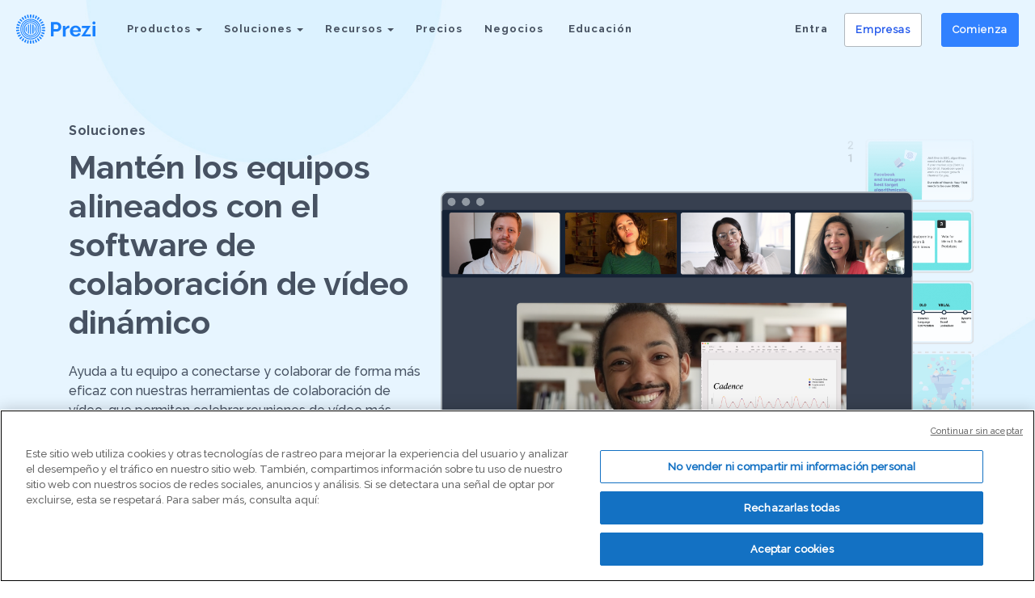

--- FILE ---
content_type: text/html; charset=utf-8
request_url: https://prezi.com/es/solutions/video-collaboration/
body_size: 28727
content:


<!doctype html>
<html 
 lang="es">
    <head >
        


    <!-- OneTrust Cookies Consent Notice start -->
    <script src="https://cdn.cookielaw.org/scripttemplates/otSDKStub.js" data-document-language="true" type="text/javascript" charset="UTF-8" data-domain-script="babb4261-7c8b-4e0d-9b99-ce4e6e126a13"></script>
    
    <script src="https://package-bundles.prezi.com/cookie-consent/cookie-consent.1.0.6/cookie-consent.js"></script>
    
    <!-- OneTrust Cookies Consent Notice end -->


       <title>Software de colaboración por vídeo: Revisa y comparte contenidos virtualmente | Prezi</title>
        <!-- Common Metadata -->
        <meta charset="utf-8"><meta http-equiv="X-UA-Compatible" content="IE=edge" /><meta name="viewport" content="width=device-width, initial-scale=1"><meta name="verify-v1" content="eyaAlbc+dH3kl2VfR/7FXmEfNj940c7ERDeqoUWtmUk="><meta name="msvalidate.01" content="256D24D16694018A98CD38E3CB2E4132"><meta name="y_key" content="c35eebc2904a0fbc"><link rel="shortcut icon" href="https://assets.prezicdn.net/assets-versioned/cmsservice-versioned/v0.1.0-17-geb4face27-r20913608410a1/common/img/favicon.ico?v=2" type="image/x-icon"><link rel="apple-touch-icon-precomposed" href="https://assets.prezicdn.net/assets-versioned/cmsservice-versioned/v0.1.0-17-geb4face27-r20913608410a1/common/img/prezi-apple-touch-icon.png"><meta property="og:site_name" content="prezi.com"/><meta property="fb:app_id" content="298315034451"/><meta property="twitter:account_id" content="35860484" /><link rel="canonical" href="https://prezi.com/es/solutions/video-collaboration/" />

        


    <link rel="alternate" hreflang="x-default" href="https://prezi.com/solutions/video-collaboration/" />

    <link rel="alternate" hreflang="es" href="https://prezi.com/es/solutions/video-collaboration/" />

    <link rel="alternate" hreflang="ko" href="https://prezi.com/ko/solutions/video-collaboration/" />

    <link rel="alternate" hreflang="ja" href="https://prezi.com/ja/solutions/video-collaboration/" />

    <link rel="alternate" hreflang="de" href="https://prezi.com/de/solutions/video-collaboration/" />

    <link rel="alternate" hreflang="pt" href="https://prezi.com/pt/solutions/video-collaboration/" />

    <link rel="alternate" hreflang="fr" href="https://prezi.com/fr/solutions/video-collaboration/" />

    <link rel="alternate" hreflang="hu" href="https://prezi.com/hu/solutions/video-collaboration/" />

    <link rel="alternate" hreflang="it" href="https://prezi.com/it/solutions/video-collaboration/" />


        
            <!-- Metadata from djangocms-page-meta -->
            
            

    
	<meta name="description" content="Utiliza el software de colaboración por vídeo para comunicarte de forma eficaz con tu equipo, compartir actualizaciones de proyectos y mucho más.">
	<meta name="keywords" content="colaboración por vídeo,  aplicación de colaboración por vídeo,  herramientas de videocolaboración,  software de colaboración por vídeo,  colaboración por vídeo en línea">
	
		<meta property="og:title" content="Software de colaboración por vídeo: Revisa y comparte contenidos virtualmente | Prezi">
		<meta property="og:url" content="https://prezi.com/es/solutions/video-collaboration/">
		<meta property="og:description" content="Utiliza el software de colaboración por vídeo para comunicarte de forma eficaz con tu equipo, compartir actualizaciones de proyectos y mucho más.">
		<meta property="og:image" content="https://d1zvw2klwdlloe.cloudfront.net/cms-media/prod/ee/96/ee967980-1b07-44f0-bc9f-aa57e2af46b9/video-collaboration.png">
		<meta property="og:type" content="Article">
		
		
		<meta property="article:published_time" content="2021-08-23T15:43:11.370990">
		<meta property="article:modified_time" content="2021-11-12T20:09:52.187490">
		
		
		
		
		
		
		
	
	
		<meta name="twitter:domain" content="prezi.com">
		<meta name="twitter:card" content="summary">
		<meta name="twitter:title" content="Software de colaboración por vídeo: Revisa y comparte contenidos virtualmente | Prezi">
		<meta name="twitter:url" content="https://prezi.com/es/solutions/video-collaboration/">
		<meta name="twitter:description" content="Utiliza el software de colaboración por vídeo para comunicarte de forma eficaz con tu equipo, compartir actualizaciones de proyectos y mucho más.">
		<meta name="twitter:image:src" content="https://d1zvw2klwdlloe.cloudfront.net/cms-media/prod/ee/96/ee967980-1b07-44f0-bc9f-aa57e2af46b9/video-collaboration.png">
		
		
	
	
		
		<meta itemprop="name" content="Software de colaboración por vídeo: Revisa y comparte contenidos virtualmente | Prezi">
		<meta itemprop="datePublished" content="2021-08-23T15:43:11.370990">
		<meta itemprop="dateModified" content="2021-11-12T20:09:52.187490">
		<meta itemprop="url" content="https://prezi.com/es/solutions/video-collaboration/">
		<meta itemprop="description" content="Utiliza el software de colaboración por vídeo para comunicarte de forma eficaz con tu equipo, compartir actualizaciones de proyectos y mucho más.">
		<meta itemprop="image" content="https://d1zvw2klwdlloe.cloudfront.net/cms-media/prod/ee/96/ee967980-1b07-44f0-bc9f-aa57e2af46b9/video-collaboration.png">
	
    
    


        

        <!-- This block can be further extended from the page, see adtoblock "css" below -->
        <link rel="stylesheet" href="https://assets.prezicdn.net/assets-versioned/cmsservice-versioned/v0.1.0-17-geb4face27-r20913608410a1/CACHE/css/output.eea216f7b808.css" type="text/css">

        
    <link rel="stylesheet" href="https://assets.prezicdn.net/assets-versioned/cmsservice-versioned/v0.1.0-17-geb4face27-r20913608410a1/CACHE/css/output.2ec0d6a64430.css" type="text/css">


    <link rel="stylesheet" href="https://assets.prezicdn.net/assets-versioned/cmsservice-versioned/v0.1.0-17-geb4face27-r20913608410a1/CACHE/css/output.ecf3a062f298.css" type="text/css">


    <link rel="stylesheet" href="https://assets.prezicdn.net/assets-versioned/cmsservice-versioned/v0.1.0-17-geb4face27-r20913608410a1/CACHE/css/output.1b3a6c696fee.css" type="text/css">


    <link rel="stylesheet" href="https://assets.prezicdn.net/assets-versioned/cmsservice-versioned/v0.1.0-17-geb4face27-r20913608410a1/CACHE/css/output.7d358856282c.css" type="text/css">



        <script type="text/javascript">
            window.Site = {};
            Site.LOG_SERVICE_ENDPOINT = 'https://hslogger-app.prezi.com/log/';
            Site.LOG_API_ENDPOINT = '//prezi.com';
            Site.user_id = Site.user_id || 0;
        </script>
        

        


        

<!-- Google Tag Manager -->
<script id="google-tag-manager">
    
        window.dataLayer = window.dataLayer || [];
        dataLayer.push({
            countryCode: 'US'
        });
    
    (function(w,d,s,l,i){w[l]=w[l]||[];w[l].push({'gtm.start': new Date().getTime(),event:'gtm.js'});var f=d.getElementsByTagName(s)[0],j=d.createElement(s),dl=l!='dataLayer'?'&l='+l:'';j.async=true;j.src='//www.googletagmanager.com/gtm.js?id='+i+dl;f.parentNode.insertBefore(j,f);})(window,document,'script','dataLayer','GTM-MQ6FG2');
</script>



        
        
            <link rel="stylesheet" href="https://assets.prezicdn.net/assets-versioned/cmsservice-versioned/v0.1.0-17-geb4face27-r20913608410a1/CACHE/css/output.437467205d50.css" type="text/css">
        

        
            
        
    </head>
    <body data-page-slug="video-collaboration">
        
            <div id="body-header" class="">
                




    
    



<div id="header-raleway" class="clearfix theme-transparent-on-light header-zero-height" >
    <div class="top-row left  theme-transparent-on-light">
        
    
        <a href="/?click_source=logged_element&page_location=header&element_type=logo" aria-label="Prezi Logo" class="nav-logo nav-logo-core valign-absolute "
        
            
        
        ></a>
    

        <div class="hamburger right visible-xs visible-sm visible-md visible-phone ">
            <div class="hamburger-control">
                
                    <div data-object="logged_element" data-page-location="header_mobile" data-element-type="open-toggle" id="hamburger-open"><svg width="24px" height="26px" viewBox="0 0 34 26" version="1.1" xmlns="http://www.w3.org/2000/svg">
    <g stroke="none" stroke-width="1" fill="none" fill-rule="evenodd">
        <g transform="translate(-379.000000, -16.000000)" fill="#475262">
            <g transform="translate(379.000000, 16.000000)">
                <rect x="0" y="0" width="34" height="5" rx="2"/>
                <rect x="0" y="10" width="34" height="5" rx="2"/>
                <rect x="0" y="20" width="34" height="5" rx="2"/>
            </g>
        </g>
    </g>
</svg>
</div>
                    <div data-object="logged_element" data-page-location="header_mobile" data-element-type="close-toggle" id="hamburger-close" class="hidden"><svg width="17px" height="23px" viewBox="0 0 26 27" version="1.1" xmlns="http://www.w3.org/2000/svg">
    <g stroke="none" stroke-width="1" fill="none" fill-rule="evenodd">
        <g transform="translate(-389, -14)" fill="#475262">
            <g transform="translate(388, 14)">
                <rect transform="translate(14, 14) rotate(-45) translate(-14, -14)" x="-3" y="12" width="34" height="5" rx="2"/>
                <rect transform="translate(14, 14) rotate(45) translate(-14, -14)" x="-3" y="12" width="34" height="5" rx="2"/>
            </g>
        </g>
    </g>
</svg>
</div>
                
            </div>
        </div>
        
            
                
    <div class="navigation-with-full-width-dropdown">
        

        
            


    





    

<div class="dropdown full-width-dropdown left hidden-xs hidden-sm hidden-md">
    <div id="product-dropdown" class="dropdown-group dropdown-group__product left" data-toggle="dropdown">
        <div class="dropdown-toggle links">
            <p class="link-element">
                Productos
                <span class="caret"></span>
            </p>
        </div>
    </div>
    <div class="dropdown-menu">
        <div class="container-fluid">
            <div class="row">
                <div class="col-md-12 col-lg-2">
                        
                        <div class="video-items-submenu">
                            <div class="col-md-4 col-lg-12" data-lookup="prezi-video-dropdown-card">
                                <a class="video-items-submenu-link" href="/video/?click_source=logged_element&page_location=header_product_dropdown&element_text=prezi_video">
                                    <picture class="video-items-submenu-link__thumb visible-sm">
                                        <source type="image/webp" class="img-responsive lazyload" data-srcset="https://assets.prezicdn.net/assets-versioned/cmsservice-versioned/v0.1.0-17-geb4face27-r20913608410a1/common/img/navigation/prezi-video.webp" />
                                        <img class="img-responsive lazyload" data-src="https://assets.prezicdn.net/assets-versioned/cmsservice-versioned/v0.1.0-17-geb4face27-r20913608410a1/common/img/navigation/prezi-video.png" />
                                    </picture>
                                    <video
                                        preload="none"
                                        
                                        muted loop
                                        class="hidden-xs hidden-sm"
                                        src="https://assets.prezicdn.net/assets-versioned/cmsservice-versioned/v0.1.0-17-geb4face27-r20913608410a1/common/img/navigation/prezi-video-v3.mp4"
                                        poster="https://assets.prezicdn.net/assets-versioned/cmsservice-versioned/v0.1.0-17-geb4face27-r20913608410a1/common/img/navigation/prezi-video-v3.jpg">
                                    </video>

                                    <div class="video-items-submenu-link__overlay purple">
                                        <div class="video-items-submenu-link__text-container no-description">
                                            <p class="video-items-submenu-link__title">
                                                <span class="product-icon">
                                                    <img src="https://assets.prezicdn.net/assets-versioned/cmsservice-versioned/v0.1.0-17-geb4face27-r20913608410a1/common/img/navigation/tofu/icons/svg/icon-prezi-video.svg"/>
                                                </span>
                                                Vídeos
                                            </p>
                                        </div>
                                    </div>
                                </a>
                            </div>

                            <div class="col-md-4 col-lg-12" data-lookup="prezi-present-dropdown-card">	
                                <a class="video-items-submenu-link" href="/product/?click_source=logged_element&page_location=header_product_dropdown&element_text=prezi_present">
                                    <picture class="video-items-submenu-link__thumb visible-sm">
                                        <source type="image/webp" class="img-responsive lazyload" data-srcset="https://assets.prezicdn.net/assets-versioned/cmsservice-versioned/v0.1.0-17-geb4face27-r20913608410a1/common/img/navigation/prezi-present.webp" />
                                        <img class="img-responsive lazyload" data-src="https://assets.prezicdn.net/assets-versioned/cmsservice-versioned/v0.1.0-17-geb4face27-r20913608410a1/common/img/navigation/prezi-present.png" />
                                    </picture>
                                    <video
                                        preload="none"
                                        
                                        muted loop
                                        class="hidden-xs hidden-sm"
                                        src="https://assets.prezicdn.net/assets-versioned/cmsservice-versioned/v0.1.0-17-geb4face27-r20913608410a1/common/img/navigation/prezi-present.mp4"
                                        poster="https://assets.prezicdn.net/assets-versioned/cmsservice-versioned/v0.1.0-17-geb4face27-r20913608410a1/common/img/navigation/prezi-present.png">
                                    </video>

                                    <div class="video-items-submenu-link__overlay blue">
                                        <div class="video-items-submenu-link__text-container no-description">
                                            <p class="video-items-submenu-link__title">
                                                <span class="product-icon">
                                                    <img src="https://assets.prezicdn.net/assets-versioned/cmsservice-versioned/v0.1.0-17-geb4face27-r20913608410a1/common/img/navigation/tofu/icons/svg/icon-prezi-present.svg"/>
                                                </span>
                                                Presentaciones
                                            </p>
                                        </div>
                                    </div>
                                </a>
                            </div>

                            <div class="col-md-4 col-lg-12" data-lookup="prezi-design-dropdown-card">	
                                <a class="video-items-submenu-link" href="/design/?click_source=logged_element&page_location=header_product_dropdown&element_text=prezi_design">
                                    <picture class="video-items-submenu-link__thumb visible-sm">
                                        <source type="image/webp" class="img-responsive lazyload" data-srcset="https://assets.prezicdn.net/assets-versioned/cmsservice-versioned/v0.1.0-17-geb4face27-r20913608410a1/common/img/navigation/prezi-design-control.webp" />
                                        <img class="img-responsive lazyload" data-src="https://assets.prezicdn.net/assets-versioned/cmsservice-versioned/v0.1.0-17-geb4face27-r20913608410a1/common/img/navigation/prezi-design-control.jpg" />
                                    </picture>
                                     <video
                                        preload="none"
                                        
                                        muted loop
                                        class="hidden-xs hidden-sm"
                                        src="https://assets.prezicdn.net/assets-versioned/cmsservice-versioned/v0.1.0-17-geb4face27-r20913608410a1/common/img/navigation/prezi-design-control.mp4"
                                        poster="https://assets.prezicdn.net/assets-versioned/cmsservice-versioned/v0.1.0-17-geb4face27-r20913608410a1/common/img/navigation/prezi-design-control.jpg">
                                    </video>

                                    <div class="video-items-submenu-link__overlay green">
                                        <div class="video-items-submenu-link__text-container no-description">
                                            <p class="video-items-submenu-link__title">
                                                <span class="product-icon">
                                                    <img src="https://assets.prezicdn.net/assets-versioned/cmsservice-versioned/v0.1.0-17-geb4face27-r20913608410a1/common/img/navigation/tofu/icons/svg/icon-prezi-design.svg"/>
                                                </span>
                                                Infografías
                                            </p>
                                        </div>
                                    </div>
                                </a>
                            </div>
                        </div>
                    
                </div>

                <div class="col-md-12 col-lg-3 col-lg-offset-1">
                    <div class="text-items-submenu">
                        <p class="submenu-block-title">Integraciones</p>

                        <a href="/video/works-with/webex/" class="col-md-3 col-lg-12 text-items-submenu-link">
                            <span class="link-icon">
                                <img src="https://assets.prezicdn.net/assets-versioned/cmsservice-versioned/v0.1.0-17-geb4face27-r20913608410a1/common/img/navigation/tofu/icons/webex.jpg"/>
                            </span>	
                            Webex
                            <span class="link-description">La nueva forma dinámica y entretenida de involucrar y conectar a los equipos híbridos.</span>
                        </a>

                        <a href="/video/works-with/zoom/" class="col-md-3 col-lg-12 text-items-submenu-link">
                            <span class="link-icon">
                                <img src="https://assets.prezicdn.net/assets-versioned/cmsservice-versioned/v0.1.0-17-geb4face27-r20913608410a1/common/img/navigation/tofu/icons/zoom.jpg"/>
                            </span>	
                            Zoom
                            <span class="link-description">Organiza presentaciones virtuales más atractivas y significativas en Zoom.</span>
                        </a>

                        <a href="/video/works-with/ms-teams-business" class="col-md-3 col-lg-12 text-items-submenu-link">
                            <span class="link-icon">
                                <img src="https://assets.prezicdn.net/assets-versioned/cmsservice-versioned/v0.1.0-17-geb4face27-r20913608410a1/common/img/navigation/tofu/icons/microsoft_teams.jpg"/>
                            </span>
                            Microsoft Teams
                            <span class="link-description">Consigue que tus reuniones de Microsoft Teams sean más visuales y atractivas.</span>
                        </a>
                    </div>
                </div>
                <div class="col-md-12 col-lg-3">
                    <div class="text-items-submenu">
                        <p class="submenu-block-title">Inspiración</p>

                        <a href="/video/explore/" class="col-md-3 col-lg-12 text-items-submenu-link" data-lookup="inspiration-item">
                            <span class="link-icon">
	<svg width="19" height="14" viewBox="0 0 19 14" fill="none" xmlns="http://www.w3.org/2000/svg">
	<path fill-rule="evenodd" clip-rule="evenodd" d="M1 0C0.447715 0 0 0.447715 0 1V12.75C0 13.3023 0.447716 13.75 1 13.75H17.3333C17.8856 13.75 18.3333 13.3023 18.3333 12.75V1C18.3333 0.447715 17.8856 0 17.3333 0H1ZM6.875 9.85196L13.75 6.875L6.875 3.89804L6.875 9.85196Z" fill="CurrentColor"/>
	</svg>
</span>

                            <span class="link-title">Vídeos recomendados</span>
                            <span class="link-description">Descubren cómo aprovechan Prezi Video otros usuarios para atraer a su público.</span>
                        </a>

                        <a href="/gallery/" class="col-md-3 col-lg-12 text-items-submenu-link" data-lookup="inspiration-item">
                            <span class="link-icon">
	<svg width="28" height="28" viewBox="0 0 28 28" fill="none" xmlns="http://www.w3.org/2000/svg">
	<path fill-rule="evenodd" clip-rule="evenodd" d="M22.1667 9.91667C22.1667 11.5275 20.8609 12.8333 19.2501 12.8333C17.6392 12.8333 16.3334 11.5275 16.3334 9.91667C16.3334 8.30584 17.6392 7 19.2501 7C20.8609 7 22.1667 8.30584 22.1667 9.91667ZM22.1667 18.0833C22.1667 19.6942 20.8609 21 19.2501 21C17.6392 21 16.3334 19.6942 16.3334 18.0833C16.3334 16.4725 17.6392 15.1667 19.2501 15.1667C20.8609 15.1667 22.1667 16.4725 22.1667 18.0833ZM10.5001 19.8333C13.7217 19.8333 16.3334 17.2217 16.3334 14C16.3334 10.7783 13.7217 8.16667 10.5001 8.16667C7.27842 8.16667 4.66675 10.7783 4.66675 14C4.66675 17.2217 7.27842 19.8333 10.5001 19.8333Z" fill="CurrentColor"/>
	</svg>
</span>

                            <span class="link-title">Presentaciones reutilizables</span>
                            <span class="link-description">Consulta algunas de nuestras presentaciones favoritas y cópialas para utilizarlas como plantillas.</span>
                        </a>

                        <a href="/design/gallery/" class="col-md-3 col-lg-12 text-items-submenu-link" data-lookup="inspiration-item">
                            <span class="link-icon">
	<svg width="18" height="18" viewBox="0 0 18 18" fill="none" xmlns="http://www.w3.org/2000/svg">
	<path fill-rule="evenodd" clip-rule="evenodd" d="M9 0C4.02938 0 0 4.02938 0 9C0 13.9706 4.02938 18 9 18C13.9697 18 18 13.9706 18 8.99906C18 4.02937 13.9697 0 9 0ZM9 16.1241C5.06531 16.1241 1.875 12.9347 1.875 8.99908C1.875 5.0644 5.06437 1.87408 9 1.87408V9.00002L15.3675 5.81627C15.8484 6.77533 16.125 7.85346 16.125 9.00002C16.125 12.9347 12.9347 16.1241 9 16.1241Z" fill="CurrentColor"/>
	</svg>
</span>

                            <span class="link-title">Infografías reutilizables</span>
                            <span class="link-description">Personaliza el contenido de estas infografías para crear tus propias obras de arte.</span>
                        </a>

                        <a href="/presentation-template/" class="col-md-3 col-lg-12 text-items-submenu-link" data-lookup="inspiration-item">
                            <span class="link-icon">
	<svg width="16" height="16" viewBox="0 0 16 16" fill="none" xmlns="http://www.w3.org/2000/svg">
	<path fill-rule="evenodd" clip-rule="evenodd" d="M5.4633 0H1.36583C0.610524 0 0 0.610524 0 1.36583V5.4633C0 6.21724 0.610524 6.82913 1.36583 6.82913H5.4633C6.2186 6.82913 6.82913 6.21724 6.82913 5.4633V1.36583C6.82913 0.61189 6.2186 0 5.4633 0ZM14.634 0H10.5366C9.78125 0 9.17073 0.610524 9.17073 1.36583V5.4633C9.17073 6.21724 9.78125 6.82913 10.5366 6.82913H14.634C15.3893 6.82913 15.9999 6.21724 15.9999 5.4633V1.36583C15.9999 0.61189 15.3893 0 14.634 0ZM5.4633 9.17059H1.36583C0.610524 9.17059 0 9.78111 0 10.5364V14.6339C0 15.3878 0.610524 15.9997 1.36583 15.9997H5.4633C6.2186 15.9997 6.82913 15.3878 6.82913 14.6339V10.5364C6.82913 9.78248 6.2186 9.17059 5.4633 9.17059ZM14.634 9.17087H10.5366C9.78125 9.17087 9.17073 9.7814 9.17073 10.5367V14.6342C9.17073 15.3881 9.78125 16 10.5366 16H14.634C15.3893 16 15.9999 15.3881 15.9999 14.6342V10.5367C15.9999 9.78276 15.3893 9.17087 14.634 9.17087Z" fill="CurrentColor"/>
	</svg>
</span>

                            <span class="link-title">Plantillas de presentación</span>
                            <span class="link-description">Ve con ventaja creando tus propios vídeos, presentaciones o infografías.</span>
                        </a>
                    </div>
                </div>
                <div class="col-md-12 col-lg-3">
                    <div class="text-items-submenu with-md-padding-bottom">
                        <p class="submenu-block-title">Consideración</p>

                        <a href="/security/" class="col-md-3 col-lg-12 text-items-submenu-link">
                            <span class="link-icon">
	<svg width="16" height="21" viewBox="0 0 16 21" fill="none" xmlns="http://www.w3.org/2000/svg">
	<path fill-rule="evenodd" clip-rule="evenodd" d="M14.6286 8H12.5714V5.25714C12.5714 1.94629 11.0457 0 8 0C4.95314 0 3.42857 1.94629 3.42857 5.25714V8H1.14286C0.510857 8 0 8.73829 0 9.37029V18.2857C0 18.9131 0.489143 19.5874 1.08686 19.7794L2.45486 20.2217C3.05371 20.4126 4.05714 20.5714 4.68571 20.5714H11.3143C11.9417 20.5714 12.9463 20.4126 13.544 20.2206L14.9109 19.7783C15.5097 19.5874 16 18.9131 16 18.2857V9.37029C16 8.73829 15.2594 8 14.6286 8ZM10.2857 7.99993H5.71429V4.79879C5.71429 3.14736 6.62514 2.28564 8 2.28564C9.37486 2.28564 10.2857 3.14736 10.2857 4.79879V7.99993Z" fill="CurrentColor"/>
	</svg>
</span>

                            Seguridad
                            <span class="link-description">Cumplimos con la norma SOC2 y supervisamos nuestros sistemas de cerca, las 24 horas del día y los 365 días del año.</span>
                        </a>

                        <a href="/business/customers/" class="col-md-3 col-lg-12 text-items-submenu-link">
                            <span class="link-icon">	
	<svg width="13" height="23" viewBox="0 0 13 23" fill="none" xmlns="http://www.w3.org/2000/svg">
	<path fill-rule="evenodd" clip-rule="evenodd" d="M9.75704 11.8992C9.89534 11.5968 10.2786 11.3167 10.6091 11.2792C10.9396 11.2417 11.2408 10.9393 11.2783 10.6088C11.3182 10.2807 11.5971 9.89623 11.8983 9.75676C12.2007 9.61729 12.3941 9.23756 12.3308 8.91291C12.2628 8.58709 12.4105 8.13587 12.6543 7.91201C12.8992 7.68464 12.966 7.26389 12.8031 6.97323C12.6402 6.68491 12.6402 6.21025 12.8031 5.92193C12.966 5.6301 12.8992 5.20935 12.6543 4.98315C12.4105 4.75695 12.264 4.3069 12.3308 3.98225C12.3941 3.65643 12.2007 3.27553 11.8983 3.13606C11.5983 2.99659 11.3182 2.61451 11.2783 2.284C11.2396 1.95584 10.9384 1.65346 10.6091 1.61361C10.2786 1.57493 9.89534 1.29482 9.75704 0.994788C9.6164 0.692408 9.23666 0.499026 8.91084 0.565831C8.58502 0.630292 8.13497 0.48379 7.90994 0.240011C7.68375 -0.00611174 7.26182 -0.0717445 6.97233 0.0911654C6.68285 0.254075 6.20818 0.254075 5.91987 0.0911654C5.63038 -0.0740885 5.20963 -0.00845577 4.98108 0.237667C4.75723 0.481446 4.30718 0.627948 3.98018 0.563487C3.65554 0.497854 3.27463 0.691236 3.13633 0.993616C2.99686 1.29365 2.61362 1.57376 2.28311 1.61127C1.9526 1.65229 1.65139 1.95349 1.61272 2.28283C1.57287 2.61217 1.2951 2.99541 0.992721 3.13371C0.692685 3.27318 0.498131 3.65409 0.563764 3.97991C0.628224 4.30455 0.481723 4.75578 0.237944 4.98081C-0.00583484 5.20583 -0.0738116 5.62776 0.0890983 5.91959C0.252008 6.2079 0.252008 6.68257 0.0890983 6.97088C-0.0738116 7.26154 -0.00700685 7.6823 0.237944 7.91084C0.482895 8.13352 0.628224 8.58475 0.563764 8.91174C0.498131 9.23639 0.692685 9.61729 0.992721 9.75559C1.2951 9.89506 1.57287 10.2795 1.61154 10.6076C1.65139 10.9382 1.95143 11.2405 2.28194 11.278C2.61244 11.3155 2.99569 11.5968 3.13516 11.898C3.27346 12.1981 3.65436 12.3914 3.97901 12.327C4.30483 12.2625 4.75606 12.4079 4.97991 12.6528C5.20728 12.8966 5.62803 12.9646 5.91869 12.8017C6.20701 12.6387 6.68167 12.6387 6.97116 12.8017C7.26065 12.9646 7.68257 12.8966 7.90877 12.6528C8.13497 12.4067 8.58385 12.2625 8.90967 12.327C9.23666 12.3926 9.61757 12.1992 9.75704 11.8992ZM6.44619 10.4296C4.24515 10.4296 2.46134 8.64463 2.46134 6.44593C2.46134 4.24489 4.24515 2.45991 6.44619 2.45991C8.64723 2.45991 10.431 4.24489 10.431 6.44593C10.431 8.64463 8.64606 10.4296 6.44619 10.4296ZM1.72864 12.7851L0.271829 21.0467L3.93789 20.5028L7.19726 22.2679L8.64821 14.0392C7.94852 14.2419 7.21015 14.3568 6.44483 14.3568C4.67626 14.3568 3.04716 13.7685 1.72864 12.7851ZM11.0886 12.8415C10.7241 13.1064 10.3362 13.3408 9.9283 13.5412L9.05163 18.5058L13.0001 16.3634L11.0886 12.8415Z" fill="CurrentColor"/>
	</svg>
</span>
                            Nuestros clientes
                            <span class="link-description">Conoce los cientos de grandes empresas de todos los sectores que utilizan Prezi para comunicarse mejor.</span>
                        </a>
                    </div>
                </div>	
            </div>
        </div>
    </div>
</div>




            
                

<div class="dropdown full-width-dropdown left hidden-xs hidden-sm hidden-md">
    <div id="solutions-dropdown" class="dropdown-group left" data-toggle="dropdown">
        <div class="dropdown-toggle links">
            <p class="link-element">
                Soluciones
                <span class="caret"></span>
            </p>
        </div>
    </div>
    <div class="dropdown-menu">
        <div class="container-fluid">
            <div class="row">
                <div class="col-md-12 col-lg-2">
                    <div class="video-items-submenu">
                        <div class="col-xs-12">
                            <a class="video-items-submenu-link" href="/solutions/hybrid-work/">
                                <picture class="video-items-submenu-link__thumb cover-image visible-lg">
                                    <source type="image/webp" class="img-responsive lazyload" data-srcset="https://assets.prezicdn.net/assets-versioned/cmsservice-versioned/v0.1.0-17-geb4face27-r20913608410a1/common/img/navigation/tofu/images/webp/go_hybrid.webp" />
                                    <img class="img-responsive lazyload" data-src="https://assets.prezicdn.net/assets-versioned/cmsservice-versioned/v0.1.0-17-geb4face27-r20913608410a1/common/img/navigation/tofu/images/go_hybrid.jpg" />
                                </picture>

                                <picture class="video-items-submenu-link__thumb cover-image visible-xs visible-sm visible-md">
                                    <source type="image/webp" class="img-responsive lazyload" data-srcset="https://assets.prezicdn.net/assets-versioned/cmsservice-versioned/v0.1.0-17-geb4face27-r20913608410a1/common/img/navigation/tofu/images/webp/go_hybrid_w.webp" />
                                    <img class="img-responsive lazyload" data-src="https://assets.prezicdn.net/assets-versioned/cmsservice-versioned/v0.1.0-17-geb4face27-r20913608410a1/common/img/navigation/tofu/images/go_hybrid_w.jpg" />
                                </picture>

                                <div class="video-items-submenu-link__overlay purple">
                                    <div class="video-items-submenu-link__text-container">
                                        <p class="video-items-submenu-link__title">
                                            Hazte híbrido con Prezi
                                        </p>

                                        <p class="video-items-submenu-link__description">
                                            Es un mundo nuevo. ¿Estás preparado/a? Aquí te explicamos cómo Prezi ayuda a tu equipo a prosperar en el lugar de trabajo híbrido de hoy en día.
                                        </p>
                                    </div>
                                </div>
                            </a>
                        </div>
                    </div>
                </div>

                <div class="col-md-12 col-lg-3 col-lg-offset-1">
                    <div class="text-items-submenu">
                        <p class="submenu-block-title">Negocios</p>

                        <a href="/business/marketing/" class="col-md-3 col-lg-12 text-items-submenu-link">
                            <span class="link-icon">
	<svg width="18" height="19" viewBox="0 0 18 19" fill="none" xmlns="http://www.w3.org/2000/svg">
	<path fill-rule="evenodd" clip-rule="evenodd" d="M16.5588 6.31039C14.9011 2.45293 12.2346 -0.481498 10.8857 0.065829C8.59483 0.998274 12.2503 5.47003 0.999223 10.0423C0.0270106 10.4389 -0.21892 12.0181 0.188174 12.9641C0.594222 13.9081 1.9233 14.8489 2.89551 14.4544C3.064 14.3853 3.68144 14.1865 3.68144 14.1865C4.37528 15.1189 5.10156 14.5663 5.36005 15.1576C5.66982 15.8693 6.34273 17.416 6.57192 17.9414C6.8011 18.4667 7.32018 18.9533 7.69692 18.81C8.07262 18.6666 9.35251 18.18 9.84228 17.9947C10.332 17.8084 10.4482 17.371 10.2986 17.0277C10.1374 16.6562 9.476 16.5474 9.28658 16.1141C9.0982 15.683 8.48181 14.2953 8.30495 13.8579C8.06425 13.2634 8.57599 12.7789 9.32007 12.7025C14.4417 12.1667 15.3993 15.3313 17.1428 14.6218C18.4896 14.0724 18.2154 10.1647 16.5588 6.31039ZM15.9819 12.5644C15.6816 12.6847 13.666 11.0972 12.3788 8.09891C11.0905 5.10274 11.2527 2.36401 11.552 2.24157C11.8513 2.12122 13.8177 4.03844 15.105 7.03461C16.3932 10.0308 16.2812 12.442 15.9819 12.5644Z" fill="CurrentColor"/>
	</svg>
</span>	

                            Para marketing
                            <span class="link-description">Crea mensajes de marketing impactantes y personalizados que atraigan a cualquier audiencia.</span>
                        </a>
                        <a href="/business/sales/" class="col-md-3 col-lg-12 text-items-submenu-link">
                            <span class="link-icon">
	<svg width="22" height="22" viewBox="0 0 22 22" fill="none" xmlns="http://www.w3.org/2000/svg">
	<rect x="4.58325" y="12.8335" width="2.75" height="5.5" fill="CurrentColor"/>
	<rect x="8.25" y="6.4165" width="2.75" height="11.9167" fill="CurrentColor"/>
	<rect x="11.9167" y="9.1665" width="2.75" height="9.16667" fill="CurrentColor"/>
	<rect x="15.5833" y="4.5835" width="2.75" height="13.75" fill="CurrentColor"/>
	</svg>
</span>
                            Para ventas
                            <span class="link-description">Descubre cómo un toque de personalidad en tu mensaje de ventas mejora las relaciones con los clientes.</span>
                        </a>
                        <a href="/solutions/internal-communication/" class="col-md-3 col-lg-12 text-items-submenu-link">
                            <span class="link-icon">
	<svg width="16" height="16" viewBox="0 0 16 16" fill="none" xmlns="http://www.w3.org/2000/svg">
	<path fill-rule="evenodd" clip-rule="evenodd" d="M12.7912 15.2995C12.7912 13.4932 11.0416 12.5739 9.3376 11.8356C7.6392 11.1005 7.0968 10.4813 7.0968 9.15428C7.0968 8.35888 7.6152 8.61785 7.8424 7.15895C7.9384 6.55416 8.396 7.1493 8.484 5.76841C8.484 5.21831 8.2336 5.08159 8.2336 5.08159C8.2336 5.08159 8.3608 4.26689 8.4104 3.63958C8.4616 2.98251 8.092 1.58072 6.5696 1.15045C6.304 0.876199 6.124 0.441103 6.9432 0.00520266C5.1512 -0.0784387 4.7344 0.864135 3.78 1.55739C2.968 2.1654 2.7488 3.12808 2.788 3.64038C2.84 4.26769 2.9664 5.08239 2.9664 5.08239C2.9664 5.08239 2.7152 5.21911 2.7152 5.76922C2.8032 7.15091 3.2624 6.55496 3.3576 7.15975C3.5848 8.61865 4.104 8.35969 4.104 9.15508C4.104 10.4821 3.9344 10.9325 2.2352 11.6675C0.5304 12.405 0 13.5873 0.0088 15.2995C0.0112 15.8118 0 16 0 16H12.8C12.8 16 12.7912 15.8118 12.7912 15.2995ZM14.8227 10.6637C13.9147 10.2962 13.5387 9.8579 13.5387 9.00218C13.5387 8.48666 13.8731 8.65475 14.0203 7.71298C14.0819 7.32372 14.3779 7.70654 14.4347 6.81625C14.4347 6.46158 14.2731 6.37311 14.2731 6.37311C14.2731 6.37311 14.3555 5.84552 14.3875 5.44099C14.4275 4.93673 14.0963 3.63385 12.5731 3.63385C11.0507 3.63385 10.7187 4.93673 10.7579 5.44099C10.7915 5.84472 10.8731 6.37311 10.8731 6.37311C10.8731 6.37311 10.7115 6.46077 10.7115 6.81625C10.7683 7.70654 11.0643 7.32372 11.1259 7.71298C11.2731 8.65555 11.6075 8.48746 11.6075 9.00218C11.6075 9.8579 11.2571 10.2584 10.1603 10.7329C10.1051 10.7562 10.0643 10.7876 10.0139 10.8149C11.3259 11.3876 13.3947 12.376 13.8843 14.3914H16.0003C16.0003 14.3914 16.0003 12.8585 16.0003 12.5272C16.0003 11.7229 15.7819 11.0522 14.8227 10.6637Z" fill="CurrentColor"/>
	</svg>
</span>
                            Para recursos humanos
                            <span class="link-description">Haz que los materiales importantes sean más atractivos y memorables con Prezi.</span>
                        </a>
                    </div>
                </div>

                <div class="col-md-12 col-lg-3">
                    <div class="text-items-submenu with-md-padding-bottom">
                        <p class="submenu-block-title">Educación</p>

                        <a href="/education/" class="col-md-3 col-lg-12 text-items-submenu-link">
                            <span class="link-icon">
	<svg width="21" height="20" viewBox="0 0 21 20" fill="none" xmlns="http://www.w3.org/2000/svg">
	<path fill-rule="evenodd" clip-rule="evenodd" d="M11.1281 4.45388L11.5996 5.90336C11.9897 5.56927 12.4824 5.27007 13.1231 5.06285C13.7469 4.85986 14.2977 4.74568 14.7957 4.68013L14.341 3.2814C13.8378 3.35435 13.2827 3.4717 12.6706 3.67047C12.0595 3.86923 11.5552 4.14623 11.1281 4.45388ZM12.1082 7.47233L12.5797 8.92181C12.9699 8.58772 13.4625 8.28852 14.1032 8.0813C14.727 7.87831 15.2778 7.76413 15.7758 7.69858L15.3212 6.29985C14.8179 6.3728 14.2629 6.49015 13.6507 6.68891C13.0396 6.88662 12.5364 7.16361 12.1082 7.47233ZM13.0895 10.4898L13.5611 11.9393C13.9512 11.6052 14.4438 11.306 15.0845 11.0988C15.7083 10.8958 16.2591 10.7816 16.7571 10.7161L16.3025 9.31735C15.7992 9.3903 15.2442 9.50765 14.632 9.70641C14.0199 9.90412 13.5166 10.1822 13.0895 10.4898ZM5.62324 12.7859L6.07785 14.1846C6.51872 13.9457 7.03149 13.7141 7.65526 13.5122C8.29595 13.3039 8.87003 13.2563 9.38173 13.2976L8.9102 11.8481C8.38264 11.8502 7.81279 11.9221 7.20276 12.1198C6.59061 12.3186 6.07257 12.549 5.62324 12.7859ZM3.66227 6.75027L4.11689 8.149C4.55776 7.91006 5.07052 7.67958 5.69429 7.47659C6.33498 7.26831 6.90907 7.22074 7.42077 7.26197L6.9503 5.81143C6.42273 5.81461 5.85288 5.88544 5.24179 6.0842C4.62965 6.28296 4.1116 6.51344 3.66227 6.75027ZM4.64217 9.76871L5.09678 11.1674C5.53765 10.9285 6.05041 10.697 6.67419 10.495C7.31488 10.2868 7.88896 10.2392 8.40066 10.2804L7.93019 8.82988C7.40263 8.83199 6.83277 8.90389 6.22274 9.10159C5.6106 9.30035 5.09149 9.53189 4.64217 9.76871ZM11.6244 0.451097C9.80275 1.04315 8.85123 2.30339 8.39662 3.15658C7.52757 2.73368 6.01782 2.27378 4.1962 2.86584C1.52877 3.73278 0 5.64322 0 5.64322L4.32941 18.9507C4.46262 19.3599 5.01239 19.455 5.25767 19.1019C5.78523 18.3418 6.80124 17.349 8.70111 16.7316C10.5174 16.1416 11.8401 16.7887 12.5653 17.3427C12.8529 17.5626 13.2652 17.4061 13.3709 17.0593C13.6374 16.185 14.3299 14.9025 16.1303 14.3179C18.0323 13.6994 19.4385 13.9066 20.3128 14.2122C20.7198 14.3538 21.1057 13.9563 20.9736 13.5472L16.6516 0.232248C16.6516 0.232248 14.2918 -0.414784 11.6244 0.451097ZM11.5047 15.0895C10.6388 14.8315 9.49488 14.711 8.1839 15.136C6.86129 15.5652 5.93514 16.1393 5.3304 16.6204L1.89965 6.06698C2.27814 5.68849 3.15459 4.96534 4.71403 4.45892C6.18254 3.9821 7.38674 4.3902 8.18073 4.85855L11.5047 15.0895ZM18.7932 12.2467C18.0204 12.2129 16.9335 12.2932 15.6109 12.7235C14.2999 13.1496 13.4457 13.9203 12.897 14.6371L9.57299 4.40619C9.9388 3.56039 10.6725 2.52218 12.1421 2.04536C13.7005 1.53895 14.8349 1.60872 15.3635 1.69225L18.7932 12.2467Z" fill="CurrentColor"/>
	</svg>
</span>

                            Para docentes
                            <span class="link-description">Crea experiencias de aprendizaje híbrido inspiradoras, divertidas y significativas para tus alumnos/as.</span>
                        </a>

                        <a href="/students/" class="col-md-3 col-lg-12 text-items-submenu-link">
                            <span class="link-icon">
	<svg width="20" height="15" viewBox="0 0 20 15" fill="none" xmlns="http://www.w3.org/2000/svg">
	<path fill-rule="evenodd" clip-rule="evenodd" d="M3.35279 9.34582C3.79359 11.1308 4.35408 11.9117 6.22366 12.7297C8.09419 13.5467 8.98242 14.4397 9.71582 14.4397C10.4483 14.4397 11.2814 13.6588 13.151 12.8399C15.0215 12.0219 14.5218 11.773 14.9626 9.98801L9.71582 12.5397L3.35279 9.34582ZM18.751 4.6889L10.8424 0.260059C10.223 -0.0866864 9.20838 -0.0866864 8.58899 0.260059L0.679388 4.6889C0.0599957 5.03565 0.0599957 5.60374 0.679388 5.95049L8.58804 10.3793C9.20743 10.7261 10.222 10.7261 10.8414 10.3793L15.9542 7.51607L10.4101 6.21743C10.1964 6.26968 9.96172 6.29913 9.71568 6.29913C8.71629 6.29913 7.9069 5.81844 7.9069 5.2247C7.9069 4.62906 8.71724 4.14836 9.71568 4.14836C10.4909 4.14836 11.1502 4.44001 11.4067 4.84565L17.2795 6.77318L18.751 5.94954C19.3695 5.60374 19.3695 5.03565 18.751 4.6889ZM16.3345 13.0809C16.2728 13.4467 17.5534 14.048 17.6749 12.9793C18.225 8.16092 17.2798 6.77489 17.2798 6.77489L15.9545 7.51683C15.9545 7.51588 17.0784 8.58557 16.3345 13.0809Z" fill="CurrentColor"/>
	</svg>
</span>
                            Para estudiantes
                            <span class="link-description">Impresiona a tus profesores/as y compañeros/as de clase con presentaciones atractivas e interactivas.</span>
                        </a>
                    </div>
                </div>
            </div>
        </div>
    </div>
</div>

            
            
                

<div class="dropdown full-width-dropdown left hidden-xs hidden-sm hidden-md">
    <div id="resources-dropdown" class="dropdown-group left" data-toggle="dropdown">
        <div class="dropdown-toggle links">
            <p class="link-element">
                Recursos
                <span class="caret"></span>
            </p>
        </div>
    </div>
    <div class="dropdown-menu">
        <div class="container-fluid">
            <div class="row">
                <div class="col-md-12 col-lg-2">
                    <div class="video-items-submenu">
                        <div class="col-xs-6 col-lg-12">
                            <a id="prezi-video-explaining" class="video-items-submenu-link" href="https://www.youtube.com/embed/LRdbULX-abg?badge=0&amp;autoplay=1&amp;html5=1&amp;rel=0">
                                <picture class="video-items-submenu-link__thumb visible-lg">
                                    <source type="image/webp" class="img-responsive lazyload" data-srcset="https://assets.prezicdn.net/assets-versioned/cmsservice-versioned/v0.1.0-17-geb4face27-r20913608410a1/common/img/navigation/tofu/images/webp/product_tutorials.webp" />
                                    <img class="img-responsive lazyload" data-src="https://assets.prezicdn.net/assets-versioned/cmsservice-versioned/v0.1.0-17-geb4face27-r20913608410a1/common/img/navigation/tofu/images/product_tutorials.jpg" />
                                </picture>

                                <picture class="video-items-submenu-link__thumb visible-xs visible-sm visible-md">
                                    <source type="image/webp" class="img-responsive lazyload" data-srcset="https://assets.prezicdn.net/assets-versioned/cmsservice-versioned/v0.1.0-17-geb4face27-r20913608410a1/common/img/navigation/tofu/images/webp/product_tutorials_w.webp" />
                                    <img class="img-responsive lazyload" data-src="https://assets.prezicdn.net/assets-versioned/cmsservice-versioned/v0.1.0-17-geb4face27-r20913608410a1/common/img/navigation/tofu/images/product_tutorials_w.jpg" />
                                </picture>

                                <div class="video-items-submenu-link__overlay purple">
                                    <div class="video-items-submenu-link__text-container">
                                        <p class="video-items-submenu-link__title">
                                            Explicación de Prezi Video
                                        </p>

                                        <p class="video-items-submenu-link__description">
                                            Hemos recopilado estos tutoriales rápidos y fáciles de seguir para que te conviertas en un maestro/a de Prezi Video en poco tiempo.
                                        </p>
                                    </div>
                                </div>
                            </a>
                        </div>

                        <div class="col-xs-6 col-lg-12">
                            <a class="video-items-submenu-link" href="/the-science/">
                                <picture class="video-items-submenu-link__thumb visible-lg">
                                    <source type="image/webp" class="img-responsive lazyload" data-srcset="https://assets.prezicdn.net/assets-versioned/cmsservice-versioned/v0.1.0-17-geb4face27-r20913608410a1/common/img/navigation/tofu/images/webp/science_blog.webp" />
                                    <img class="img-responsive lazyload" data-src="https://assets.prezicdn.net/assets-versioned/cmsservice-versioned/v0.1.0-17-geb4face27-r20913608410a1/common/img/navigation/tofu/images/science_blog.jpg" />
                                </picture>

                                <picture class="video-items-submenu-link__thumb visible-xs visible-sm visible-md">
                                    <source type="image/webp" class="img-responsive lazyload" data-srcset="https://assets.prezicdn.net/assets-versioned/cmsservice-versioned/v0.1.0-17-geb4face27-r20913608410a1/common/img/navigation/tofu/images/webp/science_blog_w.webp" />
                                    <img class="img-responsive lazyload" data-src="https://assets.prezicdn.net/assets-versioned/cmsservice-versioned/v0.1.0-17-geb4face27-r20913608410a1/common/img/navigation/tofu/images/science_blog_w.jpg" />
                                </picture>

                                <div class="video-items-submenu-link__overlay blue">
                                    <div class="video-items-submenu-link__text-container">
                                        <p class="video-items-submenu-link__title">
                                            La ciencia
                                        </p>

                                        <p class="video-items-submenu-link__description">
                                            Aprende a captar y mantener su atención con los consejos de presentación de los profesionales.
                                        </p>
                                    </div>
                                </div>
                            </a>
                        </div>
                    </div>
                </div>

                <div class="col-md-12 col-lg-3 col-lg-offset-1">
                    <div class="text-items-submenu">
                        <p class="submenu-block-title">Aprende</p>

                        <a href="/learn/product-tutorials/" class="col-md-3 col-lg-12 text-items-submenu-link">
                            <span class="link-icon">
	<svg width="18" height="15" viewBox="0 0 18 15" fill="none" xmlns="http://www.w3.org/2000/svg">
	<path fill-rule="evenodd" clip-rule="evenodd" d="M18 0.9V13.5C18 13.9968 17.5977 14.4 17.1 14.4H0.9C0.4023 14.4 0 13.9968 0 13.5V0.9C0 0.4023 0.4023 0 0.9 0H1.8L4.5 2.7H6.75L4.05 0H6.75L9.45 2.7H11.7L9 0H11.7L14.4 2.7H16.65L13.95 0H17.1C17.5977 0 18 0.4032 18 0.9Z" fill="CurrentColor"/>
	</svg>
</span>

                            Tutoriales de producto
                            <span class="link-description">Conviértete en un maestro/a de Prezi viendo estos vídeos rápidos y fáciles de seguir.</span>
                        </a>

                        <a href="/learn/presenter-tips/" class="col-md-3 col-lg-12 text-items-submenu-link">
                            <span class="link-icon">
	<svg width="16" height="16" viewBox="0 0 16 16" fill="none" xmlns="http://www.w3.org/2000/svg">
	<path fill-rule="evenodd" clip-rule="evenodd" d="M15.2697 0.730604C14.2899 -0.249184 13.4185 0.0397734 13.4185 0.0397734L5.73751 7.71448L4.44563 11.5545L8.28392 10.2618L15.9605 2.58171C15.9605 2.58171 16.2486 1.71039 15.2697 0.730604ZM8.53985 9.42509L8.12108 9.84297L6.81141 10.2875C6.71895 10.0741 6.60336 9.86342 6.36864 9.62959C6.13391 9.39487 5.92408 9.27928 5.71069 9.18682L6.15525 7.87717L6.57402 7.4593C6.57402 7.4593 7.26397 7.38017 7.94059 8.05766C8.61809 8.73426 8.53985 9.42509 8.53985 9.42509ZM13.3367 14.2218H1.77822V2.66351H6.22379L8.00201 0.885315H1.77822C0.800201 0.885315 0 1.68551 0 2.66351V14.2218C0 15.1998 0.800201 16 1.77822 16H13.3367C14.3147 16 15.1149 15.1998 15.1149 14.2218V7.99811L13.3367 9.77631V14.2218Z" fill="CurrentColor"/>
	</svg>
</span>
                            Consejos para presentar
                            <span class="link-description">Reserva hora con un formador experto en Prezi para ayudar a tu equipo a destacar.</span>
                        </a>

                        <a href="/learn/edu-resources/" class="col-md-3 col-lg-12 text-items-submenu-link">
                            <span class="link-icon">
	<svg width="18" height="18" viewBox="0 0 18 18" fill="none" xmlns="http://www.w3.org/2000/svg">
	<path d="M8.99997 0.299988L11.388 7.02199H17.8L12.568 10.97L14.439 17.898L8.99997 13.744L3.56197 17.898L5.43197 10.97L0.198975 7.02199H6.61097L8.99997 0.299988Z" fill="CurrentColor"/>
	</svg>
</span>

                            Recursos educativos
                            <span class="link-description">Una colección de recursos educativos y buenas prácticas</span>
                        </a>
                    </div>
                </div>
                <div class="col-md-12 col-lg-3">
                    <div class="text-items-submenu">
                        <p class="submenu-block-title">Ayuda</p>

                        <a href="https://support.prezi.com/" class="col-md-3 col-lg-12 text-items-submenu-link">
                            <span class="link-icon">
	<svg width="18" height="18" viewBox="0 0 18 18" fill="none" xmlns="http://www.w3.org/2000/svg">
	<path fill-rule="evenodd" clip-rule="evenodd" d="M14.6807 2.51885C11.3222 -0.839618 5.87733 -0.839618 2.51975 2.51885C-0.839618 5.87822 -0.839618 11.3231 2.51796 14.6807C5.87733 18.04 11.3222 18.04 14.6816 14.6807C18.0391 11.3222 18.0391 5.87733 14.6807 2.51885ZM5.68643 11.5132C4.07662 9.90335 4.07662 7.29469 5.68643 5.68578C7.29445 4.07686 9.9049 4.07686 11.5147 5.68578C13.1245 7.29559 13.1227 9.90425 11.5147 11.5132C9.9049 13.123 7.29624 13.123 5.68643 11.5132ZM13.3897 11.1788C14.2569 9.56722 14.2578 7.63223 13.3897 6.01973L14.987 5.15973C16.1417 7.30166 16.1417 9.89868 14.9888 12.0379L13.3897 11.1788ZM12.0388 2.21172L11.1779 3.80989C9.56626 2.94362 7.63127 2.94362 6.02146 3.80989L5.16056 2.21262C7.3016 1.05879 9.89682 1.05879 12.0388 2.21172ZM2.21232 5.15973L3.81048 6.02063C2.94331 7.63133 2.94331 9.56543 3.80958 11.177L2.21142 12.0379C1.05759 9.89778 1.05848 7.30166 2.21232 5.15973ZM5.15881 14.9862L6.0197 13.389C7.6313 14.257 9.56719 14.257 11.1788 13.389L12.0397 14.988C9.89686 16.141 7.30074 16.141 5.15881 14.9862Z" fill="CurrentColor"/>
	</svg>
</span>

                            Centro de ayuda
                            <span class="link-description">¿Necesitas ayuda? Nuestro equipo de ayuda tiene todas las respuestas.</span>
                        </a>

                        <a href="/training/" class="col-md-3 col-lg-12 text-items-submenu-link">
                            <span class="link-icon">
	<svg width="18" height="11" viewBox="0 0 18 11" fill="none" xmlns="http://www.w3.org/2000/svg">
	<path fill-rule="evenodd" clip-rule="evenodd" d="M9 0C3.0951 0 0 4.3488 0 5.04C0 5.7294 3.0951 10.08 9 10.08C14.904 10.08 18 5.7294 18 5.04C18 4.3488 14.904 0 9 0ZM8.99994 8.91632C6.79044 8.91632 4.99944 7.18112 4.99944 5.04002C4.99944 2.89892 6.79044 1.16192 8.99994 1.16192C11.2094 1.16192 12.9995 2.89892 12.9995 5.04002C12.9995 7.18112 11.2094 8.91632 8.99994 8.91632ZM9.00009 5.03999C8.63379 4.63769 9.59679 3.10139 9.00009 3.10139C7.89489 3.10139 6.99939 3.96989 6.99939 5.03999C6.99939 6.11009 7.89489 6.97859 9.00009 6.97859C10.1044 6.97859 11.0008 6.11009 11.0008 5.03999C11.0008 4.54769 9.31149 5.38109 9.00009 5.03999Z" fill="CurrentColor"/>
	</svg>
</span>
                            Formación en línea
                            <span class="link-description">¿En qué podemos ayudarte? Contacta con nosotros y contestaremos a todas tus preguntas sobre Prezi.</span>
                        </a>
                    </div>
                </div>
                <div class="col-md-12 col-lg-3">
                    <div class="text-items-submenu with-md-padding-bottom">
                        <p class="submenu-block-title">Conectar</p>

                        <a href="/cms/webinar/hybrid-work-series/" class="col-md-3 col-lg-12 text-items-submenu-link">
                            <span class="link-icon">
	<svg width="24" height="24" viewBox="0 0 24 24" fill="none" xmlns="http://www.w3.org/2000/svg">
	<path d="M3 17H21V18C21 18.5523 20.5523 19 20 19H4C3.44772 19 3 18.5523 3 18V17Z" fill="CurrentColor"/>
	<path d="M14 13C14 11.3431 12.6569 10 11 10" stroke="CurrentColor" stroke-width="1.5"/>
	<path d="M17 13C17 9.68629 14.3137 7 11 7" stroke="CurrentColor" stroke-width="1.5"/>
	<path d="M20 13C20 8.02944 15.9706 4 11 4" stroke="CurrentColor" stroke-width="1.5"/>
	<path fill-rule="evenodd" clip-rule="evenodd" d="M10 7H6C5.44772 7 5 7.44771 5 8V17C5 17.5523 5.44772 18 6 18H18C18.5523 18 19 17.5523 19 17V14.7H17V16H7V9H10V7Z" fill="CurrentColor"/>
	</svg>
</span>

                            Webinars
                            <span class="link-description">
                                ¿Necesitas ayuda con una presentación, un vídeo o un gráfico? Habla con un experto/a hoy mismo.
                            </span>
                        </a>

                        <a href="https://blog.prezi.com/" class="col-md-3 col-lg-12 text-items-submenu-link">
                            <span class="link-icon">
	<svg width="13" height="18" viewBox="0 0 13 18" fill="none" xmlns="http://www.w3.org/2000/svg">
	<path fill-rule="evenodd" clip-rule="evenodd" d="M3.7673 17.254C4.47744 17.713 5.29828 18.0235 6.30004 17.9992C7.29999 18.0235 8.12264 17.713 8.83278 17.254L8.81748 15.2991H3.7826L3.7673 17.254ZM8.72739 14.399C8.72739 10.4775 12.8946 9.1355 12.5823 5.22929C12.3861 2.76495 10.7165 0 6.29996 0C1.88342 0 0.213825 2.76495 0.0167139 5.23019C-0.295603 9.1355 3.87253 10.4775 3.87253 14.399H8.72739ZM1.79972 5.39851C1.98603 3.06018 3.70153 1.79831 6.29997 1.79831C8.89751 1.79831 10.4888 3.03228 10.6751 5.37061C10.7768 6.65228 10.0406 7.50643 9.04692 8.90421C8.31428 9.93566 7.60414 11.013 7.20002 12.5989H5.39992C4.9958 11.013 4.28566 9.93566 3.55212 8.90331C2.55936 7.50643 1.69712 6.68018 1.79972 5.39851Z" fill="CurrentColor"/>
	</svg>
</span>
                            Blog de Prezi
                            <span class="link-description">Lee las últimas noticias y consejos de nuestros expertos internos y del sector.</span>
                        </a>

                        <a href="/press/" class="col-md-3 col-lg-12 text-items-submenu-link">
                            <span class="link-icon">
	<svg width="17" height="14" viewBox="0 0 17 14" fill="none" xmlns="http://www.w3.org/2000/svg">
	<path fill-rule="evenodd" clip-rule="evenodd" d="M16.5319 0.0319591C16.2141 0.143744 0.529985 5.67109 0.220498 5.78011C-0.0418731 5.87249 -0.100075 6.09883 0.21126 6.22263C0.58172 6.37137 3.71817 7.62779 3.71817 7.62779L5.79681 8.46017C5.79681 8.46017 15.8094 1.10824 15.9443 1.00846C16.081 0.908686 16.2381 1.09623 16.1392 1.20339C16.0404 1.31148 8.86766 9.06806 8.86766 9.06806V9.06991L8.45009 9.5346L9.00347 9.83208C9.00347 9.83208 13.2993 12.1454 13.6061 12.3098C13.8749 12.4539 14.2232 12.3348 14.3008 12.0013C14.3922 11.6077 16.9291 0.67403 16.9855 0.430135C17.0584 0.113257 16.8487 -0.0798258 16.5319 0.0319591ZM5.77845 13.4534C5.77845 13.6807 5.90686 13.7444 6.08424 13.5837C6.31612 13.3721 8.71719 11.2177 8.71719 11.2177L5.77845 9.6989V13.4534Z" fill="CurrentColor"/>
	</svg>
</span>

                            Sala de prensa de Prezi
                            <span class="link-description">Aprende de expertos, personas influyentes y líderes de opinión en nuestros seminarios web y foros.</span>
                        </a>
                    </div>
                </div>
            </div>
        </div>
    </div>
</div>

            
            

            <div class="links left no-left-margin hidden-xs hidden-sm hidden-md">
                
                
                    

<a class="pricing-page" href="/pricing/?click_source=logged_element&page_location=header&element_text=pricing">Precios</a>

                
                <a href="/business/?click_source=logged_element&page_location=header&element_text=business&occupation_selector=true">
                    
                        Negocios
                    
                </a>
                
                    <a href="/education/?click_source=logged_element&page_location=header&element_text=education&occupation_selector=true">Educación</a>
                
            </div>
        

        <div class="top-link cta right">
            
                
                    <a class="btn-xs business-header-cta contact-sales-btn hidden-xs hidden-sm hidden-md" href="/cms/prezi-teams-buy-now/">
                        Empresas
                    </a>
                
            
            <a class="btn-xs blue pricing-btn business-header-cta" href="/signup/?click_source=logged_element&page_location=header&element_text=get_started">Comienza</a>
        </div>

        <div class="links right no-right-margin hidden-xs hidden-sm hidden-md">
            
            
            <a class="login-page" href="/login/?click_source=logged_element&page_location=header&element_text=log_in">Entra</a>
        </div>

    </div>

            
        
    </div>
    
</div>
<div id="hamburger-overlay" class="hidden theme-transparent-on-light">
    <div id="hamburger-overlay-container" class="center">
        <div class="top-spacer"></div>
        <div class="top-nav section">
            
    
        <div class="button cta">
            <a class="btn-xs blue get-started-hamburger business-hamburger-cta" href="/signup/?click_source=logged_element&page_location=hamburger_menu&element_text=get_started">Comienza</a>
        </div>
    
    <div class="mega-dropdown-menu">
        <div class="mega-dropdown-menu__container">
            


<a
    class="mega-dropdown-menu-link"
    href="/product/?click_source=logged_element&page_location=_product_dropdown&element_text=prezi_present"
>
    <picture class="mega-dropdown-menu-link__thumb visible-sm">
        <source type="image/webp" class="img-responsive lazyload" data-srcset="https://assets.prezicdn.net/assets-versioned/cmsservice-versioned/v0.1.0-17-geb4face27-r20913608410a1/common/img/navigation/prezi-present.webp" />
        <img class="img-responsive lazyload" data-src="https://assets.prezicdn.net/assets-versioned/cmsservice-versioned/v0.1.0-17-geb4face27-r20913608410a1/common/img/navigation/prezi-present.png" />
    </picture>
    <video
        preload="none"
        
        muted loop
        class="hidden-xs hidden-sm"
        
        src="https://assets.prezicdn.net/assets-versioned/cmsservice-versioned/v0.1.0-17-geb4face27-r20913608410a1/common/img/navigation/prezi-present.mp4"
        
        poster="https://assets.prezicdn.net/assets-versioned/cmsservice-versioned/v0.1.0-17-geb4face27-r20913608410a1/common/img/navigation/prezi-present.png">
    </video>
    <span class="mega-dropdown-menu-link__title mega-dropdown-menu-link__title--blue">
        <img width="14" height="16" class="mega-dropdown-menu-link__title__icon" src="https://assets.prezicdn.net/assets-versioned/cmsservice-versioned/v0.1.0-17-geb4face27-r20913608410a1/common/img/navigation/icon-prezi-present.svg" alt="Prezi Present"/>
        Prezi Present
    </span>
    <p class="mega-dropdown-menu-link__description">
        Crea presentaciones dinámicas y con zoom que capten la atención y mantengan el interés.
    </p>
</a>


<a
    class="mega-dropdown-menu-link"
    href="/video/?click_source=logged_element&page_location=_product_dropdown&element_text=prezi_video"
>
    <picture class="mega-dropdown-menu-link__thumb visible-sm">
        <source type="image/webp" class="img-responsive lazyload" data-srcset="https://assets.prezicdn.net/assets-versioned/cmsservice-versioned/v0.1.0-17-geb4face27-r20913608410a1/common/img/navigation/prezi-video.webp" />
        <img class="img-responsive lazyload" data-src="https://assets.prezicdn.net/assets-versioned/cmsservice-versioned/v0.1.0-17-geb4face27-r20913608410a1/common/img/navigation/prezi-video.png" />
    </picture>
    <video
        preload="none"
        
        muted loop
        class="hidden-xs hidden-sm"
        
        src="https://assets.prezicdn.net/assets-versioned/cmsservice-versioned/v0.1.0-17-geb4face27-r20913608410a1/common/img/navigation/prezi-video.mp4"
        
        poster="https://assets.prezicdn.net/assets-versioned/cmsservice-versioned/v0.1.0-17-geb4face27-r20913608410a1/common/img/navigation/prezi-video.png">
    </video>
    <span class="mega-dropdown-menu-link__title mega-dropdown-menu-link__title--purple">
        <img width="16" height="10" class="mega-dropdown-menu-link__title__icon" src="https://assets.prezicdn.net/assets-versioned/cmsservice-versioned/v0.1.0-17-geb4face27-r20913608410a1/common/img/navigation/icon-prezi-video.svg" alt="Prezi Video"/>
        Prezi Video
    </span>
    <p class="mega-dropdown-menu-link__description">
        Muéstrate junto a tu contenido mientras presentas a tu audiencia.
    </p>
</a>


<a
    class="mega-dropdown-menu-link"
    href="/design/?click_source=logged_element&page_location=_product_dropdown&element_text=prezi_design"
>
    <picture class="mega-dropdown-menu-link__thumb visible-sm">
        <source type="image/webp" class="img-responsive lazyload" data-srcset="https://assets.prezicdn.net/assets-versioned/cmsservice-versioned/v0.1.0-17-geb4face27-r20913608410a1/common/img/navigation/prezi-design-control.webp" />
        <img class="img-responsive lazyload" data-src="https://assets.prezicdn.net/assets-versioned/cmsservice-versioned/v0.1.0-17-geb4face27-r20913608410a1/common/img/navigation/prezi-design-control.jpg" />
    </picture>
     <video
        preload="none"
        
        muted loop
        class="hidden-xs hidden-sm"
        
        src="https://assets.prezicdn.net/assets-versioned/cmsservice-versioned/v0.1.0-17-geb4face27-r20913608410a1/common/img/navigation/prezi-design-control.mp4"
        
        poster="https://assets.prezicdn.net/assets-versioned/cmsservice-versioned/v0.1.0-17-geb4face27-r20913608410a1/common/img/navigation/prezi-design-control.jpg">
    </video>
    <span class="mega-dropdown-menu-link__title mega-dropdown-menu-link__title--teal">
        <img width="14" height="12" class="mega-dropdown-menu-link__title__icon" src="https://assets.prezicdn.net/assets-versioned/cmsservice-versioned/v0.1.0-17-geb4face27-r20913608410a1/common/img/navigation/icon-prezi-design.svg" alt="Prezi Design"/>
        Prezi Design
    </span>
    <p class="mega-dropdown-menu-link__description">
        Diseña impresionantes gráficos interactivos, informes, mapas, infografías y mucho más.
    </p>
</a>

        </div>
    </div>

    

<a class="business-page" href="/business/?click_source=logged_element&page_location=hamburger_menu&element_text=business">Negocios</a>

    

<a class="education-page" href="/education/?click_source=logged_element&page_location=hamburger_menu&element_text=education">Educación</a>

    
    
    

<a class="customers-page" href="/business/customers/?click_source=logged_element&page_location=hamburger_menu_why_prezi_dropdown&element_text=customers">Clientes</a>
<a class="science-page" href="/the-science/?click_source=logged_element&page_location=hamburger_menu_why_prezi_dropdown&element_text=the_science">La ciencia</a>
<a class="conversational-page" href="/business/conversational-presenting/?click_source=logged_element&page_location=hamburger_menu_why_prezi_dropdown&element_text=conversational_presenting">Presentación conversacional</a>

    


    
    <a
        class="gallery-page"
        href="/gallery/?click_source=logged_element&page_location=hamburger_menu_discover_dropdown&element_text=presentation-gallery"
    >
        Galería de Presentaciones
    </a>
    
    <a
        class="video-explore-page"
        href="/video/explore/?click_source=logged_element&page_location=hamburger_menu_discover_dropdown&element_text=video-gallery"
    >
        Galería de Vídeos
    </a>
    
    <a
        class="gallery-page"
        href="/design/gallery/?click_source=logged_element&page_location=hamburger_menu_discover_dropdown&element_text=design-gallery"
    >
        Galería de Diseños
    </a>
    
    <a
        class="templates-page"
        href="/presentation-template/?click_source=logged_element&page_location=hamburger_menu_discover_dropdown&element_text=templates"
    >
        Plantillas
    </a>


    

<a class="pricing-page" href="/pricing/?click_source=logged_element&page_location=hamburger_menu&element_text=pricing">Precios</a>

    
        <a class="login-page " href="/login/?click_source=logged_element&page_location=hamburger_menu&element_text=log_in">Entra</a>
    

        </div>

        

        
    


        
    

<div class="languages section">
    
        
            <a data-object="logged_element" data-page-location="hamburger_menu" data-element-text="en" data-element-type="link" href="#" class="changelang_loggedout" data-langcode="en">English</a>
        
            <a data-object="logged_element" data-page-location="hamburger_menu" data-element-text="es" data-element-type="link" href="#" class="changelang_loggedout" data-langcode="es">Español</a>
        
            <a data-object="logged_element" data-page-location="hamburger_menu" data-element-text="ko" data-element-type="link" href="#" class="changelang_loggedout" data-langcode="ko">한국어</a>
        
            <a data-object="logged_element" data-page-location="hamburger_menu" data-element-text="ja" data-element-type="link" href="#" class="changelang_loggedout" data-langcode="ja">日本語</a>
        
            <a data-object="logged_element" data-page-location="hamburger_menu" data-element-text="de" data-element-type="link" href="#" class="changelang_loggedout" data-langcode="de">Deutsch</a>
        
            <a data-object="logged_element" data-page-location="hamburger_menu" data-element-text="pt" data-element-type="link" href="#" class="changelang_loggedout" data-langcode="pt">Português</a>
        
            <a data-object="logged_element" data-page-location="hamburger_menu" data-element-text="fr" data-element-type="link" href="#" class="changelang_loggedout" data-langcode="fr">Français</a>
        
            <a data-object="logged_element" data-page-location="hamburger_menu" data-element-text="hu" data-element-type="link" href="#" class="changelang_loggedout" data-langcode="hu">Magyar</a>
        
            <a data-object="logged_element" data-page-location="hamburger_menu" data-element-text="it" data-element-type="link" href="#" class="changelang_loggedout" data-langcode="it">Italiano</a>
        
    
</div>


    </div>
</div>

            </div>
        
        
        <div id="body-wrapper">
            
            <div id="body-content">
                <div >

<div class="row
    "
    style="background: linear-gradient(40deg,rgba(230, 245, 255, 0.001) 0, rgba(230, 245, 255, 0.001) 100%),url(https://d1zvw2klwdlloe.cloudfront.net/cms-media/prod/ca/c2/cac2f876-feea-40e6-a736-d86ed617fe49/background_shapes.jpg); background-repeat: no-repeat; background-position: center center; background-size: cover;">

    
        

<div class="col-xs-12
    "
    >

    
        <div class="container">
<div class="visible-xs-block" style="margin:0;font-size:1px;padding:0px;height:100px;">
    &nbsp;
</div>
<div class="visible-sm-block" style="margin:0;font-size:1px;padding:0px;height:100px;">
    &nbsp;
</div>
<div class="visible-md-block" style="margin:0;font-size:1px;padding:0px;height:130px;">
    &nbsp;
</div>
<div class="visible-lg-block" style="margin:0;font-size:1px;padding:0px;height:150px;">
    &nbsp;
</div>


<div class="row
     flex-wrap-768"
    style="margin-right: 0px; margin-left: 0px;">

    
        

<div class="col-xs-12 col-sm-12 col-md-5
    "
    >

    
        <div class="mobile-text-center">
<h4 style="">Soluciones</h4>

<h1 class="btm-24 bold" style="font-size: 40px; line-height: 48px;">Mantén los equipos alineados con el software de colaboración de vídeo dinámico</h1>

<p>Ayuda a tu equipo a conectarse y colaborar de forma más eficaz con nuestras herramientas de colaboración de vídeo, que permiten celebrar reuniones de vídeo más productivas, realizar presentaciones virtuales de aspecto profesional, grabar en vídeo y mucho más.</p>
</div>
    
        

<div class="row
    "
    >

    
        

<div class="col-xs-6 col-sm-6
    "
    >

    
        


    
        


    
        

    
        

    
        

<a
        class="btn-responsive btn-md green shadow-md"
        href="/pricing/business"
        
        >
            Prueba GRATIS
    </a>

    


    


    
</div>

    
        

<div class="col-xs-6 col-sm-6
    "
    >

    
        

<a
        class="btn-responsive btn-md blue shadow-md"
        href="/contact/sales/"
        
        >
            ¡Hablemos!
    </a>

    
        <div  style="padding-top: 12px;"><p class="" style="text-align: center;">1-844-773-9449<br>
8:30 am–5 pm PST</p></div>
    
</div>

    
</div>

    
</div>

    
        

<div class="col-xs-12 col-sm-12 col-md-7
     pad-zero image-btm"
    >

    
        <div >







<img src="https://d1zvw2klwdlloe.cloudfront.net/cms-media/prod/c1/87/c1877ef9-efef-4071-b50e-020757cb1423/video-collaboration.png__1168x962_q85_subsampling-2.png"
    
    
    
    alt="hybrid work solutions" style="width: 100%; height: auto;"
>








</div>
    
</div>

    
</div>

<div class="visible-xs-block" style="margin:0;font-size:1px;padding:0px;height:50px;">
    &nbsp;
</div>
<div class="visible-sm-block" style="margin:0;font-size:1px;padding:0px;height:50px;">
    &nbsp;
</div>
<div class="visible-md-block" style="margin:0;font-size:1px;padding:0px;height:65px;">
    &nbsp;
</div>
<div class="visible-lg-block" style="margin:0;font-size:1px;padding:0px;height:75px;">
    &nbsp;
</div>
</div>
    
</div>

    
</div>
</div><div >
<div class="visible-xs-block" style="margin:0;font-size:1px;padding:0px;height:48px;">
    &nbsp;
</div>
<div class="visible-sm-block" style="margin:0;font-size:1px;padding:0px;height:60px;">
    &nbsp;
</div>
<div class="visible-md-block" style="margin:0;font-size:1px;padding:0px;height:84px;">
    &nbsp;
</div>
<div class="visible-lg-block" style="margin:0;font-size:1px;padding:0px;height:84px;">
    &nbsp;
</div>




<section class="customers">
    <div class="container">
        
        <div class="row text-center btm-18">
            <h4 class="caps" style="font-size: 12px; text-align: center;">Conoce algunos de los equipos que usan Prezi</h4>
        </div>
        

        <div class="row">
            <div class="col-xs-12">
                <div class="centered-logo-block">
                    
                    <div class="col-xs-4 col-sm-2 logo-pad">
                            
<img src="https://d1zvw2klwdlloe.cloudfront.net/cms-media/prod/32/6c/326c822a-a726-476d-b230-7836bc73a002/salesforce.svg"
         alt=""
         
         class="img-responsive logo vcentered-hcentered-content " />

                    </div>
                    
                    <div class="col-xs-4 col-sm-2 logo-pad">
                            
<img src="https://d1zvw2klwdlloe.cloudfront.net/cms-media/prod/23/fc/23fc0df3-82dc-463f-91d7-f5184b319b0a/sony_logo.svg"
         alt=""
         
         class="img-responsive logo vcentered-hcentered-content " />

                    </div>
                    
                    <div class="col-xs-4 col-sm-2 logo-pad">
                            
<img src="https://d1zvw2klwdlloe.cloudfront.net/cms-media/prod/ac/9a/ac9ae45e-6365-4253-8909-96f0ac11c923/bmw.png"
         alt=""
         
         class="img-responsive logo vcentered-hcentered-content " />

                    </div>
                    
                    <div class="col-xs-4 col-sm-2 logo-pad">
                            
<img src="https://d1zvw2klwdlloe.cloudfront.net/cms-media/prod/ae/56/ae56b0f0-4bba-456d-a93d-2875688636bc/autodesk.svg"
         alt=""
         
         class="img-responsive logo vcentered-hcentered-content " />

                    </div>
                    
                    <div class="col-xs-4 col-sm-2 logo-pad">
                            
<img src="https://d1zvw2klwdlloe.cloudfront.net/cms-media/prod/cb/0d/cb0df442-4ae1-4283-983a-c7bb59b1f6f7/logo_cisco.png"
         alt=""
         
            style="
                
                 height:54px;
                "
         
         class="img-responsive logo vcentered-hcentered-content " />

                    </div>
                    
                    <div class="col-xs-4 col-sm-2 logo-pad">
                            
<img src="https://d1zvw2klwdlloe.cloudfront.net/cms-media/prod/75/cf/75cf1546-549a-4ab9-8839-4744bd4368af/discovery.svg"
         alt=""
         
            style="
                
                 height:30px;
                "
         
         class="img-responsive logo vcentered-hcentered-content " />

                    </div>
                    
                    <div class="col-xs-4 col-sm-2 logo-pad">
                            
<img src="https://d1zvw2klwdlloe.cloudfront.net/cms-media/prod/d4/94/d4944366-a73f-43fe-9616-ed41141108e7/fujitsu.svg"
         alt=""
         
            style="
                
                 height:48px;
                "
         
         class="img-responsive logo vcentered-hcentered-content " />

                    </div>
                    
                    <div class="col-xs-4 col-sm-2 logo-pad">
                            
<img src="https://d1zvw2klwdlloe.cloudfront.net/cms-media/prod/54/1b/541bcf9c-e1cb-488a-8036-8a226cba91a7/logo_staples.png"
         alt=""
         
            style="
                
                 height:30px;
                "
         
         class="img-responsive logo vcentered-hcentered-content " />

                    </div>
                    
                    <div class="col-xs-4 col-sm-2 logo-pad">
                            
<img src="https://d1zvw2klwdlloe.cloudfront.net/cms-media/prod/89/df/89df07ba-0db5-4e52-a8b5-cb1f58c40739/logo_airbus.png"
         alt=""
         
            style="
                
                 height:30px;
                "
         
         class="img-responsive logo vcentered-hcentered-content " />

                    </div>
                    
                    <div class="col-xs-4 col-xs-offset-4 col-sm-offset-0 col-sm-2 logo-pad">
                            
<img src="https://d1zvw2klwdlloe.cloudfront.net/cms-media/prod/08/4b/084ba76a-c728-4038-8bec-26423571e409/unicef.svg"
         alt=""
         
            style="
                
                 height:30px;
                "
         
         class="img-responsive logo vcentered-hcentered-content " />

                    </div>
                    
                </div>
            </div>
        </div>

        

    </div>
</section>

<div class="visible-xs-block" style="margin:0;font-size:1px;padding:0px;height:48px;">
    &nbsp;
</div>
<div class="visible-sm-block" style="margin:0;font-size:1px;padding:0px;height:60px;">
    &nbsp;
</div>
<div class="visible-md-block" style="margin:0;font-size:1px;padding:0px;height:84px;">
    &nbsp;
</div>
<div class="visible-lg-block" style="margin:0;font-size:1px;padding:0px;height:84px;">
    &nbsp;
</div>
</div>



<section>
    <div class="container">
        <div class="row">
            <div class="flex-wrap-768">
                
                    <div class="col-xs-12 col-sm-6 col-sm-offset-0
                    col-md-5 col-md-offset-0
                    col-lg-7 col-lg-offset-0 pad-zero image-btm">
                        

                        
<img
    class="img-responsive
    
    btm-24"
    src="https://d1zvw2klwdlloe.cloudfront.net/cms-media/prod/33/d8/33d8e857-bb8c-4397-bdc2-e14b7a350de5/increase_team_collaboration.png"
    alt="incrementa la colaboración en equipo"
>



                        
                    </div>
                    
                        <div class="col-xs-12 col-sm-6 col-sm-offset-0
                        col-md-7 col-md-offset-0
                        col-lg-5 col-lg-offset-0 mobile-text-center">
                            
                            <div class="sec-title btm-24">Incrementa la colaboración en equipo</div>
                            <div style="color: #565E6D;">
<p>Impulsa más conversaciones y realiza sincronizaciones de proyectos, talleres y reuniones de equipo más productivas con nuestras funciones de colaboración. Muestra reacciones en forma de GIF y comentarios directamente en tu pantalla durante la videoconferencia. Crea proyectos compartidos en Prezi y mejora el trabajo en equipo con comentarios y análisis.</p>
</div>
                        </div>
                    
                
            </div>
        </div>
    </div>
</section>

<div class="visible-xs-block" style="margin:0;font-size:1px;padding:0px;height:48px;">
    &nbsp;
</div>
<div class="visible-sm-block" style="margin:0;font-size:1px;padding:0px;height:60px;">
    &nbsp;
</div>
<div class="visible-md-block" style="margin:0;font-size:1px;padding:0px;height:84px;">
    &nbsp;
</div>
<div class="visible-lg-block" style="margin:0;font-size:1px;padding:0px;height:84px;">
    &nbsp;
</div>




<section>
    <div class="container">
        <div class="row">
            <div class="flex-wrap-768">
                
                    <div class="col-xs-12 col-sm-6 col-sm-offset-0 col-sm-push-6
                    col-md-5 col-md-offset-0 col-md-push-7
                    col-lg-7 col-lg-offset-0 col-lg-push-5 pad-zero image-btm">
                        
<img
    class="img-responsive
    
    btm-24"
    src="https://d1zvw2klwdlloe.cloudfront.net/cms-media/prod/77/b9/77b929f5-2815-4843-abe2-9e145f1c55e8/streamline_your_review_process.png"
    alt="ediciones y comentarios en el editor de Prezi"
>


                    </div>
                    <div class="col-xs-12 col-sm-6 col-sm-offset-0 col-sm-pull-6
                    col-md-7 col-md-offset-0 col-md-pull-5
                    col-lg-5 col-lg-offset-0 col-lg-pull-7 mobile-text-center">
                        
                        <div class="sec-title btm-24">Agiliza tu proceso de revisión</div>
                        <div style="color: #565E6D;">
<p>Se acabaron los comentarios dispersos e inconexos. Colabora en tiempo real en cualquier reunión virtual, o añade comentarios y notas directamente a tus proyectos en Prezi. Tu colaboración tiene lugar en un solo lugar: tu proyecto de Prezi.</p>
</div>
                    </div>
                
            </div>
        </div>
    </div>
</section>

<div class="visible-xs-block" style="margin:0;font-size:1px;padding:0px;height:48px;">
    &nbsp;
</div>
<div class="visible-sm-block" style="margin:0;font-size:1px;padding:0px;height:60px;">
    &nbsp;
</div>
<div class="visible-md-block" style="margin:0;font-size:1px;padding:0px;height:84px;">
    &nbsp;
</div>
<div class="visible-lg-block" style="margin:0;font-size:1px;padding:0px;height:84px;">
    &nbsp;
</div>




<section>
    <div class="container">
        <div class="row">
            <div class="flex-wrap-768">
                
                    <div class="col-xs-12 col-sm-6 col-sm-offset-0
                    col-md-5 col-md-offset-0
                    col-lg-7 col-lg-offset-0 pad-zero image-btm">
                        

                        
<img
    class="img-responsive
    
    btm-24"
    src="https://d1zvw2klwdlloe.cloudfront.net/cms-media/prod/5d/2b/5d2b1953-4b9b-4fa2-9a28-aa719cd3324b/make_meetings_more_open_to_everyone.png"
    alt="reunión híbrida con una presentación virtual y comentarios"
>



                        
                    </div>
                    
                        <div class="col-xs-12 col-sm-6 col-sm-offset-0
                        col-md-7 col-md-offset-0
                        col-lg-5 col-lg-offset-0 mobile-text-center">
                            
                            <div class="sec-title btm-24">Mejores reuniones para todos, en todas partes</div>
                            <div style="color: #565E6D;">
<p>Crea una experiencia de reunión rica e igualitaria para todos los miembros de tu equipo. Crea y comparte presentaciones virtuales que involucren a los que trabajan desde la oficina y a los que trabajan desde casa. Con más formas de participación y comunicación, todo el mundo tiene la misma oportunidad de interactuar y compartir sus ideas, independientemente de su ubicación.</p>
</div>
                        </div>
                    
                
            </div>
        </div>
    </div>
</section>

<div class="visible-xs-block" style="margin:0;font-size:1px;padding:0px;height:48px;">
    &nbsp;
</div>
<div class="visible-sm-block" style="margin:0;font-size:1px;padding:0px;height:60px;">
    &nbsp;
</div>
<div class="visible-md-block" style="margin:0;font-size:1px;padding:0px;height:84px;">
    &nbsp;
</div>
<div class="visible-lg-block" style="margin:0;font-size:1px;padding:0px;height:84px;">
    &nbsp;
</div>




<section>
    <div class="container">
        <div class="row">
            <div class="flex-wrap-768">
                
                    <div class="col-xs-12 col-sm-6 col-sm-offset-0 col-sm-push-6
                    col-md-5 col-md-offset-0 col-md-push-7
                    col-lg-7 col-lg-offset-0 col-lg-push-5 pad-zero image-btm">
                        
<img
    class="img-responsive
    
    btm-24"
    src="https://d1zvw2klwdlloe.cloudfront.net/cms-media/prod/f2/e3/f2e31ab9-26b6-4130-9d56-d923c64577ea/make_the_most_of_your_meeting_time.png"
    alt="aprovecha al máximo el tiempo de las reuniones"
>


                    </div>
                    <div class="col-xs-12 col-sm-6 col-sm-offset-0 col-sm-pull-6
                    col-md-7 col-md-offset-0 col-md-pull-5
                    col-lg-5 col-lg-offset-0 col-lg-pull-7 mobile-text-center">
                        
                        <div class="sec-title btm-24">Aprovecha al máximo el tiempo de las reuniones</div>
                        <div style="color: #565E6D;">
<p>Crea impactantes presentaciones virtuales y muéstralas junto a ti en la pantalla, para que nunca pierdas el tiempo de cara en una videollamada. ¿No puedes asistir a la reunión? No te preocupes. Puedes grabar tu mensaje con Prezi Video y compartirlo a través del correo electrónico o de aplicaciones de mensajería como Microsoft Teams y Slack.</p>
</div>
                    </div>
                
            </div>
        </div>
    </div>
</section>

<div class="visible-xs-block" style="margin:0;font-size:1px;padding:0px;height:48px;">
    &nbsp;
</div>
<div class="visible-sm-block" style="margin:0;font-size:1px;padding:0px;height:60px;">
    &nbsp;
</div>
<div class="visible-md-block" style="margin:0;font-size:1px;padding:0px;height:84px;">
    &nbsp;
</div>
<div class="visible-lg-block" style="margin:0;font-size:1px;padding:0px;height:84px;">
    &nbsp;
</div>
<div ><div class="container">

<div class="row
     text-center"
    style="margin-right: 0px; margin-left: 0px;">

    
        

<div class="col-xs-12 col-sm-12
     text-center"
    >

    
        <div class="text-center">
<h2 class="btm-24">Se puede utilizar con las plataformas de videoconferencia más populares</h2>
</div>
    
        <div class="text-center">
<p class="btm-24">Comparte tus proyectos usando las principales plataformas de videoconferencia. Conecta Prezi a una aplicación de videoconferencia para aumentar la participación de tu audiencia durante una videollamada.</p>
</div>
    
        
<div class="visible-xs-block" style="margin:0;font-size:1px;padding:0px;height:24px;">
    &nbsp;
</div>
<div class="visible-sm-block" style="margin:0;font-size:1px;padding:0px;height:30px;">
    &nbsp;
</div>
<div class="visible-md-block" style="margin:0;font-size:1px;padding:0px;height:42px;">
    &nbsp;
</div>
<div class="visible-lg-block" style="margin:0;font-size:1px;padding:0px;height:42px;">
    &nbsp;
</div>

    
</div>

    
</div>
</div>



<section class="customers">
    <div class="container">
        

        <div class="row">
            <div class="col-xs-12">
                <div class="centered-logo-block">
                    
                    <div class="col-xs-4 col-sm-2 logo-pad">
                            
<img src="https://d1zvw2klwdlloe.cloudfront.net/cms-media/prod/48/09/48094f28-8e6e-4495-b105-ba3d43fccc07/logo_zoom.svg"
         alt=""
         
         class="img-responsive logo vcentered-hcentered-content img-responsive" />

                    </div>
                    
                    <div class="col-xs-4 col-sm-2 logo-pad">
                            
<img src="https://d1zvw2klwdlloe.cloudfront.net/cms-media/prod/14/a6/14a6684c-de41-4238-a577-11c016859b49/microsoft_teams_logo.svg"
         alt=""
         
         class="img-responsive logo vcentered-hcentered-content img-responsive" />

                    </div>
                    
                    <div class="col-xs-4 col-sm-2 logo-pad">
                            
<img src="https://d1zvw2klwdlloe.cloudfront.net/cms-media/prod/8b/77/8b77b0a3-07cd-4c6c-9631-6dbe2c64ab9c/cisco_webex_logo.svg"
         alt=""
         
         class="img-responsive logo vcentered-hcentered-content img-responsive" />

                    </div>
                    
                    <div class="col-xs-4 col-sm-2 logo-pad">
                            
<img src="https://d1zvw2klwdlloe.cloudfront.net/cms-media/prod/29/0d/290d77c4-2981-4db3-a6ae-f49e51fd8fca/gotomeeting_logo2.svg"
         alt=""
         
            style="
                 width:150px;
                
                "
         
         class="img-responsive logo vcentered-hcentered-content img-responsive" />

                    </div>
                    
                    <div class="col-xs-4 col-sm-2 logo-pad">
                            
<img src="https://d1zvw2klwdlloe.cloudfront.net/cms-media/prod/b4/8d/b48dfa63-cfb0-4aa8-a153-0af913441f18/gotowebinar_logo2.svg"
         alt=""
         
            style="
                 width:150px;
                
                "
         
         class="img-responsive logo vcentered-hcentered-content img-responsive" />

                    </div>
                    
                    <div class="col-xs-4 col-sm-2 logo-pad">
                            
<img src="https://d1zvw2klwdlloe.cloudfront.net/cms-media/prod/d2/0d/d20d6171-5728-4758-a016-8bf4011eb30b/google-meet-logo.svg"
         alt=""
         
         class="img-responsive logo vcentered-hcentered-content img-responsive" />

                    </div>
                    
                    <div class="col-xs-4 col-sm-2 logo-pad">
                            
<img src="https://d1zvw2klwdlloe.cloudfront.net/cms-media/prod/7f/7c/7f7cafca-e7cb-44ce-ad2f-5bfa817c3fba/logo_facebook.svg"
         alt=""
         
         class="img-responsive logo vcentered-hcentered-content img-responsive" />

                    </div>
                    
                    <div class="col-xs-4 col-sm-2 logo-pad">
                            
<img src="https://d1zvw2klwdlloe.cloudfront.net/cms-media/prod/75/af/75af5495-f62e-4c97-a6a1-1f3764f8e9b3/obs_open_broadcaster_software_logo.svg"
         alt=""
         
         class="img-responsive logo vcentered-hcentered-content img-responsive" />

                    </div>
                    
                    <div class="col-xs-4 col-sm-2 logo-pad">
                            
<img src="https://d1zvw2klwdlloe.cloudfront.net/cms-media/prod/d6/93/d693267d-90cc-49da-9e01-29d19bd4e34a/twitter_logo.svg"
         alt=""
         
         class="img-responsive logo vcentered-hcentered-content img-responsive" />

                    </div>
                    
                    <div class="col-xs-4 col-sm-2 logo-pad">
                            
<img src="https://d1zvw2klwdlloe.cloudfront.net/cms-media/prod/62/46/6246ad8a-ab01-488d-94bc-0ba58e61c820/logo_youtube.svg"
         alt=""
         
         class="img-responsive logo vcentered-hcentered-content img-responsive" />

                    </div>
                    
                    <div class="col-xs-4 col-sm-2 logo-pad">
                            
<img src="https://d1zvw2klwdlloe.cloudfront.net/cms-media/prod/6e/76/6e76395f-e635-47ee-ba46-59482c272bbb/logo_linkedin.svg"
         alt=""
         
         class="img-responsive logo vcentered-hcentered-content img-responsive" />

                    </div>
                    
                    <div class="col-xs-4 col-sm-2 logo-pad">
                            
<img src="https://d1zvw2klwdlloe.cloudfront.net/cms-media/prod/8a/62/8a623c2e-e68b-48c2-8852-86072d668c82/logo_slack.svg"
         alt=""
         
         class="img-responsive logo vcentered-hcentered-content img-responsive" />

                    </div>
                    
                    <div class="col-xs-4 col-xs-offset-4 col-sm-offset-0 col-sm-2 logo-pad">
                            
<img src="https://d1zvw2klwdlloe.cloudfront.net/cms-media/prod/fd/c2/fdc2ccc7-eb3e-48b2-86d5-3e44703d2094/google_hangouts_for_mac.svg"
         alt=""
         
         class="img-responsive logo vcentered-hcentered-content img-responsive" />

                    </div>
                    
                </div>
            </div>
        </div>

        

    </div>
</section>
</div><div >
<div class="visible-xs-block" style="margin:0;font-size:1px;padding:0px;height:24px;">
    &nbsp;
</div>
<div class="visible-sm-block" style="margin:0;font-size:1px;padding:0px;height:30px;">
    &nbsp;
</div>
<div class="visible-md-block" style="margin:0;font-size:1px;padding:0px;height:42px;">
    &nbsp;
</div>
<div class="visible-lg-block" style="margin:0;font-size:1px;padding:0px;height:42px;">
    &nbsp;
</div>


<div class="row
     rtm-0"
    >

    
        

<div class="col-xs-12 col-sm-10 col-sm-offset-1
    "
    >

    
        <div><hr></div>
    
</div>

    
</div>
</div>
<div class="visible-xs-block" style="margin:0;font-size:1px;padding:0px;height:48px;">
    &nbsp;
</div>
<div class="visible-sm-block" style="margin:0;font-size:1px;padding:0px;height:60px;">
    &nbsp;
</div>
<div class="visible-md-block" style="margin:0;font-size:1px;padding:0px;height:84px;">
    &nbsp;
</div>
<div class="visible-lg-block" style="margin:0;font-size:1px;padding:0px;height:84px;">
    &nbsp;
</div>
<div ><div class="container">

<div class="row
     text-center"
    >

    
        

<div class="col-xs-12 col-sm-10 col-sm-offset-1
    "
    >

    
        <h2>Más razones para conseguir Prezi para tu equipo</h2>
    
        
<div class="visible-xs-block" style="margin:0;font-size:1px;padding:0px;height:28px;">
    &nbsp;
</div>
<div class="visible-sm-block" style="margin:0;font-size:1px;padding:0px;height:30px;">
    &nbsp;
</div>
<div class="visible-md-block" style="margin:0;font-size:1px;padding:0px;height:44px;">
    &nbsp;
</div>
<div class="visible-lg-block" style="margin:0;font-size:1px;padding:0px;height:44px;">
    &nbsp;
</div>

    
</div>

    
</div>


<div class="row
    "
    >

    
        

<div class="col-xs-10 col-xs-offset-1 col-sm-4 col-sm-offset-0 col-md-4 col-md-offset-0 col-lg-4 col-lg-offset-0
     btm-18"
    >

    
        







<img src="https://d1zvw2klwdlloe.cloudfront.net/cms-media/prod/5e/00/5e00e162-5819-428a-bcb8-fcc8539cbe48/graphic_admin.jpg__734x400_q85_subsampling-2.jpg"
    
    
    
    class="img-responsive btm-6"
>









    
        <h3 class="medium" style="text-align: center;">Estás en el asiento del conductor</h3>
    
        <div >
<figure  class="pull-left rtp-12" style="text-align: left;"><img src="https://d1zvw2klwdlloe.cloudfront.net/cms-media/prod/95/c2/95c2804a-e96e-40bc-b7b3-70823f585d90/icon_settings.svg" alt="" width="25" /></figure>
<p style="display: flow-root;"><strong>Gestión de licencias</strong><br>
Agrega o elimina miembros al equipo, y transfiere licencias con facilidad.</p></div>
    
        <div >
<figure  class="pull-left rtp-12" style="text-align: left;"><img src="https://d1zvw2klwdlloe.cloudfront.net/cms-media/prod/eb/a1/eba17f89-1f3f-4dde-a497-6a7b4373bf18/icon_home.svg" alt="" width="25" /></figure>
<p style="display: flow-root;"><strong>Propiedad del contenido</strong><br>
Mantén el control del contenido de tu equipo, incluso cuando alguien se vaya.</p></div>
    
        <div >
<figure  class="pull-left rtp-12" style="text-align: left;"><img src="https://d1zvw2klwdlloe.cloudfront.net/cms-media/prod/fd/29/fd29dc21-9dea-451e-af8b-d81654aef999/icon_hidden_new.svg" alt="" width="25" /></figure>
<p style="display: flow-root;"><strong>Control de privacidad</strong><br>
La configuración de publicación y las vistas generales te permiten administrar quién ve qué.</p></div>
    
        <div >
<figure  class="pull-left rtp-12" style="text-align: left;"><img src="https://d1zvw2klwdlloe.cloudfront.net/cms-media/prod/e3/da/e3daa6ae-bac6-4648-a3c6-c2cf37a8628c/icon_sync.svg" alt="" width="25" /></figure>
<p style="display: flow-root;"><strong>Instalación MSI</strong><br>
La implementación remota de software hace que todos tengan las últimas versiones rápidamente.</p></div>
    
</div>

    
        

<div class="col-xs-10 col-xs-offset-1 col-sm-4 col-sm-offset-0 col-md-4 col-md-offset-0 col-lg-4 col-lg-offset-0
     btm-18"
    >

    
        







<img src="https://d1zvw2klwdlloe.cloudfront.net/cms-media/prod/d7/70/d770a801-05a0-43f4-87a5-3f4a7dd1ad13/graphic_support.jpg__738x400_q85_subsampling-2.jpg"
    
    
    
    class="img-responsive btm-6"
>









    
        <h3 class="medium" style="text-align: center;">Somos tus mayores partidarios</h3>
    
        <div >
<figure  class="pull-left rtp-12" style="text-align: left;"><img src="https://d1zvw2klwdlloe.cloudfront.net/cms-media/prod/ca/03/ca036379-9ada-40ea-90c6-e0b73c5db6bd/icon_caption.svg" alt="" width="25" /></figure>
<p style="display: flow-root;"><strong>Ayuda por teléfono y chat</strong><br>
Nuestros expertos de atención al cliente están listos para ayudar.</p></div>
    
        <div >
<figure  class="pull-left rtp-12" style="text-align: left;"><img src="https://d1zvw2klwdlloe.cloudfront.net/cms-media/prod/0f/42/0f42c35c-8635-4307-a34d-cce08c162e41/icon_user.svg" alt="" width="25" /></figure>
<p style="display: flow-root;"><strong>Gerente de éxito dedicado</strong><br>
Deja que tu guia personal ponga a tu equipo en marcha.</p></div>
    
        <div >
<figure  class="pull-left rtp-12" style="text-align: left;"><img src="https://d1zvw2klwdlloe.cloudfront.net/cms-media/prod/da/90/da9019c9-0ce8-44aa-a26a-5d2c391d396a/icon_edit_image.svg" alt="" width="25" /></figure>
<p style="display: flow-root;"><strong>Plantillas de marca</strong><br>
Obtén tu propia plantilla con tus tipos de letra, logotipo y colores.</p></div>
    
        <div >
<figure  class="pull-left rtp-12" style="text-align: left;"><img src="https://d1zvw2klwdlloe.cloudfront.net/cms-media/prod/ea/dc/eadcc92b-dcf0-4947-b46d-dc8ab5815943/icon_bookmark.svg" alt="" width="25" /></figure>
<p style="display: flow-root;"><strong>Formación avanzada*</strong><br>
Obtén capacitación y seminarios web personalizados, además de la opción de obtener la certificación Prezi.<br><br>
*Disponible con un compromiso mínimo de software</p></div>
    
</div>

    
        

<div class="col-xs-10 col-xs-offset-1 col-sm-4 col-sm-offset-0 col-md-4 col-md-offset-0 col-lg-4 col-lg-offset-0
     btm-18"
    >

    
        







<img src="https://d1zvw2klwdlloe.cloudfront.net/cms-media/prod/3e/0b/3e0bc248-586a-4125-a531-b1291b034bb8/graphic_security.jpg__738x400_q85_subsampling-2.jpg"
    
    
    
    class="img-responsive btm-6"
>









    
        <h3 class="medium" style="text-align: center;">Tu seguridad es nuestra prioridad</h3>
    
        <div >
<figure  class="pull-left rtp-12" style="text-align: left;"><img src="https://d1zvw2klwdlloe.cloudfront.net/cms-media/prod/b6/a4/b6a4bb83-ac98-4b3f-ab44-6aad7cf6fa9e/icon_staff_pick.svg" alt="" width="25" /></figure>
<p style="display: flow-root;"><strong>Cumplimiento SOC2</strong><br>
Seguimos cumpliendo y constantemente actualizados con los requerimientos SOC2.</p></div>
    
        <div >
<figure  class="pull-left rtp-12" style="text-align: left;"><img src="https://d1zvw2klwdlloe.cloudfront.net/cms-media/prod/3e/78/3e78c2fe-3f14-4222-ac5e-37dc052a2cb5/icon_recent.svg" alt="" width="25" /></figure>
<p style="display: flow-root;"><strong>Monitoreo continuo</strong><br>
Analizamos y probamos constantemente nuestra infraestructura y aplicaciones.</p></div>
    
        <div >
<figure  class="pull-left rtp-12" style="text-align: left;"><img src="https://d1zvw2klwdlloe.cloudfront.net/cms-media/prod/5e/9c/5e9c0cbb-7db9-48f2-b5ed-0e954645e622/icon_users.svg" alt="" width="25" /></figure>
<p style="display: flow-root;"><strong>Integración entre equipos</strong><br>
Nuestros equipos de seguridad, ingeniería y producto siempre trabajan juntos.
<br><br>
<a class="text-a" href="https://prezi.com/security/">Obtén más información sobre nuestras medidas de seguridad</a></p></div>
    
</div>

    
</div>
</div></div><div >
<div class="visible-xs-block" style="margin:0;font-size:1px;padding:0px;height:24px;">
    &nbsp;
</div>
<div class="visible-sm-block" style="margin:0;font-size:1px;padding:0px;height:30px;">
    &nbsp;
</div>
<div class="visible-md-block" style="margin:0;font-size:1px;padding:0px;height:42px;">
    &nbsp;
</div>
<div class="visible-lg-block" style="margin:0;font-size:1px;padding:0px;height:42px;">
    &nbsp;
</div>


<div class="row
     rtm-0"
    >

    
        

<div class="col-xs-12 col-sm-10 col-sm-offset-1
    "
    >

    
        <div><hr></div>
    
</div>

    
</div>
</div>
<div class="visible-xs-block" style="margin:0;font-size:1px;padding:0px;height:48px;">
    &nbsp;
</div>
<div class="visible-sm-block" style="margin:0;font-size:1px;padding:0px;height:60px;">
    &nbsp;
</div>
<div class="visible-md-block" style="margin:0;font-size:1px;padding:0px;height:84px;">
    &nbsp;
</div>
<div class="visible-lg-block" style="margin:0;font-size:1px;padding:0px;height:84px;">
    &nbsp;
</div>
<div ><div class="container">

<div class="row
     text-center"
    >

    
        

<div class="col-xs-12 col-sm-8 col-sm-offset-2
    "
    >

    
        <h2>Consigue todas nuestras herramientas de comunicación visual</h2>
    
        
<div class="visible-xs-block" style="margin:0;font-size:1px;padding:0px;height:28px;">
    &nbsp;
</div>
<div class="visible-sm-block" style="margin:0;font-size:1px;padding:0px;height:30px;">
    &nbsp;
</div>
<div class="visible-md-block" style="margin:0;font-size:1px;padding:0px;height:44px;">
    &nbsp;
</div>
<div class="visible-lg-block" style="margin:0;font-size:1px;padding:0px;height:44px;">
    &nbsp;
</div>

    
</div>

    
</div>


<div class="row
    "
    >

    
        

<div class="col-xs-10 col-xs-offset-1 col-sm-4 col-sm-offset-0
     btm-24"
    >

    
        


    <a href="https://prezi.com/video/"
    
    >






<img src="https://d1zvw2klwdlloe.cloudfront.net/cms-media/prod/96/1e/961eb7f1-e9b1-4327-a9e0-f95fffac382d/prezi-video.png__740x480_q85_subsampling-2.png"
    
    
    
    alt="Prezi Video" class="img-responsive btm-6"
>






    </a>




    
        <div>
<h3 style="padding: 5px 10px 5px 0px;"><strong>Prezi Video</strong></h3>
</div>
    
        <p>Muéstrate junto a tu contenido mientras presentas a tu audiencia.</p>
    
        

<a
        class="btn-responsive btn-sm purple-600 shadow-md"
        href="https://prezi.com/video/"
        
        >
            Prezi Video
    </a>

    
</div>

    
        

<div class="col-xs-10 col-xs-offset-1 col-sm-4 col-sm-offset-0
     btm-24"
    >

    
        


    <a href="https://prezi.com/product/"
    
    >






<img src="https://d1zvw2klwdlloe.cloudfront.net/cms-media/prod/82/59/8259f631-4833-46c6-93ea-92bc4cf01438/present_copy.png__740x480_q85_subsampling-2.png"
    
    
    
    class="img-responsive btm-6" alt="Prezi Present"
>






    </a>




    
        <div>
<h3 style="padding: 5px 10px 5px 0px;"><strong>Prezi Present</strong></h3>
</div>
    
        <p>Crea presentaciones dinámicas y con zoom que capten la atención y mantengan el interés.</p>
    
        

<a
        class="btn-responsive btn-sm blue shadow-md"
        href="https://prezi.com/product/"
        
        >
            Prezi Present
    </a>

    
</div>

    
        

<div class="col-xs-10 col-xs-offset-1 col-sm-4 col-sm-offset-0
     btm-24"
    >

    
        


    <a href="https://prezi.com/design/"
    
    >






<img src="https://d1zvw2klwdlloe.cloudfront.net/cms-media/prod/73/3a/733a1322-7715-4041-98a2-83da5e759467/prezi-design.png__740x480_q85_subsampling-2.png"
    
    
    
    class="img-responsive btm-6" alt="Prezi Design"
>






    </a>




    
        <div>
<h3 style="padding: 5px 10px 5px 0px;"><strong>Prezi Design</strong></h3>
</div>
    
        <p>Diseña impresionantes gráficos interactivos, informes, mapas, infografías y mucho más.</p>
    
        

<a
        class="btn-responsive btn-sm teal shadow-md"
        href="https://prezi.com/design/"
        
        >
            Prezi Design
    </a>

    
</div>

    
</div>
</div></div>
<div class="visible-xs-block" style="margin:0;font-size:1px;padding:0px;height:48px;">
    &nbsp;
</div>
<div class="visible-sm-block" style="margin:0;font-size:1px;padding:0px;height:60px;">
    &nbsp;
</div>
<div class="visible-md-block" style="margin:0;font-size:1px;padding:0px;height:84px;">
    &nbsp;
</div>
<div class="visible-lg-block" style="margin:0;font-size:1px;padding:0px;height:84px;">
    &nbsp;
</div>
<div >

<div class="row
     text-white"
    style="background-color: #152235; margin-right: 0px; margin-left: 0px;">

    
        

<div class="col-xs-12
    "
    >

    
        <div class="container">
<div class="visible-xs-block" style="margin:0;font-size:1px;padding:0px;height:48px;">
    &nbsp;
</div>
<div class="visible-sm-block" style="margin:0;font-size:1px;padding:0px;height:60px;">
    &nbsp;
</div>
<div class="visible-md-block" style="margin:0;font-size:1px;padding:0px;height:84px;">
    &nbsp;
</div>
<div class="visible-lg-block" style="margin:0;font-size:1px;padding:0px;height:84px;">
    &nbsp;
</div>


<div class="row
    "
    >

    
        

<div class="col-xs-12 col-sm-10 col-sm-offset-1
    "
    >

    
        <h2>Preguntas frecuentes</h2>
    
        
<div class="visible-xs-block" style="margin:0;font-size:1px;padding:0px;height:28px;">
    &nbsp;
</div>
<div class="visible-sm-block" style="margin:0;font-size:1px;padding:0px;height:30px;">
    &nbsp;
</div>
<div class="visible-md-block" style="margin:0;font-size:1px;padding:0px;height:44px;">
    &nbsp;
</div>
<div class="visible-lg-block" style="margin:0;font-size:1px;padding:0px;height:44px;">
    &nbsp;
</div>

    
        <h3><strong>¿Cómo se colabora mediante vídeo?</strong></h3>

<p>Utiliza cualquier plataforma de videoconferencia para reunirte con tu equipo y compartir tu trabajo virtualmente. Solo tienes que conectar tu contenido de Prezi Video, incluyendo imágenes, vídeos y pantallas compartidas, a tu reunión de vídeo y tu contenido aparecerá junto a ti en la pantalla, facilitando a tu equipo la discusión de los detalles del proyecto sin sacrificar el tiempo presencial.</p>
    
        
<div class="visible-xs-block" style="margin:0;font-size:1px;padding:0px;height:28px;">
    &nbsp;
</div>
<div class="visible-sm-block" style="margin:0;font-size:1px;padding:0px;height:30px;">
    &nbsp;
</div>
<div class="visible-md-block" style="margin:0;font-size:1px;padding:0px;height:44px;">
    &nbsp;
</div>
<div class="visible-lg-block" style="margin:0;font-size:1px;padding:0px;height:44px;">
    &nbsp;
</div>

    
        <h3><strong>¿Qué ejemplos hay de colaboración por vídeo?</strong></h3>

<p>La colaboración por vídeo es habitual en una reunión de vídeo, pero también puedes grabar un vídeo para colaborar de forma asíncrona. Comparte tu trabajo con una grabación de vídeo para que tu equipo lo revise y te dé su opinión cuando les resulte más conveniente. Añade comentarios y notas a un proyecto compartido cuando quieras revisar y recibir opiniones sobre un proyecto de equipo.</p>
    
        
<div class="visible-xs-block" style="margin:0;font-size:1px;padding:0px;height:28px;">
    &nbsp;
</div>
<div class="visible-sm-block" style="margin:0;font-size:1px;padding:0px;height:30px;">
    &nbsp;
</div>
<div class="visible-md-block" style="margin:0;font-size:1px;padding:0px;height:44px;">
    &nbsp;
</div>
<div class="visible-lg-block" style="margin:0;font-size:1px;padding:0px;height:44px;">
    &nbsp;
</div>

    
        <h3><strong>¿Qué plataforma de reuniones virtuales es mejor para la colaboración por vídeo?</strong></h3>

<p>Cualquier plataforma de reuniones virtuales que permita a tu equipo conectarse en tiempo real es buena para la colaboración por vídeo. Lo único que necesitas es una buena conexión a Internet y la posibilidad de compartir tu trabajo para que tu equipo colabore con el vídeo.</p>
    
        
<div class="visible-xs-block" style="margin:0;font-size:1px;padding:0px;height:28px;">
    &nbsp;
</div>
<div class="visible-sm-block" style="margin:0;font-size:1px;padding:0px;height:30px;">
    &nbsp;
</div>
<div class="visible-md-block" style="margin:0;font-size:1px;padding:0px;height:44px;">
    &nbsp;
</div>
<div class="visible-lg-block" style="margin:0;font-size:1px;padding:0px;height:44px;">
    &nbsp;
</div>

    
</div>

    
</div>
</div>
    
</div>

    
</div>
</div>
<div class="visible-xs-block" style="margin:0;font-size:1px;padding:0px;height:48px;">
    &nbsp;
</div>
<div class="visible-sm-block" style="margin:0;font-size:1px;padding:0px;height:60px;">
    &nbsp;
</div>
<div class="visible-md-block" style="margin:0;font-size:1px;padding:0px;height:84px;">
    &nbsp;
</div>
<div class="visible-lg-block" style="margin:0;font-size:1px;padding:0px;height:84px;">
    &nbsp;
</div>
<div ><div class="container">

<div class="row
    "
    >

    
        

<div class="col-xs-12 col-xs-offset-0
    "
    >

    
        <h2 class="text-center">Más información sobre la colaboración por vídeo en nuestro blog</h2>
    
        
<style type="text/css">
    .shift-999967 {
        margin-top: -30px;
    }
    @media (min-width: 768px) {
        .shift-999967 {
            margin-top: -30px;
        }
    }
    @media (min-width: 992px) {
        .shift-999967 {
            margin-top: -30px;
        }
    }
    @media (min-width: 1200px) {
        .shift-999967 {
            margin-top: -30px;
        }
    }
</style>
<div class="shift-999967">
    
</div>
    
        
<div class="visible-xs-block" style="margin:0;font-size:1px;padding:0px;height:28px;">
    &nbsp;
</div>
<div class="visible-sm-block" style="margin:0;font-size:1px;padding:0px;height:30px;">
    &nbsp;
</div>
<div class="visible-md-block" style="margin:0;font-size:1px;padding:0px;height:44px;">
    &nbsp;
</div>
<div class="visible-lg-block" style="margin:0;font-size:1px;padding:0px;height:44px;">
    &nbsp;
</div>

    
</div>

    
</div>
</div>



<section>
    <div class="container three-item-container">
        
            <div class="row three-item-container__row">
                
                    





<div class="card-item__col col-xs-12 col-sm-4 card-item-without-desc"
        
    
>
    
        <a class="full-width-three-item-container-card link-tile" target="_blank" href="https://blog.prezi.com/supporting-collaboration-and-teamwork-in-a-hybrid-workplace/">
            <div class="full-width-three-item-container-card shadow-sm video-tile">
                <div class="thumb-frame">
                
    
                
                <div class="three-item-container-aspect-ratio">
                    <div class="three-item-container-image-container">
                        <img class="thumb-img" src="https://d1zvw2klwdlloe.cloudfront.net/cms-media/prod/c0/04/c004adca-6dc5-4415-b814-ad182f7c79e9/hybrid-collaboration.png" alt="Fomentar la colaboración y el trabajo en equipo en un lugar de trabajo híbrido">
                    </div>
                </div>
            </div>
            <div class="thumb-text">
               <div class="h4 video-title btm-6">Fomentar la colaboración y el trabajo en equipo en un lugar de trabajo híbrido</div>
                <div class="caps text-gray-3 btm-6">Entrada de blog</div>
            </div>
        </div>
    
        </a>
    
</div>

                
                    





<div class="card-item__col col-xs-12 col-sm-4 card-item-without-desc"
        
    
>
    
        <a class="full-width-three-item-container-card link-tile" target="_blank" href="https://blog.prezi.com/collaboration-tools-for-hybrid-teams/">
            <div class="full-width-three-item-container-card shadow-sm video-tile">
                <div class="thumb-frame">
                
    
                
                <div class="three-item-container-aspect-ratio">
                    <div class="three-item-container-image-container">
                        <img class="thumb-img" src="https://d1zvw2klwdlloe.cloudfront.net/cms-media/prod/3c/9a/3c9a4522-ca5d-4e83-9177-586fb8d8c77a/3-women-working-at-a-table.jpeg" alt="Las 6 mejores herramientas de colaboración para equipos híbridos">
                    </div>
                </div>
            </div>
            <div class="thumb-text">
               <div class="h4 video-title btm-6">Las 6 mejores herramientas de colaboración para equipos híbridos</div>
                <div class="caps text-gray-3 btm-6">Entrada de blog</div>
            </div>
        </div>
    
        </a>
    
</div>

                
                    





<div class="card-item__col col-xs-12 col-sm-4 card-item-without-desc"
        
    
>
    
        <a class="full-width-three-item-container-card link-tile" target="_blank" href="https://blog.prezi.com/hybrid-meetings/">
            <div class="full-width-three-item-container-card shadow-sm video-tile">
                <div class="thumb-frame">
                
    
                
                <div class="three-item-container-aspect-ratio">
                    <div class="three-item-container-image-container">
                        <img class="thumb-img" src="https://d1zvw2klwdlloe.cloudfront.net/cms-media/prod/d5/5b/d55b1839-a179-4054-a786-cd3fe2611d6b/hybrid-meeting.jpeg" alt="Cómo organizar reuniones híbridas">
                    </div>
                </div>
            </div>
            <div class="thumb-text">
               <div class="h4 video-title btm-6">Cómo organizar reuniones híbridas</div>
                <div class="caps text-gray-3 btm-6">Entrada de blog</div>
            </div>
        </div>
    
        </a>
    
</div>

                
            </div>
    </div>
</section>

<div class="visible-xs-block" style="margin:0;font-size:1px;padding:0px;height:28px;">
    &nbsp;
</div>
<div class="visible-sm-block" style="margin:0;font-size:1px;padding:0px;height:30px;">
    &nbsp;
</div>
<div class="visible-md-block" style="margin:0;font-size:1px;padding:0px;height:44px;">
    &nbsp;
</div>
<div class="visible-lg-block" style="margin:0;font-size:1px;padding:0px;height:44px;">
    &nbsp;
</div>
</div><div >

<div class="row
    "
    style="background: linear-gradient(40deg,rgba(230, 245, 255, 0.001) 0, rgba(230, 245, 255, 0.001) 100%),url(https://d1zvw2klwdlloe.cloudfront.net/cms-media/prod/ca/c2/cac2f876-feea-40e6-a736-d86ed617fe49/background_shapes.jpg); background-repeat: no-repeat; background-position: center center; background-size: cover;">

    
        

<div class="col-xs-12
    "
    >

    
        <div class="container">
<div class="visible-xs-block" style="margin:0;font-size:1px;padding:0px;height:96px;">
    &nbsp;
</div>
<div class="visible-sm-block" style="margin:0;font-size:1px;padding:0px;height:60px;">
    &nbsp;
</div>
<div class="visible-md-block" style="margin:0;font-size:1px;padding:0px;height:84px;">
    &nbsp;
</div>
<div class="visible-lg-block" style="margin:0;font-size:1px;padding:0px;height:84px;">
    &nbsp;
</div>


<div class="row
     text-center"
    style="margin-right: 0px; margin-left: 0px;">

    
        

<div class="col-xs-12 col-sm-12
     text-center"
    >

    
        <div class="text-center">
<h2 class="btm-24">Herramientas de videocolaboración para tu lugar de trabajo</h2>
</div>
    
        <div class="text-center">
<p class="btm-24">Mira una demostración, prueba funciones interesantes y aprende cómo Prezi puede ayudar a tu equipo a conectarse y colaborar visualmente.</p>
</div>
    
        
<div class="visible-xs-block" style="margin:0;font-size:1px;padding:0px;height:12px;">
    &nbsp;
</div>
<div class="visible-sm-block" style="margin:0;font-size:1px;padding:0px;height:15px;">
    &nbsp;
</div>
<div class="visible-md-block" style="margin:0;font-size:1px;padding:0px;height:21px;">
    &nbsp;
</div>
<div class="visible-lg-block" style="margin:0;font-size:1px;padding:0px;height:21px;">
    &nbsp;
</div>

    
</div>

    
        

<div class="col-xs-10 col-xs-offset-1 col-sm-10 col-sm-offset-1 col-md-6 col-md-offset-3
     text-center"
    >

    
        

<a
        class="btn-responsive btn-lg blue shadow-md"
        href="https://prezi.com/contact/sales/"
        
        >
            Habla con nosotros
    </a>

    
</div>

    
</div>

<div class="visible-xs-block" style="margin:0;font-size:1px;padding:0px;height:96px;">
    &nbsp;
</div>
<div class="visible-sm-block" style="margin:0;font-size:1px;padding:0px;height:60px;">
    &nbsp;
</div>
<div class="visible-md-block" style="margin:0;font-size:1px;padding:0px;height:84px;">
    &nbsp;
</div>
<div class="visible-lg-block" style="margin:0;font-size:1px;padding:0px;height:84px;">
    &nbsp;
</div>
</div>
    
</div>

    
</div>
</div>
                
            </div>
            

            
                <div id="body-footer">
                    


    



    <link rel="stylesheet" href="https://assets.prezicdn.net/assets-versioned/cmsservice-versioned/v0.1.0-17-geb4face27-r20913608410a1/CACHE/css/output.fc9fc3f9903e.css" type="text/css">



<!-- Main -->
<footer class="footer footer-container footer-container-no-margin-bottom-ul hidden-xs">
    <div class="container">
        <div class="row">
            <div class="col-xs-12">
                <div class="col-xs-12 col-md-6">
                    <!-- Prezi -->
                    


    <ul class="col-xs-3 col-md-4 pad-zero footer-list-container">
        <li>
            <p class="footer-title small caps bold">Prezi</p>
        </li>
        <li>
            <a href="/the-science/?click_source=logged_element&page_location=footer&element_text=the_science" class="footer-links small">La ciencia</a>
        </li>
        <li>
            <a href="/business/conversational-presenting/?click_source=logged_element&page_location=footer&element_text=conversational_presenting" class="footer-links small">El arte de presentar y conversar</a>
        </li>
        <li>
            <a href="/business/?click_source=logged_element&page_location=footer&element_text=business" class="footer-links small">Para empresas</a>
        </li>
        <li>
            <a href="/education/?click_source=logged_element&page_location=footer&element_text=education" class="footer-links small">Para educación</a>
        </li>
        <li>
            <a href="/business/customers/?click_source=logged_element&page_location=footer&element_text=testimonials" class="footer-links small">Testimonios</a>
        </li>
        <li>
            <a href="/gallery/?click_source=logged_element&page_location=footer&element_text=gallery" class="footer-links small">Galería de Presentaciones</a>
        </li>
        <li>
            <a href="/video/explore/?click_source=logged_element&page_location=footer&element_text=video_explore" class="footer-links small">Galería de Vídeos</a>
        </li>
        <li>
            <a href="/design/gallery/?click_source=logged_element&page_location=footer&element_text=design_gallery" class="footer-links small">Galería de Diseños</a>
        </li>
        
        <li>
            <a href="/features/ai/" class="footer-links small">Prezi AI</a>
        </li>
    </ul>


                    <!-- Company -->
                    

<ul class="col-xs-3 col-md-4 pad-zero footer-list-container">
    <li>
        <p class="footer-title small caps bold">Compañía</p>
    </li>
    <li>
        <a href="/about/?click_source=logged_element&page_location=footer&element_text=about" class="footer-links small">Conócenos</a>
    </li>
    <li>
        <a href="/leadership/?click_source=logged_element&page_location=footer&element_text=team" class="footer-links small">Empresa</a>
    </li>
    <li>
        <a href="/jobs/" class="footer-links small">Empleos</a>
    </li>
    <li>
        <a href="/our-values/?click_source=logged_element&page_location=footer&element_text=our_values" class="footer-links small">Nuestros valores</a>
    </li>
    <li>
        <a href="/press/?click_source=logged_element&page_location=footer&element_text=press" class="footer-links small">Prensa</a>
    </li>
    <li>
        <a href="/business/customers/?click_source=logged_element&page_location=footer&element_text=customers" class="footer-links small">Nuestros clientes</a>
    </li>
    <li>
        <a href="/company-information/?click_source=logged_element&page_location=footer&element_text=company_information" class="footer-links small">Información de la empresa</a>
    </li>
    <li>
        <a href="/contact/?click_source=logged_element&page_location=footer&element_text=contact_us" class="footer-links small">Contacta con nosotros</a>
    </li>
    <li>
        <a href="/security/?click_source=logged_element&page_location=footer&element_text=security" class="footer-links small">Seguridad</a>
    </li>
    <li>
        <a href="/legal/?click_source=logged_element&page_location=footer&element_text=legal" class="footer-links small">Legal</a>
    </li>
</ul>

                    <!-- Language -->
                    

<ul class="col-xs-3 col-md-4 pad-zero footer-list-container">

    <li>
        <p class="footer-title small caps bold">Idiomas</p>
    </li>
    
    
        
        <li>
            
                <a data-object="logged_element" data-page-location="footer" data-element-text="en" data-element-type="link" href="/solutions/video-collaboration/"
                   class="changelang_loggedout footer-links small"
                   data-langcode="en">
                    English
                </a>
            
        </li>
        
        <li>
            
                <a data-object="logged_element" data-page-location="footer" data-element-text="es" data-element-type="link" href="/es/solutions/video-collaboration/"
                   class="footer-links small"
                   data-langcode="es">
                    Español
                </a>
            
        </li>
        
        <li>
            
                <a data-object="logged_element" data-page-location="footer" data-element-text="ko" data-element-type="link" href="/ko/solutions/video-collaboration/"
                   class="footer-links small"
                   data-langcode="ko">
                    한국어
                </a>
            
        </li>
        
        <li>
            
                <a data-object="logged_element" data-page-location="footer" data-element-text="ja" data-element-type="link" href="/ja/solutions/video-collaboration/"
                   class="footer-links small"
                   data-langcode="ja">
                    日本語
                </a>
            
        </li>
        
        <li>
            
                <a data-object="logged_element" data-page-location="footer" data-element-text="de" data-element-type="link" href="/de/solutions/video-collaboration/"
                   class="footer-links small"
                   data-langcode="de">
                    Deutsch
                </a>
            
        </li>
        
        <li>
            
                <a data-object="logged_element" data-page-location="footer" data-element-text="pt" data-element-type="link" href="/pt/solutions/video-collaboration/"
                   class="footer-links small"
                   data-langcode="pt">
                    Português
                </a>
            
        </li>
        
        <li>
            
                <a data-object="logged_element" data-page-location="footer" data-element-text="fr" data-element-type="link" href="/fr/solutions/video-collaboration/"
                   class="footer-links small"
                   data-langcode="fr">
                    Français
                </a>
            
        </li>
        
        <li>
            
                <a data-object="logged_element" data-page-location="footer" data-element-text="hu" data-element-type="link" href="/hu/solutions/video-collaboration/"
                   class="footer-links small"
                   data-langcode="hu">
                    Magyar
                </a>
            
        </li>
        
        <li>
            
                <a data-object="logged_element" data-page-location="footer" data-element-text="it" data-element-type="link" href="/it/solutions/video-collaboration/"
                   class="footer-links small"
                   data-langcode="it">
                    Italiano
                </a>
            
        </li>
        
    
    
</ul>

                    <div class="clearfix visible-lg"></div>
                    
                    <!-- Support -->
                    

<ul class="col-xs-3 col-md-4 pad-zero footer-list-container">
    <li>
        <p class="footer-title small caps bold">Ayuda</p>
    </li>
    <li>
        <a href="/learn/?click_source=logged_element&page_location=footer&element_text=learn" class="footer-links small">Aprende</a>
    </li>
    
        <li>
            <a href="/business/support/?click_source=logged_element&page_location=footer&element_text=prezi_support" class="footer-links small">Ayuda de Prezi</a>
        </li>
    
    <li>
        <a href="/support/?click_source=logged_element&page_location=footer&element_text=prezi_classic_support" class="footer-links small">Ayuda de Prezi Classic</a>
    </li>
    <li>
        <a href="/prezi-marketplace/?click_source=logged_element&page_location=footer&element_text=hire_an_expert" class="footer-links small">Contratar un experto</a>
    </li>
    

<li><a class="footer-links small" role="button" tabindex="0" onclick="Optanon.ToggleInfoDisplay()">Configuración de las cookies</a></li>

</ul>

                    <!-- Infogram -->
                    

<ul class="col-xs-3 col-md-4 pad-zero footer-list-container">
    <li>
        <p class="footer-title small caps bold">Infogram</p>
    </li>
    <li>
        <a href="https://infogram.com/es?utm_source=referral&utm_medium=prezi&utm_campaign=site-footer" target="_blank" class="footer-links small" rel="noopener">Visualización de datos</a>
    </li>
    <li>
        <a href="https://infogram.com/es/templates?utm_source=referral&utm_medium=prezi&utm_campaign=site-footer#infographics" target="_blank" class="footer-links small" rel="noopener">Infografías</a>
    </li>
    <li>
        <a href="https://infogram.com/es/templates?utm_source=referral&utm_medium=prezi&utm_campaign=site-footer#single-chart" target="_blank" class="footer-links small" rel="noopener">Gráficos</a>
    </li>
</ul>

                </div>
                <div class="col-xs-12 col-md-6 hidden-xs hidden-sm blog">
                    
<ul class="pad-zero">
    <li>
        <p class="footer-title small caps bold">Blog</p>
    </li>
    
        <li class="btm-12">
            <p class="semi-bold small text-gray-3">18 de Junio de 2024</p>
            <a rel="noopener" target="_blank" href="https://blog.prezi.com/es/las-mejores-herramientas-de-ia-para-empresas/" class="text-a">Las mejores herramientas de IA para empresas</a>
        </li>
    
        <li class="btm-12">
            <p class="semi-bold small text-gray-3">17 de Junio de 2024</p>
            <a rel="noopener" target="_blank" href="https://blog.prezi.com/es/guia-para-crear-presentaciones-sobre-inteligencia-artificial/" class="text-a">Guía para crear presentaciones sobre inteligencia artificial</a>
        </li>
    
        <li class="btm-12">
            <p class="semi-bold small text-gray-3">27 de Mayo de 2024</p>
            <a rel="noopener" target="_blank" href="https://blog.prezi.com/es/supera-los-plazos-de-presentacion-con-prezi-ai-casos-de-exito-de-usuarios/" class="text-a">Supera los plazos de presentación con Prezi AI: casos de éxito de usuarios</a>
        </li>
    
    <li class="btm-12">
        <a href="https://blog.prezi.com/es/" class="text-a">Últimas publicaciones</a>
    </li>
</ul>

                </div>
                <div class="col-xs-12 col-md-6">
                </div>
                <div class="col-xs-12 col-md-6">
                    
<ul class="list-inline social-links" top="20">
    <li class="btm-6">
        <a class="facebook-link" target="_blank" href="/redirect/?click_source=logged_element&page_location=footer_mobile&element_text=facebook&url=https://www.facebook.com/PreziEspanolOficial/" title="Link to the Prezi Facebook page">
            
                <img class="icons" src="https://assets.prezicdn.net/assets-versioned/cmsservice-versioned/5063-4df3f62/common/img/footers/facebook-icon.svg" width="20" height="24" alt="Logotipo de Facebook">
            
        </a>
    </li>
    <li class="btm-6" style="vertical-align: bottom">
        <a class="x-link" target="_blank" href="/redirect/?click_source=logged_element&page_location=footer_mobile&element_text=twitter&url=https://twitter.com/PreziEspanol" title="Link to the Prezi X page" color="rgb(87, 97, 111)">
            
                <svg width="25" height="24" viewBox="0 0 41 24" fill="none" xmlns="http://www.w3.org/2000/svg" title="X logo">
                    <g clip-path="url(#clip0_285_642)">
                        <path d="M3.69344 32.0084C3.74545 31.7397 3.94481 31.5663 4.11817 31.3843C4.49956 30.9595 4.86362 30.5175 5.24501 30.0927C5.53105 29.772 5.80843 29.4426 6.09447 29.1219C6.41519 28.7752 6.7099 28.4025 7.01328 28.0471C7.22998 27.7957 7.45535 27.553 7.67205 27.3103C7.96676 26.9809 8.26147 26.6429 8.54751 26.3048C8.84223 25.9581 9.17161 25.6374 9.44899 25.2647C9.63968 24.996 9.88239 24.7706 10.1078 24.5279C10.4111 24.1985 10.6885 23.8518 10.9919 23.5311C11.5033 22.9763 11.98 22.3782 12.4741 21.8061C12.6908 21.5548 12.9162 21.3121 13.1329 21.0694C13.4363 20.74 13.7136 20.3933 14.017 20.0725C14.5284 19.5178 15.0052 18.9197 15.4992 18.3476C15.7159 18.0962 15.976 17.8882 16.158 17.6108C16.2274 17.5068 16.2274 17.4461 16.1493 17.3508C15.4386 16.4233 14.7451 15.4785 14.0257 14.5597C13.2629 13.5802 12.5175 12.5921 11.7633 11.6039C11.0179 10.6331 10.2724 9.65362 9.527 8.68281C8.77288 7.69466 8.01877 6.7065 7.26465 5.72702C6.5192 4.75621 5.76509 3.78539 5.02831 2.79724C4.42155 1.99112 3.79746 1.211 3.1907 0.42221C3.11268 0.326863 3.06068 0.205511 3 0.110163C3.08668 -0.0198571 3.19936 0.0148148 3.29471 0.0148148C6.82258 0.0148148 10.3591 0.0148148 13.887 0.00614683C14.1037 0.00614683 14.2337 0.0581548 14.3811 0.248851C15.4819 1.72241 16.6087 3.17863 17.7183 4.65219C18.559 5.77036 19.3825 6.8972 20.2406 8.0067C20.7347 8.63947 21.2115 9.2809 21.6882 9.91366C21.7402 9.98301 21.7922 10.0523 21.8616 10.139C22.0436 9.98301 22.1823 9.85299 22.295 9.68829C22.5117 9.36758 22.815 9.11621 23.0577 8.81283C23.5865 8.15406 24.1586 7.53863 24.7133 6.8972C25.008 6.55915 25.3027 6.22977 25.5888 5.89171C25.8835 5.54499 26.2216 5.23295 26.4903 4.85155C26.681 4.58285 26.9237 4.35748 27.149 4.11477C27.4611 3.77672 27.7471 3.42134 28.0592 3.08328C28.5619 2.5372 29.0213 1.95644 29.5154 1.39303C29.8968 0.950958 30.2955 0.517558 30.6856 0.0754908C30.7289 0.0321508 30.7722 0.00614683 30.8329 0.00614683C30.9023 0.00614683 30.9803 0.00614683 31.0496 0.00614683C32.6532 0.00614683 34.2481 0.00614683 35.8517 0.00614683C35.9644 0.00614683 36.0857 -0.0285251 36.2071 0.0668228C36.1637 0.266187 36.0077 0.413542 35.8777 0.534894C35.5743 0.846942 35.3143 1.18499 35.0282 1.50571C34.7075 1.85243 34.4128 2.21648 34.1094 2.58054C33.8927 2.83191 33.6674 3.06595 33.4507 3.31732C33.1559 3.6467 32.8612 3.98476 32.5752 4.32281C32.2805 4.66953 31.9424 4.99024 31.6737 5.36297C31.483 5.63167 31.2403 5.85704 31.015 6.09974C30.7116 6.42913 30.4342 6.77585 30.1308 7.09656C29.6194 7.65132 29.1427 8.24074 28.6486 8.82149C28.4319 9.07287 28.2065 9.31557 27.9898 9.55827C27.6864 9.88766 27.4091 10.2344 27.1057 10.5551C26.5943 11.1098 26.1175 11.7079 25.6235 12.28C25.3027 12.6441 24.9734 12.9995 24.6353 13.3635C24.4619 13.5456 24.4446 13.5889 24.5833 13.7536C25.1987 14.499 25.7448 15.3052 26.3516 16.0679C27.0017 16.8827 27.6084 17.7322 28.2325 18.5643C28.7353 19.2404 29.2467 19.9079 29.7494 20.584C30.2262 21.2081 30.7029 21.8322 31.171 22.4649C31.7604 23.2537 32.3585 24.0338 32.9479 24.8226C33.8147 25.9755 34.6815 27.1283 35.5483 28.2725C36.3111 29.2693 37.0739 30.2661 37.8367 31.2629C37.984 31.4536 38.1314 31.6443 38.2787 31.835C38.2441 31.887 38.3654 32.017 38.192 32.0084C38.088 31.9997 37.9927 32.0084 37.8887 32.0084C34.3608 32.0084 30.8243 32.0084 27.2964 32.0084C27.305 31.8003 27.1144 31.731 27.019 31.5923C26.2822 30.5868 25.5194 29.616 24.7653 28.6279C24.0112 27.6397 23.2658 26.6516 22.503 25.6721C22.0609 25.1 21.6275 24.5106 21.1854 23.9385C20.674 23.271 20.18 22.5949 19.6685 21.9275C19.4172 21.5981 19.1571 21.2861 18.8884 20.948C18.4464 21.3121 18.1343 21.7715 17.7616 22.1615C17.2415 22.7076 16.7821 23.323 16.2707 23.8778C15.9673 24.2072 15.6899 24.5539 15.3866 24.8746C15.1612 25.1173 14.9185 25.3427 14.7278 25.6114C14.4591 25.9841 14.1297 26.3048 13.8263 26.6516C13.5403 26.9896 13.2456 27.3277 12.9509 27.657C12.7428 27.8911 12.5261 28.1164 12.3181 28.3592C11.8327 28.9226 11.3559 29.4947 10.8705 30.0581C10.5672 30.4048 10.2378 30.7255 9.95173 31.0809C9.75237 31.3236 9.553 31.5663 9.31897 31.783C9.24962 31.8437 9.21495 31.913 9.21495 32.0084C7.37734 32.0084 5.53105 32.0084 3.69344 32.0084ZM31.6737 28.6365C31.639 28.4978 31.587 28.4198 31.5264 28.3331C30.9283 27.5704 30.3388 26.7989 29.7494 26.0275C28.952 24.9873 28.1632 23.9385 27.3744 22.8896C26.7936 22.1182 26.2129 21.3381 25.6235 20.5666C24.982 19.7085 24.3319 18.859 23.6905 18.0009C23.1097 17.2381 22.529 16.484 21.9482 15.7212C21.1768 14.6984 20.4053 13.6669 19.6339 12.6441C19.1225 11.9593 18.6024 11.2745 18.091 10.5984C17.7096 10.0957 17.3282 9.60161 16.9555 9.09887C16.288 8.2234 15.6206 7.3566 14.9532 6.48114C14.199 5.47565 13.4449 4.47016 12.6995 3.46468C12.5695 3.29132 12.4134 3.2133 12.1881 3.22197C11.408 3.23064 10.6278 3.22197 9.84771 3.22197C9.73503 3.22197 9.62235 3.1873 9.50966 3.26531C9.76103 3.61203 10.0124 3.95875 10.2724 4.2968C10.7318 4.89489 11.1999 5.49299 11.6593 6.09108C11.954 6.47247 12.2401 6.8712 12.5348 7.25259C12.9855 7.84201 13.4449 8.42277 13.8957 9.01219C14.1904 9.39358 14.4764 9.79231 14.7711 10.1737C15.2305 10.7718 15.6986 11.3699 16.158 11.968C16.4527 12.3494 16.7388 12.7481 17.0335 13.1295C17.4755 13.7016 17.9349 14.2737 18.377 14.8457C18.8884 15.5132 19.3912 16.1893 19.9026 16.8567C20.5093 17.6455 21.1248 18.4343 21.7315 19.2231C22.347 20.0292 22.9451 20.844 23.5691 21.6415C24.0806 22.2916 24.566 22.9677 25.086 23.6091C25.6235 24.2765 26.1175 24.9786 26.6376 25.6547C27.3397 26.5735 28.0592 27.4837 28.7439 28.4112C28.8566 28.5585 28.952 28.6192 29.1253 28.6192C29.7581 28.6105 30.3909 28.6192 31.0236 28.6192C31.2403 28.6365 31.457 28.6365 31.6737 28.6365Z" fill="#57616F"></path>
                    </g>
                    <defs>
                        <clipPath id="clip0_285_642">
                            <rect width="41" height="32" fill="white"></rect>
                        </clipPath>
                    </defs>
                </svg>
            
        </a>
    </li> 
    <li class="btm-0" style="vertical-align: middle; margin-top:8px">
        <a class="insta-link" href="https://www.instagram.com/prezicom/?click_source=logged_element&page_location=footer" title="Link to the Prezi Instagram page">
            
                <svg width="24" viewBox="0 0 24 24" fill="none" xmlns="http://www.w3.org/2000/svg" title="Instagram logo">
                    <path d="M14.9093 12C14.9093 10.3933 13.6068 9.09091 12.0003 9.09091C10.3936 9.09091 9.09132 10.3933 9.09132 12C9.09132 13.6066 10.3936 14.9091 12.0003 14.9091C13.6068 14.9091 14.9093 13.6066 14.9093 12Z" fill="#4F5663"></path>
                    <path fill-rule="evenodd" clip-rule="evenodd" d="M11.7095 4.84537C11.533 4.8453 11.3695 4.84522 11.2174 4.84546V4.84328C9.59094 4.8451 9.27895 4.85601 8.47389 4.89237C7.623 4.93146 7.16102 5.07328 6.85339 5.19328C6.44613 5.35182 6.15523 5.54091 5.84978 5.84637C5.54434 6.15182 5.35489 6.44273 5.19671 6.85001C5.07726 7.15764 4.93508 7.61946 4.89618 8.47037C4.85436 9.39037 4.846 9.66528 4.846 11.9958C4.846 14.3264 4.85436 14.6027 4.89618 15.5227C4.9349 16.3736 5.07726 16.8355 5.19671 17.1427C5.35525 17.5502 5.54434 17.8404 5.84978 18.1458C6.15523 18.4513 6.44613 18.6404 6.85339 18.7986C7.1612 18.918 7.623 19.0602 8.47389 19.0995C9.39386 19.1413 9.67003 19.1504 12.0003 19.1504C14.3304 19.1504 14.6068 19.1413 15.5268 19.0995C16.3776 19.0606 16.8398 18.9187 17.1471 18.7987C17.5545 18.6406 17.8445 18.4515 18.15 18.146C18.4554 17.8407 18.6449 17.5507 18.803 17.1435C18.9225 16.8362 19.0647 16.3744 19.1036 15.5235C19.1454 14.6035 19.1545 14.3271 19.1545 11.998C19.1545 9.66891 19.1454 9.39255 19.1036 8.47255C19.0648 7.62164 18.9225 7.15982 18.803 6.85255C18.6445 6.44528 18.4554 6.15437 18.15 5.84891C17.8447 5.54346 17.5543 5.35437 17.1471 5.19619C16.8395 5.07673 16.3776 4.93455 15.5268 4.89564C14.6066 4.85382 14.3304 4.84546 12.0003 4.84546C11.8996 4.84546 11.8027 4.84542 11.7095 4.84537ZM15.6115 7.34146C15.6115 6.7631 16.0806 6.29455 16.6587 6.29455C17.2369 6.29455 17.706 6.76328 17.706 7.34146C17.706 7.91964 17.2369 8.38873 16.6587 8.38873C16.0806 8.38873 15.6115 7.91964 15.6115 7.34146ZM7.51864 12C7.51864 9.52491 9.52531 7.51819 12.0003 7.51819C14.4753 7.51819 16.4813 9.52491 16.4813 12C16.4813 14.4751 14.4753 16.4809 12.0003 16.4809C9.52531 16.4809 7.51864 14.4751 7.51864 12Z" fill="#4F5663"></path>
                    <path fill-rule="evenodd" clip-rule="evenodd" d="M5.34726 0.210187C5.6278 0.186915 7.07103 0.181824 12.0058 0.181824H15.8529C18.6255 0.186641 18.7832 0.209491 19.3099 0.285767L19.3405 0.290187C20.4801 0.454551 21.4364 0.909096 22.2184 1.65601C22.6566 2.07764 22.9584 2.49001 23.2302 3.04219C23.5614 3.71673 23.7242 4.35492 23.7987 5.30401C23.8147 5.50764 23.822 8.74837 23.822 11.9913C23.822 15.2336 23.8152 18.4804 23.7992 18.684C23.7256 19.618 23.5629 20.2616 23.242 20.9235C22.6038 22.2398 21.4311 23.1998 20.0148 23.5653C19.5012 23.698 19.0367 23.7604 18.2367 23.798C17.9512 23.8126 14.9659 23.8162 11.9805 23.8162C8.99515 23.8162 6.01161 23.8071 5.71889 23.7944C5.028 23.7616 4.48983 23.6926 4.00258 23.5671C2.59535 23.2035 1.40084 22.2289 0.775402 20.9307C0.448139 20.2526 0.293599 19.6326 0.211783 18.6471C0.188147 18.3671 0.182693 16.9253 0.182693 11.9944C0.182693 11.3902 0.182452 10.842 0.182234 10.3436C0.181851 9.47161 0.181536 8.75231 0.182693 8.15346C0.18734 5.37776 0.209913 5.22203 0.286694 4.69231C0.28801 4.68323 0.289342 4.67405 0.29069 4.66473C0.45523 3.52619 0.909762 2.56837 1.65974 1.78982C2.07154 1.36291 2.4888 1.05837 3.01788 0.795642C3.7044 0.453824 4.33457 0.294369 5.34726 0.210187ZM8.40189 3.32546C9.33277 3.2831 9.63021 3.27273 12.0003 3.27273H11.9976C14.3684 3.27273 14.6648 3.2831 15.5957 3.32546C16.5247 3.36801 17.1593 3.5151 17.7156 3.73091C18.2901 3.95364 18.7756 4.25182 19.261 4.73728C19.7465 5.22237 20.0446 5.70928 20.2683 6.28328C20.4828 6.83819 20.6301 7.47237 20.6737 8.40146C20.7155 9.33237 20.7264 9.62982 20.7264 12C20.7264 14.3702 20.7155 14.6669 20.6737 15.5978C20.6301 16.5266 20.4828 17.1609 20.2683 17.716C20.0446 18.2898 19.7465 18.7767 19.261 19.2618C18.7761 19.7473 18.29 20.0462 17.7162 20.2691C17.1609 20.4849 16.526 20.632 15.5969 20.6746C14.6661 20.7169 14.3695 20.7273 11.9992 20.7273C9.62931 20.7273 9.33204 20.7169 8.40116 20.6746C7.47228 20.632 6.83794 20.4849 6.28268 20.2691C5.70906 20.0462 5.22217 19.7473 4.73727 19.2618C4.25201 18.7767 3.95384 18.2898 3.73076 17.7158C3.51513 17.1609 3.36804 16.5267 3.32531 15.5976C3.28313 14.6667 3.27259 14.3702 3.27259 12C3.27259 9.62982 3.2835 9.33219 3.32513 8.40128C3.36695 7.47255 3.51422 6.83819 3.73058 6.2831C3.9542 5.70928 4.25238 5.22237 4.73782 4.73728C5.22289 4.25201 5.70979 3.95382 6.28377 3.73091C6.83866 3.5151 7.47283 3.36801 8.40189 3.32546Z" fill="#4F5663"></path>
                </svg>
            
        </a>
    </li>
    <li class="btm-0" style="vertical-align: middle; margin-top: 6px">
        <a class="tiktok-link" href="https://www.tiktok.com/@prezicom/?click_source=logged_element&page_location=footer" title="Link to the Prezi Tiktok page" margin-horizontal="12">
            
                <svg class="svg-icon-purple social" fill="currentColor" height="24" width="24" viewBox="0 0 24 24" color="rgb(87, 97, 111)" title="Tiktok logo">
                    <path d="M19.589 6.686C18.5903 6.47238 17.686 5.94535 17.0078 5.18175C16.3297 4.41816 15.9131 3.45791 15.819 2.441V2H12.374V15.672C12.3718 16.2773 12.1801 16.8667 11.8257 17.3574C11.4713 17.848 10.9721 18.2154 10.3982 18.4077C9.8243 18.6 9.20455 18.6077 8.62605 18.4297C8.04756 18.2516 7.53939 17.8968 7.17296 17.415C6.80084 16.9252 6.59442 16.3296 6.58363 15.7145C6.57283 15.0995 6.75823 14.497 7.11293 13.9944C7.46763 13.4918 7.97319 13.1153 8.55631 12.9194C9.13943 12.7235 9.76978 12.7185 10.356 12.905V9.405C9.04881 9.2243 7.71788 9.45669 6.54931 10.0697C5.38074 10.6826 4.433 11.6455 3.83864 12.8237C3.24428 14.0018 3.03303 15.3363 3.23444 16.6404C3.43586 17.9445 4.03986 19.1531 4.96196 20.097C5.84132 20.9968 6.96885 21.6141 8.20062 21.8701C9.43239 22.1262 10.7125 22.0094 11.8776 21.5346C13.0427 21.0599 14.0399 20.2487 14.7419 19.2047C15.4439 18.1606 15.8189 16.9311 15.819 15.673V8.687C17.2112 9.68234 18.8805 10.216 20.592 10.213V6.79C20.2549 6.79042 19.9188 6.75556 19.589 6.686Z">
                    </path>
                </svg>
            
        </a>
    </li>
    <li class="btm-12">
        <a class="linkedin-link" target="_blank" href="/redirect/?click_source=logged_element&page_location=footer_mobile&element_text=linkedin&url=https://www.linkedin.com/company/216295"  title="Enlace a la página de empresa de Prezi en LinkedIn">
            
                <img class="icons" src="https://assets.prezicdn.net/assets-versioned/cmsservice-versioned/5063-4df3f62/common/img/footers/linkedin-icon.svg" width="20" height="20" alt="Logotipo de LinkedIn">
            
        </a>
    </li>
</ul>

                    <p class="small text-gray-3">© 2026 Prezi Inc.
                        <span>
                            <a href="/legal/terms-of-service/?click_source=logged_element&page_location=footer&element_text=terms" class="terms">Condiciones</a> y <a href="/legal/privacy-policy/?click_source=logged_element&page_location=footer&element_text=privacy_policy" class="terms">Política de privacidad</a>
                        </span>
                    </p>
                </div>
            </div>
        </div>
    </div>
</footer>

<!-- Mobile -->
<footer class="footer-container-mobile footer-padding-mobile hidden-sm hidden-md hidden-lg">
    <div class="container">
        <div class="row">
            <div class="col-xs-12">
                <div class="panel-group" id="footer-accordion" role="tablist" aria-multiselectable="true">
                    <!-- Prezi -->
                    


    
        
<div class="panel panel-default">
    <a data-object="logged_element" data-page-location="footer_mobile" data-element-text="prezi" data-element-type="accordion" role="button" class="no-underline collapsed" data-toggle="collapse" data-parent="#footer-accordion" href="#mobile-footer-prezi" aria-expanded="false" aria-controls="mobile-footer-prezi">
        <div class="panel-heading" id="footer-heading-prezi">
            <p class="panel-title bold">
                
    Prezi

            </p>
            <div class="arrow-container pull-right">
                <div class="arrow">
                    <i class="icon-chevron-down"></i>
                </div>
            </div>
        </div>
    </a>
    <div id="mobile-footer-prezi" class="panel-collapse collapse out" role="tabpanel" aria-labelledby="footer-heading-prezi">
        <div class="panel-body">
            <ul class="pad-zero btm-0">
                

    
        <li class="btm-12">
            <a href="/the-science/?click_source=logged_element&page_location=footer_mobile&element_text=the_science" class="footer-links">La ciencia</a>
        </li>
        <li class="btm-12">
            <a href="/business/conversational-presenting/?click_source=logged_element&page_location=footer_mobile&element_text=conversational_presenting" class="footer-links">El arte de presentar y conversar</a>
        </li>
        <li class="btm-12">
            <a href="/business/?click_source=logged_element&page_location=footer_mobile&element_text=for_business" class="footer-links">Para empresas</a>
        </li>
        <li class="btm-12">
            <a href="/education/?click_source=logged_element&page_location=footer_mobile&element_text=for_education" class="footer-links">Para educación</a>
        </li>
        <li class="btm-12">
            <a href="/business/customers/?click_source=logged_element&page_location=footer_mobile&element_text=testimonials" class="footer-links">Testimonios</a>
        </li>
        <li class="btm-12">
            <a href="/gallery/?click_source=logged_element&page_location=footer_mobile&element_text=presentation_gallery" class="footer-links">Galería de Presentaciones</a>
        </li>
        <li class="btm-12">
            <a href="/video/explore/?click_source=logged_element&page_location=footer_mobile&element_text=video_gallery" class="footer-links">Galería de Vídeos</a>
        </li>
        <li class="btm-12">
            <a href="/design/gallery/?click_source=logged_element&page_location=footer_mobile&element_text=design_gallery" class="footer-links">Galería de Diseños</a>
        </li>
        
        <li class="btm-12">
            <a href="/features/ai/" class="footer-links">Prezi AI</a>
        </li>
    

            </ul>
        </div>
    </div>
</div>

    


                        <!-- Products / product family -->
                    


    
        
<div class="panel panel-default">
    <a data-object="logged_element" data-page-location="footer_mobile" data-element-text="prezi" data-element-type="accordion" role="button" class="no-underline collapsed" data-toggle="collapse" data-parent="#footer-accordion" href="#mobile-footer-product_family" aria-expanded="false" aria-controls="mobile-footer-product_family">
        <div class="panel-heading" id="footer-heading-product_family">
            <p class="panel-title bold">
                
    Productos

            </p>
            <div class="arrow-container pull-right">
                <div class="arrow">
                    <i class="icon-chevron-down"></i>
                </div>
            </div>
        </div>
    </a>
    <div id="mobile-footer-product_family" class="panel-collapse collapse out" role="tabpanel" aria-labelledby="footer-heading-product_family">
        <div class="panel-body">
            <ul class="pad-zero btm-0">
                
    <li class="btm-12">
        <a href="/product/?click_source=logged_element&page_location=site-footer&element_text=prezi-present" target="_blank" class="footer-links">Prezi Present</a>
    </li>
    <li class="btm-12">
        <a href="/video/?click_source=logged_element&page_location=site-footer&element_text=prezi-video" target="_blank" class="footer-links">Prezi Video</a>
    </li>
    <li class="btm-12">
        <a href="/design/?click_source=logged_element&page_location=site-footer&element_text=prezi-design" target="_blank" class="footer-links">Prezi Design</a>
    </li>

            </ul>
        </div>
    </div>
</div>

    


                    <!-- Company -->
                    


    
        
<div class="panel panel-default">
    <a data-object="logged_element" data-page-location="footer_mobile" data-element-text="prezi" data-element-type="accordion" role="button" class="no-underline collapsed" data-toggle="collapse" data-parent="#footer-accordion" href="#mobile-footer-company" aria-expanded="false" aria-controls="mobile-footer-company">
        <div class="panel-heading" id="footer-heading-company">
            <p class="panel-title bold">
                
    Compañía

            </p>
            <div class="arrow-container pull-right">
                <div class="arrow">
                    <i class="icon-chevron-down"></i>
                </div>
            </div>
        </div>
    </a>
    <div id="mobile-footer-company" class="panel-collapse collapse out" role="tabpanel" aria-labelledby="footer-heading-company">
        <div class="panel-body">
            <ul class="pad-zero btm-0">
                
    <li class="btm-12">
        <a href="/about/?click_source=logged_element&page_location=footer_mobile&element_text=about" class="footer-links">Conócenos</a>
    </li>
    <li class="btm-12">
        <a href="/leadership/?click_source=logged_element&page_location=footer_mobile&element_text=team" class="footer-links">Empresa</a>
    </li>
    <li class="btm-12">
        <a href="/jobs/" class="footer-links">Empleos</a>
    </li>
    <li class="btm-12">
        <a href="/our-values/?click_source=logged_element&page_location=footer_mobile&element_text=our_values" class="footer-links">Nuestros valores</a>
    </li>
    <li class="btm-12">
        <a href="/press/?click_source=logged_element&page_location=footer_mobile&element_text=press" class="footer-links">Prensa</a>
    </li>
    <li class="btm-12">
        <a href="/business/customers/?click_source=logged_element&page_location=footer_mobile&element_text=our_customers" class="footer-links">Nuestros clientes</a>
    </li>
    <li class="btm-12">
        <a href="/company-information/?click_source=logged_element&page_location=footer_mobile&element_text=company_information" class="footer-links">Información de la empresa</a>
    </li>
    <li class="btm-12">
        <a href="/contact/?click_source=logged_element&page_location=footer_mobile&element_text=contact_us" class="footer-links">Contacta con nosotros</a>
    </li>
    <li class="btm-12">
        <a href="/legal/?click_source=logged_element&page_location=footer_mobile&element_text=legal" class="footer-links">Legal</a>
    </li>

            </ul>
        </div>
    </div>
</div>

    


                    <!-- Support -->
                    


    
        
<div class="panel panel-default">
    <a data-object="logged_element" data-page-location="footer_mobile" data-element-text="prezi" data-element-type="accordion" role="button" class="no-underline collapsed" data-toggle="collapse" data-parent="#footer-accordion" href="#mobile-footer-support" aria-expanded="false" aria-controls="mobile-footer-support">
        <div class="panel-heading" id="footer-heading-support">
            <p class="panel-title bold">
                
    Ayuda

            </p>
            <div class="arrow-container pull-right">
                <div class="arrow">
                    <i class="icon-chevron-down"></i>
                </div>
            </div>
        </div>
    </a>
    <div id="mobile-footer-support" class="panel-collapse collapse out" role="tabpanel" aria-labelledby="footer-heading-support">
        <div class="panel-body">
            <ul class="pad-zero btm-0">
                
    <li class="btm-12">
        <a href="/learn/?click_source=logged_element&page_location=footer_mobile&element_text=learn" class="footer-links">Aprende</a>
    </li>
    
        <li class="btm-12">
            <a href="/business/support/?click_source=logged_element&page_location=footer_mobile&element_text=prezi_support" class="footer-links">Ayuda de Prezi</a>
        </li>
    
    <li class="btm-12">
        <a href="/support/?click_source=logged_element&page_location=footer_mobile&element_text=prezi_classic_support" class="footer-links">Ayuda de Prezi Classic</a>
    </li>
    <li class="btm-12">
        <a href="/prezi-marketplace/?click_source=logged_element&page_location=footer_mobile&element_text=hire_an_expert" class="footer-links">Contratar un experto</a>
    </li>
    

<li class="btm-12"><a class="footer-links" role="button" tabindex="0" onclick="Optanon.ToggleInfoDisplay()">Configuración de las cookies</a></li>


            </ul>
        </div>
    </div>
</div>

    


                    <!-- Languages -->
                    <div class="panel panel-default">
                        
<a data-object="footer_mobile|languages_section|||" role="button" class="no-underline collapsed" data-toggle="collapse" data-parent="#footer-accordion" href="#mobile-footer-languages" aria-expanded="false" aria-controls="footer-heading-languages">
    <div class="panel-heading" id="footer-heading-languages">
        <p class="panel-title bold">Idiomas</p>
        <div class="arrow-container pull-right">
            <div class="arrow">
                <i class="icon-chevron-down"></i>
            </div>
        </div>
    </div>
</a>
<div id="mobile-footer-languages" class="panel-collapse collapse out" role="tabpanel" aria-labelledby="footer-heading-languages">
    <div class="panel-body">
        <ul class="pad-zero btm-0">
            
                
                    <li class="btm-12">
                        
                            <a data-object="logged_element" data-page-location="footer_mobile" data-element-text="en" data-element-type="link" href="/solutions/video-collaboration/"
                               class="changelang_loggedout footer-links"
                               data-langcode="en">
                                English
                            </a>
                        
                    </li>
                
                    <li class="btm-12">
                        
                            <a data-object="logged_element" data-page-location="footer_mobile" data-element-text="es" data-element-type="link" href="/es/solutions/video-collaboration/"
                               class="footer-links"
                               data-langcode="es">
                                Español
                            </a>
                        
                    </li>
                
                    <li class="btm-12">
                        
                            <a data-object="logged_element" data-page-location="footer_mobile" data-element-text="ko" data-element-type="link" href="/ko/solutions/video-collaboration/"
                               class="footer-links"
                               data-langcode="ko">
                                한국어
                            </a>
                        
                    </li>
                
                    <li class="btm-12">
                        
                            <a data-object="logged_element" data-page-location="footer_mobile" data-element-text="ja" data-element-type="link" href="/ja/solutions/video-collaboration/"
                               class="footer-links"
                               data-langcode="ja">
                                日本語
                            </a>
                        
                    </li>
                
                    <li class="btm-12">
                        
                            <a data-object="logged_element" data-page-location="footer_mobile" data-element-text="de" data-element-type="link" href="/de/solutions/video-collaboration/"
                               class="footer-links"
                               data-langcode="de">
                                Deutsch
                            </a>
                        
                    </li>
                
                    <li class="btm-12">
                        
                            <a data-object="logged_element" data-page-location="footer_mobile" data-element-text="pt" data-element-type="link" href="/pt/solutions/video-collaboration/"
                               class="footer-links"
                               data-langcode="pt">
                                Português
                            </a>
                        
                    </li>
                
                    <li class="btm-12">
                        
                            <a data-object="logged_element" data-page-location="footer_mobile" data-element-text="fr" data-element-type="link" href="/fr/solutions/video-collaboration/"
                               class="footer-links"
                               data-langcode="fr">
                                Français
                            </a>
                        
                    </li>
                
                    <li class="btm-12">
                        
                            <a data-object="logged_element" data-page-location="footer_mobile" data-element-text="hu" data-element-type="link" href="/hu/solutions/video-collaboration/"
                               class="footer-links"
                               data-langcode="hu">
                                Magyar
                            </a>
                        
                    </li>
                
                    <li class="btm-12">
                        
                            <a data-object="logged_element" data-page-location="footer_mobile" data-element-text="it" data-element-type="link" href="/it/solutions/video-collaboration/"
                               class="footer-links"
                               data-langcode="it">
                                Italiano
                            </a>
                        
                    </li>
                
            
        </ul>
    </div>
</div>

                    </div>
                    <!-- Infogram -->
                    


    
        
<div class="panel panel-default">
    <a data-object="logged_element" data-page-location="footer_mobile" data-element-text="prezi" data-element-type="accordion" role="button" class="no-underline collapsed" data-toggle="collapse" data-parent="#footer-accordion" href="#mobile-footer-infogram" aria-expanded="false" aria-controls="mobile-footer-infogram">
        <div class="panel-heading" id="footer-heading-infogram">
            <p class="panel-title bold">
                
    Infogram

            </p>
            <div class="arrow-container pull-right">
                <div class="arrow">
                    <i class="icon-chevron-down"></i>
                </div>
            </div>
        </div>
    </a>
    <div id="mobile-footer-infogram" class="panel-collapse collapse out" role="tabpanel" aria-labelledby="footer-heading-infogram">
        <div class="panel-body">
            <ul class="pad-zero btm-0">
                
    <li class="btm-12">
        <a href="https://infogram.com/es?utm_source=referral&utm_medium=prezi&utm_campaign=site-footer" target="_blank" class="footer-links" rel="noopener">Visualización de datos</a>
    </li>
    <li class="btm-12">
        <a href="https://infogram.com/es/templates?utm_source=referral&utm_medium=prezi&utm_campaign=site-footer#infographics" target="_blank" class="footer-links" rel="noopener">Infografías</a>
    </li>
    <li class="btm-12">
        <a href="https://infogram.com/es/templates?utm_source=referral&utm_medium=prezi&utm_campaign=site-footer#single-chart" target="_blank" class="footer-links" rel="noopener">Gráficos</a>
    </li>

            </ul>
        </div>
    </div>
</div>

    


                </div>
                <div class="col-xs-12 mobile-social">
                    
<ul class="list-inline social-links" top="20">
    <li class="btm-6">
        <a class="facebook-link-mobile" target="_blank" href="/redirect/?click_source=logged_element&page_location=footer_mobile&element_text=facebook&url=https://www.facebook.com/PreziEspanolOficial/" title="Link to the Prezi Facebook page">
            
                <img class="icons" src="https://assets.prezicdn.net/assets-versioned/cmsservice-versioned/5063-4df3f62/common/img/footers/facebook-icon.svg" width="20" height="24" alt="Logotipo de Facebook">
            
        </a>
    </li>
    <li class="btm-6" style="vertical-align: bottom">
        <a class="x-link-mobile" target="_blank" href="/redirect/?click_source=logged_element&page_location=footer_mobile&element_text=twitter&url=https://twitter.com/PreziEspanol" title="Link to the Prezi X page" color="rgb(87, 97, 111)">
            
                <svg width="25" height="24" viewBox="0 0 41 24" fill="none" xmlns="http://www.w3.org/2000/svg" title="X logo">
                    <g clip-path="url(#clip0_285_642)">
                        <path d="M3.69344 32.0084C3.74545 31.7397 3.94481 31.5663 4.11817 31.3843C4.49956 30.9595 4.86362 30.5175 5.24501 30.0927C5.53105 29.772 5.80843 29.4426 6.09447 29.1219C6.41519 28.7752 6.7099 28.4025 7.01328 28.0471C7.22998 27.7957 7.45535 27.553 7.67205 27.3103C7.96676 26.9809 8.26147 26.6429 8.54751 26.3048C8.84223 25.9581 9.17161 25.6374 9.44899 25.2647C9.63968 24.996 9.88239 24.7706 10.1078 24.5279C10.4111 24.1985 10.6885 23.8518 10.9919 23.5311C11.5033 22.9763 11.98 22.3782 12.4741 21.8061C12.6908 21.5548 12.9162 21.3121 13.1329 21.0694C13.4363 20.74 13.7136 20.3933 14.017 20.0725C14.5284 19.5178 15.0052 18.9197 15.4992 18.3476C15.7159 18.0962 15.976 17.8882 16.158 17.6108C16.2274 17.5068 16.2274 17.4461 16.1493 17.3508C15.4386 16.4233 14.7451 15.4785 14.0257 14.5597C13.2629 13.5802 12.5175 12.5921 11.7633 11.6039C11.0179 10.6331 10.2724 9.65362 9.527 8.68281C8.77288 7.69466 8.01877 6.7065 7.26465 5.72702C6.5192 4.75621 5.76509 3.78539 5.02831 2.79724C4.42155 1.99112 3.79746 1.211 3.1907 0.42221C3.11268 0.326863 3.06068 0.205511 3 0.110163C3.08668 -0.0198571 3.19936 0.0148148 3.29471 0.0148148C6.82258 0.0148148 10.3591 0.0148148 13.887 0.00614683C14.1037 0.00614683 14.2337 0.0581548 14.3811 0.248851C15.4819 1.72241 16.6087 3.17863 17.7183 4.65219C18.559 5.77036 19.3825 6.8972 20.2406 8.0067C20.7347 8.63947 21.2115 9.2809 21.6882 9.91366C21.7402 9.98301 21.7922 10.0523 21.8616 10.139C22.0436 9.98301 22.1823 9.85299 22.295 9.68829C22.5117 9.36758 22.815 9.11621 23.0577 8.81283C23.5865 8.15406 24.1586 7.53863 24.7133 6.8972C25.008 6.55915 25.3027 6.22977 25.5888 5.89171C25.8835 5.54499 26.2216 5.23295 26.4903 4.85155C26.681 4.58285 26.9237 4.35748 27.149 4.11477C27.4611 3.77672 27.7471 3.42134 28.0592 3.08328C28.5619 2.5372 29.0213 1.95644 29.5154 1.39303C29.8968 0.950958 30.2955 0.517558 30.6856 0.0754908C30.7289 0.0321508 30.7722 0.00614683 30.8329 0.00614683C30.9023 0.00614683 30.9803 0.00614683 31.0496 0.00614683C32.6532 0.00614683 34.2481 0.00614683 35.8517 0.00614683C35.9644 0.00614683 36.0857 -0.0285251 36.2071 0.0668228C36.1637 0.266187 36.0077 0.413542 35.8777 0.534894C35.5743 0.846942 35.3143 1.18499 35.0282 1.50571C34.7075 1.85243 34.4128 2.21648 34.1094 2.58054C33.8927 2.83191 33.6674 3.06595 33.4507 3.31732C33.1559 3.6467 32.8612 3.98476 32.5752 4.32281C32.2805 4.66953 31.9424 4.99024 31.6737 5.36297C31.483 5.63167 31.2403 5.85704 31.015 6.09974C30.7116 6.42913 30.4342 6.77585 30.1308 7.09656C29.6194 7.65132 29.1427 8.24074 28.6486 8.82149C28.4319 9.07287 28.2065 9.31557 27.9898 9.55827C27.6864 9.88766 27.4091 10.2344 27.1057 10.5551C26.5943 11.1098 26.1175 11.7079 25.6235 12.28C25.3027 12.6441 24.9734 12.9995 24.6353 13.3635C24.4619 13.5456 24.4446 13.5889 24.5833 13.7536C25.1987 14.499 25.7448 15.3052 26.3516 16.0679C27.0017 16.8827 27.6084 17.7322 28.2325 18.5643C28.7353 19.2404 29.2467 19.9079 29.7494 20.584C30.2262 21.2081 30.7029 21.8322 31.171 22.4649C31.7604 23.2537 32.3585 24.0338 32.9479 24.8226C33.8147 25.9755 34.6815 27.1283 35.5483 28.2725C36.3111 29.2693 37.0739 30.2661 37.8367 31.2629C37.984 31.4536 38.1314 31.6443 38.2787 31.835C38.2441 31.887 38.3654 32.017 38.192 32.0084C38.088 31.9997 37.9927 32.0084 37.8887 32.0084C34.3608 32.0084 30.8243 32.0084 27.2964 32.0084C27.305 31.8003 27.1144 31.731 27.019 31.5923C26.2822 30.5868 25.5194 29.616 24.7653 28.6279C24.0112 27.6397 23.2658 26.6516 22.503 25.6721C22.0609 25.1 21.6275 24.5106 21.1854 23.9385C20.674 23.271 20.18 22.5949 19.6685 21.9275C19.4172 21.5981 19.1571 21.2861 18.8884 20.948C18.4464 21.3121 18.1343 21.7715 17.7616 22.1615C17.2415 22.7076 16.7821 23.323 16.2707 23.8778C15.9673 24.2072 15.6899 24.5539 15.3866 24.8746C15.1612 25.1173 14.9185 25.3427 14.7278 25.6114C14.4591 25.9841 14.1297 26.3048 13.8263 26.6516C13.5403 26.9896 13.2456 27.3277 12.9509 27.657C12.7428 27.8911 12.5261 28.1164 12.3181 28.3592C11.8327 28.9226 11.3559 29.4947 10.8705 30.0581C10.5672 30.4048 10.2378 30.7255 9.95173 31.0809C9.75237 31.3236 9.553 31.5663 9.31897 31.783C9.24962 31.8437 9.21495 31.913 9.21495 32.0084C7.37734 32.0084 5.53105 32.0084 3.69344 32.0084ZM31.6737 28.6365C31.639 28.4978 31.587 28.4198 31.5264 28.3331C30.9283 27.5704 30.3388 26.7989 29.7494 26.0275C28.952 24.9873 28.1632 23.9385 27.3744 22.8896C26.7936 22.1182 26.2129 21.3381 25.6235 20.5666C24.982 19.7085 24.3319 18.859 23.6905 18.0009C23.1097 17.2381 22.529 16.484 21.9482 15.7212C21.1768 14.6984 20.4053 13.6669 19.6339 12.6441C19.1225 11.9593 18.6024 11.2745 18.091 10.5984C17.7096 10.0957 17.3282 9.60161 16.9555 9.09887C16.288 8.2234 15.6206 7.3566 14.9532 6.48114C14.199 5.47565 13.4449 4.47016 12.6995 3.46468C12.5695 3.29132 12.4134 3.2133 12.1881 3.22197C11.408 3.23064 10.6278 3.22197 9.84771 3.22197C9.73503 3.22197 9.62235 3.1873 9.50966 3.26531C9.76103 3.61203 10.0124 3.95875 10.2724 4.2968C10.7318 4.89489 11.1999 5.49299 11.6593 6.09108C11.954 6.47247 12.2401 6.8712 12.5348 7.25259C12.9855 7.84201 13.4449 8.42277 13.8957 9.01219C14.1904 9.39358 14.4764 9.79231 14.7711 10.1737C15.2305 10.7718 15.6986 11.3699 16.158 11.968C16.4527 12.3494 16.7388 12.7481 17.0335 13.1295C17.4755 13.7016 17.9349 14.2737 18.377 14.8457C18.8884 15.5132 19.3912 16.1893 19.9026 16.8567C20.5093 17.6455 21.1248 18.4343 21.7315 19.2231C22.347 20.0292 22.9451 20.844 23.5691 21.6415C24.0806 22.2916 24.566 22.9677 25.086 23.6091C25.6235 24.2765 26.1175 24.9786 26.6376 25.6547C27.3397 26.5735 28.0592 27.4837 28.7439 28.4112C28.8566 28.5585 28.952 28.6192 29.1253 28.6192C29.7581 28.6105 30.3909 28.6192 31.0236 28.6192C31.2403 28.6365 31.457 28.6365 31.6737 28.6365Z" fill="#57616F"></path>
                    </g>
                    <defs>
                        <clipPath id="clip0_285_642">
                            <rect width="41" height="32" fill="white"></rect>
                        </clipPath>
                    </defs>
                </svg>
            
        </a>
    </li> 
    <li class="btm-0" style="vertical-align: middle; margin-top:8px">
        <a class="insta-link-mobile" href="https://www.instagram.com/prezicom/?click_source=logged_element&page_location=footer" title="Link to the Prezi Instagram page">
            
                <svg width="24" viewBox="0 0 24 24" fill="none" xmlns="http://www.w3.org/2000/svg" title="Instagram logo">
                    <path d="M14.9093 12C14.9093 10.3933 13.6068 9.09091 12.0003 9.09091C10.3936 9.09091 9.09132 10.3933 9.09132 12C9.09132 13.6066 10.3936 14.9091 12.0003 14.9091C13.6068 14.9091 14.9093 13.6066 14.9093 12Z" fill="#4F5663"></path>
                    <path fill-rule="evenodd" clip-rule="evenodd" d="M11.7095 4.84537C11.533 4.8453 11.3695 4.84522 11.2174 4.84546V4.84328C9.59094 4.8451 9.27895 4.85601 8.47389 4.89237C7.623 4.93146 7.16102 5.07328 6.85339 5.19328C6.44613 5.35182 6.15523 5.54091 5.84978 5.84637C5.54434 6.15182 5.35489 6.44273 5.19671 6.85001C5.07726 7.15764 4.93508 7.61946 4.89618 8.47037C4.85436 9.39037 4.846 9.66528 4.846 11.9958C4.846 14.3264 4.85436 14.6027 4.89618 15.5227C4.9349 16.3736 5.07726 16.8355 5.19671 17.1427C5.35525 17.5502 5.54434 17.8404 5.84978 18.1458C6.15523 18.4513 6.44613 18.6404 6.85339 18.7986C7.1612 18.918 7.623 19.0602 8.47389 19.0995C9.39386 19.1413 9.67003 19.1504 12.0003 19.1504C14.3304 19.1504 14.6068 19.1413 15.5268 19.0995C16.3776 19.0606 16.8398 18.9187 17.1471 18.7987C17.5545 18.6406 17.8445 18.4515 18.15 18.146C18.4554 17.8407 18.6449 17.5507 18.803 17.1435C18.9225 16.8362 19.0647 16.3744 19.1036 15.5235C19.1454 14.6035 19.1545 14.3271 19.1545 11.998C19.1545 9.66891 19.1454 9.39255 19.1036 8.47255C19.0648 7.62164 18.9225 7.15982 18.803 6.85255C18.6445 6.44528 18.4554 6.15437 18.15 5.84891C17.8447 5.54346 17.5543 5.35437 17.1471 5.19619C16.8395 5.07673 16.3776 4.93455 15.5268 4.89564C14.6066 4.85382 14.3304 4.84546 12.0003 4.84546C11.8996 4.84546 11.8027 4.84542 11.7095 4.84537ZM15.6115 7.34146C15.6115 6.7631 16.0806 6.29455 16.6587 6.29455C17.2369 6.29455 17.706 6.76328 17.706 7.34146C17.706 7.91964 17.2369 8.38873 16.6587 8.38873C16.0806 8.38873 15.6115 7.91964 15.6115 7.34146ZM7.51864 12C7.51864 9.52491 9.52531 7.51819 12.0003 7.51819C14.4753 7.51819 16.4813 9.52491 16.4813 12C16.4813 14.4751 14.4753 16.4809 12.0003 16.4809C9.52531 16.4809 7.51864 14.4751 7.51864 12Z" fill="#4F5663"></path>
                    <path fill-rule="evenodd" clip-rule="evenodd" d="M5.34726 0.210187C5.6278 0.186915 7.07103 0.181824 12.0058 0.181824H15.8529C18.6255 0.186641 18.7832 0.209491 19.3099 0.285767L19.3405 0.290187C20.4801 0.454551 21.4364 0.909096 22.2184 1.65601C22.6566 2.07764 22.9584 2.49001 23.2302 3.04219C23.5614 3.71673 23.7242 4.35492 23.7987 5.30401C23.8147 5.50764 23.822 8.74837 23.822 11.9913C23.822 15.2336 23.8152 18.4804 23.7992 18.684C23.7256 19.618 23.5629 20.2616 23.242 20.9235C22.6038 22.2398 21.4311 23.1998 20.0148 23.5653C19.5012 23.698 19.0367 23.7604 18.2367 23.798C17.9512 23.8126 14.9659 23.8162 11.9805 23.8162C8.99515 23.8162 6.01161 23.8071 5.71889 23.7944C5.028 23.7616 4.48983 23.6926 4.00258 23.5671C2.59535 23.2035 1.40084 22.2289 0.775402 20.9307C0.448139 20.2526 0.293599 19.6326 0.211783 18.6471C0.188147 18.3671 0.182693 16.9253 0.182693 11.9944C0.182693 11.3902 0.182452 10.842 0.182234 10.3436C0.181851 9.47161 0.181536 8.75231 0.182693 8.15346C0.18734 5.37776 0.209913 5.22203 0.286694 4.69231C0.28801 4.68323 0.289342 4.67405 0.29069 4.66473C0.45523 3.52619 0.909762 2.56837 1.65974 1.78982C2.07154 1.36291 2.4888 1.05837 3.01788 0.795642C3.7044 0.453824 4.33457 0.294369 5.34726 0.210187ZM8.40189 3.32546C9.33277 3.2831 9.63021 3.27273 12.0003 3.27273H11.9976C14.3684 3.27273 14.6648 3.2831 15.5957 3.32546C16.5247 3.36801 17.1593 3.5151 17.7156 3.73091C18.2901 3.95364 18.7756 4.25182 19.261 4.73728C19.7465 5.22237 20.0446 5.70928 20.2683 6.28328C20.4828 6.83819 20.6301 7.47237 20.6737 8.40146C20.7155 9.33237 20.7264 9.62982 20.7264 12C20.7264 14.3702 20.7155 14.6669 20.6737 15.5978C20.6301 16.5266 20.4828 17.1609 20.2683 17.716C20.0446 18.2898 19.7465 18.7767 19.261 19.2618C18.7761 19.7473 18.29 20.0462 17.7162 20.2691C17.1609 20.4849 16.526 20.632 15.5969 20.6746C14.6661 20.7169 14.3695 20.7273 11.9992 20.7273C9.62931 20.7273 9.33204 20.7169 8.40116 20.6746C7.47228 20.632 6.83794 20.4849 6.28268 20.2691C5.70906 20.0462 5.22217 19.7473 4.73727 19.2618C4.25201 18.7767 3.95384 18.2898 3.73076 17.7158C3.51513 17.1609 3.36804 16.5267 3.32531 15.5976C3.28313 14.6667 3.27259 14.3702 3.27259 12C3.27259 9.62982 3.2835 9.33219 3.32513 8.40128C3.36695 7.47255 3.51422 6.83819 3.73058 6.2831C3.9542 5.70928 4.25238 5.22237 4.73782 4.73728C5.22289 4.25201 5.70979 3.95382 6.28377 3.73091C6.83866 3.5151 7.47283 3.36801 8.40189 3.32546Z" fill="#4F5663"></path>
                </svg>
            
        </a>
    </li>
    <li class="btm-0" style="vertical-align: middle; margin-top: 6px">
        <a class="tiktok-link-mobile" href="https://www.tiktok.com/@prezicom/?click_source=logged_element&page_location=footer" title="Link to the Prezi Tiktok page" margin-horizontal="12">
            
                <svg class="svg-icon-purple social" fill="currentColor" height="24" width="24" viewBox="0 0 24 24" color="rgb(87, 97, 111)" title="Tiktok logo">
                    <path d="M19.589 6.686C18.5903 6.47238 17.686 5.94535 17.0078 5.18175C16.3297 4.41816 15.9131 3.45791 15.819 2.441V2H12.374V15.672C12.3718 16.2773 12.1801 16.8667 11.8257 17.3574C11.4713 17.848 10.9721 18.2154 10.3982 18.4077C9.8243 18.6 9.20455 18.6077 8.62605 18.4297C8.04756 18.2516 7.53939 17.8968 7.17296 17.415C6.80084 16.9252 6.59442 16.3296 6.58363 15.7145C6.57283 15.0995 6.75823 14.497 7.11293 13.9944C7.46763 13.4918 7.97319 13.1153 8.55631 12.9194C9.13943 12.7235 9.76978 12.7185 10.356 12.905V9.405C9.04881 9.2243 7.71788 9.45669 6.54931 10.0697C5.38074 10.6826 4.433 11.6455 3.83864 12.8237C3.24428 14.0018 3.03303 15.3363 3.23444 16.6404C3.43586 17.9445 4.03986 19.1531 4.96196 20.097C5.84132 20.9968 6.96885 21.6141 8.20062 21.8701C9.43239 22.1262 10.7125 22.0094 11.8776 21.5346C13.0427 21.0599 14.0399 20.2487 14.7419 19.2047C15.4439 18.1606 15.8189 16.9311 15.819 15.673V8.687C17.2112 9.68234 18.8805 10.216 20.592 10.213V6.79C20.2549 6.79042 19.9188 6.75556 19.589 6.686Z">
                    </path>
                </svg>
            
        </a>
    </li>
    <li class="btm-12">
        <a class="linkedin-link-mobile" target="_blank" href="/redirect/?click_source=logged_element&page_location=footer_mobile&element_text=linkedin&url=https://www.linkedin.com/company/216295"  title="Enlace a la página de empresa de Prezi en LinkedIn">
            
                <img class="icons" src="https://assets.prezicdn.net/assets-versioned/cmsservice-versioned/5063-4df3f62/common/img/footers/linkedin-icon.svg" width="20" height="20" alt="Logotipo de LinkedIn">
            
        </a>
    </li>
</ul>

                    <p class="small text-gray-3">© 2026 Prezi Inc.
                        <a href="/legal/terms-of-service/?click_source=logged_element&page_location=footer_mobile&element_text=terms" class="terms">Condiciones</a> y <a href="/legal/privacy-policy/?click_source=logged_element&page_location=footer&element_text=privacy_policy" class="terms">Política de privacidad</a>
                    </p>
                </div>
            </div>
        </div>
    </div>
</footer>



                </div>
            
        </div>

        <script src="https://assets.prezicdn.net/assets-versioned/cmsservice-versioned/v0.1.0-17-geb4face27-r20913608410a1/CACHE/js/output.b688ba575e37.js"></script>
        
            <script src="https://assets.prezicdn.net/assets-versioned/cmsservice-versioned/v0.1.0-17-geb4face27-r20913608410a1/CACHE/js/output.2c1d12a4d96d.js"></script>
        
        
        
    <script src="https://assets.prezicdn.net/assets-versioned/cmsservice-versioned/v0.1.0-17-geb4face27-r20913608410a1/CACHE/js/output.4895400b1baf.js"></script>


        
        
            


    <style>
    #body-content {
        overflow-x: hidden;
    }
</style>




    <script>
$( document ).ready(function() {
    try {
        var searchParameters = new URLSearchParams(window.location.search);
    
        if (searchParameters.has('referrerSource')) {
            var referrerSource = searchParameters.get('referrerSource');
            $('.referrer-passthrough').each(function () {
                var urlObj = new URL($(this).attr('href'), window.location);
                urlObj.searchParams.append('referrerSource', referrerSource);
                $(this).attr('href', urlObj.toString());
            })
        }
    } catch (e) {
        console.error(e);
    }
});
</script>


        
    </body>
</html>


--- FILE ---
content_type: text/css
request_url: https://assets.prezicdn.net/assets-versioned/cmsservice-versioned/v0.1.0-17-geb4face27-r20913608410a1/CACHE/css/output.eea216f7b808.css
body_size: 52832
content:
/*!
 * Bootstrap v3.1.1 (http://getbootstrap.com)
 * Copyright 2011-2014 Twitter, Inc.
 * Licensed under MIT (https://github.com/twbs/bootstrap/blob/master/LICENSE)
 *//*! normalize.css v3.0.0 | MIT License | git.io/normalize */html{font-family:sans-serif;-webkit-text-size-adjust:100%;-ms-text-size-adjust:100%}body{margin:0}article,aside,details,figcaption,figure,footer,header,hgroup,main,nav,section,summary{display:block}audio,canvas,progress,video{display:inline-block;vertical-align:baseline}audio:not([controls]){display:none;height:0}[hidden],template{display:none}a{background:transparent}a:active,a:hover{outline:0}abbr[title]{border-bottom:1px dotted}b,strong{font-weight:bold}dfn{font-style:italic}h1{margin:.67em 0;font-size:2em}mark{color:#000;background:#ff0}small{font-size:80%}sub,sup{position:relative;font-size:75%;line-height:0;vertical-align:baseline}sup{top:-.5em}sub{bottom:-.25em}img{border:0}svg:not(:root){overflow:hidden}figure{margin:1em 40px}hr{height:0;-moz-box-sizing:content-box;box-sizing:content-box}pre{overflow:auto}code,kbd,pre,samp{font-family:monospace,monospace;font-size:1em}button,input,optgroup,select,textarea{margin:0;font:inherit;color:inherit}button{overflow:visible}button,select{text-transform:none}button,html input[type="button"],input[type="reset"],input[type="submit"]{-webkit-appearance:button;cursor:pointer}button[disabled],html input[disabled]{cursor:default}button::-moz-focus-inner,input::-moz-focus-inner{padding:0;border:0}input{line-height:normal}input[type="checkbox"],input[type="radio"]{box-sizing:border-box;padding:0}input[type="number"]::-webkit-inner-spin-button,input[type="number"]::-webkit-outer-spin-button{height:auto}input[type="search"]{-webkit-box-sizing:content-box;-moz-box-sizing:content-box;box-sizing:content-box;-webkit-appearance:textfield}input[type="search"]::-webkit-search-cancel-button,input[type="search"]::-webkit-search-decoration{-webkit-appearance:none}fieldset{padding:.35em .625em .75em;margin:0 2px;border:1px solid #c0c0c0}legend{padding:0;border:0}textarea{overflow:auto}optgroup{font-weight:bold}table{border-spacing:0;border-collapse:collapse}td,th{padding:0}@media print{*{color:#000!important;text-shadow:none!important;background:transparent!important;box-shadow:none!important}a,a:visited{text-decoration:underline}a[href]:after{content:" (" attr(href) ")"}abbr[title]:after{content:" (" attr(title) ")"}a[href^="javascript:"]:after,a[href^="#"]:after{content:""}pre,blockquote{border:1px solid #999;page-break-inside:avoid}thead{display:table-header-group}tr,img{page-break-inside:avoid}img{max-width:100%!important}p,h2,h3{orphans:3;widows:3}h2,h3{page-break-after:avoid}select{background:#fff!important}.navbar{display:none}.table td,.table th{background-color:#fff!important}.btn>.caret,.dropup>.btn>.caret{border-top-color:#000!important}.label{border:1px solid #000}.table{border-collapse:collapse!important}.table-bordered th,.table-bordered td{border:1px solid #ddd!important}}*{-webkit-box-sizing:border-box;-moz-box-sizing:border-box;box-sizing:border-box}*:before,*:after{-webkit-box-sizing:border-box;-moz-box-sizing:border-box;box-sizing:border-box}html{font-size:62.5%;-webkit-tap-highlight-color:rgba(0,0,0,0)}body{font-family:"Helvetica Neue",Helvetica,Arial,sans-serif;font-size:14px;line-height:1.42857143;color:#333;background-color:#fff}input,button,select,textarea{font-family:inherit;font-size:inherit;line-height:inherit}a{color:#428bca;text-decoration:none}a:hover,a:focus{color:#2a6496;text-decoration:underline}a:focus{outline:thin dotted;outline:5px auto -webkit-focus-ring-color;outline-offset:-2px}figure{margin:0}img{vertical-align:middle}.img-responsive,.thumbnail>img,.thumbnail a>img,.carousel-inner>.item>img,.carousel-inner>.item>a>img{display:block;max-width:100%;height:auto}.img-rounded{border-radius:6px}.img-thumbnail{display:inline-block;max-width:100%;height:auto;padding:4px;line-height:1.42857143;background-color:#fff;border:1px solid #ddd;border-radius:4px;-webkit-transition:all .2s ease-in-out;transition:all .2s ease-in-out}.img-circle{border-radius:50%}hr{margin-top:20px;margin-bottom:20px;border:0;border-top:1px solid #eee}.sr-only{position:absolute;width:1px;height:1px;padding:0;margin:-1px;overflow:hidden;clip:rect(0,0,0,0);border:0}h1,h2,h3,h4,h5,h6,.h1,.h2,.h3,.h4,.h5,.h6{font-family:inherit;font-weight:500;line-height:1.1;color:inherit}h1 small,h2 small,h3 small,h4 small,h5 small,h6 small,.h1 small,.h2 small,.h3 small,.h4 small,.h5 small,.h6 small,h1 .small,h2 .small,h3 .small,h4 .small,h5 .small,h6 .small,.h1 .small,.h2 .small,.h3 .small,.h4 .small,.h5 .small,.h6 .small{font-weight:normal;line-height:1;color:#999}h1,.h1,h2,.h2,h3,.h3{margin-top:20px;margin-bottom:10px}h1 small,.h1 small,h2 small,.h2 small,h3 small,.h3 small,h1 .small,.h1 .small,h2 .small,.h2 .small,h3 .small,.h3 .small{font-size:65%}h4,.h4,h5,.h5,h6,.h6{margin-top:10px;margin-bottom:10px}h4 small,.h4 small,h5 small,.h5 small,h6 small,.h6 small,h4 .small,.h4 .small,h5 .small,.h5 .small,h6 .small,.h6 .small{font-size:75%}h1,.h1{font-size:36px}h2,.h2{font-size:30px}h3,.h3{font-size:24px}h4,.h4{font-size:18px}h5,.h5{font-size:14px}h6,.h6{font-size:12px}p{margin:0 0 10px}.lead{margin-bottom:20px;font-size:16px;font-weight:200;line-height:1.4}@media (min-width:768px){.lead{font-size:21px}}small,.small{font-size:85%}cite{font-style:normal}.text-left{text-align:left}.text-right{text-align:right}.text-center{text-align:center}.text-justify{text-align:justify}.text-muted{color:#999}.text-primary{color:#428bca}a.text-primary:hover{color:#3071a9}.text-success{color:#3c763d}a.text-success:hover{color:#2b542c}.text-info{color:#31708f}a.text-info:hover{color:#245269}.text-warning{color:#8a6d3b}a.text-warning:hover{color:#66512c}.text-danger{color:#a94442}a.text-danger:hover{color:#843534}.bg-primary{color:#fff;background-color:#428bca}a.bg-primary:hover{background-color:#3071a9}.bg-success{background-color:#dff0d8}a.bg-success:hover{background-color:#c1e2b3}.bg-info{background-color:#d9edf7}a.bg-info:hover{background-color:#afd9ee}.bg-warning{background-color:#fcf8e3}a.bg-warning:hover{background-color:#f7ecb5}.bg-danger{background-color:#f2dede}a.bg-danger:hover{background-color:#e4b9b9}.page-header{padding-bottom:9px;margin:40px 0 20px;border-bottom:1px solid #eee}ul,ol{margin-top:0;margin-bottom:10px}ul ul,ol ul,ul ol,ol ol{margin-bottom:0}.list-unstyled{padding-left:0;list-style:none}.list-inline{padding-left:0;margin-left:-5px;list-style:none}.list-inline>li{display:inline-block;padding-right:5px;padding-left:5px}dl{margin-top:0;margin-bottom:20px}dt,dd{line-height:1.42857143}dt{font-weight:bold}dd{margin-left:0}@media (min-width:768px){.dl-horizontal dt{float:left;width:160px;overflow:hidden;clear:left;text-align:right;text-overflow:ellipsis;white-space:nowrap}.dl-horizontal dd{margin-left:180px}}abbr[title],abbr[data-original-title]{cursor:help;border-bottom:1px dotted #999}.initialism{font-size:90%;text-transform:uppercase}blockquote{padding:10px 20px;margin:0 0 20px;font-size:17.5px;border-left:5px solid #eee}blockquote p:last-child,blockquote ul:last-child,blockquote ol:last-child{margin-bottom:0}blockquote footer,blockquote small,blockquote .small{display:block;font-size:80%;line-height:1.42857143;color:#999}blockquote footer:before,blockquote small:before,blockquote .small:before{content:'\2014 \00A0'}.blockquote-reverse,blockquote.pull-right{padding-right:15px;padding-left:0;text-align:right;border-right:5px solid #eee;border-left:0}.blockquote-reverse footer:before,blockquote.pull-right footer:before,.blockquote-reverse small:before,blockquote.pull-right small:before,.blockquote-reverse .small:before,blockquote.pull-right .small:before{content:''}.blockquote-reverse footer:after,blockquote.pull-right footer:after,.blockquote-reverse small:after,blockquote.pull-right small:after,.blockquote-reverse .small:after,blockquote.pull-right .small:after{content:'\00A0 \2014'}blockquote:before,blockquote:after{content:""}address{margin-bottom:20px;font-style:normal;line-height:1.42857143}code,kbd,pre,samp{font-family:Menlo,Monaco,Consolas,"Courier New",monospace}code{padding:2px 4px;font-size:90%;color:#c7254e;white-space:nowrap;background-color:#f9f2f4;border-radius:4px}kbd{padding:2px 4px;font-size:90%;color:#fff;background-color:#333;border-radius:3px;box-shadow:inset 0 -1px 0 rgba(0,0,0,.25)}pre{display:block;padding:9.5px;margin:0 0 10px;font-size:13px;line-height:1.42857143;color:#333;word-break:break-all;word-wrap:break-word;background-color:#f5f5f5;border:1px solid #ccc;border-radius:4px}pre code{padding:0;font-size:inherit;color:inherit;white-space:pre-wrap;background-color:transparent;border-radius:0}.pre-scrollable{max-height:340px;overflow-y:scroll}.container{padding-right:15px;padding-left:15px;margin-right:auto;margin-left:auto}@media (min-width:768px){.container{width:750px}}@media (min-width:992px){.container{width:970px}}@media (min-width:1200px){.container{width:1170px}}.container-fluid{padding-right:15px;padding-left:15px;margin-right:auto;margin-left:auto}.row{margin-right:-15px;margin-left:-15px}.col-xs-1,.col-sm-1,.col-md-1,.col-lg-1,.col-xs-2,.col-sm-2,.col-md-2,.col-lg-2,.col-xs-3,.col-sm-3,.col-md-3,.col-lg-3,.col-xs-4,.col-sm-4,.col-md-4,.col-lg-4,.col-xs-5,.col-sm-5,.col-md-5,.col-lg-5,.col-xs-6,.col-sm-6,.col-md-6,.col-lg-6,.col-xs-7,.col-sm-7,.col-md-7,.col-lg-7,.col-xs-8,.col-sm-8,.col-md-8,.col-lg-8,.col-xs-9,.col-sm-9,.col-md-9,.col-lg-9,.col-xs-10,.col-sm-10,.col-md-10,.col-lg-10,.col-xs-11,.col-sm-11,.col-md-11,.col-lg-11,.col-xs-12,.col-sm-12,.col-md-12,.col-lg-12{position:relative;min-height:1px;padding-right:15px;padding-left:15px}.col-xs-1,.col-xs-2,.col-xs-3,.col-xs-4,.col-xs-5,.col-xs-6,.col-xs-7,.col-xs-8,.col-xs-9,.col-xs-10,.col-xs-11,.col-xs-12{float:left}.col-xs-12{width:100%}.col-xs-11{width:91.66666667%}.col-xs-10{width:83.33333333%}.col-xs-9{width:75%}.col-xs-8{width:66.66666667%}.col-xs-7{width:58.33333333%}.col-xs-6{width:50%}.col-xs-5{width:41.66666667%}.col-xs-4{width:33.33333333%}.col-xs-3{width:25%}.col-xs-2{width:16.66666667%}.col-xs-1{width:8.33333333%}.col-xs-pull-12{right:100%}.col-xs-pull-11{right:91.66666667%}.col-xs-pull-10{right:83.33333333%}.col-xs-pull-9{right:75%}.col-xs-pull-8{right:66.66666667%}.col-xs-pull-7{right:58.33333333%}.col-xs-pull-6{right:50%}.col-xs-pull-5{right:41.66666667%}.col-xs-pull-4{right:33.33333333%}.col-xs-pull-3{right:25%}.col-xs-pull-2{right:16.66666667%}.col-xs-pull-1{right:8.33333333%}.col-xs-pull-0{right:0}.col-xs-push-12{left:100%}.col-xs-push-11{left:91.66666667%}.col-xs-push-10{left:83.33333333%}.col-xs-push-9{left:75%}.col-xs-push-8{left:66.66666667%}.col-xs-push-7{left:58.33333333%}.col-xs-push-6{left:50%}.col-xs-push-5{left:41.66666667%}.col-xs-push-4{left:33.33333333%}.col-xs-push-3{left:25%}.col-xs-push-2{left:16.66666667%}.col-xs-push-1{left:8.33333333%}.col-xs-push-0{left:0}.col-xs-offset-12{margin-left:100%}.col-xs-offset-11{margin-left:91.66666667%}.col-xs-offset-10{margin-left:83.33333333%}.col-xs-offset-9{margin-left:75%}.col-xs-offset-8{margin-left:66.66666667%}.col-xs-offset-7{margin-left:58.33333333%}.col-xs-offset-6{margin-left:50%}.col-xs-offset-5{margin-left:41.66666667%}.col-xs-offset-4{margin-left:33.33333333%}.col-xs-offset-3{margin-left:25%}.col-xs-offset-2{margin-left:16.66666667%}.col-xs-offset-1{margin-left:8.33333333%}.col-xs-offset-0{margin-left:0}@media (min-width:768px){.col-sm-1,.col-sm-2,.col-sm-3,.col-sm-4,.col-sm-5,.col-sm-6,.col-sm-7,.col-sm-8,.col-sm-9,.col-sm-10,.col-sm-11,.col-sm-12{float:left}.col-sm-12{width:100%}.col-sm-11{width:91.66666667%}.col-sm-10{width:83.33333333%}.col-sm-9{width:75%}.col-sm-8{width:66.66666667%}.col-sm-7{width:58.33333333%}.col-sm-6{width:50%}.col-sm-5{width:41.66666667%}.col-sm-4{width:33.33333333%}.col-sm-3{width:25%}.col-sm-2{width:16.66666667%}.col-sm-1{width:8.33333333%}.col-sm-pull-12{right:100%}.col-sm-pull-11{right:91.66666667%}.col-sm-pull-10{right:83.33333333%}.col-sm-pull-9{right:75%}.col-sm-pull-8{right:66.66666667%}.col-sm-pull-7{right:58.33333333%}.col-sm-pull-6{right:50%}.col-sm-pull-5{right:41.66666667%}.col-sm-pull-4{right:33.33333333%}.col-sm-pull-3{right:25%}.col-sm-pull-2{right:16.66666667%}.col-sm-pull-1{right:8.33333333%}.col-sm-pull-0{right:0}.col-sm-push-12{left:100%}.col-sm-push-11{left:91.66666667%}.col-sm-push-10{left:83.33333333%}.col-sm-push-9{left:75%}.col-sm-push-8{left:66.66666667%}.col-sm-push-7{left:58.33333333%}.col-sm-push-6{left:50%}.col-sm-push-5{left:41.66666667%}.col-sm-push-4{left:33.33333333%}.col-sm-push-3{left:25%}.col-sm-push-2{left:16.66666667%}.col-sm-push-1{left:8.33333333%}.col-sm-push-0{left:0}.col-sm-offset-12{margin-left:100%}.col-sm-offset-11{margin-left:91.66666667%}.col-sm-offset-10{margin-left:83.33333333%}.col-sm-offset-9{margin-left:75%}.col-sm-offset-8{margin-left:66.66666667%}.col-sm-offset-7{margin-left:58.33333333%}.col-sm-offset-6{margin-left:50%}.col-sm-offset-5{margin-left:41.66666667%}.col-sm-offset-4{margin-left:33.33333333%}.col-sm-offset-3{margin-left:25%}.col-sm-offset-2{margin-left:16.66666667%}.col-sm-offset-1{margin-left:8.33333333%}.col-sm-offset-0{margin-left:0}}@media (min-width:992px){.col-md-1,.col-md-2,.col-md-3,.col-md-4,.col-md-5,.col-md-6,.col-md-7,.col-md-8,.col-md-9,.col-md-10,.col-md-11,.col-md-12{float:left}.col-md-12{width:100%}.col-md-11{width:91.66666667%}.col-md-10{width:83.33333333%}.col-md-9{width:75%}.col-md-8{width:66.66666667%}.col-md-7{width:58.33333333%}.col-md-6{width:50%}.col-md-5{width:41.66666667%}.col-md-4{width:33.33333333%}.col-md-3{width:25%}.col-md-2{width:16.66666667%}.col-md-1{width:8.33333333%}.col-md-pull-12{right:100%}.col-md-pull-11{right:91.66666667%}.col-md-pull-10{right:83.33333333%}.col-md-pull-9{right:75%}.col-md-pull-8{right:66.66666667%}.col-md-pull-7{right:58.33333333%}.col-md-pull-6{right:50%}.col-md-pull-5{right:41.66666667%}.col-md-pull-4{right:33.33333333%}.col-md-pull-3{right:25%}.col-md-pull-2{right:16.66666667%}.col-md-pull-1{right:8.33333333%}.col-md-pull-0{right:0}.col-md-push-12{left:100%}.col-md-push-11{left:91.66666667%}.col-md-push-10{left:83.33333333%}.col-md-push-9{left:75%}.col-md-push-8{left:66.66666667%}.col-md-push-7{left:58.33333333%}.col-md-push-6{left:50%}.col-md-push-5{left:41.66666667%}.col-md-push-4{left:33.33333333%}.col-md-push-3{left:25%}.col-md-push-2{left:16.66666667%}.col-md-push-1{left:8.33333333%}.col-md-push-0{left:0}.col-md-offset-12{margin-left:100%}.col-md-offset-11{margin-left:91.66666667%}.col-md-offset-10{margin-left:83.33333333%}.col-md-offset-9{margin-left:75%}.col-md-offset-8{margin-left:66.66666667%}.col-md-offset-7{margin-left:58.33333333%}.col-md-offset-6{margin-left:50%}.col-md-offset-5{margin-left:41.66666667%}.col-md-offset-4{margin-left:33.33333333%}.col-md-offset-3{margin-left:25%}.col-md-offset-2{margin-left:16.66666667%}.col-md-offset-1{margin-left:8.33333333%}.col-md-offset-0{margin-left:0}}@media (min-width:1200px){.col-lg-1,.col-lg-2,.col-lg-3,.col-lg-4,.col-lg-5,.col-lg-6,.col-lg-7,.col-lg-8,.col-lg-9,.col-lg-10,.col-lg-11,.col-lg-12{float:left}.col-lg-12{width:100%}.col-lg-11{width:91.66666667%}.col-lg-10{width:83.33333333%}.col-lg-9{width:75%}.col-lg-8{width:66.66666667%}.col-lg-7{width:58.33333333%}.col-lg-6{width:50%}.col-lg-5{width:41.66666667%}.col-lg-4{width:33.33333333%}.col-lg-3{width:25%}.col-lg-2{width:16.66666667%}.col-lg-1{width:8.33333333%}.col-lg-pull-12{right:100%}.col-lg-pull-11{right:91.66666667%}.col-lg-pull-10{right:83.33333333%}.col-lg-pull-9{right:75%}.col-lg-pull-8{right:66.66666667%}.col-lg-pull-7{right:58.33333333%}.col-lg-pull-6{right:50%}.col-lg-pull-5{right:41.66666667%}.col-lg-pull-4{right:33.33333333%}.col-lg-pull-3{right:25%}.col-lg-pull-2{right:16.66666667%}.col-lg-pull-1{right:8.33333333%}.col-lg-pull-0{right:0}.col-lg-push-12{left:100%}.col-lg-push-11{left:91.66666667%}.col-lg-push-10{left:83.33333333%}.col-lg-push-9{left:75%}.col-lg-push-8{left:66.66666667%}.col-lg-push-7{left:58.33333333%}.col-lg-push-6{left:50%}.col-lg-push-5{left:41.66666667%}.col-lg-push-4{left:33.33333333%}.col-lg-push-3{left:25%}.col-lg-push-2{left:16.66666667%}.col-lg-push-1{left:8.33333333%}.col-lg-push-0{left:0}.col-lg-offset-12{margin-left:100%}.col-lg-offset-11{margin-left:91.66666667%}.col-lg-offset-10{margin-left:83.33333333%}.col-lg-offset-9{margin-left:75%}.col-lg-offset-8{margin-left:66.66666667%}.col-lg-offset-7{margin-left:58.33333333%}.col-lg-offset-6{margin-left:50%}.col-lg-offset-5{margin-left:41.66666667%}.col-lg-offset-4{margin-left:33.33333333%}.col-lg-offset-3{margin-left:25%}.col-lg-offset-2{margin-left:16.66666667%}.col-lg-offset-1{margin-left:8.33333333%}.col-lg-offset-0{margin-left:0}}table{max-width:100%;background-color:transparent}th{text-align:left}.table{width:100%;margin-bottom:20px}.table>thead>tr>th,.table>tbody>tr>th,.table>tfoot>tr>th,.table>thead>tr>td,.table>tbody>tr>td,.table>tfoot>tr>td{padding:8px;line-height:1.42857143;vertical-align:top;border-top:1px solid #ddd}.table>thead>tr>th{vertical-align:bottom;border-bottom:2px solid #ddd}.table>caption + thead>tr:first-child>th,.table>colgroup + thead>tr:first-child>th,.table>thead:first-child>tr:first-child>th,.table>caption + thead>tr:first-child>td,.table>colgroup + thead>tr:first-child>td,.table>thead:first-child>tr:first-child>td{border-top:0}.table>tbody + tbody{border-top:2px solid #ddd}.table .table{background-color:#fff}.table-condensed>thead>tr>th,.table-condensed>tbody>tr>th,.table-condensed>tfoot>tr>th,.table-condensed>thead>tr>td,.table-condensed>tbody>tr>td,.table-condensed>tfoot>tr>td{padding:5px}.table-bordered{border:1px solid #ddd}.table-bordered>thead>tr>th,.table-bordered>tbody>tr>th,.table-bordered>tfoot>tr>th,.table-bordered>thead>tr>td,.table-bordered>tbody>tr>td,.table-bordered>tfoot>tr>td{border:1px solid #ddd}.table-bordered>thead>tr>th,.table-bordered>thead>tr>td{border-bottom-width:2px}.table-striped>tbody>tr:nth-child(odd)>td,.table-striped>tbody>tr:nth-child(odd)>th{background-color:#f9f9f9}.table-hover>tbody>tr:hover>td,.table-hover>tbody>tr:hover>th{background-color:#f5f5f5}table col[class*="col-"]{position:static;display:table-column;float:none}table td[class*="col-"],table th[class*="col-"]{position:static;display:table-cell;float:none}.table>thead>tr>td.active,.table>tbody>tr>td.active,.table>tfoot>tr>td.active,.table>thead>tr>th.active,.table>tbody>tr>th.active,.table>tfoot>tr>th.active,.table>thead>tr.active>td,.table>tbody>tr.active>td,.table>tfoot>tr.active>td,.table>thead>tr.active>th,.table>tbody>tr.active>th,.table>tfoot>tr.active>th{background-color:#f5f5f5}.table-hover>tbody>tr>td.active:hover,.table-hover>tbody>tr>th.active:hover,.table-hover>tbody>tr.active:hover>td,.table-hover>tbody>tr.active:hover>th{background-color:#e8e8e8}.table>thead>tr>td.success,.table>tbody>tr>td.success,.table>tfoot>tr>td.success,.table>thead>tr>th.success,.table>tbody>tr>th.success,.table>tfoot>tr>th.success,.table>thead>tr.success>td,.table>tbody>tr.success>td,.table>tfoot>tr.success>td,.table>thead>tr.success>th,.table>tbody>tr.success>th,.table>tfoot>tr.success>th{background-color:#dff0d8}.table-hover>tbody>tr>td.success:hover,.table-hover>tbody>tr>th.success:hover,.table-hover>tbody>tr.success:hover>td,.table-hover>tbody>tr.success:hover>th{background-color:#d0e9c6}.table>thead>tr>td.info,.table>tbody>tr>td.info,.table>tfoot>tr>td.info,.table>thead>tr>th.info,.table>tbody>tr>th.info,.table>tfoot>tr>th.info,.table>thead>tr.info>td,.table>tbody>tr.info>td,.table>tfoot>tr.info>td,.table>thead>tr.info>th,.table>tbody>tr.info>th,.table>tfoot>tr.info>th{background-color:#d9edf7}.table-hover>tbody>tr>td.info:hover,.table-hover>tbody>tr>th.info:hover,.table-hover>tbody>tr.info:hover>td,.table-hover>tbody>tr.info:hover>th{background-color:#c4e3f3}.table>thead>tr>td.warning,.table>tbody>tr>td.warning,.table>tfoot>tr>td.warning,.table>thead>tr>th.warning,.table>tbody>tr>th.warning,.table>tfoot>tr>th.warning,.table>thead>tr.warning>td,.table>tbody>tr.warning>td,.table>tfoot>tr.warning>td,.table>thead>tr.warning>th,.table>tbody>tr.warning>th,.table>tfoot>tr.warning>th{background-color:#fcf8e3}.table-hover>tbody>tr>td.warning:hover,.table-hover>tbody>tr>th.warning:hover,.table-hover>tbody>tr.warning:hover>td,.table-hover>tbody>tr.warning:hover>th{background-color:#faf2cc}.table>thead>tr>td.danger,.table>tbody>tr>td.danger,.table>tfoot>tr>td.danger,.table>thead>tr>th.danger,.table>tbody>tr>th.danger,.table>tfoot>tr>th.danger,.table>thead>tr.danger>td,.table>tbody>tr.danger>td,.table>tfoot>tr.danger>td,.table>thead>tr.danger>th,.table>tbody>tr.danger>th,.table>tfoot>tr.danger>th{background-color:#f2dede}.table-hover>tbody>tr>td.danger:hover,.table-hover>tbody>tr>th.danger:hover,.table-hover>tbody>tr.danger:hover>td,.table-hover>tbody>tr.danger:hover>th{background-color:#ebcccc}@media (max-width:767px){.table-responsive{width:100%;margin-bottom:15px;overflow-x:scroll;overflow-y:hidden;-webkit-overflow-scrolling:touch;-ms-overflow-style:-ms-autohiding-scrollbar;border:1px solid #ddd}.table-responsive>.table{margin-bottom:0}.table-responsive>.table>thead>tr>th,.table-responsive>.table>tbody>tr>th,.table-responsive>.table>tfoot>tr>th,.table-responsive>.table>thead>tr>td,.table-responsive>.table>tbody>tr>td,.table-responsive>.table>tfoot>tr>td{white-space:nowrap}.table-responsive>.table-bordered{border:0}.table-responsive>.table-bordered>thead>tr>th:first-child,.table-responsive>.table-bordered>tbody>tr>th:first-child,.table-responsive>.table-bordered>tfoot>tr>th:first-child,.table-responsive>.table-bordered>thead>tr>td:first-child,.table-responsive>.table-bordered>tbody>tr>td:first-child,.table-responsive>.table-bordered>tfoot>tr>td:first-child{border-left:0}.table-responsive>.table-bordered>thead>tr>th:last-child,.table-responsive>.table-bordered>tbody>tr>th:last-child,.table-responsive>.table-bordered>tfoot>tr>th:last-child,.table-responsive>.table-bordered>thead>tr>td:last-child,.table-responsive>.table-bordered>tbody>tr>td:last-child,.table-responsive>.table-bordered>tfoot>tr>td:last-child{border-right:0}.table-responsive>.table-bordered>tbody>tr:last-child>th,.table-responsive>.table-bordered>tfoot>tr:last-child>th,.table-responsive>.table-bordered>tbody>tr:last-child>td,.table-responsive>.table-bordered>tfoot>tr:last-child>td{border-bottom:0}}fieldset{min-width:0;padding:0;margin:0;border:0}legend{display:block;width:100%;padding:0;margin-bottom:20px;font-size:21px;line-height:inherit;color:#333;border:0;border-bottom:1px solid #e5e5e5}label{display:inline-block;margin-bottom:5px;font-weight:bold}input[type="search"]{-webkit-box-sizing:border-box;-moz-box-sizing:border-box;box-sizing:border-box}input[type="radio"],input[type="checkbox"]{margin:4px 0 0;margin-top:1px \9;line-height:normal}input[type="file"]{display:block}input[type="range"]{display:block;width:100%}select[multiple],select[size]{height:auto}input[type="file"]:focus,input[type="radio"]:focus,input[type="checkbox"]:focus{outline:thin dotted;outline:5px auto -webkit-focus-ring-color;outline-offset:-2px}output{display:block;padding-top:7px;font-size:14px;line-height:1.42857143;color:#555}.form-control{display:block;width:100%;height:34px;padding:6px 12px;font-size:14px;line-height:1.42857143;color:#555;background-color:#fff;background-image:none;border:1px solid #ccc;border-radius:4px;-webkit-box-shadow:inset 0 1px 1px rgba(0,0,0,.075);box-shadow:inset 0 1px 1px rgba(0,0,0,.075);-webkit-transition:border-color ease-in-out .15s,box-shadow ease-in-out .15s;transition:border-color ease-in-out .15s,box-shadow ease-in-out .15s}.form-control:focus{border-color:#66afe9;outline:0;-webkit-box-shadow:inset 0 1px 1px rgba(0,0,0,.075),0 0 8px rgba(102,175,233,.6);box-shadow:inset 0 1px 1px rgba(0,0,0,.075),0 0 8px rgba(102,175,233,.6)}.form-control::-moz-placeholder{color:#999;opacity:1}.form-control:-ms-input-placeholder{color:#999}.form-control::-webkit-input-placeholder{color:#999}.form-control[disabled],.form-control[readonly],fieldset[disabled] .form-control{cursor:not-allowed;background-color:#eee;opacity:1}textarea.form-control{height:auto}input[type="search"]{-webkit-appearance:none}input[type="date"]{line-height:34px}.form-group{margin-bottom:15px}.radio,.checkbox{display:block;min-height:20px;padding-left:20px;margin-top:10px;margin-bottom:10px}.radio label,.checkbox label{display:inline;font-weight:normal;cursor:pointer}.radio input[type="radio"],.radio-inline input[type="radio"],.checkbox input[type="checkbox"],.checkbox-inline input[type="checkbox"]{float:left;margin-left:-20px}.radio + .radio,.checkbox + .checkbox{margin-top:-5px}.radio-inline,.checkbox-inline{display:inline-block;padding-left:20px;margin-bottom:0;font-weight:normal;vertical-align:middle;cursor:pointer}.radio-inline + .radio-inline,.checkbox-inline + .checkbox-inline{margin-top:0;margin-left:10px}input[type="radio"][disabled],input[type="checkbox"][disabled],.radio[disabled],.radio-inline[disabled],.checkbox[disabled],.checkbox-inline[disabled],fieldset[disabled] input[type="radio"],fieldset[disabled] input[type="checkbox"],fieldset[disabled] .radio,fieldset[disabled] .radio-inline,fieldset[disabled] .checkbox,fieldset[disabled] .checkbox-inline{cursor:not-allowed}.input-sm{height:30px;padding:5px 10px;font-size:12px;line-height:1.5;border-radius:3px}select.input-sm{height:30px;line-height:30px}textarea.input-sm,select[multiple].input-sm{height:auto}.input-lg{height:46px;padding:10px 16px;font-size:18px;line-height:1.33;border-radius:6px}select.input-lg{height:46px;line-height:46px}textarea.input-lg,select[multiple].input-lg{height:auto}.has-feedback{position:relative}.has-feedback .form-control{padding-right:42.5px}.has-feedback .form-control-feedback{position:absolute;top:25px;right:0;display:block;width:34px;height:34px;line-height:34px;text-align:center}.has-success .help-block,.has-success .control-label,.has-success .radio,.has-success .checkbox,.has-success .radio-inline,.has-success .checkbox-inline{color:#3c763d}.has-success .form-control{border-color:#3c763d;-webkit-box-shadow:inset 0 1px 1px rgba(0,0,0,.075);box-shadow:inset 0 1px 1px rgba(0,0,0,.075)}.has-success .form-control:focus{border-color:#2b542c;-webkit-box-shadow:inset 0 1px 1px rgba(0,0,0,.075),0 0 6px #67b168;box-shadow:inset 0 1px 1px rgba(0,0,0,.075),0 0 6px #67b168}.has-success .input-group-addon{color:#3c763d;background-color:#dff0d8;border-color:#3c763d}.has-success .form-control-feedback{color:#3c763d}.has-warning .help-block,.has-warning .control-label,.has-warning .radio,.has-warning .checkbox,.has-warning .radio-inline,.has-warning .checkbox-inline{color:#8a6d3b}.has-warning .form-control{border-color:#8a6d3b;-webkit-box-shadow:inset 0 1px 1px rgba(0,0,0,.075);box-shadow:inset 0 1px 1px rgba(0,0,0,.075)}.has-warning .form-control:focus{border-color:#66512c;-webkit-box-shadow:inset 0 1px 1px rgba(0,0,0,.075),0 0 6px #c0a16b;box-shadow:inset 0 1px 1px rgba(0,0,0,.075),0 0 6px #c0a16b}.has-warning .input-group-addon{color:#8a6d3b;background-color:#fcf8e3;border-color:#8a6d3b}.has-warning .form-control-feedback{color:#8a6d3b}.has-error .help-block,.has-error .control-label,.has-error .radio,.has-error .checkbox,.has-error .radio-inline,.has-error .checkbox-inline{color:#a94442}.has-error .form-control{border-color:#a94442;-webkit-box-shadow:inset 0 1px 1px rgba(0,0,0,.075);box-shadow:inset 0 1px 1px rgba(0,0,0,.075)}.has-error .form-control:focus{border-color:#843534;-webkit-box-shadow:inset 0 1px 1px rgba(0,0,0,.075),0 0 6px #ce8483;box-shadow:inset 0 1px 1px rgba(0,0,0,.075),0 0 6px #ce8483}.has-error .input-group-addon{color:#a94442;background-color:#f2dede;border-color:#a94442}.has-error .form-control-feedback{color:#a94442}.form-control-static{margin-bottom:0}.help-block{display:block;margin-top:5px;margin-bottom:10px;color:#737373}@media (min-width:768px){.form-inline .form-group{display:inline-block;margin-bottom:0;vertical-align:middle}.form-inline .form-control{display:inline-block;width:auto;vertical-align:middle}.form-inline .input-group>.form-control{width:100%}.form-inline .control-label{margin-bottom:0;vertical-align:middle}.form-inline .radio,.form-inline .checkbox{display:inline-block;padding-left:0;margin-top:0;margin-bottom:0;vertical-align:middle}.form-inline .radio input[type="radio"],.form-inline .checkbox input[type="checkbox"]{float:none;margin-left:0}.form-inline .has-feedback .form-control-feedback{top:0}}.form-horizontal .control-label,.form-horizontal .radio,.form-horizontal .checkbox,.form-horizontal .radio-inline,.form-horizontal .checkbox-inline{padding-top:7px;margin-top:0;margin-bottom:0}.form-horizontal .radio,.form-horizontal .checkbox{min-height:27px}.form-horizontal .form-group{margin-right:-15px;margin-left:-15px}.form-horizontal .form-control-static{padding-top:7px}@media (min-width:768px){.form-horizontal .control-label{text-align:right}}.form-horizontal .has-feedback .form-control-feedback{top:0;right:15px}.btn{display:inline-block;padding:6px 12px;margin-bottom:0;font-size:14px;font-weight:normal;line-height:1.42857143;text-align:center;white-space:nowrap;vertical-align:middle;cursor:pointer;-webkit-user-select:none;-moz-user-select:none;-ms-user-select:none;user-select:none;background-image:none;border:1px solid transparent;border-radius:4px}.btn:focus,.btn:active:focus,.btn.active:focus{outline:thin dotted;outline:5px auto -webkit-focus-ring-color;outline-offset:-2px}.btn:hover,.btn:focus{color:#333;text-decoration:none}.btn:active,.btn.active{background-image:none;outline:0;-webkit-box-shadow:inset 0 3px 5px rgba(0,0,0,.125);box-shadow:inset 0 3px 5px rgba(0,0,0,.125)}.btn.disabled,.btn[disabled],fieldset[disabled] .btn{pointer-events:none;cursor:not-allowed;filter:alpha(opacity=65);-webkit-box-shadow:none;box-shadow:none;opacity:.65}.btn-default{color:#333;background-color:#fff;border-color:#ccc}.btn-default:hover,.btn-default:focus,.btn-default:active,.btn-default.active,.open .dropdown-toggle.btn-default{color:#333;background-color:#ebebeb;border-color:#adadad}.btn-default:active,.btn-default.active,.open .dropdown-toggle.btn-default{background-image:none}.btn-default.disabled,.btn-default[disabled],fieldset[disabled] .btn-default,.btn-default.disabled:hover,.btn-default[disabled]:hover,fieldset[disabled] .btn-default:hover,.btn-default.disabled:focus,.btn-default[disabled]:focus,fieldset[disabled] .btn-default:focus,.btn-default.disabled:active,.btn-default[disabled]:active,fieldset[disabled] .btn-default:active,.btn-default.disabled.active,.btn-default[disabled].active,fieldset[disabled] .btn-default.active{background-color:#fff;border-color:#ccc}.btn-default .badge{color:#fff;background-color:#333}.btn-primary{color:#fff;background-color:#428bca;border-color:#357ebd}.btn-primary:hover,.btn-primary:focus,.btn-primary:active,.btn-primary.active,.open .dropdown-toggle.btn-primary{color:#fff;background-color:#3276b1;border-color:#285e8e}.btn-primary:active,.btn-primary.active,.open .dropdown-toggle.btn-primary{background-image:none}.btn-primary.disabled,.btn-primary[disabled],fieldset[disabled] .btn-primary,.btn-primary.disabled:hover,.btn-primary[disabled]:hover,fieldset[disabled] .btn-primary:hover,.btn-primary.disabled:focus,.btn-primary[disabled]:focus,fieldset[disabled] .btn-primary:focus,.btn-primary.disabled:active,.btn-primary[disabled]:active,fieldset[disabled] .btn-primary:active,.btn-primary.disabled.active,.btn-primary[disabled].active,fieldset[disabled] .btn-primary.active{background-color:#428bca;border-color:#357ebd}.btn-primary .badge{color:#428bca;background-color:#fff}.btn-success{color:#fff;background-color:#5cb85c;border-color:#4cae4c}.btn-success:hover,.btn-success:focus,.btn-success:active,.btn-success.active,.open .dropdown-toggle.btn-success{color:#fff;background-color:#47a447;border-color:#398439}.btn-success:active,.btn-success.active,.open .dropdown-toggle.btn-success{background-image:none}.btn-success.disabled,.btn-success[disabled],fieldset[disabled] .btn-success,.btn-success.disabled:hover,.btn-success[disabled]:hover,fieldset[disabled] .btn-success:hover,.btn-success.disabled:focus,.btn-success[disabled]:focus,fieldset[disabled] .btn-success:focus,.btn-success.disabled:active,.btn-success[disabled]:active,fieldset[disabled] .btn-success:active,.btn-success.disabled.active,.btn-success[disabled].active,fieldset[disabled] .btn-success.active{background-color:#5cb85c;border-color:#4cae4c}.btn-success .badge{color:#5cb85c;background-color:#fff}.btn-info{color:#fff;background-color:#5bc0de;border-color:#46b8da}.btn-info:hover,.btn-info:focus,.btn-info:active,.btn-info.active,.open .dropdown-toggle.btn-info{color:#fff;background-color:#39b3d7;border-color:#269abc}.btn-info:active,.btn-info.active,.open .dropdown-toggle.btn-info{background-image:none}.btn-info.disabled,.btn-info[disabled],fieldset[disabled] .btn-info,.btn-info.disabled:hover,.btn-info[disabled]:hover,fieldset[disabled] .btn-info:hover,.btn-info.disabled:focus,.btn-info[disabled]:focus,fieldset[disabled] .btn-info:focus,.btn-info.disabled:active,.btn-info[disabled]:active,fieldset[disabled] .btn-info:active,.btn-info.disabled.active,.btn-info[disabled].active,fieldset[disabled] .btn-info.active{background-color:#5bc0de;border-color:#46b8da}.btn-info .badge{color:#5bc0de;background-color:#fff}.btn-warning{color:#fff;background-color:#f0ad4e;border-color:#eea236}.btn-warning:hover,.btn-warning:focus,.btn-warning:active,.btn-warning.active,.open .dropdown-toggle.btn-warning{color:#fff;background-color:#ed9c28;border-color:#d58512}.btn-warning:active,.btn-warning.active,.open .dropdown-toggle.btn-warning{background-image:none}.btn-warning.disabled,.btn-warning[disabled],fieldset[disabled] .btn-warning,.btn-warning.disabled:hover,.btn-warning[disabled]:hover,fieldset[disabled] .btn-warning:hover,.btn-warning.disabled:focus,.btn-warning[disabled]:focus,fieldset[disabled] .btn-warning:focus,.btn-warning.disabled:active,.btn-warning[disabled]:active,fieldset[disabled] .btn-warning:active,.btn-warning.disabled.active,.btn-warning[disabled].active,fieldset[disabled] .btn-warning.active{background-color:#f0ad4e;border-color:#eea236}.btn-warning .badge{color:#f0ad4e;background-color:#fff}.btn-danger{color:#fff;background-color:#d9534f;border-color:#d43f3a}.btn-danger:hover,.btn-danger:focus,.btn-danger:active,.btn-danger.active,.open .dropdown-toggle.btn-danger{color:#fff;background-color:#d2322d;border-color:#ac2925}.btn-danger:active,.btn-danger.active,.open .dropdown-toggle.btn-danger{background-image:none}.btn-danger.disabled,.btn-danger[disabled],fieldset[disabled] .btn-danger,.btn-danger.disabled:hover,.btn-danger[disabled]:hover,fieldset[disabled] .btn-danger:hover,.btn-danger.disabled:focus,.btn-danger[disabled]:focus,fieldset[disabled] .btn-danger:focus,.btn-danger.disabled:active,.btn-danger[disabled]:active,fieldset[disabled] .btn-danger:active,.btn-danger.disabled.active,.btn-danger[disabled].active,fieldset[disabled] .btn-danger.active{background-color:#d9534f;border-color:#d43f3a}.btn-danger .badge{color:#d9534f;background-color:#fff}.btn-link{font-weight:normal;color:#428bca;cursor:pointer;border-radius:0}.btn-link,.btn-link:active,.btn-link[disabled],fieldset[disabled] .btn-link{background-color:transparent;-webkit-box-shadow:none;box-shadow:none}.btn-link,.btn-link:hover,.btn-link:focus,.btn-link:active{border-color:transparent}.btn-link:hover,.btn-link:focus{color:#2a6496;text-decoration:underline;background-color:transparent}.btn-link[disabled]:hover,fieldset[disabled] .btn-link:hover,.btn-link[disabled]:focus,fieldset[disabled] .btn-link:focus{color:#999;text-decoration:none}.btn-lg,.btn-group-lg>.btn{padding:10px 16px;font-size:18px;line-height:1.33;border-radius:6px}.btn-sm,.btn-group-sm>.btn{padding:5px 10px;font-size:12px;line-height:1.5;border-radius:3px}.btn-xs,.btn-group-xs>.btn{padding:1px 5px;font-size:12px;line-height:1.5;border-radius:3px}.btn-block{display:block;width:100%;padding-right:0;padding-left:0}.btn-block + .btn-block{margin-top:5px}input[type="submit"].btn-block,input[type="reset"].btn-block,input[type="button"].btn-block{width:100%}.fade{opacity:0;-webkit-transition:opacity .15s linear;transition:opacity .15s linear}.fade.in{opacity:1}.collapse{display:none}.collapse.in{display:block}.collapsing{position:relative;height:0;overflow:hidden;-webkit-transition:height .35s ease;transition:height .35s ease}@font-face{font-family:'Glyphicons Halflings';src:url('https://assets.prezicdn.net/assets-versioned/cmsservice-versioned/v0.1.0-17-geb4face27-r20913608410a1/common/fonts/glyphicons-halflings-regular.eot');src:url('https://assets.prezicdn.net/assets-versioned/cmsservice-versioned/v0.1.0-17-geb4face27-r20913608410a1/common/fonts/glyphicons-halflings-regular.eot?#iefix') format('embedded-opentype'),url('https://assets.prezicdn.net/assets-versioned/cmsservice-versioned/v0.1.0-17-geb4face27-r20913608410a1/common/fonts/glyphicons-halflings-regular.woff') format('woff'),url('https://assets.prezicdn.net/assets-versioned/cmsservice-versioned/v0.1.0-17-geb4face27-r20913608410a1/common/fonts/glyphicons-halflings-regular.ttf') format('truetype'),url('https://assets.prezicdn.net/assets-versioned/cmsservice-versioned/v0.1.0-17-geb4face27-r20913608410a1/common/fonts/glyphicons-halflings-regular.svg#glyphicons_halflingsregular') format('svg')}.glyphicon{position:relative;top:1px;display:inline-block;font-family:'Glyphicons Halflings';font-style:normal;font-weight:normal;line-height:1;-webkit-font-smoothing:antialiased;-moz-osx-font-smoothing:grayscale}.glyphicon-asterisk:before{content:"\2a"}.glyphicon-plus:before{content:"\2b"}.glyphicon-euro:before{content:"\20ac"}.glyphicon-minus:before{content:"\2212"}.glyphicon-cloud:before{content:"\2601"}.glyphicon-envelope:before{content:"\2709"}.glyphicon-pencil:before{content:"\270f"}.glyphicon-glass:before{content:"\e001"}.glyphicon-music:before{content:"\e002"}.glyphicon-search:before{content:"\e003"}.glyphicon-heart:before{content:"\e005"}.glyphicon-star:before{content:"\e006"}.glyphicon-star-empty:before{content:"\e007"}.glyphicon-user:before{content:"\e008"}.glyphicon-film:before{content:"\e009"}.glyphicon-th-large:before{content:"\e010"}.glyphicon-th:before{content:"\e011"}.glyphicon-th-list:before{content:"\e012"}.glyphicon-ok:before{content:"\e013"}.glyphicon-remove:before{content:"\e014"}.glyphicon-zoom-in:before{content:"\e015"}.glyphicon-zoom-out:before{content:"\e016"}.glyphicon-off:before{content:"\e017"}.glyphicon-signal:before{content:"\e018"}.glyphicon-cog:before{content:"\e019"}.glyphicon-trash:before{content:"\e020"}.glyphicon-home:before{content:"\e021"}.glyphicon-file:before{content:"\e022"}.glyphicon-time:before{content:"\e023"}.glyphicon-road:before{content:"\e024"}.glyphicon-download-alt:before{content:"\e025"}.glyphicon-download:before{content:"\e026"}.glyphicon-upload:before{content:"\e027"}.glyphicon-inbox:before{content:"\e028"}.glyphicon-play-circle:before{content:"\e029"}.glyphicon-repeat:before{content:"\e030"}.glyphicon-refresh:before{content:"\e031"}.glyphicon-list-alt:before{content:"\e032"}.glyphicon-lock:before{content:"\e033"}.glyphicon-flag:before{content:"\e034"}.glyphicon-headphones:before{content:"\e035"}.glyphicon-volume-off:before{content:"\e036"}.glyphicon-volume-down:before{content:"\e037"}.glyphicon-volume-up:before{content:"\e038"}.glyphicon-qrcode:before{content:"\e039"}.glyphicon-barcode:before{content:"\e040"}.glyphicon-tag:before{content:"\e041"}.glyphicon-tags:before{content:"\e042"}.glyphicon-book:before{content:"\e043"}.glyphicon-bookmark:before{content:"\e044"}.glyphicon-print:before{content:"\e045"}.glyphicon-camera:before{content:"\e046"}.glyphicon-font:before{content:"\e047"}.glyphicon-bold:before{content:"\e048"}.glyphicon-italic:before{content:"\e049"}.glyphicon-text-height:before{content:"\e050"}.glyphicon-text-width:before{content:"\e051"}.glyphicon-align-left:before{content:"\e052"}.glyphicon-align-center:before{content:"\e053"}.glyphicon-align-right:before{content:"\e054"}.glyphicon-align-justify:before{content:"\e055"}.glyphicon-list:before{content:"\e056"}.glyphicon-indent-left:before{content:"\e057"}.glyphicon-indent-right:before{content:"\e058"}.glyphicon-facetime-video:before{content:"\e059"}.glyphicon-picture:before{content:"\e060"}.glyphicon-map-marker:before{content:"\e062"}.glyphicon-adjust:before{content:"\e063"}.glyphicon-tint:before{content:"\e064"}.glyphicon-edit:before{content:"\e065"}.glyphicon-share:before{content:"\e066"}.glyphicon-check:before{content:"\e067"}.glyphicon-move:before{content:"\e068"}.glyphicon-step-backward:before{content:"\e069"}.glyphicon-fast-backward:before{content:"\e070"}.glyphicon-backward:before{content:"\e071"}.glyphicon-play:before{content:"\e072"}.glyphicon-pause:before{content:"\e073"}.glyphicon-stop:before{content:"\e074"}.glyphicon-forward:before{content:"\e075"}.glyphicon-fast-forward:before{content:"\e076"}.glyphicon-step-forward:before{content:"\e077"}.glyphicon-eject:before{content:"\e078"}.glyphicon-chevron-left:before{content:"\e079"}.glyphicon-chevron-right:before{content:"\e080"}.glyphicon-plus-sign:before{content:"\e081"}.glyphicon-minus-sign:before{content:"\e082"}.glyphicon-remove-sign:before{content:"\e083"}.glyphicon-ok-sign:before{content:"\e084"}.glyphicon-question-sign:before{content:"\e085"}.glyphicon-info-sign:before{content:"\e086"}.glyphicon-screenshot:before{content:"\e087"}.glyphicon-remove-circle:before{content:"\e088"}.glyphicon-ok-circle:before{content:"\e089"}.glyphicon-ban-circle:before{content:"\e090"}.glyphicon-arrow-left:before{content:"\e091"}.glyphicon-arrow-right:before{content:"\e092"}.glyphicon-arrow-up:before{content:"\e093"}.glyphicon-arrow-down:before{content:"\e094"}.glyphicon-share-alt:before{content:"\e095"}.glyphicon-resize-full:before{content:"\e096"}.glyphicon-resize-small:before{content:"\e097"}.glyphicon-exclamation-sign:before{content:"\e101"}.glyphicon-gift:before{content:"\e102"}.glyphicon-leaf:before{content:"\e103"}.glyphicon-fire:before{content:"\e104"}.glyphicon-eye-open:before{content:"\e105"}.glyphicon-eye-close:before{content:"\e106"}.glyphicon-warning-sign:before{content:"\e107"}.glyphicon-plane:before{content:"\e108"}.glyphicon-calendar:before{content:"\e109"}.glyphicon-random:before{content:"\e110"}.glyphicon-comment:before{content:"\e111"}.glyphicon-magnet:before{content:"\e112"}.glyphicon-chevron-up:before{content:"\e113"}.glyphicon-chevron-down:before{content:"\e114"}.glyphicon-retweet:before{content:"\e115"}.glyphicon-shopping-cart:before{content:"\e116"}.glyphicon-folder-close:before{content:"\e117"}.glyphicon-folder-open:before{content:"\e118"}.glyphicon-resize-vertical:before{content:"\e119"}.glyphicon-resize-horizontal:before{content:"\e120"}.glyphicon-hdd:before{content:"\e121"}.glyphicon-bullhorn:before{content:"\e122"}.glyphicon-bell:before{content:"\e123"}.glyphicon-certificate:before{content:"\e124"}.glyphicon-thumbs-up:before{content:"\e125"}.glyphicon-thumbs-down:before{content:"\e126"}.glyphicon-hand-right:before{content:"\e127"}.glyphicon-hand-left:before{content:"\e128"}.glyphicon-hand-up:before{content:"\e129"}.glyphicon-hand-down:before{content:"\e130"}.glyphicon-circle-arrow-right:before{content:"\e131"}.glyphicon-circle-arrow-left:before{content:"\e132"}.glyphicon-circle-arrow-up:before{content:"\e133"}.glyphicon-circle-arrow-down:before{content:"\e134"}.glyphicon-globe:before{content:"\e135"}.glyphicon-wrench:before{content:"\e136"}.glyphicon-tasks:before{content:"\e137"}.glyphicon-filter:before{content:"\e138"}.glyphicon-briefcase:before{content:"\e139"}.glyphicon-fullscreen:before{content:"\e140"}.glyphicon-dashboard:before{content:"\e141"}.glyphicon-paperclip:before{content:"\e142"}.glyphicon-heart-empty:before{content:"\e143"}.glyphicon-link:before{content:"\e144"}.glyphicon-phone:before{content:"\e145"}.glyphicon-pushpin:before{content:"\e146"}.glyphicon-usd:before{content:"\e148"}.glyphicon-gbp:before{content:"\e149"}.glyphicon-sort:before{content:"\e150"}.glyphicon-sort-by-alphabet:before{content:"\e151"}.glyphicon-sort-by-alphabet-alt:before{content:"\e152"}.glyphicon-sort-by-order:before{content:"\e153"}.glyphicon-sort-by-order-alt:before{content:"\e154"}.glyphicon-sort-by-attributes:before{content:"\e155"}.glyphicon-sort-by-attributes-alt:before{content:"\e156"}.glyphicon-unchecked:before{content:"\e157"}.glyphicon-expand:before{content:"\e158"}.glyphicon-collapse-down:before{content:"\e159"}.glyphicon-collapse-up:before{content:"\e160"}.glyphicon-log-in:before{content:"\e161"}.glyphicon-flash:before{content:"\e162"}.glyphicon-log-out:before{content:"\e163"}.glyphicon-new-window:before{content:"\e164"}.glyphicon-record:before{content:"\e165"}.glyphicon-save:before{content:"\e166"}.glyphicon-open:before{content:"\e167"}.glyphicon-saved:before{content:"\e168"}.glyphicon-import:before{content:"\e169"}.glyphicon-export:before{content:"\e170"}.glyphicon-send:before{content:"\e171"}.glyphicon-floppy-disk:before{content:"\e172"}.glyphicon-floppy-saved:before{content:"\e173"}.glyphicon-floppy-remove:before{content:"\e174"}.glyphicon-floppy-save:before{content:"\e175"}.glyphicon-floppy-open:before{content:"\e176"}.glyphicon-credit-card:before{content:"\e177"}.glyphicon-transfer:before{content:"\e178"}.glyphicon-cutlery:before{content:"\e179"}.glyphicon-header:before{content:"\e180"}.glyphicon-compressed:before{content:"\e181"}.glyphicon-earphone:before{content:"\e182"}.glyphicon-phone-alt:before{content:"\e183"}.glyphicon-tower:before{content:"\e184"}.glyphicon-stats:before{content:"\e185"}.glyphicon-sd-video:before{content:"\e186"}.glyphicon-hd-video:before{content:"\e187"}.glyphicon-subtitles:before{content:"\e188"}.glyphicon-sound-stereo:before{content:"\e189"}.glyphicon-sound-dolby:before{content:"\e190"}.glyphicon-sound-5-1:before{content:"\e191"}.glyphicon-sound-6-1:before{content:"\e192"}.glyphicon-sound-7-1:before{content:"\e193"}.glyphicon-copyright-mark:before{content:"\e194"}.glyphicon-registration-mark:before{content:"\e195"}.glyphicon-cloud-download:before{content:"\e197"}.glyphicon-cloud-upload:before{content:"\e198"}.glyphicon-tree-conifer:before{content:"\e199"}.glyphicon-tree-deciduous:before{content:"\e200"}.caret{display:inline-block;width:0;height:0;margin-left:2px;vertical-align:middle;border-top:4px solid;border-right:4px solid transparent;border-left:4px solid transparent}.dropdown{position:relative}.dropdown-toggle:focus{outline:0}.dropdown-menu{position:absolute;top:100%;left:0;z-index:1000;display:none;float:left;min-width:160px;padding:5px 0;margin:2px 0 0;font-size:14px;list-style:none;background-color:#fff;background-clip:padding-box;border:1px solid #ccc;border:1px solid rgba(0,0,0,.15);border-radius:4px;-webkit-box-shadow:0 6px 12px rgba(0,0,0,.175);box-shadow:0 6px 12px rgba(0,0,0,.175)}.dropdown-menu.pull-right{right:0;left:auto}.dropdown-menu .divider{height:1px;margin:9px 0;overflow:hidden;background-color:#e5e5e5}.dropdown-menu>li>a{display:block;padding:3px 20px;clear:both;font-weight:normal;line-height:1.42857143;color:#333;white-space:nowrap}.dropdown-menu>li>a:hover,.dropdown-menu>li>a:focus{color:#262626;text-decoration:none;background-color:#f5f5f5}.dropdown-menu>.active>a,.dropdown-menu>.active>a:hover,.dropdown-menu>.active>a:focus{color:#fff;text-decoration:none;background-color:#428bca;outline:0}.dropdown-menu>.disabled>a,.dropdown-menu>.disabled>a:hover,.dropdown-menu>.disabled>a:focus{color:#999}.dropdown-menu>.disabled>a:hover,.dropdown-menu>.disabled>a:focus{text-decoration:none;cursor:not-allowed;background-color:transparent;background-image:none;filter:progid:DXImageTransform.Microsoft.gradient(enabled=false)}.open>.dropdown-menu{display:block}.open>a{outline:0}.dropdown-menu-right{right:0;left:auto}.dropdown-menu-left{right:auto;left:0}.dropdown-header{display:block;padding:3px 20px;font-size:12px;line-height:1.42857143;color:#999}.dropdown-backdrop{position:fixed;top:0;right:0;bottom:0;left:0;z-index:990}.pull-right>.dropdown-menu{right:0;left:auto}.dropup .caret,.navbar-fixed-bottom .dropdown .caret{content:"";border-top:0;border-bottom:4px solid}.dropup .dropdown-menu,.navbar-fixed-bottom .dropdown .dropdown-menu{top:auto;bottom:100%;margin-bottom:1px}@media (min-width:768px){.navbar-right .dropdown-menu{right:0;left:auto}.navbar-right .dropdown-menu-left{right:auto;left:0}}.btn-group,.btn-group-vertical{position:relative;display:inline-block;vertical-align:middle}.btn-group>.btn,.btn-group-vertical>.btn{position:relative;float:left}.btn-group>.btn:hover,.btn-group-vertical>.btn:hover,.btn-group>.btn:focus,.btn-group-vertical>.btn:focus,.btn-group>.btn:active,.btn-group-vertical>.btn:active,.btn-group>.btn.active,.btn-group-vertical>.btn.active{z-index:2}.btn-group>.btn:focus,.btn-group-vertical>.btn:focus{outline:none}.btn-group .btn + .btn,.btn-group .btn + .btn-group,.btn-group .btn-group + .btn,.btn-group .btn-group + .btn-group{margin-left:-1px}.btn-toolbar{margin-left:-5px}.btn-toolbar .btn-group,.btn-toolbar .input-group{float:left}.btn-toolbar>.btn,.btn-toolbar>.btn-group,.btn-toolbar>.input-group{margin-left:5px}.btn-group>.btn:not(:first-child):not(:last-child):not(.dropdown-toggle){border-radius:0}.btn-group>.btn:first-child{margin-left:0}.btn-group>.btn:first-child:not(:last-child):not(.dropdown-toggle){border-top-right-radius:0;border-bottom-right-radius:0}.btn-group>.btn:last-child:not(:first-child),.btn-group>.dropdown-toggle:not(:first-child){border-top-left-radius:0;border-bottom-left-radius:0}.btn-group>.btn-group{float:left}.btn-group>.btn-group:not(:first-child):not(:last-child)>.btn{border-radius:0}.btn-group>.btn-group:first-child>.btn:last-child,.btn-group>.btn-group:first-child>.dropdown-toggle{border-top-right-radius:0;border-bottom-right-radius:0}.btn-group>.btn-group:last-child>.btn:first-child{border-top-left-radius:0;border-bottom-left-radius:0}.btn-group .dropdown-toggle:active,.btn-group.open .dropdown-toggle{outline:0}.btn-group>.btn + .dropdown-toggle{padding-right:8px;padding-left:8px}.btn-group>.btn-lg + .dropdown-toggle{padding-right:12px;padding-left:12px}.btn-group.open .dropdown-toggle{-webkit-box-shadow:inset 0 3px 5px rgba(0,0,0,.125);box-shadow:inset 0 3px 5px rgba(0,0,0,.125)}.btn-group.open .dropdown-toggle.btn-link{-webkit-box-shadow:none;box-shadow:none}.btn .caret{margin-left:0}.btn-lg .caret{border-width:5px 5px 0;border-bottom-width:0}.dropup .btn-lg .caret{border-width:0 5px 5px}.btn-group-vertical>.btn,.btn-group-vertical>.btn-group,.btn-group-vertical>.btn-group>.btn{display:block;float:none;width:100%;max-width:100%}.btn-group-vertical>.btn-group>.btn{float:none}.btn-group-vertical>.btn + .btn,.btn-group-vertical>.btn + .btn-group,.btn-group-vertical>.btn-group + .btn,.btn-group-vertical>.btn-group + .btn-group{margin-top:-1px;margin-left:0}.btn-group-vertical>.btn:not(:first-child):not(:last-child){border-radius:0}.btn-group-vertical>.btn:first-child:not(:last-child){border-top-right-radius:4px;border-bottom-right-radius:0;border-bottom-left-radius:0}.btn-group-vertical>.btn:last-child:not(:first-child){border-top-left-radius:0;border-top-right-radius:0;border-bottom-left-radius:4px}.btn-group-vertical>.btn-group:not(:first-child):not(:last-child)>.btn{border-radius:0}.btn-group-vertical>.btn-group:first-child:not(:last-child)>.btn:last-child,.btn-group-vertical>.btn-group:first-child:not(:last-child)>.dropdown-toggle{border-bottom-right-radius:0;border-bottom-left-radius:0}.btn-group-vertical>.btn-group:last-child:not(:first-child)>.btn:first-child{border-top-left-radius:0;border-top-right-radius:0}.btn-group-justified{display:table;width:100%;table-layout:fixed;border-collapse:separate}.btn-group-justified>.btn,.btn-group-justified>.btn-group{display:table-cell;float:none;width:1%}.btn-group-justified>.btn-group .btn{width:100%}[data-toggle="buttons"]>.btn>input[type="radio"],[data-toggle="buttons"]>.btn>input[type="checkbox"]{display:none}.input-group{position:relative;display:table;border-collapse:separate}.input-group[class*="col-"]{float:none;padding-right:0;padding-left:0}.input-group .form-control{position:relative;z-index:2;float:left;width:100%;margin-bottom:0}.input-group-lg>.form-control,.input-group-lg>.input-group-addon,.input-group-lg>.input-group-btn>.btn{height:46px;padding:10px 16px;font-size:18px;line-height:1.33;border-radius:6px}select.input-group-lg>.form-control,select.input-group-lg>.input-group-addon,select.input-group-lg>.input-group-btn>.btn{height:46px;line-height:46px}textarea.input-group-lg>.form-control,textarea.input-group-lg>.input-group-addon,textarea.input-group-lg>.input-group-btn>.btn,select[multiple].input-group-lg>.form-control,select[multiple].input-group-lg>.input-group-addon,select[multiple].input-group-lg>.input-group-btn>.btn{height:auto}.input-group-sm>.form-control,.input-group-sm>.input-group-addon,.input-group-sm>.input-group-btn>.btn{height:30px;padding:5px 10px;font-size:12px;line-height:1.5;border-radius:3px}select.input-group-sm>.form-control,select.input-group-sm>.input-group-addon,select.input-group-sm>.input-group-btn>.btn{height:30px;line-height:30px}textarea.input-group-sm>.form-control,textarea.input-group-sm>.input-group-addon,textarea.input-group-sm>.input-group-btn>.btn,select[multiple].input-group-sm>.form-control,select[multiple].input-group-sm>.input-group-addon,select[multiple].input-group-sm>.input-group-btn>.btn{height:auto}.input-group-addon,.input-group-btn,.input-group .form-control{display:table-cell}.input-group-addon:not(:first-child):not(:last-child),.input-group-btn:not(:first-child):not(:last-child),.input-group .form-control:not(:first-child):not(:last-child){border-radius:0}.input-group-addon,.input-group-btn{width:1%;white-space:nowrap;vertical-align:middle}.input-group-addon{padding:6px 12px;font-size:14px;font-weight:normal;line-height:1;color:#555;text-align:center;background-color:#eee;border:1px solid #ccc;border-radius:4px}.input-group-addon.input-sm{padding:5px 10px;font-size:12px;border-radius:3px}.input-group-addon.input-lg{padding:10px 16px;font-size:18px;border-radius:6px}.input-group-addon input[type="radio"],.input-group-addon input[type="checkbox"]{margin-top:0}.input-group .form-control:first-child,.input-group-addon:first-child,.input-group-btn:first-child>.btn,.input-group-btn:first-child>.btn-group>.btn,.input-group-btn:first-child>.dropdown-toggle,.input-group-btn:last-child>.btn:not(:last-child):not(.dropdown-toggle),.input-group-btn:last-child>.btn-group:not(:last-child)>.btn{border-top-right-radius:0;border-bottom-right-radius:0}.input-group-addon:first-child{border-right:0}.input-group .form-control:last-child,.input-group-addon:last-child,.input-group-btn:last-child>.btn,.input-group-btn:last-child>.btn-group>.btn,.input-group-btn:last-child>.dropdown-toggle,.input-group-btn:first-child>.btn:not(:first-child),.input-group-btn:first-child>.btn-group:not(:first-child)>.btn{border-top-left-radius:0;border-bottom-left-radius:0}.input-group-addon:last-child{border-left:0}.input-group-btn{position:relative;font-size:0;white-space:nowrap}.input-group-btn>.btn{position:relative}.input-group-btn>.btn + .btn{margin-left:-1px}.input-group-btn>.btn:hover,.input-group-btn>.btn:focus,.input-group-btn>.btn:active{z-index:2}.input-group-btn:first-child>.btn,.input-group-btn:first-child>.btn-group{margin-right:-1px}.input-group-btn:last-child>.btn,.input-group-btn:last-child>.btn-group{margin-left:-1px}.nav{padding-left:0;margin-bottom:0;list-style:none}.nav>li{position:relative;display:block}.nav>li>a{position:relative;display:block;padding:10px 15px}.nav>li>a:hover,.nav>li>a:focus{text-decoration:none;background-color:#eee}.nav>li.disabled>a{color:#999}.nav>li.disabled>a:hover,.nav>li.disabled>a:focus{color:#999;text-decoration:none;cursor:not-allowed;background-color:transparent}.nav .open>a,.nav .open>a:hover,.nav .open>a:focus{background-color:#eee;border-color:#428bca}.nav .nav-divider{height:1px;margin:9px 0;overflow:hidden;background-color:#e5e5e5}.nav>li>a>img{max-width:none}.nav-tabs{border-bottom:1px solid #ddd}.nav-tabs>li{float:left;margin-bottom:-1px}.nav-tabs>li>a{margin-right:2px;line-height:1.42857143;border:1px solid transparent;border-radius:4px 4px 0 0}.nav-tabs>li>a:hover{border-color:#eee #eee #ddd}.nav-tabs>li.active>a,.nav-tabs>li.active>a:hover,.nav-tabs>li.active>a:focus{color:#555;cursor:default;background-color:#fff;border:1px solid #ddd;border-bottom-color:transparent}.nav-tabs.nav-justified{width:100%;border-bottom:0}.nav-tabs.nav-justified>li{float:none}.nav-tabs.nav-justified>li>a{margin-bottom:5px;text-align:center}.nav-tabs.nav-justified>.dropdown .dropdown-menu{top:auto;left:auto}@media (min-width:768px){.nav-tabs.nav-justified>li{display:table-cell;width:1%}.nav-tabs.nav-justified>li>a{margin-bottom:0}}.nav-tabs.nav-justified>li>a{margin-right:0;border-radius:4px}.nav-tabs.nav-justified>.active>a,.nav-tabs.nav-justified>.active>a:hover,.nav-tabs.nav-justified>.active>a:focus{border:1px solid #ddd}@media (min-width:768px){.nav-tabs.nav-justified>li>a{border-bottom:1px solid #ddd;border-radius:4px 4px 0 0}.nav-tabs.nav-justified>.active>a,.nav-tabs.nav-justified>.active>a:hover,.nav-tabs.nav-justified>.active>a:focus{border-bottom-color:#fff}}.nav-pills>li{float:left}.nav-pills>li>a{border-radius:4px}.nav-pills>li + li{margin-left:2px}.nav-pills>li.active>a,.nav-pills>li.active>a:hover,.nav-pills>li.active>a:focus{color:#fff;background-color:#428bca}.nav-stacked>li{float:none}.nav-stacked>li + li{margin-top:2px;margin-left:0}.nav-justified{width:100%}.nav-justified>li{float:none}.nav-justified>li>a{margin-bottom:5px;text-align:center}.nav-justified>.dropdown .dropdown-menu{top:auto;left:auto}@media (min-width:768px){.nav-justified>li{display:table-cell;width:1%}.nav-justified>li>a{margin-bottom:0}}.nav-tabs-justified{border-bottom:0}.nav-tabs-justified>li>a{margin-right:0;border-radius:4px}.nav-tabs-justified>.active>a,.nav-tabs-justified>.active>a:hover,.nav-tabs-justified>.active>a:focus{border:1px solid #ddd}@media (min-width:768px){.nav-tabs-justified>li>a{border-bottom:1px solid #ddd;border-radius:4px 4px 0 0}.nav-tabs-justified>.active>a,.nav-tabs-justified>.active>a:hover,.nav-tabs-justified>.active>a:focus{border-bottom-color:#fff}}.tab-content>.tab-pane{display:none}.tab-content>.active{display:block}.nav-tabs .dropdown-menu{margin-top:-1px;border-top-left-radius:0;border-top-right-radius:0}.navbar{position:relative;min-height:50px;margin-bottom:20px;border:1px solid transparent}@media (min-width:768px){.navbar{border-radius:4px}}@media (min-width:768px){.navbar-header{float:left}}.navbar-collapse{max-height:340px;padding-right:15px;padding-left:15px;overflow-x:visible;-webkit-overflow-scrolling:touch;border-top:1px solid transparent;box-shadow:inset 0 1px 0 rgba(255,255,255,.1)}.navbar-collapse.in{overflow-y:auto}@media (min-width:768px){.navbar-collapse{width:auto;border-top:0;box-shadow:none}.navbar-collapse.collapse{display:block!important;height:auto!important;padding-bottom:0;overflow:visible!important}.navbar-collapse.in{overflow-y:visible}.navbar-fixed-top .navbar-collapse,.navbar-static-top .navbar-collapse,.navbar-fixed-bottom .navbar-collapse{padding-right:0;padding-left:0}}.container>.navbar-header,.container-fluid>.navbar-header,.container>.navbar-collapse,.container-fluid>.navbar-collapse{margin-right:-15px;margin-left:-15px}@media (min-width:768px){.container>.navbar-header,.container-fluid>.navbar-header,.container>.navbar-collapse,.container-fluid>.navbar-collapse{margin-right:0;margin-left:0}}.navbar-static-top{z-index:1000;border-width:0 0 1px}@media (min-width:768px){.navbar-static-top{border-radius:0}}.navbar-fixed-top,.navbar-fixed-bottom{position:fixed;right:0;left:0;z-index:1030}@media (min-width:768px){.navbar-fixed-top,.navbar-fixed-bottom{border-radius:0}}.navbar-fixed-top{top:0;border-width:0 0 1px}.navbar-fixed-bottom{bottom:0;margin-bottom:0;border-width:1px 0 0}.navbar-brand{float:left;height:50px;padding:15px 15px;font-size:18px;line-height:20px}.navbar-brand:hover,.navbar-brand:focus{text-decoration:none}@media (min-width:768px){.navbar>.container .navbar-brand,.navbar>.container-fluid .navbar-brand{margin-left:-15px}}.navbar-toggle{position:relative;float:right;padding:9px 10px;margin-top:8px;margin-right:15px;margin-bottom:8px;background-color:transparent;background-image:none;border:1px solid transparent;border-radius:4px}.navbar-toggle:focus{outline:none}.navbar-toggle .icon-bar{display:block;width:22px;height:2px;border-radius:1px}.navbar-toggle .icon-bar + .icon-bar{margin-top:4px}@media (min-width:768px){.navbar-toggle{display:none}}.navbar-nav{margin:7.5px -15px}.navbar-nav>li>a{padding-top:10px;padding-bottom:10px;line-height:20px}@media (max-width:767px){.navbar-nav .open .dropdown-menu{position:static;float:none;width:auto;margin-top:0;background-color:transparent;border:0;box-shadow:none}.navbar-nav .open .dropdown-menu>li>a,.navbar-nav .open .dropdown-menu .dropdown-header{padding:5px 15px 5px 25px}.navbar-nav .open .dropdown-menu>li>a{line-height:20px}.navbar-nav .open .dropdown-menu>li>a:hover,.navbar-nav .open .dropdown-menu>li>a:focus{background-image:none}}@media (min-width:768px){.navbar-nav{float:left;margin:0}.navbar-nav>li{float:left}.navbar-nav>li>a{padding-top:15px;padding-bottom:15px}.navbar-nav.navbar-right:last-child{margin-right:-15px}}@media (min-width:768px){.navbar-left{float:left!important}.navbar-right{float:right!important}}.navbar-form{padding:10px 15px;margin-top:8px;margin-right:-15px;margin-bottom:8px;margin-left:-15px;border-top:1px solid transparent;border-bottom:1px solid transparent;-webkit-box-shadow:inset 0 1px 0 rgba(255,255,255,.1),0 1px 0 rgba(255,255,255,.1);box-shadow:inset 0 1px 0 rgba(255,255,255,.1),0 1px 0 rgba(255,255,255,.1)}@media (min-width:768px){.navbar-form .form-group{display:inline-block;margin-bottom:0;vertical-align:middle}.navbar-form .form-control{display:inline-block;width:auto;vertical-align:middle}.navbar-form .input-group>.form-control{width:100%}.navbar-form .control-label{margin-bottom:0;vertical-align:middle}.navbar-form .radio,.navbar-form .checkbox{display:inline-block;padding-left:0;margin-top:0;margin-bottom:0;vertical-align:middle}.navbar-form .radio input[type="radio"],.navbar-form .checkbox input[type="checkbox"]{float:none;margin-left:0}.navbar-form .has-feedback .form-control-feedback{top:0}}@media (max-width:767px){.navbar-form .form-group{margin-bottom:5px}}@media (min-width:768px){.navbar-form{width:auto;padding-top:0;padding-bottom:0;margin-right:0;margin-left:0;border:0;-webkit-box-shadow:none;box-shadow:none}.navbar-form.navbar-right:last-child{margin-right:-15px}}.navbar-nav>li>.dropdown-menu{margin-top:0;border-top-left-radius:0;border-top-right-radius:0}.navbar-fixed-bottom .navbar-nav>li>.dropdown-menu{border-bottom-right-radius:0;border-bottom-left-radius:0}.navbar-btn{margin-top:8px;margin-bottom:8px}.navbar-btn.btn-sm{margin-top:10px;margin-bottom:10px}.navbar-btn.btn-xs{margin-top:14px;margin-bottom:14px}.navbar-text{margin-top:15px;margin-bottom:15px}@media (min-width:768px){.navbar-text{float:left;margin-right:15px;margin-left:15px}.navbar-text.navbar-right:last-child{margin-right:0}}.navbar-default{background-color:#f8f8f8;border-color:#e7e7e7}.navbar-default .navbar-brand{color:#777}.navbar-default .navbar-brand:hover,.navbar-default .navbar-brand:focus{color:#5e5e5e;background-color:transparent}.navbar-default .navbar-text{color:#777}.navbar-default .navbar-nav>li>a{color:#777}.navbar-default .navbar-nav>li>a:hover,.navbar-default .navbar-nav>li>a:focus{color:#333;background-color:transparent}.navbar-default .navbar-nav>.active>a,.navbar-default .navbar-nav>.active>a:hover,.navbar-default .navbar-nav>.active>a:focus{color:#555;background-color:#e7e7e7}.navbar-default .navbar-nav>.disabled>a,.navbar-default .navbar-nav>.disabled>a:hover,.navbar-default .navbar-nav>.disabled>a:focus{color:#ccc;background-color:transparent}.navbar-default .navbar-toggle{border-color:#ddd}.navbar-default .navbar-toggle:hover,.navbar-default .navbar-toggle:focus{background-color:#ddd}.navbar-default .navbar-toggle .icon-bar{background-color:#888}.navbar-default .navbar-collapse,.navbar-default .navbar-form{border-color:#e7e7e7}.navbar-default .navbar-nav>.open>a,.navbar-default .navbar-nav>.open>a:hover,.navbar-default .navbar-nav>.open>a:focus{color:#555;background-color:#e7e7e7}@media (max-width:767px){.navbar-default .navbar-nav .open .dropdown-menu>li>a{color:#777}.navbar-default .navbar-nav .open .dropdown-menu>li>a:hover,.navbar-default .navbar-nav .open .dropdown-menu>li>a:focus{color:#333;background-color:transparent}.navbar-default .navbar-nav .open .dropdown-menu>.active>a,.navbar-default .navbar-nav .open .dropdown-menu>.active>a:hover,.navbar-default .navbar-nav .open .dropdown-menu>.active>a:focus{color:#555;background-color:#e7e7e7}.navbar-default .navbar-nav .open .dropdown-menu>.disabled>a,.navbar-default .navbar-nav .open .dropdown-menu>.disabled>a:hover,.navbar-default .navbar-nav .open .dropdown-menu>.disabled>a:focus{color:#ccc;background-color:transparent}}.navbar-default .navbar-link{color:#777}.navbar-default .navbar-link:hover{color:#333}.navbar-inverse{background-color:#222;border-color:#080808}.navbar-inverse .navbar-brand{color:#999}.navbar-inverse .navbar-brand:hover,.navbar-inverse .navbar-brand:focus{color:#fff;background-color:transparent}.navbar-inverse .navbar-text{color:#999}.navbar-inverse .navbar-nav>li>a{color:#999}.navbar-inverse .navbar-nav>li>a:hover,.navbar-inverse .navbar-nav>li>a:focus{color:#fff;background-color:transparent}.navbar-inverse .navbar-nav>.active>a,.navbar-inverse .navbar-nav>.active>a:hover,.navbar-inverse .navbar-nav>.active>a:focus{color:#fff;background-color:#080808}.navbar-inverse .navbar-nav>.disabled>a,.navbar-inverse .navbar-nav>.disabled>a:hover,.navbar-inverse .navbar-nav>.disabled>a:focus{color:#444;background-color:transparent}.navbar-inverse .navbar-toggle{border-color:#333}.navbar-inverse .navbar-toggle:hover,.navbar-inverse .navbar-toggle:focus{background-color:#333}.navbar-inverse .navbar-toggle .icon-bar{background-color:#fff}.navbar-inverse .navbar-collapse,.navbar-inverse .navbar-form{border-color:#101010}.navbar-inverse .navbar-nav>.open>a,.navbar-inverse .navbar-nav>.open>a:hover,.navbar-inverse .navbar-nav>.open>a:focus{color:#fff;background-color:#080808}@media (max-width:767px){.navbar-inverse .navbar-nav .open .dropdown-menu>.dropdown-header{border-color:#080808}.navbar-inverse .navbar-nav .open .dropdown-menu .divider{background-color:#080808}.navbar-inverse .navbar-nav .open .dropdown-menu>li>a{color:#999}.navbar-inverse .navbar-nav .open .dropdown-menu>li>a:hover,.navbar-inverse .navbar-nav .open .dropdown-menu>li>a:focus{color:#fff;background-color:transparent}.navbar-inverse .navbar-nav .open .dropdown-menu>.active>a,.navbar-inverse .navbar-nav .open .dropdown-menu>.active>a:hover,.navbar-inverse .navbar-nav .open .dropdown-menu>.active>a:focus{color:#fff;background-color:#080808}.navbar-inverse .navbar-nav .open .dropdown-menu>.disabled>a,.navbar-inverse .navbar-nav .open .dropdown-menu>.disabled>a:hover,.navbar-inverse .navbar-nav .open .dropdown-menu>.disabled>a:focus{color:#444;background-color:transparent}}.navbar-inverse .navbar-link{color:#999}.navbar-inverse .navbar-link:hover{color:#fff}.breadcrumb{padding:8px 15px;margin-bottom:20px;list-style:none;background-color:#f5f5f5;border-radius:4px}.breadcrumb>li{display:inline-block}.breadcrumb>li + li:before{padding:0 5px;color:#ccc;content:"/\00a0"}.breadcrumb>.active{color:#999}.pagination{display:inline-block;padding-left:0;margin:20px 0;border-radius:4px}.pagination>li{display:inline}.pagination>li>a,.pagination>li>span{position:relative;float:left;padding:6px 12px;margin-left:-1px;line-height:1.42857143;color:#428bca;text-decoration:none;background-color:#fff;border:1px solid #ddd}.pagination>li:first-child>a,.pagination>li:first-child>span{margin-left:0;border-top-left-radius:4px;border-bottom-left-radius:4px}.pagination>li:last-child>a,.pagination>li:last-child>span{border-top-right-radius:4px;border-bottom-right-radius:4px}.pagination>li>a:hover,.pagination>li>span:hover,.pagination>li>a:focus,.pagination>li>span:focus{color:#2a6496;background-color:#eee;border-color:#ddd}.pagination>.active>a,.pagination>.active>span,.pagination>.active>a:hover,.pagination>.active>span:hover,.pagination>.active>a:focus,.pagination>.active>span:focus{z-index:2;color:#fff;cursor:default;background-color:#428bca;border-color:#428bca}.pagination>.disabled>span,.pagination>.disabled>span:hover,.pagination>.disabled>span:focus,.pagination>.disabled>a,.pagination>.disabled>a:hover,.pagination>.disabled>a:focus{color:#999;cursor:not-allowed;background-color:#fff;border-color:#ddd}.pagination-lg>li>a,.pagination-lg>li>span{padding:10px 16px;font-size:18px}.pagination-lg>li:first-child>a,.pagination-lg>li:first-child>span{border-top-left-radius:6px;border-bottom-left-radius:6px}.pagination-lg>li:last-child>a,.pagination-lg>li:last-child>span{border-top-right-radius:6px;border-bottom-right-radius:6px}.pagination-sm>li>a,.pagination-sm>li>span{padding:5px 10px;font-size:12px}.pagination-sm>li:first-child>a,.pagination-sm>li:first-child>span{border-top-left-radius:3px;border-bottom-left-radius:3px}.pagination-sm>li:last-child>a,.pagination-sm>li:last-child>span{border-top-right-radius:3px;border-bottom-right-radius:3px}.pager{padding-left:0;margin:20px 0;text-align:center;list-style:none}.pager li{display:inline}.pager li>a,.pager li>span{display:inline-block;padding:5px 14px;background-color:#fff;border:1px solid #ddd;border-radius:15px}.pager li>a:hover,.pager li>a:focus{text-decoration:none;background-color:#eee}.pager .next>a,.pager .next>span{float:right}.pager .previous>a,.pager .previous>span{float:left}.pager .disabled>a,.pager .disabled>a:hover,.pager .disabled>a:focus,.pager .disabled>span{color:#999;cursor:not-allowed;background-color:#fff}.label{display:inline;padding:.2em .6em .3em;font-size:75%;font-weight:bold;line-height:1;color:#fff;text-align:center;white-space:nowrap;vertical-align:baseline;border-radius:.25em}.label[href]:hover,.label[href]:focus{color:#fff;text-decoration:none;cursor:pointer}.label:empty{display:none}.btn .label{position:relative;top:-1px}.label-default{background-color:#999}.label-default[href]:hover,.label-default[href]:focus{background-color:#808080}.label-primary{background-color:#428bca}.label-primary[href]:hover,.label-primary[href]:focus{background-color:#3071a9}.label-success{background-color:#5cb85c}.label-success[href]:hover,.label-success[href]:focus{background-color:#449d44}.label-info{background-color:#5bc0de}.label-info[href]:hover,.label-info[href]:focus{background-color:#31b0d5}.label-warning{background-color:#f0ad4e}.label-warning[href]:hover,.label-warning[href]:focus{background-color:#ec971f}.label-danger{background-color:#d9534f}.label-danger[href]:hover,.label-danger[href]:focus{background-color:#c9302c}.badge{display:inline-block;min-width:10px;padding:3px 7px;font-size:12px;font-weight:bold;line-height:1;color:#fff;text-align:center;white-space:nowrap;vertical-align:baseline;background-color:#999;border-radius:10px}.badge:empty{display:none}.btn .badge{position:relative;top:-1px}.btn-xs .badge{top:0;padding:1px 5px}a.badge:hover,a.badge:focus{color:#fff;text-decoration:none;cursor:pointer}a.list-group-item.active>.badge,.nav-pills>.active>a>.badge{color:#428bca;background-color:#fff}.nav-pills>li>a>.badge{margin-left:3px}.jumbotron{padding:30px;margin-bottom:30px;color:inherit;background-color:#eee}.jumbotron h1,.jumbotron .h1{color:inherit}.jumbotron p{margin-bottom:15px;font-size:21px;font-weight:200}.container .jumbotron{border-radius:6px}.jumbotron .container{max-width:100%}@media screen and (min-width:768px){.jumbotron{padding-top:48px;padding-bottom:48px}.container .jumbotron{padding-right:60px;padding-left:60px}.jumbotron h1,.jumbotron .h1{font-size:63px}}.thumbnail{display:block;padding:4px;margin-bottom:20px;line-height:1.42857143;background-color:#fff;border:1px solid #ddd;border-radius:4px;-webkit-transition:all .2s ease-in-out;transition:all .2s ease-in-out}.thumbnail>img,.thumbnail a>img{margin-right:auto;margin-left:auto}a.thumbnail:hover,a.thumbnail:focus,a.thumbnail.active{border-color:#428bca}.thumbnail .caption{padding:9px;color:#333}.alert{padding:15px;margin-bottom:20px;border:1px solid transparent;border-radius:4px}.alert h4{margin-top:0;color:inherit}.alert .alert-link{font-weight:bold}.alert>p,.alert>ul{margin-bottom:0}.alert>p + p{margin-top:5px}.alert-dismissable{padding-right:35px}.alert-dismissable .close{position:relative;top:-2px;right:-21px;color:inherit}.alert-success{color:#3c763d;background-color:#dff0d8;border-color:#d6e9c6}.alert-success hr{border-top-color:#c9e2b3}.alert-success .alert-link{color:#2b542c}.alert-info{color:#31708f;background-color:#d9edf7;border-color:#bce8f1}.alert-info hr{border-top-color:#a6e1ec}.alert-info .alert-link{color:#245269}.alert-warning{color:#8a6d3b;background-color:#fcf8e3;border-color:#faebcc}.alert-warning hr{border-top-color:#f7e1b5}.alert-warning .alert-link{color:#66512c}.alert-danger{color:#a94442;background-color:#f2dede;border-color:#ebccd1}.alert-danger hr{border-top-color:#e4b9c0}.alert-danger .alert-link{color:#843534}@-webkit-keyframes progress-bar-stripes{from{background-position:40px 0}to{background-position:0 0}}@keyframes progress-bar-stripes{from{background-position:40px 0}to{background-position:0 0}}.progress{height:20px;margin-bottom:20px;overflow:hidden;background-color:#f5f5f5;border-radius:4px;-webkit-box-shadow:inset 0 1px 2px rgba(0,0,0,.1);box-shadow:inset 0 1px 2px rgba(0,0,0,.1)}.progress-bar{float:left;width:0;height:100%;font-size:12px;line-height:20px;color:#fff;text-align:center;background-color:#428bca;-webkit-box-shadow:inset 0 -1px 0 rgba(0,0,0,.15);box-shadow:inset 0 -1px 0 rgba(0,0,0,.15);-webkit-transition:width .6s ease;transition:width .6s ease}.progress-striped .progress-bar{background-image:-webkit-linear-gradient(45deg,rgba(255,255,255,.15) 25%,transparent 25%,transparent 50%,rgba(255,255,255,.15) 50%,rgba(255,255,255,.15) 75%,transparent 75%,transparent);background-image:linear-gradient(45deg,rgba(255,255,255,.15) 25%,transparent 25%,transparent 50%,rgba(255,255,255,.15) 50%,rgba(255,255,255,.15) 75%,transparent 75%,transparent);background-size:40px 40px}.progress.active .progress-bar{-webkit-animation:progress-bar-stripes 2s linear infinite;animation:progress-bar-stripes 2s linear infinite}.progress-bar-success{background-color:#5cb85c}.progress-striped .progress-bar-success{background-image:-webkit-linear-gradient(45deg,rgba(255,255,255,.15) 25%,transparent 25%,transparent 50%,rgba(255,255,255,.15) 50%,rgba(255,255,255,.15) 75%,transparent 75%,transparent);background-image:linear-gradient(45deg,rgba(255,255,255,.15) 25%,transparent 25%,transparent 50%,rgba(255,255,255,.15) 50%,rgba(255,255,255,.15) 75%,transparent 75%,transparent)}.progress-bar-info{background-color:#5bc0de}.progress-striped .progress-bar-info{background-image:-webkit-linear-gradient(45deg,rgba(255,255,255,.15) 25%,transparent 25%,transparent 50%,rgba(255,255,255,.15) 50%,rgba(255,255,255,.15) 75%,transparent 75%,transparent);background-image:linear-gradient(45deg,rgba(255,255,255,.15) 25%,transparent 25%,transparent 50%,rgba(255,255,255,.15) 50%,rgba(255,255,255,.15) 75%,transparent 75%,transparent)}.progress-bar-warning{background-color:#f0ad4e}.progress-striped .progress-bar-warning{background-image:-webkit-linear-gradient(45deg,rgba(255,255,255,.15) 25%,transparent 25%,transparent 50%,rgba(255,255,255,.15) 50%,rgba(255,255,255,.15) 75%,transparent 75%,transparent);background-image:linear-gradient(45deg,rgba(255,255,255,.15) 25%,transparent 25%,transparent 50%,rgba(255,255,255,.15) 50%,rgba(255,255,255,.15) 75%,transparent 75%,transparent)}.progress-bar-danger{background-color:#d9534f}.progress-striped .progress-bar-danger{background-image:-webkit-linear-gradient(45deg,rgba(255,255,255,.15) 25%,transparent 25%,transparent 50%,rgba(255,255,255,.15) 50%,rgba(255,255,255,.15) 75%,transparent 75%,transparent);background-image:linear-gradient(45deg,rgba(255,255,255,.15) 25%,transparent 25%,transparent 50%,rgba(255,255,255,.15) 50%,rgba(255,255,255,.15) 75%,transparent 75%,transparent)}.media,.media-body{overflow:hidden;zoom:1}.media,.media .media{margin-top:15px}.media:first-child{margin-top:0}.media-object{display:block}.media-heading{margin:0 0 5px}.media>.pull-left{margin-right:10px}.media>.pull-right{margin-left:10px}.media-list{padding-left:0;list-style:none}.list-group{padding-left:0;margin-bottom:20px}.list-group-item{position:relative;display:block;padding:10px 15px;margin-bottom:-1px;background-color:#fff;border:1px solid #ddd}.list-group-item:first-child{border-top-left-radius:4px;border-top-right-radius:4px}.list-group-item:last-child{margin-bottom:0;border-bottom-right-radius:4px;border-bottom-left-radius:4px}.list-group-item>.badge{float:right}.list-group-item>.badge + .badge{margin-right:5px}a.list-group-item{color:#555}a.list-group-item .list-group-item-heading{color:#333}a.list-group-item:hover,a.list-group-item:focus{text-decoration:none;background-color:#f5f5f5}a.list-group-item.active,a.list-group-item.active:hover,a.list-group-item.active:focus{z-index:2;color:#fff;background-color:#428bca;border-color:#428bca}a.list-group-item.active .list-group-item-heading,a.list-group-item.active:hover .list-group-item-heading,a.list-group-item.active:focus .list-group-item-heading{color:inherit}a.list-group-item.active .list-group-item-text,a.list-group-item.active:hover .list-group-item-text,a.list-group-item.active:focus .list-group-item-text{color:#e1edf7}.list-group-item-success{color:#3c763d;background-color:#dff0d8}a.list-group-item-success{color:#3c763d}a.list-group-item-success .list-group-item-heading{color:inherit}a.list-group-item-success:hover,a.list-group-item-success:focus{color:#3c763d;background-color:#d0e9c6}a.list-group-item-success.active,a.list-group-item-success.active:hover,a.list-group-item-success.active:focus{color:#fff;background-color:#3c763d;border-color:#3c763d}.list-group-item-info{color:#31708f;background-color:#d9edf7}a.list-group-item-info{color:#31708f}a.list-group-item-info .list-group-item-heading{color:inherit}a.list-group-item-info:hover,a.list-group-item-info:focus{color:#31708f;background-color:#c4e3f3}a.list-group-item-info.active,a.list-group-item-info.active:hover,a.list-group-item-info.active:focus{color:#fff;background-color:#31708f;border-color:#31708f}.list-group-item-warning{color:#8a6d3b;background-color:#fcf8e3}a.list-group-item-warning{color:#8a6d3b}a.list-group-item-warning .list-group-item-heading{color:inherit}a.list-group-item-warning:hover,a.list-group-item-warning:focus{color:#8a6d3b;background-color:#faf2cc}a.list-group-item-warning.active,a.list-group-item-warning.active:hover,a.list-group-item-warning.active:focus{color:#fff;background-color:#8a6d3b;border-color:#8a6d3b}.list-group-item-danger{color:#a94442;background-color:#f2dede}a.list-group-item-danger{color:#a94442}a.list-group-item-danger .list-group-item-heading{color:inherit}a.list-group-item-danger:hover,a.list-group-item-danger:focus{color:#a94442;background-color:#ebcccc}a.list-group-item-danger.active,a.list-group-item-danger.active:hover,a.list-group-item-danger.active:focus{color:#fff;background-color:#a94442;border-color:#a94442}.list-group-item-heading{margin-top:0;margin-bottom:5px}.list-group-item-text{margin-bottom:0;line-height:1.3}.panel{margin-bottom:20px;background-color:#fff;border:1px solid transparent;border-radius:4px;-webkit-box-shadow:0 1px 1px rgba(0,0,0,.05);box-shadow:0 1px 1px rgba(0,0,0,.05)}.panel-body{padding:15px}.panel-heading{padding:10px 15px;border-bottom:1px solid transparent;border-top-left-radius:3px;border-top-right-radius:3px}.panel-heading>.dropdown .dropdown-toggle{color:inherit}.panel-title{margin-top:0;margin-bottom:0;font-size:16px;color:inherit}.panel-title>a{color:inherit}.panel-footer{padding:10px 15px;background-color:#f5f5f5;border-top:1px solid #ddd;border-bottom-right-radius:3px;border-bottom-left-radius:3px}.panel>.list-group{margin-bottom:0}.panel>.list-group .list-group-item{border-width:1px 0;border-radius:0}.panel>.list-group:first-child .list-group-item:first-child{border-top:0;border-top-left-radius:3px;border-top-right-radius:3px}.panel>.list-group:last-child .list-group-item:last-child{border-bottom:0;border-bottom-right-radius:3px;border-bottom-left-radius:3px}.panel-heading + .list-group .list-group-item:first-child{border-top-width:0}.panel>.table,.panel>.table-responsive>.table{margin-bottom:0}.panel>.table:first-child,.panel>.table-responsive:first-child>.table:first-child{border-top-left-radius:3px;border-top-right-radius:3px}.panel>.table:first-child>thead:first-child>tr:first-child td:first-child,.panel>.table-responsive:first-child>.table:first-child>thead:first-child>tr:first-child td:first-child,.panel>.table:first-child>tbody:first-child>tr:first-child td:first-child,.panel>.table-responsive:first-child>.table:first-child>tbody:first-child>tr:first-child td:first-child,.panel>.table:first-child>thead:first-child>tr:first-child th:first-child,.panel>.table-responsive:first-child>.table:first-child>thead:first-child>tr:first-child th:first-child,.panel>.table:first-child>tbody:first-child>tr:first-child th:first-child,.panel>.table-responsive:first-child>.table:first-child>tbody:first-child>tr:first-child th:first-child{border-top-left-radius:3px}.panel>.table:first-child>thead:first-child>tr:first-child td:last-child,.panel>.table-responsive:first-child>.table:first-child>thead:first-child>tr:first-child td:last-child,.panel>.table:first-child>tbody:first-child>tr:first-child td:last-child,.panel>.table-responsive:first-child>.table:first-child>tbody:first-child>tr:first-child td:last-child,.panel>.table:first-child>thead:first-child>tr:first-child th:last-child,.panel>.table-responsive:first-child>.table:first-child>thead:first-child>tr:first-child th:last-child,.panel>.table:first-child>tbody:first-child>tr:first-child th:last-child,.panel>.table-responsive:first-child>.table:first-child>tbody:first-child>tr:first-child th:last-child{border-top-right-radius:3px}.panel>.table:last-child,.panel>.table-responsive:last-child>.table:last-child{border-bottom-right-radius:3px;border-bottom-left-radius:3px}.panel>.table:last-child>tbody:last-child>tr:last-child td:first-child,.panel>.table-responsive:last-child>.table:last-child>tbody:last-child>tr:last-child td:first-child,.panel>.table:last-child>tfoot:last-child>tr:last-child td:first-child,.panel>.table-responsive:last-child>.table:last-child>tfoot:last-child>tr:last-child td:first-child,.panel>.table:last-child>tbody:last-child>tr:last-child th:first-child,.panel>.table-responsive:last-child>.table:last-child>tbody:last-child>tr:last-child th:first-child,.panel>.table:last-child>tfoot:last-child>tr:last-child th:first-child,.panel>.table-responsive:last-child>.table:last-child>tfoot:last-child>tr:last-child th:first-child{border-bottom-left-radius:3px}.panel>.table:last-child>tbody:last-child>tr:last-child td:last-child,.panel>.table-responsive:last-child>.table:last-child>tbody:last-child>tr:last-child td:last-child,.panel>.table:last-child>tfoot:last-child>tr:last-child td:last-child,.panel>.table-responsive:last-child>.table:last-child>tfoot:last-child>tr:last-child td:last-child,.panel>.table:last-child>tbody:last-child>tr:last-child th:last-child,.panel>.table-responsive:last-child>.table:last-child>tbody:last-child>tr:last-child th:last-child,.panel>.table:last-child>tfoot:last-child>tr:last-child th:last-child,.panel>.table-responsive:last-child>.table:last-child>tfoot:last-child>tr:last-child th:last-child{border-bottom-right-radius:3px}.panel>.panel-body + .table,.panel>.panel-body + .table-responsive{border-top:1px solid #ddd}.panel>.table>tbody:first-child>tr:first-child th,.panel>.table>tbody:first-child>tr:first-child td{border-top:0}.panel>.table-bordered,.panel>.table-responsive>.table-bordered{border:0}.panel>.table-bordered>thead>tr>th:first-child,.panel>.table-responsive>.table-bordered>thead>tr>th:first-child,.panel>.table-bordered>tbody>tr>th:first-child,.panel>.table-responsive>.table-bordered>tbody>tr>th:first-child,.panel>.table-bordered>tfoot>tr>th:first-child,.panel>.table-responsive>.table-bordered>tfoot>tr>th:first-child,.panel>.table-bordered>thead>tr>td:first-child,.panel>.table-responsive>.table-bordered>thead>tr>td:first-child,.panel>.table-bordered>tbody>tr>td:first-child,.panel>.table-responsive>.table-bordered>tbody>tr>td:first-child,.panel>.table-bordered>tfoot>tr>td:first-child,.panel>.table-responsive>.table-bordered>tfoot>tr>td:first-child{border-left:0}.panel>.table-bordered>thead>tr>th:last-child,.panel>.table-responsive>.table-bordered>thead>tr>th:last-child,.panel>.table-bordered>tbody>tr>th:last-child,.panel>.table-responsive>.table-bordered>tbody>tr>th:last-child,.panel>.table-bordered>tfoot>tr>th:last-child,.panel>.table-responsive>.table-bordered>tfoot>tr>th:last-child,.panel>.table-bordered>thead>tr>td:last-child,.panel>.table-responsive>.table-bordered>thead>tr>td:last-child,.panel>.table-bordered>tbody>tr>td:last-child,.panel>.table-responsive>.table-bordered>tbody>tr>td:last-child,.panel>.table-bordered>tfoot>tr>td:last-child,.panel>.table-responsive>.table-bordered>tfoot>tr>td:last-child{border-right:0}.panel>.table-bordered>thead>tr:first-child>td,.panel>.table-responsive>.table-bordered>thead>tr:first-child>td,.panel>.table-bordered>tbody>tr:first-child>td,.panel>.table-responsive>.table-bordered>tbody>tr:first-child>td,.panel>.table-bordered>thead>tr:first-child>th,.panel>.table-responsive>.table-bordered>thead>tr:first-child>th,.panel>.table-bordered>tbody>tr:first-child>th,.panel>.table-responsive>.table-bordered>tbody>tr:first-child>th{border-bottom:0}.panel>.table-bordered>tbody>tr:last-child>td,.panel>.table-responsive>.table-bordered>tbody>tr:last-child>td,.panel>.table-bordered>tfoot>tr:last-child>td,.panel>.table-responsive>.table-bordered>tfoot>tr:last-child>td,.panel>.table-bordered>tbody>tr:last-child>th,.panel>.table-responsive>.table-bordered>tbody>tr:last-child>th,.panel>.table-bordered>tfoot>tr:last-child>th,.panel>.table-responsive>.table-bordered>tfoot>tr:last-child>th{border-bottom:0}.panel>.table-responsive{margin-bottom:0;border:0}.panel-group{margin-bottom:20px}.panel-group .panel{margin-bottom:0;overflow:hidden;border-radius:4px}.panel-group .panel + .panel{margin-top:5px}.panel-group .panel-heading{border-bottom:0}.panel-group .panel-heading + .panel-collapse .panel-body{border-top:1px solid #ddd}.panel-group .panel-footer{border-top:0}.panel-group .panel-footer + .panel-collapse .panel-body{border-bottom:1px solid #ddd}.panel-default{border-color:#ddd}.panel-default>.panel-heading{color:#333;background-color:#f5f5f5;border-color:#ddd}.panel-default>.panel-heading + .panel-collapse .panel-body{border-top-color:#ddd}.panel-default>.panel-footer + .panel-collapse .panel-body{border-bottom-color:#ddd}.panel-primary{border-color:#428bca}.panel-primary>.panel-heading{color:#fff;background-color:#428bca;border-color:#428bca}.panel-primary>.panel-heading + .panel-collapse .panel-body{border-top-color:#428bca}.panel-primary>.panel-footer + .panel-collapse .panel-body{border-bottom-color:#428bca}.panel-success{border-color:#d6e9c6}.panel-success>.panel-heading{color:#3c763d;background-color:#dff0d8;border-color:#d6e9c6}.panel-success>.panel-heading + .panel-collapse .panel-body{border-top-color:#d6e9c6}.panel-success>.panel-footer + .panel-collapse .panel-body{border-bottom-color:#d6e9c6}.panel-info{border-color:#bce8f1}.panel-info>.panel-heading{color:#31708f;background-color:#d9edf7;border-color:#bce8f1}.panel-info>.panel-heading + .panel-collapse .panel-body{border-top-color:#bce8f1}.panel-info>.panel-footer + .panel-collapse .panel-body{border-bottom-color:#bce8f1}.panel-warning{border-color:#faebcc}.panel-warning>.panel-heading{color:#8a6d3b;background-color:#fcf8e3;border-color:#faebcc}.panel-warning>.panel-heading + .panel-collapse .panel-body{border-top-color:#faebcc}.panel-warning>.panel-footer + .panel-collapse .panel-body{border-bottom-color:#faebcc}.panel-danger{border-color:#ebccd1}.panel-danger>.panel-heading{color:#a94442;background-color:#f2dede;border-color:#ebccd1}.panel-danger>.panel-heading + .panel-collapse .panel-body{border-top-color:#ebccd1}.panel-danger>.panel-footer + .panel-collapse .panel-body{border-bottom-color:#ebccd1}.well{min-height:20px;padding:19px;margin-bottom:20px;background-color:#f5f5f5;border:1px solid #e3e3e3;border-radius:4px;-webkit-box-shadow:inset 0 1px 1px rgba(0,0,0,.05);box-shadow:inset 0 1px 1px rgba(0,0,0,.05)}.well blockquote{border-color:#ddd;border-color:rgba(0,0,0,.15)}.well-lg{padding:24px;border-radius:6px}.well-sm{padding:9px;border-radius:3px}.close{float:right;font-size:21px;font-weight:bold;line-height:1;color:#000;text-shadow:0 1px 0 #fff;filter:alpha(opacity=20);opacity:.2}.close:hover,.close:focus{color:#000;text-decoration:none;cursor:pointer;filter:alpha(opacity=50);opacity:.5}button.close{-webkit-appearance:none;padding:0;cursor:pointer;background:transparent;border:0}.modal-open{overflow:hidden}.modal{position:fixed;top:0;right:0;bottom:0;left:0;z-index:1050;display:none;overflow:auto;overflow-y:scroll;-webkit-overflow-scrolling:touch;outline:0}.modal.fade .modal-dialog{-webkit-transition:-webkit-transform .3s ease-out;-moz-transition:-moz-transform .3s ease-out;-o-transition:-o-transform .3s ease-out;transition:transform .3s ease-out;-webkit-transform:translate(0,-25%);-ms-transform:translate(0,-25%);transform:translate(0,-25%)}.modal.in .modal-dialog{-webkit-transform:translate(0,0);-ms-transform:translate(0,0);transform:translate(0,0)}.modal-dialog{position:relative;width:auto;margin:10px}.modal-content{position:relative;background-color:#fff;background-clip:padding-box;border:1px solid #999;border:1px solid rgba(0,0,0,.2);border-radius:6px;outline:none;-webkit-box-shadow:0 3px 9px rgba(0,0,0,.5);box-shadow:0 3px 9px rgba(0,0,0,.5)}.modal-backdrop{position:fixed;top:0;right:0;bottom:0;left:0;z-index:1040;background-color:#000}.modal-backdrop.fade{filter:alpha(opacity=0);opacity:0}.modal-backdrop.in{filter:alpha(opacity=50);opacity:.5}.modal-header{min-height:16.42857143px;padding:15px;border-bottom:1px solid #e5e5e5}.modal-header .close{margin-top:-2px}.modal-title{margin:0;line-height:1.42857143}.modal-body{position:relative;padding:20px}.modal-footer{padding:19px 20px 20px;margin-top:15px;text-align:right;border-top:1px solid #e5e5e5}.modal-footer .btn + .btn{margin-bottom:0;margin-left:5px}.modal-footer .btn-group .btn + .btn{margin-left:-1px}.modal-footer .btn-block + .btn-block{margin-left:0}@media (min-width:768px){.modal-dialog{width:600px;margin:30px auto}.modal-content{-webkit-box-shadow:0 5px 15px rgba(0,0,0,.5);box-shadow:0 5px 15px rgba(0,0,0,.5)}.modal-sm{width:300px}}@media (min-width:992px){.modal-lg{width:900px}}.tooltip{position:absolute;z-index:1030;display:block;font-size:12px;line-height:1.4;visibility:visible;filter:alpha(opacity=0);opacity:0}.tooltip.in{filter:alpha(opacity=90);opacity:.9}.tooltip.top{padding:5px 0;margin-top:-3px}.tooltip.right{padding:0 5px;margin-left:3px}.tooltip.bottom{padding:5px 0;margin-top:3px}.tooltip.left{padding:0 5px;margin-left:-3px}.tooltip-inner{max-width:200px;padding:3px 8px;color:#fff;text-align:center;text-decoration:none;background-color:#000;border-radius:4px}.tooltip-arrow{position:absolute;width:0;height:0;border-color:transparent;border-style:solid}.tooltip.top .tooltip-arrow{bottom:0;left:50%;margin-left:-5px;border-width:5px 5px 0;border-top-color:#000}.tooltip.top-left .tooltip-arrow{bottom:0;left:5px;border-width:5px 5px 0;border-top-color:#000}.tooltip.top-right .tooltip-arrow{right:5px;bottom:0;border-width:5px 5px 0;border-top-color:#000}.tooltip.right .tooltip-arrow{top:50%;left:0;margin-top:-5px;border-width:5px 5px 5px 0;border-right-color:#000}.tooltip.left .tooltip-arrow{top:50%;right:0;margin-top:-5px;border-width:5px 0 5px 5px;border-left-color:#000}.tooltip.bottom .tooltip-arrow{top:0;left:50%;margin-left:-5px;border-width:0 5px 5px;border-bottom-color:#000}.tooltip.bottom-left .tooltip-arrow{top:0;left:5px;border-width:0 5px 5px;border-bottom-color:#000}.tooltip.bottom-right .tooltip-arrow{top:0;right:5px;border-width:0 5px 5px;border-bottom-color:#000}.popover{position:absolute;top:0;left:0;z-index:1010;display:none;max-width:276px;padding:1px;text-align:left;white-space:normal;background-color:#fff;background-clip:padding-box;border:1px solid #ccc;border:1px solid rgba(0,0,0,.2);border-radius:6px;-webkit-box-shadow:0 5px 10px rgba(0,0,0,.2);box-shadow:0 5px 10px rgba(0,0,0,.2)}.popover.top{margin-top:-10px}.popover.right{margin-left:10px}.popover.bottom{margin-top:10px}.popover.left{margin-left:-10px}.popover-title{padding:8px 14px;margin:0;font-size:14px;font-weight:normal;line-height:18px;background-color:#f7f7f7;border-bottom:1px solid #ebebeb;border-radius:5px 5px 0 0}.popover-content{padding:9px 14px}.popover>.arrow,.popover>.arrow:after{position:absolute;display:block;width:0;height:0;border-color:transparent;border-style:solid}.popover>.arrow{border-width:11px}.popover>.arrow:after{content:"";border-width:10px}.popover.top>.arrow{bottom:-11px;left:50%;margin-left:-11px;border-top-color:#999;border-top-color:rgba(0,0,0,.25);border-bottom-width:0}.popover.top>.arrow:after{bottom:1px;margin-left:-10px;content:" ";border-top-color:#fff;border-bottom-width:0}.popover.right>.arrow{top:50%;left:-11px;margin-top:-11px;border-right-color:#999;border-right-color:rgba(0,0,0,.25);border-left-width:0}.popover.right>.arrow:after{bottom:-10px;left:1px;content:" ";border-right-color:#fff;border-left-width:0}.popover.bottom>.arrow{top:-11px;left:50%;margin-left:-11px;border-top-width:0;border-bottom-color:#999;border-bottom-color:rgba(0,0,0,.25)}.popover.bottom>.arrow:after{top:1px;margin-left:-10px;content:" ";border-top-width:0;border-bottom-color:#fff}.popover.left>.arrow{top:50%;right:-11px;margin-top:-11px;border-right-width:0;border-left-color:#999;border-left-color:rgba(0,0,0,.25)}.popover.left>.arrow:after{right:1px;bottom:-10px;content:" ";border-right-width:0;border-left-color:#fff}.carousel{position:relative}.carousel-inner{position:relative;width:100%;overflow:hidden}.carousel-inner>.item{position:relative;display:none;-webkit-transition:.6s ease-in-out left;transition:.6s ease-in-out left}.carousel-inner>.item>img,.carousel-inner>.item>a>img{line-height:1}.carousel-inner>.active,.carousel-inner>.next,.carousel-inner>.prev{display:block}.carousel-inner>.active{left:0}.carousel-inner>.next,.carousel-inner>.prev{position:absolute;top:0;width:100%}.carousel-inner>.next{left:100%}.carousel-inner>.prev{left:-100%}.carousel-inner>.next.left,.carousel-inner>.prev.right{left:0}.carousel-inner>.active.left{left:-100%}.carousel-inner>.active.right{left:100%}.carousel-control{position:absolute;top:0;bottom:0;left:0;width:15%;font-size:20px;color:#fff;text-align:center;text-shadow:0 1px 2px rgba(0,0,0,.6);filter:alpha(opacity=50);opacity:.5}.carousel-control.left{background-image:-webkit-linear-gradient(left,color-stop(rgba(0,0,0,.5) 0%),color-stop(rgba(0,0,0,.0001) 100%));background-image:linear-gradient(to right,rgba(0,0,0,.5) 0%,rgba(0,0,0,.0001) 100%);filter:progid:DXImageTransform.Microsoft.gradient(startColorstr='#80000000',endColorstr='#00000000',GradientType=1);background-repeat:repeat-x}.carousel-control.right{right:0;left:auto;background-image:-webkit-linear-gradient(left,color-stop(rgba(0,0,0,.0001) 0%),color-stop(rgba(0,0,0,.5) 100%));background-image:linear-gradient(to right,rgba(0,0,0,.0001) 0%,rgba(0,0,0,.5) 100%);filter:progid:DXImageTransform.Microsoft.gradient(startColorstr='#00000000',endColorstr='#80000000',GradientType=1);background-repeat:repeat-x}.carousel-control:hover,.carousel-control:focus{color:#fff;text-decoration:none;filter:alpha(opacity=90);outline:none;opacity:.9}.carousel-control .icon-prev,.carousel-control .icon-next,.carousel-control .glyphicon-chevron-left,.carousel-control .glyphicon-chevron-right{position:absolute;top:50%;z-index:5;display:inline-block}.carousel-control .icon-prev,.carousel-control .glyphicon-chevron-left{left:50%}.carousel-control .icon-next,.carousel-control .glyphicon-chevron-right{right:50%}.carousel-control .icon-prev,.carousel-control .icon-next{width:20px;height:20px;margin-top:-10px;margin-left:-10px;font-family:serif}.carousel-control .icon-prev:before{content:'\2039'}.carousel-control .icon-next:before{content:'\203a'}.carousel-indicators{position:absolute;bottom:10px;left:50%;z-index:15;width:60%;padding-left:0;margin-left:-30%;text-align:center;list-style:none}.carousel-indicators li{display:inline-block;width:10px;height:10px;margin:1px;text-indent:-999px;cursor:pointer;background-color:#000 \9;background-color:rgba(0,0,0,0);border:1px solid #fff;border-radius:10px}.carousel-indicators .active{width:12px;height:12px;margin:0;background-color:#fff}.carousel-caption{position:absolute;right:15%;bottom:20px;left:15%;z-index:10;padding-top:20px;padding-bottom:20px;color:#fff;text-align:center;text-shadow:0 1px 2px rgba(0,0,0,.6)}.carousel-caption .btn{text-shadow:none}@media screen and (min-width:768px){.carousel-control .glyphicon-chevron-left,.carousel-control .glyphicon-chevron-right,.carousel-control .icon-prev,.carousel-control .icon-next{width:30px;height:30px;margin-top:-15px;margin-left:-15px;font-size:30px}.carousel-caption{right:20%;left:20%;padding-bottom:30px}.carousel-indicators{bottom:20px}}.clearfix:before,.clearfix:after,.container:before,.container:after,.container-fluid:before,.container-fluid:after,.row:before,.row:after,.form-horizontal .form-group:before,.form-horizontal .form-group:after,.btn-toolbar:before,.btn-toolbar:after,.btn-group-vertical>.btn-group:before,.btn-group-vertical>.btn-group:after,.nav:before,.nav:after,.navbar:before,.navbar:after,.navbar-header:before,.navbar-header:after,.navbar-collapse:before,.navbar-collapse:after,.pager:before,.pager:after,.panel-body:before,.panel-body:after,.modal-footer:before,.modal-footer:after{display:table;content:" "}.clearfix:after,.container:after,.container-fluid:after,.row:after,.form-horizontal .form-group:after,.btn-toolbar:after,.btn-group-vertical>.btn-group:after,.nav:after,.navbar:after,.navbar-header:after,.navbar-collapse:after,.pager:after,.panel-body:after,.modal-footer:after{clear:both}.center-block{display:block;margin-right:auto;margin-left:auto}.pull-right{float:right!important}.pull-left{float:left!important}.hide{display:none!important}.show{display:block!important}.invisible{visibility:hidden}.text-hide{font:0/0 a;color:transparent;text-shadow:none;background-color:transparent;border:0}.hidden{display:none!important;visibility:hidden!important}.affix{position:fixed}@-ms-viewport{width:device-width}.visible-xs,.visible-sm,.visible-md,.visible-lg{display:none!important}@media (max-width:767px){.visible-xs{display:block!important}table.visible-xs{display:table}tr.visible-xs{display:table-row!important}th.visible-xs,td.visible-xs{display:table-cell!important}}@media (min-width:768px) and (max-width:991px){.visible-sm{display:block!important}table.visible-sm{display:table}tr.visible-sm{display:table-row!important}th.visible-sm,td.visible-sm{display:table-cell!important}}@media (min-width:992px) and (max-width:1199px){.visible-md{display:block!important}table.visible-md{display:table}tr.visible-md{display:table-row!important}th.visible-md,td.visible-md{display:table-cell!important}}@media (min-width:1200px){.visible-lg{display:block!important}table.visible-lg{display:table}tr.visible-lg{display:table-row!important}th.visible-lg,td.visible-lg{display:table-cell!important}}@media (max-width:767px){.hidden-xs{display:none!important}}@media (min-width:768px) and (max-width:991px){.hidden-sm{display:none!important}}@media (min-width:992px) and (max-width:1199px){.hidden-md{display:none!important}}@media (min-width:1200px){.hidden-lg{display:none!important}}.visible-print{display:none!important}@media print{.visible-print{display:block!important}table.visible-print{display:table}tr.visible-print{display:table-row!important}th.visible-print,td.visible-print{display:table-cell!important}}@media print{.hidden-print{display:none!important}}/*!
 * Bootstrap v3.3.5 (http://getbootstrap.com)
 * Copyright 2011-2015 Twitter, Inc.
 * Licensed under MIT (https://github.com/twbs/bootstrap/blob/master/LICENSE)
 *//*! normalize.css v3.0.3 | MIT License | github.com/necolas/normalize.css */html{font-family:sans-serif;-ms-text-size-adjust:100%;-webkit-text-size-adjust:100%}body{margin:0}article,aside,details,figcaption,figure,footer,header,hgroup,main,menu,nav,section,summary{display:block}audio,canvas,progress,video{display:inline-block;vertical-align:baseline}audio:not([controls]){display:none;height:0}[hidden],template{display:none}a{background-color:transparent}a:active,a:hover{outline:0}abbr[title]{border-bottom:1px dotted}b,strong{font-weight:bold}dfn{font-style:italic}h1{font-size:2em;margin:0.67em 0}mark{background:#ff0;color:#000}small{font-size:80%}sub,sup{font-size:75%;line-height:0;position:relative;vertical-align:baseline}sup{top:-0.5em}sub{bottom:-0.25em}img{border:0}svg:not(:root){overflow:hidden}figure{margin:1em 40px}hr{box-sizing:content-box;height:0}pre{overflow:auto}code,kbd,pre,samp{font-family:monospace,monospace;font-size:1em}button,input,optgroup,select,textarea{color:inherit;font:inherit;margin:0}button{overflow:visible}button,select{text-transform:none}button,html input[type="button"],input[type="reset"],input[type="submit"]{-webkit-appearance:button;cursor:pointer}button[disabled],html input[disabled]{cursor:default}button::-moz-focus-inner,input::-moz-focus-inner{border:0;padding:0}input{line-height:normal}input[type="checkbox"],input[type="radio"]{box-sizing:border-box;padding:0}input[type="number"]::-webkit-inner-spin-button,input[type="number"]::-webkit-outer-spin-button{height:auto}input[type="search"]{-webkit-appearance:textfield;box-sizing:content-box}input[type="search"]::-webkit-search-cancel-button,input[type="search"]::-webkit-search-decoration{-webkit-appearance:none}fieldset{border:1px solid #c0c0c0;margin:0 2px;padding:0.35em 0.625em 0.75em}legend{border:0;padding:0}textarea{overflow:auto}optgroup{font-weight:bold}table{border-collapse:collapse;border-spacing:0}td,th{padding:0}/*! Source: https://github.com/h5bp/html5-boilerplate/blob/master/src/css/main.css */@media print{*,*:before,*:after{background:transparent!important;color:#000!important;box-shadow:none!important;text-shadow:none!important}a,a:visited{text-decoration:underline}a[href]:after{content:" (" attr(href) ")"}abbr[title]:after{content:" (" attr(title) ")"}a[href^="#"]:after,a[href^="javascript:"]:after{content:""}pre,blockquote{border:1px solid #999;page-break-inside:avoid}thead{display:table-header-group}tr,img{page-break-inside:avoid}img{max-width:100%!important}p,h2,h3{orphans:3;widows:3}h2,h3{page-break-after:avoid}.navbar{display:none}.btn>.caret,.dropup>.btn>.caret{border-top-color:#000!important}.label{border:1px solid #000}.table{border-collapse:collapse!important}.table td,.table th{background-color:#fff!important}.table-bordered th,.table-bordered td{border:1px solid #ddd!important}}@font-face{font-family:'Glyphicons Halflings';src:url('//assets1.prezicdn.net/common/fonts/glyphicons-halflings-regular.eot');src:url('//assets1.prezicdn.net/common/fonts/glyphicons-halflings-regular.eot?#iefix') format('embedded-opentype'),url('//assets1.prezicdn.net/common/fonts/glyphicons-halflings-regular.woff2') format('woff2'),url('//assets1.prezicdn.net/common/fonts/glyphicons-halflings-regular.woff') format('woff'),url('//assets1.prezicdn.net/common/fonts/glyphicons-halflings-regular.ttf') format('truetype'),url('//assets1.prezicdn.net/common/fonts/glyphicons-halflings-regular.svg#glyphicons_halflingsregular') format('svg')}.glyphicon{position:relative;top:1px;display:inline-block;font-family:'Glyphicons Halflings';font-style:normal;font-weight:normal;line-height:1;-webkit-font-smoothing:antialiased;-moz-osx-font-smoothing:grayscale}.glyphicon-asterisk:before{content:"\2a"}.glyphicon-plus:before{content:"\2b"}.glyphicon-euro:before,.glyphicon-eur:before{content:"\20ac"}.glyphicon-minus:before{content:"\2212"}.glyphicon-cloud:before{content:"\2601"}.glyphicon-envelope:before{content:"\2709"}.glyphicon-pencil:before{content:"\270f"}.glyphicon-glass:before{content:"\e001"}.glyphicon-music:before{content:"\e002"}.glyphicon-search:before{content:"\e003"}.glyphicon-heart:before{content:"\e005"}.glyphicon-star:before{content:"\e006"}.glyphicon-star-empty:before{content:"\e007"}.glyphicon-user:before{content:"\e008"}.glyphicon-film:before{content:"\e009"}.glyphicon-th-large:before{content:"\e010"}.glyphicon-th:before{content:"\e011"}.glyphicon-th-list:before{content:"\e012"}.glyphicon-ok:before{content:"\e013"}.glyphicon-remove:before{content:"\e014"}.glyphicon-zoom-in:before{content:"\e015"}.glyphicon-zoom-out:before{content:"\e016"}.glyphicon-off:before{content:"\e017"}.glyphicon-signal:before{content:"\e018"}.glyphicon-cog:before{content:"\e019"}.glyphicon-trash:before{content:"\e020"}.glyphicon-home:before{content:"\e021"}.glyphicon-file:before{content:"\e022"}.glyphicon-time:before{content:"\e023"}.glyphicon-road:before{content:"\e024"}.glyphicon-download-alt:before{content:"\e025"}.glyphicon-download:before{content:"\e026"}.glyphicon-upload:before{content:"\e027"}.glyphicon-inbox:before{content:"\e028"}.glyphicon-play-circle:before{content:"\e029"}.glyphicon-repeat:before{content:"\e030"}.glyphicon-refresh:before{content:"\e031"}.glyphicon-list-alt:before{content:"\e032"}.glyphicon-lock:before{content:"\e033"}.glyphicon-flag:before{content:"\e034"}.glyphicon-headphones:before{content:"\e035"}.glyphicon-volume-off:before{content:"\e036"}.glyphicon-volume-down:before{content:"\e037"}.glyphicon-volume-up:before{content:"\e038"}.glyphicon-qrcode:before{content:"\e039"}.glyphicon-barcode:before{content:"\e040"}.glyphicon-tag:before{content:"\e041"}.glyphicon-tags:before{content:"\e042"}.glyphicon-book:before{content:"\e043"}.glyphicon-bookmark:before{content:"\e044"}.glyphicon-print:before{content:"\e045"}.glyphicon-camera:before{content:"\e046"}.glyphicon-font:before{content:"\e047"}.glyphicon-bold:before{content:"\e048"}.glyphicon-italic:before{content:"\e049"}.glyphicon-text-height:before{content:"\e050"}.glyphicon-text-width:before{content:"\e051"}.glyphicon-align-left:before{content:"\e052"}.glyphicon-align-center:before{content:"\e053"}.glyphicon-align-right:before{content:"\e054"}.glyphicon-align-justify:before{content:"\e055"}.glyphicon-list:before{content:"\e056"}.glyphicon-indent-left:before{content:"\e057"}.glyphicon-indent-right:before{content:"\e058"}.glyphicon-facetime-video:before{content:"\e059"}.glyphicon-picture:before{content:"\e060"}.glyphicon-map-marker:before{content:"\e062"}.glyphicon-adjust:before{content:"\e063"}.glyphicon-tint:before{content:"\e064"}.glyphicon-edit:before{content:"\e065"}.glyphicon-share:before{content:"\e066"}.glyphicon-check:before{content:"\e067"}.glyphicon-move:before{content:"\e068"}.glyphicon-step-backward:before{content:"\e069"}.glyphicon-fast-backward:before{content:"\e070"}.glyphicon-backward:before{content:"\e071"}.glyphicon-play:before{content:"\e072"}.glyphicon-pause:before{content:"\e073"}.glyphicon-stop:before{content:"\e074"}.glyphicon-forward:before{content:"\e075"}.glyphicon-fast-forward:before{content:"\e076"}.glyphicon-step-forward:before{content:"\e077"}.glyphicon-eject:before{content:"\e078"}.glyphicon-chevron-left:before{content:"\e079"}.glyphicon-chevron-right:before{content:"\e080"}.glyphicon-plus-sign:before{content:"\e081"}.glyphicon-minus-sign:before{content:"\e082"}.glyphicon-remove-sign:before{content:"\e083"}.glyphicon-ok-sign:before{content:"\e084"}.glyphicon-question-sign:before{content:"\e085"}.glyphicon-info-sign:before{content:"\e086"}.glyphicon-screenshot:before{content:"\e087"}.glyphicon-remove-circle:before{content:"\e088"}.glyphicon-ok-circle:before{content:"\e089"}.glyphicon-ban-circle:before{content:"\e090"}.glyphicon-arrow-left:before{content:"\e091"}.glyphicon-arrow-right:before{content:"\e092"}.glyphicon-arrow-up:before{content:"\e093"}.glyphicon-arrow-down:before{content:"\e094"}.glyphicon-share-alt:before{content:"\e095"}.glyphicon-resize-full:before{content:"\e096"}.glyphicon-resize-small:before{content:"\e097"}.glyphicon-exclamation-sign:before{content:"\e101"}.glyphicon-gift:before{content:"\e102"}.glyphicon-leaf:before{content:"\e103"}.glyphicon-fire:before{content:"\e104"}.glyphicon-eye-open:before{content:"\e105"}.glyphicon-eye-close:before{content:"\e106"}.glyphicon-warning-sign:before{content:"\e107"}.glyphicon-plane:before{content:"\e108"}.glyphicon-calendar:before{content:"\e109"}.glyphicon-random:before{content:"\e110"}.glyphicon-comment:before{content:"\e111"}.glyphicon-magnet:before{content:"\e112"}.glyphicon-chevron-up:before{content:"\e113"}.glyphicon-chevron-down:before{content:"\e114"}.glyphicon-retweet:before{content:"\e115"}.glyphicon-shopping-cart:before{content:"\e116"}.glyphicon-folder-close:before{content:"\e117"}.glyphicon-folder-open:before{content:"\e118"}.glyphicon-resize-vertical:before{content:"\e119"}.glyphicon-resize-horizontal:before{content:"\e120"}.glyphicon-hdd:before{content:"\e121"}.glyphicon-bullhorn:before{content:"\e122"}.glyphicon-bell:before{content:"\e123"}.glyphicon-certificate:before{content:"\e124"}.glyphicon-thumbs-up:before{content:"\e125"}.glyphicon-thumbs-down:before{content:"\e126"}.glyphicon-hand-right:before{content:"\e127"}.glyphicon-hand-left:before{content:"\e128"}.glyphicon-hand-up:before{content:"\e129"}.glyphicon-hand-down:before{content:"\e130"}.glyphicon-circle-arrow-right:before{content:"\e131"}.glyphicon-circle-arrow-left:before{content:"\e132"}.glyphicon-circle-arrow-up:before{content:"\e133"}.glyphicon-circle-arrow-down:before{content:"\e134"}.glyphicon-globe:before{content:"\e135"}.glyphicon-wrench:before{content:"\e136"}.glyphicon-tasks:before{content:"\e137"}.glyphicon-filter:before{content:"\e138"}.glyphicon-briefcase:before{content:"\e139"}.glyphicon-fullscreen:before{content:"\e140"}.glyphicon-dashboard:before{content:"\e141"}.glyphicon-paperclip:before{content:"\e142"}.glyphicon-heart-empty:before{content:"\e143"}.glyphicon-link:before{content:"\e144"}.glyphicon-phone:before{content:"\e145"}.glyphicon-pushpin:before{content:"\e146"}.glyphicon-usd:before{content:"\e148"}.glyphicon-gbp:before{content:"\e149"}.glyphicon-sort:before{content:"\e150"}.glyphicon-sort-by-alphabet:before{content:"\e151"}.glyphicon-sort-by-alphabet-alt:before{content:"\e152"}.glyphicon-sort-by-order:before{content:"\e153"}.glyphicon-sort-by-order-alt:before{content:"\e154"}.glyphicon-sort-by-attributes:before{content:"\e155"}.glyphicon-sort-by-attributes-alt:before{content:"\e156"}.glyphicon-unchecked:before{content:"\e157"}.glyphicon-expand:before{content:"\e158"}.glyphicon-collapse-down:before{content:"\e159"}.glyphicon-collapse-up:before{content:"\e160"}.glyphicon-log-in:before{content:"\e161"}.glyphicon-flash:before{content:"\e162"}.glyphicon-log-out:before{content:"\e163"}.glyphicon-new-window:before{content:"\e164"}.glyphicon-record:before{content:"\e165"}.glyphicon-save:before{content:"\e166"}.glyphicon-open:before{content:"\e167"}.glyphicon-saved:before{content:"\e168"}.glyphicon-import:before{content:"\e169"}.glyphicon-export:before{content:"\e170"}.glyphicon-send:before{content:"\e171"}.glyphicon-floppy-disk:before{content:"\e172"}.glyphicon-floppy-saved:before{content:"\e173"}.glyphicon-floppy-remove:before{content:"\e174"}.glyphicon-floppy-save:before{content:"\e175"}.glyphicon-floppy-open:before{content:"\e176"}.glyphicon-credit-card:before{content:"\e177"}.glyphicon-transfer:before{content:"\e178"}.glyphicon-cutlery:before{content:"\e179"}.glyphicon-header:before{content:"\e180"}.glyphicon-compressed:before{content:"\e181"}.glyphicon-earphone:before{content:"\e182"}.glyphicon-phone-alt:before{content:"\e183"}.glyphicon-tower:before{content:"\e184"}.glyphicon-stats:before{content:"\e185"}.glyphicon-sd-video:before{content:"\e186"}.glyphicon-hd-video:before{content:"\e187"}.glyphicon-subtitles:before{content:"\e188"}.glyphicon-sound-stereo:before{content:"\e189"}.glyphicon-sound-dolby:before{content:"\e190"}.glyphicon-sound-5-1:before{content:"\e191"}.glyphicon-sound-6-1:before{content:"\e192"}.glyphicon-sound-7-1:before{content:"\e193"}.glyphicon-copyright-mark:before{content:"\e194"}.glyphicon-registration-mark:before{content:"\e195"}.glyphicon-cloud-download:before{content:"\e197"}.glyphicon-cloud-upload:before{content:"\e198"}.glyphicon-tree-conifer:before{content:"\e199"}.glyphicon-tree-deciduous:before{content:"\e200"}.glyphicon-cd:before{content:"\e201"}.glyphicon-save-file:before{content:"\e202"}.glyphicon-open-file:before{content:"\e203"}.glyphicon-level-up:before{content:"\e204"}.glyphicon-copy:before{content:"\e205"}.glyphicon-paste:before{content:"\e206"}.glyphicon-alert:before{content:"\e209"}.glyphicon-equalizer:before{content:"\e210"}.glyphicon-king:before{content:"\e211"}.glyphicon-queen:before{content:"\e212"}.glyphicon-pawn:before{content:"\e213"}.glyphicon-bishop:before{content:"\e214"}.glyphicon-knight:before{content:"\e215"}.glyphicon-baby-formula:before{content:"\e216"}.glyphicon-tent:before{content:"\26fa"}.glyphicon-blackboard:before{content:"\e218"}.glyphicon-bed:before{content:"\e219"}.glyphicon-apple:before{content:"\f8ff"}.glyphicon-erase:before{content:"\e221"}.glyphicon-hourglass:before{content:"\231b"}.glyphicon-lamp:before{content:"\e223"}.glyphicon-duplicate:before{content:"\e224"}.glyphicon-piggy-bank:before{content:"\e225"}.glyphicon-scissors:before{content:"\e226"}.glyphicon-bitcoin:before{content:"\e227"}.glyphicon-btc:before{content:"\e227"}.glyphicon-xbt:before{content:"\e227"}.glyphicon-yen:before{content:"\00a5"}.glyphicon-jpy:before{content:"\00a5"}.glyphicon-ruble:before{content:"\20bd"}.glyphicon-rub:before{content:"\20bd"}.glyphicon-scale:before{content:"\e230"}.glyphicon-ice-lolly:before{content:"\e231"}.glyphicon-ice-lolly-tasted:before{content:"\e232"}.glyphicon-education:before{content:"\e233"}.glyphicon-option-horizontal:before{content:"\e234"}.glyphicon-option-vertical:before{content:"\e235"}.glyphicon-menu-hamburger:before{content:"\e236"}.glyphicon-modal-window:before{content:"\e237"}.glyphicon-oil:before{content:"\e238"}.glyphicon-grain:before{content:"\e239"}.glyphicon-sunglasses:before{content:"\e240"}.glyphicon-text-size:before{content:"\e241"}.glyphicon-text-color:before{content:"\e242"}.glyphicon-text-background:before{content:"\e243"}.glyphicon-object-align-top:before{content:"\e244"}.glyphicon-object-align-bottom:before{content:"\e245"}.glyphicon-object-align-horizontal:before{content:"\e246"}.glyphicon-object-align-left:before{content:"\e247"}.glyphicon-object-align-vertical:before{content:"\e248"}.glyphicon-object-align-right:before{content:"\e249"}.glyphicon-triangle-right:before{content:"\e250"}.glyphicon-triangle-left:before{content:"\e251"}.glyphicon-triangle-bottom:before{content:"\e252"}.glyphicon-triangle-top:before{content:"\e253"}.glyphicon-console:before{content:"\e254"}.glyphicon-superscript:before{content:"\e255"}.glyphicon-subscript:before{content:"\e256"}.glyphicon-menu-left:before{content:"\e257"}.glyphicon-menu-right:before{content:"\e258"}.glyphicon-menu-down:before{content:"\e259"}.glyphicon-menu-up:before{content:"\e260"}*{box-sizing:border-box}*:before,*:after{box-sizing:border-box}html{font-size:10px;-webkit-tap-highlight-color:rgba(0,0,0,0)}body{font-family:"RalewayMedium",Helvetica,sans-serif;font-size:16px;line-height:1.42857143;color:#475262;background-color:#fff}input,button,select,textarea{font-family:inherit;font-size:inherit;line-height:inherit}a{color:#3181FF;text-decoration:none}a:hover,a:focus{color:#1966CC;text-decoration:underline}a:focus{outline:thin dotted;outline:5px auto -webkit-focus-ring-color;outline-offset:-2px}figure{margin:0}img{vertical-align:middle}.img-responsive,.thumbnail>img,.thumbnail a>img,.carousel-inner>.item>img,.carousel-inner>.item>a>img{display:block;width:100% \9;max-width:100%;height:auto}.img-rounded{border-radius:6px}.img-thumbnail{padding:4px;line-height:1.42857143;background-color:#fff;border:1px solid #ddd;border-radius:4px;transition:all 0.2s ease-in-out;display:inline-block;width:100% \9;max-width:100%;height:auto}.img-circle{border-radius:50%}hr{margin-top:22px;margin-bottom:22px;border:0;border-top:1px solid #DBDFE5}.sr-only{position:absolute;width:1px;height:1px;margin:-1px;padding:0;overflow:hidden;clip:rect(0,0,0,0);border:0}.sr-only-focusable:active,.sr-only-focusable:focus{position:static;width:auto;height:auto;margin:0;overflow:visible;clip:auto}[role="button"]{cursor:pointer}h1,h2,h3,h4,h5,h6,.h1,.h2,.h3,.h4,.h5,.h6{font-family:inherit;font-weight:500;line-height:1.1;color:inherit}h1 small,h2 small,h3 small,h4 small,h5 small,h6 small,.h1 small,.h2 small,.h3 small,.h4 small,.h5 small,.h6 small,h1 .small,h2 .small,h3 .small,h4 .small,h5 .small,h6 .small,.h1 .small,.h2 .small,.h3 .small,.h4 .small,.h5 .small,.h6 .small{font-weight:normal;line-height:1;color:#777777}h1,.h1,h2,.h2,h3,.h3{margin-top:22px;margin-bottom:11px}h1 small,.h1 small,h2 small,.h2 small,h3 small,.h3 small,h1 .small,.h1 .small,h2 .small,.h2 .small,h3 .small,.h3 .small{font-size:65%}h4,.h4,h5,.h5,h6,.h6{margin-top:11px;margin-bottom:11px}h4 small,.h4 small,h5 small,.h5 small,h6 small,.h6 small,h4 .small,.h4 .small,h5 .small,.h5 .small,h6 .small,.h6 .small{font-size:75%}h1,.h1{font-size:41px}h2,.h2{font-size:34px}h3,.h3{font-size:28px}h4,.h4{font-size:20px}h5,.h5{font-size:16px}h6,.h6{font-size:14px}p{margin:0 0 11px}.lead{margin-bottom:22px;font-size:18px;font-weight:300;line-height:1.4}@media (min-width:768px){.lead{font-size:24px}}small,.small{font-size:87%}mark,.mark{background-color:#fcf8e3;padding:0.2em}.text-left{text-align:left}.text-right{text-align:right}.text-center{text-align:center}.text-justify{text-align:justify}.text-nowrap{white-space:nowrap}.text-lowercase{text-transform:lowercase}.text-uppercase{text-transform:uppercase}.text-capitalize{text-transform:capitalize}.text-muted{color:#777777}.text-primary{color:#3181FF}a.text-primary:hover,a.text-primary:focus{color:#0062fd}.text-success{color:#3c763d}a.text-success:hover,a.text-success:focus{color:#2b542c}.text-info{color:#31708f}a.text-info:hover,a.text-info:focus{color:#245269}.text-warning{color:#8a6d3b}a.text-warning:hover,a.text-warning:focus{color:#66512c}.text-danger{color:#a94442}a.text-danger:hover,a.text-danger:focus{color:#843534}.bg-primary{color:#fff;background-color:#3181FF}a.bg-primary:hover,a.bg-primary:focus{background-color:#0062fd}.bg-success{background-color:#dff0d8}a.bg-success:hover,a.bg-success:focus{background-color:#c1e2b3}.bg-info{background-color:#d9edf7}a.bg-info:hover,a.bg-info:focus{background-color:#afd9ee}.bg-warning{background-color:#fcf8e3}a.bg-warning:hover,a.bg-warning:focus{background-color:#f7ecb5}.bg-danger{background-color:#f2dede}a.bg-danger:hover,a.bg-danger:focus{background-color:#e4b9b9}.page-header{padding-bottom:10px;margin:44px 0 22px;border-bottom:1px solid #eeeeee}ul,ol{margin-top:0;margin-bottom:11px}ul ul,ol ul,ul ol,ol ol{margin-bottom:0}.list-unstyled{padding-left:0;list-style:none}.list-inline{padding-left:0;list-style:none;margin-left:-5px}.list-inline>li{display:inline-block;padding-left:5px;padding-right:5px}dl{margin-top:0;margin-bottom:22px}dt,dd{line-height:1.42857143}dt{font-weight:bold}dd{margin-left:0}@media (min-width:768px){.dl-horizontal dt{float:left;width:160px;clear:left;text-align:right;overflow:hidden;text-overflow:ellipsis;white-space:nowrap}.dl-horizontal dd{margin-left:180px}}abbr[title],abbr[data-original-title]{cursor:help;border-bottom:1px dotted #777777}.initialism{font-size:90%;text-transform:uppercase}blockquote{padding:11px 22px;margin:0 0 22px;font-size:20px;border-left:5px solid #eeeeee}blockquote p:last-child,blockquote ul:last-child,blockquote ol:last-child{margin-bottom:0}blockquote footer,blockquote small,blockquote .small{display:block;font-size:80%;line-height:1.42857143;color:#777777}blockquote footer:before,blockquote small:before,blockquote .small:before{content:'\2014 \00A0'}.blockquote-reverse,blockquote.pull-right{padding-right:15px;padding-left:0;border-right:5px solid #eeeeee;border-left:0;text-align:right}.blockquote-reverse footer:before,blockquote.pull-right footer:before,.blockquote-reverse small:before,blockquote.pull-right small:before,.blockquote-reverse .small:before,blockquote.pull-right .small:before{content:''}.blockquote-reverse footer:after,blockquote.pull-right footer:after,.blockquote-reverse small:after,blockquote.pull-right small:after,.blockquote-reverse .small:after,blockquote.pull-right .small:after{content:'\00A0 \2014'}address{margin-bottom:22px;font-style:normal;line-height:1.42857143}code,kbd,pre,samp{font-family:Menlo,Monaco,Consolas,"Courier New",monospace}code{padding:2px 4px;font-size:90%;color:#c7254e;background-color:#f9f2f4;border-radius:4px}kbd{padding:2px 4px;font-size:90%;color:#fff;background-color:#333;border-radius:3px;box-shadow:inset 0 -1px 0 rgba(0,0,0,0.25)}kbd kbd{padding:0;font-size:100%;font-weight:bold;box-shadow:none}pre{display:block;padding:10.5px;margin:0 0 11px;font-size:15px;line-height:1.42857143;word-break:break-all;word-wrap:break-word;color:#333333;background-color:#f5f5f5;border:1px solid #ccc;border-radius:4px}pre code{padding:0;font-size:inherit;color:inherit;white-space:pre-wrap;background-color:transparent;border-radius:0}.pre-scrollable{max-height:340px;overflow-y:scroll}.container{margin-right:auto;margin-left:auto;padding-left:15px;padding-right:15px}@media (min-width:768px){.container{width:750px}}@media (min-width:992px){.container{width:970px}}@media (min-width:1200px){.container{width:1170px}}.container-fluid{margin-right:auto;margin-left:auto;padding-left:15px;padding-right:15px}.row{margin-left:-15px;margin-right:-15px}.col-xs-1,.col-sm-1,.col-md-1,.col-lg-1,.col-xs-2,.col-sm-2,.col-md-2,.col-lg-2,.col-xs-3,.col-sm-3,.col-md-3,.col-lg-3,.col-xs-4,.col-sm-4,.col-md-4,.col-lg-4,.col-xs-5,.col-sm-5,.col-md-5,.col-lg-5,.col-xs-6,.col-sm-6,.col-md-6,.col-lg-6,.col-xs-7,.col-sm-7,.col-md-7,.col-lg-7,.col-xs-8,.col-sm-8,.col-md-8,.col-lg-8,.col-xs-9,.col-sm-9,.col-md-9,.col-lg-9,.col-xs-10,.col-sm-10,.col-md-10,.col-lg-10,.col-xs-11,.col-sm-11,.col-md-11,.col-lg-11,.col-xs-12,.col-sm-12,.col-md-12,.col-lg-12{position:relative;min-height:1px;padding-left:15px;padding-right:15px}.col-xs-1,.col-xs-2,.col-xs-3,.col-xs-4,.col-xs-5,.col-xs-6,.col-xs-7,.col-xs-8,.col-xs-9,.col-xs-10,.col-xs-11,.col-xs-12{float:left}.col-xs-12{width:100%}.col-xs-11{width:91.66666667%}.col-xs-10{width:83.33333333%}.col-xs-9{width:75%}.col-xs-8{width:66.66666667%}.col-xs-7{width:58.33333333%}.col-xs-6{width:50%}.col-xs-5{width:41.66666667%}.col-xs-4{width:33.33333333%}.col-xs-3{width:25%}.col-xs-2{width:16.66666667%}.col-xs-1{width:8.33333333%}.col-xs-pull-12{right:100%}.col-xs-pull-11{right:91.66666667%}.col-xs-pull-10{right:83.33333333%}.col-xs-pull-9{right:75%}.col-xs-pull-8{right:66.66666667%}.col-xs-pull-7{right:58.33333333%}.col-xs-pull-6{right:50%}.col-xs-pull-5{right:41.66666667%}.col-xs-pull-4{right:33.33333333%}.col-xs-pull-3{right:25%}.col-xs-pull-2{right:16.66666667%}.col-xs-pull-1{right:8.33333333%}.col-xs-pull-0{right:auto}.col-xs-push-12{left:100%}.col-xs-push-11{left:91.66666667%}.col-xs-push-10{left:83.33333333%}.col-xs-push-9{left:75%}.col-xs-push-8{left:66.66666667%}.col-xs-push-7{left:58.33333333%}.col-xs-push-6{left:50%}.col-xs-push-5{left:41.66666667%}.col-xs-push-4{left:33.33333333%}.col-xs-push-3{left:25%}.col-xs-push-2{left:16.66666667%}.col-xs-push-1{left:8.33333333%}.col-xs-push-0{left:auto}.col-xs-offset-12{margin-left:100%}.col-xs-offset-11{margin-left:91.66666667%}.col-xs-offset-10{margin-left:83.33333333%}.col-xs-offset-9{margin-left:75%}.col-xs-offset-8{margin-left:66.66666667%}.col-xs-offset-7{margin-left:58.33333333%}.col-xs-offset-6{margin-left:50%}.col-xs-offset-5{margin-left:41.66666667%}.col-xs-offset-4{margin-left:33.33333333%}.col-xs-offset-3{margin-left:25%}.col-xs-offset-2{margin-left:16.66666667%}.col-xs-offset-1{margin-left:8.33333333%}.col-xs-offset-0{margin-left:0%}@media (min-width:768px){.col-sm-1,.col-sm-2,.col-sm-3,.col-sm-4,.col-sm-5,.col-sm-6,.col-sm-7,.col-sm-8,.col-sm-9,.col-sm-10,.col-sm-11,.col-sm-12{float:left}.col-sm-12{width:100%}.col-sm-11{width:91.66666667%}.col-sm-10{width:83.33333333%}.col-sm-9{width:75%}.col-sm-8{width:66.66666667%}.col-sm-7{width:58.33333333%}.col-sm-6{width:50%}.col-sm-5{width:41.66666667%}.col-sm-4{width:33.33333333%}.col-sm-3{width:25%}.col-sm-2{width:16.66666667%}.col-sm-1{width:8.33333333%}.col-sm-pull-12{right:100%}.col-sm-pull-11{right:91.66666667%}.col-sm-pull-10{right:83.33333333%}.col-sm-pull-9{right:75%}.col-sm-pull-8{right:66.66666667%}.col-sm-pull-7{right:58.33333333%}.col-sm-pull-6{right:50%}.col-sm-pull-5{right:41.66666667%}.col-sm-pull-4{right:33.33333333%}.col-sm-pull-3{right:25%}.col-sm-pull-2{right:16.66666667%}.col-sm-pull-1{right:8.33333333%}.col-sm-pull-0{right:auto}.col-sm-push-12{left:100%}.col-sm-push-11{left:91.66666667%}.col-sm-push-10{left:83.33333333%}.col-sm-push-9{left:75%}.col-sm-push-8{left:66.66666667%}.col-sm-push-7{left:58.33333333%}.col-sm-push-6{left:50%}.col-sm-push-5{left:41.66666667%}.col-sm-push-4{left:33.33333333%}.col-sm-push-3{left:25%}.col-sm-push-2{left:16.66666667%}.col-sm-push-1{left:8.33333333%}.col-sm-push-0{left:auto}.col-sm-offset-12{margin-left:100%}.col-sm-offset-11{margin-left:91.66666667%}.col-sm-offset-10{margin-left:83.33333333%}.col-sm-offset-9{margin-left:75%}.col-sm-offset-8{margin-left:66.66666667%}.col-sm-offset-7{margin-left:58.33333333%}.col-sm-offset-6{margin-left:50%}.col-sm-offset-5{margin-left:41.66666667%}.col-sm-offset-4{margin-left:33.33333333%}.col-sm-offset-3{margin-left:25%}.col-sm-offset-2{margin-left:16.66666667%}.col-sm-offset-1{margin-left:8.33333333%}.col-sm-offset-0{margin-left:0%}}@media (min-width:992px){.col-md-1,.col-md-2,.col-md-3,.col-md-4,.col-md-5,.col-md-6,.col-md-7,.col-md-8,.col-md-9,.col-md-10,.col-md-11,.col-md-12{float:left}.col-md-12{width:100%}.col-md-11{width:91.66666667%}.col-md-10{width:83.33333333%}.col-md-9{width:75%}.col-md-8{width:66.66666667%}.col-md-7{width:58.33333333%}.col-md-6{width:50%}.col-md-5{width:41.66666667%}.col-md-4{width:33.33333333%}.col-md-3{width:25%}.col-md-2{width:16.66666667%}.col-md-1{width:8.33333333%}.col-md-pull-12{right:100%}.col-md-pull-11{right:91.66666667%}.col-md-pull-10{right:83.33333333%}.col-md-pull-9{right:75%}.col-md-pull-8{right:66.66666667%}.col-md-pull-7{right:58.33333333%}.col-md-pull-6{right:50%}.col-md-pull-5{right:41.66666667%}.col-md-pull-4{right:33.33333333%}.col-md-pull-3{right:25%}.col-md-pull-2{right:16.66666667%}.col-md-pull-1{right:8.33333333%}.col-md-pull-0{right:auto}.col-md-push-12{left:100%}.col-md-push-11{left:91.66666667%}.col-md-push-10{left:83.33333333%}.col-md-push-9{left:75%}.col-md-push-8{left:66.66666667%}.col-md-push-7{left:58.33333333%}.col-md-push-6{left:50%}.col-md-push-5{left:41.66666667%}.col-md-push-4{left:33.33333333%}.col-md-push-3{left:25%}.col-md-push-2{left:16.66666667%}.col-md-push-1{left:8.33333333%}.col-md-push-0{left:auto}.col-md-offset-12{margin-left:100%}.col-md-offset-11{margin-left:91.66666667%}.col-md-offset-10{margin-left:83.33333333%}.col-md-offset-9{margin-left:75%}.col-md-offset-8{margin-left:66.66666667%}.col-md-offset-7{margin-left:58.33333333%}.col-md-offset-6{margin-left:50%}.col-md-offset-5{margin-left:41.66666667%}.col-md-offset-4{margin-left:33.33333333%}.col-md-offset-3{margin-left:25%}.col-md-offset-2{margin-left:16.66666667%}.col-md-offset-1{margin-left:8.33333333%}.col-md-offset-0{margin-left:0%}}@media (min-width:1200px){.col-lg-1,.col-lg-2,.col-lg-3,.col-lg-4,.col-lg-5,.col-lg-6,.col-lg-7,.col-lg-8,.col-lg-9,.col-lg-10,.col-lg-11,.col-lg-12{float:left}.col-lg-12{width:100%}.col-lg-11{width:91.66666667%}.col-lg-10{width:83.33333333%}.col-lg-9{width:75%}.col-lg-8{width:66.66666667%}.col-lg-7{width:58.33333333%}.col-lg-6{width:50%}.col-lg-5{width:41.66666667%}.col-lg-4{width:33.33333333%}.col-lg-3{width:25%}.col-lg-2{width:16.66666667%}.col-lg-1{width:8.33333333%}.col-lg-pull-12{right:100%}.col-lg-pull-11{right:91.66666667%}.col-lg-pull-10{right:83.33333333%}.col-lg-pull-9{right:75%}.col-lg-pull-8{right:66.66666667%}.col-lg-pull-7{right:58.33333333%}.col-lg-pull-6{right:50%}.col-lg-pull-5{right:41.66666667%}.col-lg-pull-4{right:33.33333333%}.col-lg-pull-3{right:25%}.col-lg-pull-2{right:16.66666667%}.col-lg-pull-1{right:8.33333333%}.col-lg-pull-0{right:auto}.col-lg-push-12{left:100%}.col-lg-push-11{left:91.66666667%}.col-lg-push-10{left:83.33333333%}.col-lg-push-9{left:75%}.col-lg-push-8{left:66.66666667%}.col-lg-push-7{left:58.33333333%}.col-lg-push-6{left:50%}.col-lg-push-5{left:41.66666667%}.col-lg-push-4{left:33.33333333%}.col-lg-push-3{left:25%}.col-lg-push-2{left:16.66666667%}.col-lg-push-1{left:8.33333333%}.col-lg-push-0{left:auto}.col-lg-offset-12{margin-left:100%}.col-lg-offset-11{margin-left:91.66666667%}.col-lg-offset-10{margin-left:83.33333333%}.col-lg-offset-9{margin-left:75%}.col-lg-offset-8{margin-left:66.66666667%}.col-lg-offset-7{margin-left:58.33333333%}.col-lg-offset-6{margin-left:50%}.col-lg-offset-5{margin-left:41.66666667%}.col-lg-offset-4{margin-left:33.33333333%}.col-lg-offset-3{margin-left:25%}.col-lg-offset-2{margin-left:16.66666667%}.col-lg-offset-1{margin-left:8.33333333%}.col-lg-offset-0{margin-left:0%}}table{background-color:transparent}caption{padding-top:8px;padding-bottom:8px;color:#777777;text-align:left}th{text-align:left}.table{width:100%;max-width:100%;margin-bottom:22px}.table>thead>tr>th,.table>tbody>tr>th,.table>tfoot>tr>th,.table>thead>tr>td,.table>tbody>tr>td,.table>tfoot>tr>td{padding:8px;line-height:1.42857143;vertical-align:top;border-top:1px solid #ddd}.table>thead>tr>th{vertical-align:bottom;border-bottom:2px solid #ddd}.table>caption + thead>tr:first-child>th,.table>colgroup + thead>tr:first-child>th,.table>thead:first-child>tr:first-child>th,.table>caption + thead>tr:first-child>td,.table>colgroup + thead>tr:first-child>td,.table>thead:first-child>tr:first-child>td{border-top:0}.table>tbody + tbody{border-top:2px solid #ddd}.table .table{background-color:#fff}.table-condensed>thead>tr>th,.table-condensed>tbody>tr>th,.table-condensed>tfoot>tr>th,.table-condensed>thead>tr>td,.table-condensed>tbody>tr>td,.table-condensed>tfoot>tr>td{padding:5px}.table-bordered{border:1px solid #ddd}.table-bordered>thead>tr>th,.table-bordered>tbody>tr>th,.table-bordered>tfoot>tr>th,.table-bordered>thead>tr>td,.table-bordered>tbody>tr>td,.table-bordered>tfoot>tr>td{border:1px solid #ddd}.table-bordered>thead>tr>th,.table-bordered>thead>tr>td{border-bottom-width:2px}.table-striped>tbody>tr:nth-of-type(odd){background-color:#f9f9f9}.table-hover>tbody>tr:hover{background-color:#f5f5f5}table col[class*="col-"]{position:static;float:none;display:table-column}table td[class*="col-"],table th[class*="col-"]{position:static;float:none;display:table-cell}.table>thead>tr>td.active,.table>tbody>tr>td.active,.table>tfoot>tr>td.active,.table>thead>tr>th.active,.table>tbody>tr>th.active,.table>tfoot>tr>th.active,.table>thead>tr.active>td,.table>tbody>tr.active>td,.table>tfoot>tr.active>td,.table>thead>tr.active>th,.table>tbody>tr.active>th,.table>tfoot>tr.active>th{background-color:#f5f5f5}.table-hover>tbody>tr>td.active:hover,.table-hover>tbody>tr>th.active:hover,.table-hover>tbody>tr.active:hover>td,.table-hover>tbody>tr:hover>.active,.table-hover>tbody>tr.active:hover>th{background-color:#e8e8e8}.table>thead>tr>td.success,.table>tbody>tr>td.success,.table>tfoot>tr>td.success,.table>thead>tr>th.success,.table>tbody>tr>th.success,.table>tfoot>tr>th.success,.table>thead>tr.success>td,.table>tbody>tr.success>td,.table>tfoot>tr.success>td,.table>thead>tr.success>th,.table>tbody>tr.success>th,.table>tfoot>tr.success>th{background-color:#dff0d8}.table-hover>tbody>tr>td.success:hover,.table-hover>tbody>tr>th.success:hover,.table-hover>tbody>tr.success:hover>td,.table-hover>tbody>tr:hover>.success,.table-hover>tbody>tr.success:hover>th{background-color:#d0e9c6}.table>thead>tr>td.info,.table>tbody>tr>td.info,.table>tfoot>tr>td.info,.table>thead>tr>th.info,.table>tbody>tr>th.info,.table>tfoot>tr>th.info,.table>thead>tr.info>td,.table>tbody>tr.info>td,.table>tfoot>tr.info>td,.table>thead>tr.info>th,.table>tbody>tr.info>th,.table>tfoot>tr.info>th{background-color:#d9edf7}.table-hover>tbody>tr>td.info:hover,.table-hover>tbody>tr>th.info:hover,.table-hover>tbody>tr.info:hover>td,.table-hover>tbody>tr:hover>.info,.table-hover>tbody>tr.info:hover>th{background-color:#c4e3f3}.table>thead>tr>td.warning,.table>tbody>tr>td.warning,.table>tfoot>tr>td.warning,.table>thead>tr>th.warning,.table>tbody>tr>th.warning,.table>tfoot>tr>th.warning,.table>thead>tr.warning>td,.table>tbody>tr.warning>td,.table>tfoot>tr.warning>td,.table>thead>tr.warning>th,.table>tbody>tr.warning>th,.table>tfoot>tr.warning>th{background-color:#fcf8e3}.table-hover>tbody>tr>td.warning:hover,.table-hover>tbody>tr>th.warning:hover,.table-hover>tbody>tr.warning:hover>td,.table-hover>tbody>tr:hover>.warning,.table-hover>tbody>tr.warning:hover>th{background-color:#faf2cc}.table>thead>tr>td.danger,.table>tbody>tr>td.danger,.table>tfoot>tr>td.danger,.table>thead>tr>th.danger,.table>tbody>tr>th.danger,.table>tfoot>tr>th.danger,.table>thead>tr.danger>td,.table>tbody>tr.danger>td,.table>tfoot>tr.danger>td,.table>thead>tr.danger>th,.table>tbody>tr.danger>th,.table>tfoot>tr.danger>th{background-color:#f2dede}.table-hover>tbody>tr>td.danger:hover,.table-hover>tbody>tr>th.danger:hover,.table-hover>tbody>tr.danger:hover>td,.table-hover>tbody>tr:hover>.danger,.table-hover>tbody>tr.danger:hover>th{background-color:#ebcccc}.table-responsive{overflow-x:auto;min-height:0.01%}@media screen and (max-width:767px){.table-responsive{width:100%;margin-bottom:16.5px;overflow-y:hidden;-ms-overflow-style:-ms-autohiding-scrollbar;border:1px solid #ddd}.table-responsive>.table{margin-bottom:0}.table-responsive>.table>thead>tr>th,.table-responsive>.table>tbody>tr>th,.table-responsive>.table>tfoot>tr>th,.table-responsive>.table>thead>tr>td,.table-responsive>.table>tbody>tr>td,.table-responsive>.table>tfoot>tr>td{white-space:nowrap}.table-responsive>.table-bordered{border:0}.table-responsive>.table-bordered>thead>tr>th:first-child,.table-responsive>.table-bordered>tbody>tr>th:first-child,.table-responsive>.table-bordered>tfoot>tr>th:first-child,.table-responsive>.table-bordered>thead>tr>td:first-child,.table-responsive>.table-bordered>tbody>tr>td:first-child,.table-responsive>.table-bordered>tfoot>tr>td:first-child{border-left:0}.table-responsive>.table-bordered>thead>tr>th:last-child,.table-responsive>.table-bordered>tbody>tr>th:last-child,.table-responsive>.table-bordered>tfoot>tr>th:last-child,.table-responsive>.table-bordered>thead>tr>td:last-child,.table-responsive>.table-bordered>tbody>tr>td:last-child,.table-responsive>.table-bordered>tfoot>tr>td:last-child{border-right:0}.table-responsive>.table-bordered>tbody>tr:last-child>th,.table-responsive>.table-bordered>tfoot>tr:last-child>th,.table-responsive>.table-bordered>tbody>tr:last-child>td,.table-responsive>.table-bordered>tfoot>tr:last-child>td{border-bottom:0}}fieldset{padding:0;margin:0;border:0;min-width:0}legend{display:block;width:100%;padding:0;margin-bottom:22px;font-size:24px;line-height:inherit;color:#333333;border:0;border-bottom:1px solid #e5e5e5}label{display:inline-block;max-width:100%;margin-bottom:5px;font-weight:bold}input[type="search"]{box-sizing:border-box}input[type="radio"],input[type="checkbox"]{margin:4px 0 0;margin-top:1px \9;line-height:normal}input[type="file"]{display:block}input[type="range"]{display:block;width:100%}select[multiple],select[size]{height:auto}input[type="file"]:focus,input[type="radio"]:focus,input[type="checkbox"]:focus{outline:thin dotted;outline:5px auto -webkit-focus-ring-color;outline-offset:-2px}output{display:block;padding-top:7px;font-size:16px;line-height:1.42857143;color:#475262}.form-control{display:block;width:100%;height:36px;padding:6px 12px;font-size:16px;line-height:1.42857143;color:#475262;background-color:#fff;background-image:none;border:1px solid #C2C7CD;border-radius:4px;box-shadow:inset 0 1px 1px rgba(0,0,0,0.075);transition:border-color ease-in-out .15s,box-shadow ease-in-out .15s}.form-control:focus{border-color:#66afe9;outline:0;box-shadow:inset 0 1px 1px rgba(0,0,0,.075),0 0 8px rgba(102,175,233,0.6)}.form-control::-moz-placeholder{color:#475262;opacity:1}.form-control:-ms-input-placeholder{color:#475262}.form-control::-webkit-input-placeholder{color:#475262}.form-control[disabled],.form-control[readonly],fieldset[disabled] .form-control{background-color:#eeeeee;opacity:1}.form-control[disabled],fieldset[disabled] .form-control{cursor:not-allowed}textarea.form-control{height:auto}input[type="search"]{-webkit-appearance:none}@media screen and (-webkit-min-device-pixel-ratio:0){input[type="date"].form-control,input[type="time"].form-control,input[type="datetime-local"].form-control,input[type="month"].form-control{line-height:36px}input[type="date"].input-sm,input[type="time"].input-sm,input[type="datetime-local"].input-sm,input[type="month"].input-sm,.input-group-sm input[type="date"],.input-group-sm input[type="time"],.input-group-sm input[type="datetime-local"],.input-group-sm input[type="month"]{line-height:33px}input[type="date"].input-lg,input[type="time"].input-lg,input[type="datetime-local"].input-lg,input[type="month"].input-lg,.input-group-lg input[type="date"],.input-group-lg input[type="time"],.input-group-lg input[type="datetime-local"],.input-group-lg input[type="month"]{line-height:49px}}.form-group{margin-bottom:15px}.radio,.checkbox{position:relative;display:block;margin-top:10px;margin-bottom:10px}.radio label,.checkbox label{min-height:22px;padding-left:20px;margin-bottom:0;font-weight:normal;cursor:pointer}.radio input[type="radio"],.radio-inline input[type="radio"],.checkbox input[type="checkbox"],.checkbox-inline input[type="checkbox"]{position:absolute;margin-left:-20px;margin-top:4px \9}.radio + .radio,.checkbox + .checkbox{margin-top:-5px}.radio-inline,.checkbox-inline{position:relative;display:inline-block;padding-left:20px;margin-bottom:0;vertical-align:middle;font-weight:normal;cursor:pointer}.radio-inline + .radio-inline,.checkbox-inline + .checkbox-inline{margin-top:0;margin-left:10px}input[type="radio"][disabled],input[type="checkbox"][disabled],input[type="radio"].disabled,input[type="checkbox"].disabled,fieldset[disabled] input[type="radio"],fieldset[disabled] input[type="checkbox"]{cursor:not-allowed}.radio-inline.disabled,.checkbox-inline.disabled,fieldset[disabled] .radio-inline,fieldset[disabled] .checkbox-inline{cursor:not-allowed}.radio.disabled label,.checkbox.disabled label,fieldset[disabled] .radio label,fieldset[disabled] .checkbox label{cursor:not-allowed}.form-control-static{padding-top:7px;padding-bottom:7px;margin-bottom:0;min-height:38px}.form-control-static.input-lg,.form-control-static.input-sm{padding-left:0;padding-right:0}.input-sm{height:33px;padding:5px 10px;font-size:14px;line-height:1.5;border-radius:3px}select.input-sm{height:33px;line-height:33px}textarea.input-sm,select[multiple].input-sm{height:auto}.form-group-sm .form-control{height:33px;padding:5px 10px;font-size:14px;line-height:1.5;border-radius:3px}.form-group-sm select.form-control{height:33px;line-height:33px}.form-group-sm textarea.form-control,.form-group-sm select[multiple].form-control{height:auto}.form-group-sm .form-control-static{height:33px;min-height:36px;padding:6px 10px;font-size:14px;line-height:1.5}.input-lg{height:49px;padding:10px 16px;font-size:20px;line-height:1.3333333;border-radius:6px}select.input-lg{height:49px;line-height:49px}textarea.input-lg,select[multiple].input-lg{height:auto}.form-group-lg .form-control{height:49px;padding:10px 16px;font-size:20px;line-height:1.3333333;border-radius:6px}.form-group-lg select.form-control{height:49px;line-height:49px}.form-group-lg textarea.form-control,.form-group-lg select[multiple].form-control{height:auto}.form-group-lg .form-control-static{height:49px;min-height:42px;padding:11px 16px;font-size:20px;line-height:1.3333333}.has-feedback{position:relative}.has-feedback .form-control{padding-right:45px}.form-control-feedback{position:absolute;top:0;right:0;z-index:2;display:block;width:36px;height:36px;line-height:36px;text-align:center;pointer-events:none}.input-lg + .form-control-feedback,.input-group-lg + .form-control-feedback,.form-group-lg .form-control + .form-control-feedback{width:49px;height:49px;line-height:49px}.input-sm + .form-control-feedback,.input-group-sm + .form-control-feedback,.form-group-sm .form-control + .form-control-feedback{width:33px;height:33px;line-height:33px}.has-success .help-block,.has-success .control-label,.has-success .radio,.has-success .checkbox,.has-success .radio-inline,.has-success .checkbox-inline,.has-success.radio label,.has-success.checkbox label,.has-success.radio-inline label,.has-success.checkbox-inline label{color:#3c763d}.has-success .form-control{border-color:#3c763d;box-shadow:inset 0 1px 1px rgba(0,0,0,0.075)}.has-success .form-control:focus{border-color:#2b542c;box-shadow:inset 0 1px 1px rgba(0,0,0,0.075),0 0 6px #67b168}.has-success .input-group-addon{color:#3c763d;border-color:#3c763d;background-color:#dff0d8}.has-success .form-control-feedback{color:#3c763d}.has-warning .help-block,.has-warning .control-label,.has-warning .radio,.has-warning .checkbox,.has-warning .radio-inline,.has-warning .checkbox-inline,.has-warning.radio label,.has-warning.checkbox label,.has-warning.radio-inline label,.has-warning.checkbox-inline label{color:#8a6d3b}.has-warning .form-control{border-color:#8a6d3b;box-shadow:inset 0 1px 1px rgba(0,0,0,0.075)}.has-warning .form-control:focus{border-color:#66512c;box-shadow:inset 0 1px 1px rgba(0,0,0,0.075),0 0 6px #c0a16b}.has-warning .input-group-addon{color:#8a6d3b;border-color:#8a6d3b;background-color:#fcf8e3}.has-warning .form-control-feedback{color:#8a6d3b}.has-error .help-block,.has-error .control-label,.has-error .radio,.has-error .checkbox,.has-error .radio-inline,.has-error .checkbox-inline,.has-error.radio label,.has-error.checkbox label,.has-error.radio-inline label,.has-error.checkbox-inline label{color:#a94442}.has-error .form-control{border-color:#a94442;box-shadow:inset 0 1px 1px rgba(0,0,0,0.075)}.has-error .form-control:focus{border-color:#843534;box-shadow:inset 0 1px 1px rgba(0,0,0,0.075),0 0 6px #ce8483}.has-error .input-group-addon{color:#a94442;border-color:#a94442;background-color:#f2dede}.has-error .form-control-feedback{color:#a94442}.has-feedback label ~ .form-control-feedback{top:27px}.has-feedback label.sr-only ~ .form-control-feedback{top:0}.help-block{display:block;margin-top:5px;margin-bottom:10px;color:#8391a5}@media (min-width:768px){.form-inline .form-group{display:inline-block;margin-bottom:0;vertical-align:middle}.form-inline .form-control{display:inline-block;width:auto;vertical-align:middle}.form-inline .form-control-static{display:inline-block}.form-inline .input-group{display:inline-table;vertical-align:middle}.form-inline .input-group .input-group-addon,.form-inline .input-group .input-group-btn,.form-inline .input-group .form-control{width:auto}.form-inline .input-group>.form-control{width:100%}.form-inline .control-label{margin-bottom:0;vertical-align:middle}.form-inline .radio,.form-inline .checkbox{display:inline-block;margin-top:0;margin-bottom:0;vertical-align:middle}.form-inline .radio label,.form-inline .checkbox label{padding-left:0}.form-inline .radio input[type="radio"],.form-inline .checkbox input[type="checkbox"]{position:relative;margin-left:0}.form-inline .has-feedback .form-control-feedback{top:0}}.form-horizontal .radio,.form-horizontal .checkbox,.form-horizontal .radio-inline,.form-horizontal .checkbox-inline{margin-top:0;margin-bottom:0;padding-top:7px}.form-horizontal .radio,.form-horizontal .checkbox{min-height:29px}.form-horizontal .form-group{margin-left:-15px;margin-right:-15px}@media (min-width:768px){.form-horizontal .control-label{text-align:right;margin-bottom:0;padding-top:7px}}.form-horizontal .has-feedback .form-control-feedback{right:15px}@media (min-width:768px){.form-horizontal .form-group-lg .control-label{padding-top:14.333333px;font-size:20px}}@media (min-width:768px){.form-horizontal .form-group-sm .control-label{padding-top:6px;font-size:14px}}.btn{display:inline-block;margin-bottom:0;font-weight:normal;text-align:center;vertical-align:middle;touch-action:manipulation;cursor:pointer;background-image:none;border:1px solid transparent;white-space:nowrap;padding:6px 12px;font-size:16px;line-height:1.42857143;border-radius:4px;-webkit-user-select:none;-moz-user-select:none;-ms-user-select:none;user-select:none}.btn:focus,.btn:active:focus,.btn.active:focus,.btn.focus,.btn:active.focus,.btn.active.focus{outline:thin dotted;outline:5px auto -webkit-focus-ring-color;outline-offset:-2px}.btn:hover,.btn:focus,.btn.focus{color:#475262;text-decoration:none}.btn:active,.btn.active{outline:0;background-image:none;box-shadow:inset 0 3px 5px rgba(0,0,0,0.125)}.btn.disabled,.btn[disabled],fieldset[disabled] .btn{cursor:not-allowed;opacity:0.65;filter:alpha(opacity=65);box-shadow:none}a.btn.disabled,fieldset[disabled] a.btn{pointer-events:none}.btn-default{color:#475262;background-color:transparent;border-color:#475262}.btn-default:focus,.btn-default.focus{color:#475262;background-color:rgba(0,0,0,0);border-color:#111418}.btn-default:hover{color:#475262;background-color:rgba(0,0,0,0);border-color:#2d343f}.btn-default:active,.btn-default.active,.open>.dropdown-toggle.btn-default{color:#475262;background-color:rgba(0,0,0,0);border-color:#2d343f}.btn-default:active:hover,.btn-default.active:hover,.open>.dropdown-toggle.btn-default:hover,.btn-default:active:focus,.btn-default.active:focus,.open>.dropdown-toggle.btn-default:focus,.btn-default:active.focus,.btn-default.active.focus,.open>.dropdown-toggle.btn-default.focus{color:#475262;background-color:rgba(0,0,0,0);border-color:#111418}.btn-default:active,.btn-default.active,.open>.dropdown-toggle.btn-default{background-image:none}.btn-default.disabled,.btn-default[disabled],fieldset[disabled] .btn-default,.btn-default.disabled:hover,.btn-default[disabled]:hover,fieldset[disabled] .btn-default:hover,.btn-default.disabled:focus,.btn-default[disabled]:focus,fieldset[disabled] .btn-default:focus,.btn-default.disabled.focus,.btn-default[disabled].focus,fieldset[disabled] .btn-default.focus,.btn-default.disabled:active,.btn-default[disabled]:active,fieldset[disabled] .btn-default:active,.btn-default.disabled.active,.btn-default[disabled].active,fieldset[disabled] .btn-default.active{background-color:transparent;border-color:#475262}.btn-default .badge{color:transparent;background-color:#475262}.btn-primary{color:#FFFFFF;background-color:#3181FF;border-color:#3181FF}.btn-primary:focus,.btn-primary.focus{color:#FFFFFF;background-color:#0062fd;border-color:#0045b1}.btn-primary:hover{color:#FFFFFF;background-color:#0062fd;border-color:#005ef3}.btn-primary:active,.btn-primary.active,.open>.dropdown-toggle.btn-primary{color:#FFFFFF;background-color:#0062fd;border-color:#005ef3}.btn-primary:active:hover,.btn-primary.active:hover,.open>.dropdown-toggle.btn-primary:hover,.btn-primary:active:focus,.btn-primary.active:focus,.open>.dropdown-toggle.btn-primary:focus,.btn-primary:active.focus,.btn-primary.active.focus,.open>.dropdown-toggle.btn-primary.focus{color:#FFFFFF;background-color:#0054d9;border-color:#0045b1}.btn-primary:active,.btn-primary.active,.open>.dropdown-toggle.btn-primary{background-image:none}.btn-primary.disabled,.btn-primary[disabled],fieldset[disabled] .btn-primary,.btn-primary.disabled:hover,.btn-primary[disabled]:hover,fieldset[disabled] .btn-primary:hover,.btn-primary.disabled:focus,.btn-primary[disabled]:focus,fieldset[disabled] .btn-primary:focus,.btn-primary.disabled.focus,.btn-primary[disabled].focus,fieldset[disabled] .btn-primary.focus,.btn-primary.disabled:active,.btn-primary[disabled]:active,fieldset[disabled] .btn-primary:active,.btn-primary.disabled.active,.btn-primary[disabled].active,fieldset[disabled] .btn-primary.active{background-color:#3181FF;border-color:#3181FF}.btn-primary .badge{color:#3181FF;background-color:#FFFFFF}.btn-success{color:#fff;background-color:#5cb85c;border-color:#4cae4c}.btn-success:focus,.btn-success.focus{color:#fff;background-color:#449d44;border-color:#255625}.btn-success:hover{color:#fff;background-color:#449d44;border-color:#398439}.btn-success:active,.btn-success.active,.open>.dropdown-toggle.btn-success{color:#fff;background-color:#449d44;border-color:#398439}.btn-success:active:hover,.btn-success.active:hover,.open>.dropdown-toggle.btn-success:hover,.btn-success:active:focus,.btn-success.active:focus,.open>.dropdown-toggle.btn-success:focus,.btn-success:active.focus,.btn-success.active.focus,.open>.dropdown-toggle.btn-success.focus{color:#fff;background-color:#398439;border-color:#255625}.btn-success:active,.btn-success.active,.open>.dropdown-toggle.btn-success{background-image:none}.btn-success.disabled,.btn-success[disabled],fieldset[disabled] .btn-success,.btn-success.disabled:hover,.btn-success[disabled]:hover,fieldset[disabled] .btn-success:hover,.btn-success.disabled:focus,.btn-success[disabled]:focus,fieldset[disabled] .btn-success:focus,.btn-success.disabled.focus,.btn-success[disabled].focus,fieldset[disabled] .btn-success.focus,.btn-success.disabled:active,.btn-success[disabled]:active,fieldset[disabled] .btn-success:active,.btn-success.disabled.active,.btn-success[disabled].active,fieldset[disabled] .btn-success.active{background-color:#5cb85c;border-color:#4cae4c}.btn-success .badge{color:#5cb85c;background-color:#fff}.btn-info{color:#fff;background-color:#5bc0de;border-color:#46b8da}.btn-info:focus,.btn-info.focus{color:#fff;background-color:#31b0d5;border-color:#1b6d85}.btn-info:hover{color:#fff;background-color:#31b0d5;border-color:#269abc}.btn-info:active,.btn-info.active,.open>.dropdown-toggle.btn-info{color:#fff;background-color:#31b0d5;border-color:#269abc}.btn-info:active:hover,.btn-info.active:hover,.open>.dropdown-toggle.btn-info:hover,.btn-info:active:focus,.btn-info.active:focus,.open>.dropdown-toggle.btn-info:focus,.btn-info:active.focus,.btn-info.active.focus,.open>.dropdown-toggle.btn-info.focus{color:#fff;background-color:#269abc;border-color:#1b6d85}.btn-info:active,.btn-info.active,.open>.dropdown-toggle.btn-info{background-image:none}.btn-info.disabled,.btn-info[disabled],fieldset[disabled] .btn-info,.btn-info.disabled:hover,.btn-info[disabled]:hover,fieldset[disabled] .btn-info:hover,.btn-info.disabled:focus,.btn-info[disabled]:focus,fieldset[disabled] .btn-info:focus,.btn-info.disabled.focus,.btn-info[disabled].focus,fieldset[disabled] .btn-info.focus,.btn-info.disabled:active,.btn-info[disabled]:active,fieldset[disabled] .btn-info:active,.btn-info.disabled.active,.btn-info[disabled].active,fieldset[disabled] .btn-info.active{background-color:#5bc0de;border-color:#46b8da}.btn-info .badge{color:#5bc0de;background-color:#fff}.btn-warning{color:#fff;background-color:#f0ad4e;border-color:#eea236}.btn-warning:focus,.btn-warning.focus{color:#fff;background-color:#ec971f;border-color:#985f0d}.btn-warning:hover{color:#fff;background-color:#ec971f;border-color:#d58512}.btn-warning:active,.btn-warning.active,.open>.dropdown-toggle.btn-warning{color:#fff;background-color:#ec971f;border-color:#d58512}.btn-warning:active:hover,.btn-warning.active:hover,.open>.dropdown-toggle.btn-warning:hover,.btn-warning:active:focus,.btn-warning.active:focus,.open>.dropdown-toggle.btn-warning:focus,.btn-warning:active.focus,.btn-warning.active.focus,.open>.dropdown-toggle.btn-warning.focus{color:#fff;background-color:#d58512;border-color:#985f0d}.btn-warning:active,.btn-warning.active,.open>.dropdown-toggle.btn-warning{background-image:none}.btn-warning.disabled,.btn-warning[disabled],fieldset[disabled] .btn-warning,.btn-warning.disabled:hover,.btn-warning[disabled]:hover,fieldset[disabled] .btn-warning:hover,.btn-warning.disabled:focus,.btn-warning[disabled]:focus,fieldset[disabled] .btn-warning:focus,.btn-warning.disabled.focus,.btn-warning[disabled].focus,fieldset[disabled] .btn-warning.focus,.btn-warning.disabled:active,.btn-warning[disabled]:active,fieldset[disabled] .btn-warning:active,.btn-warning.disabled.active,.btn-warning[disabled].active,fieldset[disabled] .btn-warning.active{background-color:#f0ad4e;border-color:#eea236}.btn-warning .badge{color:#f0ad4e;background-color:#fff}.btn-danger{color:#fff;background-color:#d9534f;border-color:#d43f3a}.btn-danger:focus,.btn-danger.focus{color:#fff;background-color:#c9302c;border-color:#761c19}.btn-danger:hover{color:#fff;background-color:#c9302c;border-color:#ac2925}.btn-danger:active,.btn-danger.active,.open>.dropdown-toggle.btn-danger{color:#fff;background-color:#c9302c;border-color:#ac2925}.btn-danger:active:hover,.btn-danger.active:hover,.open>.dropdown-toggle.btn-danger:hover,.btn-danger:active:focus,.btn-danger.active:focus,.open>.dropdown-toggle.btn-danger:focus,.btn-danger:active.focus,.btn-danger.active.focus,.open>.dropdown-toggle.btn-danger.focus{color:#fff;background-color:#ac2925;border-color:#761c19}.btn-danger:active,.btn-danger.active,.open>.dropdown-toggle.btn-danger{background-image:none}.btn-danger.disabled,.btn-danger[disabled],fieldset[disabled] .btn-danger,.btn-danger.disabled:hover,.btn-danger[disabled]:hover,fieldset[disabled] .btn-danger:hover,.btn-danger.disabled:focus,.btn-danger[disabled]:focus,fieldset[disabled] .btn-danger:focus,.btn-danger.disabled.focus,.btn-danger[disabled].focus,fieldset[disabled] .btn-danger.focus,.btn-danger.disabled:active,.btn-danger[disabled]:active,fieldset[disabled] .btn-danger:active,.btn-danger.disabled.active,.btn-danger[disabled].active,fieldset[disabled] .btn-danger.active{background-color:#d9534f;border-color:#d43f3a}.btn-danger .badge{color:#d9534f;background-color:#fff}.btn-link{color:#3181FF;font-weight:normal;border-radius:0}.btn-link,.btn-link:active,.btn-link.active,.btn-link[disabled],fieldset[disabled] .btn-link{background-color:transparent;box-shadow:none}.btn-link,.btn-link:hover,.btn-link:focus,.btn-link:active{border-color:transparent}.btn-link:hover,.btn-link:focus{color:#1966CC;text-decoration:underline;background-color:transparent}.btn-link[disabled]:hover,fieldset[disabled] .btn-link:hover,.btn-link[disabled]:focus,fieldset[disabled] .btn-link:focus{color:#777777;text-decoration:none}.btn-lg,.btn-group-lg>.btn{padding:10px 16px;font-size:20px;line-height:1.3333333;border-radius:6px}.btn-sm,.btn-group-sm>.btn{padding:5px 10px;font-size:14px;line-height:1.5;border-radius:3px}.btn-xs,.btn-group-xs>.btn{padding:1px 5px;font-size:14px;line-height:1.5;border-radius:3px}.btn-block{display:block;width:100%}.btn-block + .btn-block{margin-top:5px}input[type="submit"].btn-block,input[type="reset"].btn-block,input[type="button"].btn-block{width:100%}.fade{opacity:0;transition:opacity 0.15s linear}.fade.in{opacity:1}.collapse{display:none}.collapse.in{display:block}tr.collapse.in{display:table-row}tbody.collapse.in{display:table-row-group}.collapsing{position:relative;height:0;overflow:hidden;transition-property:height,visibility;transition-duration:0.35s;transition-timing-function:ease}.caret{display:inline-block;width:0;height:0;margin-left:2px;vertical-align:middle;border-top:4px dashed;border-top:4px solid \9;border-right:4px solid transparent;border-left:4px solid transparent}.dropup,.dropdown{position:relative}.dropdown-toggle:focus{outline:0}.dropdown-menu{position:absolute;top:100%;left:0;z-index:1000;display:none;float:left;min-width:160px;padding:5px 0;margin:2px 0 0;list-style:none;font-size:16px;text-align:left;background-color:#fff;border:1px solid #ccc;border:1px solid rgba(0,0,0,0.15);border-radius:4px;box-shadow:0 6px 12px rgba(0,0,0,0.175);background-clip:padding-box}.dropdown-menu.pull-right{right:0;left:auto}.dropdown-menu .divider{height:1px;margin:10px 0;overflow:hidden;background-color:#e5e5e5}.dropdown-menu>li>a{display:block;padding:3px 20px;clear:both;font-weight:normal;line-height:1.42857143;color:#333333;white-space:nowrap}.dropdown-menu>li>a:hover,.dropdown-menu>li>a:focus{text-decoration:none;color:#262626;background-color:#f5f5f5}.dropdown-menu>.active>a,.dropdown-menu>.active>a:hover,.dropdown-menu>.active>a:focus{color:#fff;text-decoration:none;outline:0;background-color:#3181FF}.dropdown-menu>.disabled>a,.dropdown-menu>.disabled>a:hover,.dropdown-menu>.disabled>a:focus{color:#777777}.dropdown-menu>.disabled>a:hover,.dropdown-menu>.disabled>a:focus{text-decoration:none;background-color:transparent;background-image:none;filter:progid:DXImageTransform.Microsoft.gradient(enabled=false);cursor:not-allowed}.open>.dropdown-menu{display:block}.open>a{outline:0}.dropdown-menu-right{left:auto;right:0}.dropdown-menu-left{left:0;right:auto}.dropdown-header{display:block;padding:3px 20px;font-size:14px;line-height:1.42857143;color:#777777;white-space:nowrap}.dropdown-backdrop{position:fixed;left:0;right:0;bottom:0;top:0;z-index:990}.pull-right>.dropdown-menu{right:0;left:auto}.dropup .caret,.navbar-fixed-bottom .dropdown .caret{border-top:0;border-bottom:4px dashed;border-bottom:4px solid \9;content:""}.dropup .dropdown-menu,.navbar-fixed-bottom .dropdown .dropdown-menu{top:auto;bottom:100%;margin-bottom:2px}@media (min-width:768px){.navbar-right .dropdown-menu{left:auto;right:0}.navbar-right .dropdown-menu-left{left:0;right:auto}}.btn-group,.btn-group-vertical{position:relative;display:inline-block;vertical-align:middle}.btn-group>.btn,.btn-group-vertical>.btn{position:relative;float:left}.btn-group>.btn:hover,.btn-group-vertical>.btn:hover,.btn-group>.btn:focus,.btn-group-vertical>.btn:focus,.btn-group>.btn:active,.btn-group-vertical>.btn:active,.btn-group>.btn.active,.btn-group-vertical>.btn.active{z-index:2}.btn-group .btn + .btn,.btn-group .btn + .btn-group,.btn-group .btn-group + .btn,.btn-group .btn-group + .btn-group{margin-left:-1px}.btn-toolbar{margin-left:-5px}.btn-toolbar .btn,.btn-toolbar .btn-group,.btn-toolbar .input-group{float:left}.btn-toolbar>.btn,.btn-toolbar>.btn-group,.btn-toolbar>.input-group{margin-left:5px}.btn-group>.btn:not(:first-child):not(:last-child):not(.dropdown-toggle){border-radius:0}.btn-group>.btn:first-child{margin-left:0}.btn-group>.btn:first-child:not(:last-child):not(.dropdown-toggle){border-bottom-right-radius:0;border-top-right-radius:0}.btn-group>.btn:last-child:not(:first-child),.btn-group>.dropdown-toggle:not(:first-child){border-bottom-left-radius:0;border-top-left-radius:0}.btn-group>.btn-group{float:left}.btn-group>.btn-group:not(:first-child):not(:last-child)>.btn{border-radius:0}.btn-group>.btn-group:first-child:not(:last-child)>.btn:last-child,.btn-group>.btn-group:first-child:not(:last-child)>.dropdown-toggle{border-bottom-right-radius:0;border-top-right-radius:0}.btn-group>.btn-group:last-child:not(:first-child)>.btn:first-child{border-bottom-left-radius:0;border-top-left-radius:0}.btn-group .dropdown-toggle:active,.btn-group.open .dropdown-toggle{outline:0}.btn-group>.btn + .dropdown-toggle{padding-left:8px;padding-right:8px}.btn-group>.btn-lg + .dropdown-toggle{padding-left:12px;padding-right:12px}.btn-group.open .dropdown-toggle{box-shadow:inset 0 3px 5px rgba(0,0,0,0.125)}.btn-group.open .dropdown-toggle.btn-link{box-shadow:none}.btn .caret{margin-left:0}.btn-lg .caret{border-width:5px 5px 0;border-bottom-width:0}.dropup .btn-lg .caret{border-width:0 5px 5px}.btn-group-vertical>.btn,.btn-group-vertical>.btn-group,.btn-group-vertical>.btn-group>.btn{display:block;float:none;width:100%;max-width:100%}.btn-group-vertical>.btn-group>.btn{float:none}.btn-group-vertical>.btn + .btn,.btn-group-vertical>.btn + .btn-group,.btn-group-vertical>.btn-group + .btn,.btn-group-vertical>.btn-group + .btn-group{margin-top:-1px;margin-left:0}.btn-group-vertical>.btn:not(:first-child):not(:last-child){border-radius:0}.btn-group-vertical>.btn:first-child:not(:last-child){border-top-right-radius:4px;border-bottom-right-radius:0;border-bottom-left-radius:0}.btn-group-vertical>.btn:last-child:not(:first-child){border-bottom-left-radius:4px;border-top-right-radius:0;border-top-left-radius:0}.btn-group-vertical>.btn-group:not(:first-child):not(:last-child)>.btn{border-radius:0}.btn-group-vertical>.btn-group:first-child:not(:last-child)>.btn:last-child,.btn-group-vertical>.btn-group:first-child:not(:last-child)>.dropdown-toggle{border-bottom-right-radius:0;border-bottom-left-radius:0}.btn-group-vertical>.btn-group:last-child:not(:first-child)>.btn:first-child{border-top-right-radius:0;border-top-left-radius:0}.btn-group-justified{display:table;width:100%;table-layout:fixed;border-collapse:separate}.btn-group-justified>.btn,.btn-group-justified>.btn-group{float:none;display:table-cell;width:1%}.btn-group-justified>.btn-group .btn{width:100%}.btn-group-justified>.btn-group .dropdown-menu{left:auto}[data-toggle="buttons"]>.btn input[type="radio"],[data-toggle="buttons"]>.btn-group>.btn input[type="radio"],[data-toggle="buttons"]>.btn input[type="checkbox"],[data-toggle="buttons"]>.btn-group>.btn input[type="checkbox"]{position:absolute;clip:rect(0,0,0,0);pointer-events:none}.input-group{position:relative;display:table;border-collapse:separate}.input-group[class*="col-"]{float:none;padding-left:0;padding-right:0}.input-group .form-control{position:relative;z-index:2;float:left;width:100%;margin-bottom:0}.input-group-lg>.form-control,.input-group-lg>.input-group-addon,.input-group-lg>.input-group-btn>.btn{height:49px;padding:10px 16px;font-size:20px;line-height:1.3333333;border-radius:6px}select.input-group-lg>.form-control,select.input-group-lg>.input-group-addon,select.input-group-lg>.input-group-btn>.btn{height:49px;line-height:49px}textarea.input-group-lg>.form-control,textarea.input-group-lg>.input-group-addon,textarea.input-group-lg>.input-group-btn>.btn,select[multiple].input-group-lg>.form-control,select[multiple].input-group-lg>.input-group-addon,select[multiple].input-group-lg>.input-group-btn>.btn{height:auto}.input-group-sm>.form-control,.input-group-sm>.input-group-addon,.input-group-sm>.input-group-btn>.btn{height:33px;padding:5px 10px;font-size:14px;line-height:1.5;border-radius:3px}select.input-group-sm>.form-control,select.input-group-sm>.input-group-addon,select.input-group-sm>.input-group-btn>.btn{height:33px;line-height:33px}textarea.input-group-sm>.form-control,textarea.input-group-sm>.input-group-addon,textarea.input-group-sm>.input-group-btn>.btn,select[multiple].input-group-sm>.form-control,select[multiple].input-group-sm>.input-group-addon,select[multiple].input-group-sm>.input-group-btn>.btn{height:auto}.input-group-addon,.input-group-btn,.input-group .form-control{display:table-cell}.input-group-addon:not(:first-child):not(:last-child),.input-group-btn:not(:first-child):not(:last-child),.input-group .form-control:not(:first-child):not(:last-child){border-radius:0}.input-group-addon,.input-group-btn{width:1%;white-space:nowrap;vertical-align:middle}.input-group-addon{padding:6px 12px;font-size:16px;font-weight:normal;line-height:1;color:#475262;text-align:center;background-color:#eeeeee;border:1px solid #C2C7CD;border-radius:4px}.input-group-addon.input-sm{padding:5px 10px;font-size:14px;border-radius:3px}.input-group-addon.input-lg{padding:10px 16px;font-size:20px;border-radius:6px}.input-group-addon input[type="radio"],.input-group-addon input[type="checkbox"]{margin-top:0}.input-group .form-control:first-child,.input-group-addon:first-child,.input-group-btn:first-child>.btn,.input-group-btn:first-child>.btn-group>.btn,.input-group-btn:first-child>.dropdown-toggle,.input-group-btn:last-child>.btn:not(:last-child):not(.dropdown-toggle),.input-group-btn:last-child>.btn-group:not(:last-child)>.btn{border-bottom-right-radius:0;border-top-right-radius:0}.input-group-addon:first-child{border-right:0}.input-group .form-control:last-child,.input-group-addon:last-child,.input-group-btn:last-child>.btn,.input-group-btn:last-child>.btn-group>.btn,.input-group-btn:last-child>.dropdown-toggle,.input-group-btn:first-child>.btn:not(:first-child),.input-group-btn:first-child>.btn-group:not(:first-child)>.btn{border-bottom-left-radius:0;border-top-left-radius:0}.input-group-addon:last-child{border-left:0}.input-group-btn{position:relative;font-size:0;white-space:nowrap}.input-group-btn>.btn{position:relative}.input-group-btn>.btn + .btn{margin-left:-1px}.input-group-btn>.btn:hover,.input-group-btn>.btn:focus,.input-group-btn>.btn:active{z-index:2}.input-group-btn:first-child>.btn,.input-group-btn:first-child>.btn-group{margin-right:-1px}.input-group-btn:last-child>.btn,.input-group-btn:last-child>.btn-group{z-index:2;margin-left:-1px}.nav{margin-bottom:0;padding-left:0;list-style:none}.nav>li{position:relative;display:block}.nav>li>a{position:relative;display:block;padding:10px 15px}.nav>li>a:hover,.nav>li>a:focus{text-decoration:none;background-color:#eeeeee}.nav>li.disabled>a{color:#777777}.nav>li.disabled>a:hover,.nav>li.disabled>a:focus{color:#777777;text-decoration:none;background-color:transparent;cursor:not-allowed}.nav .open>a,.nav .open>a:hover,.nav .open>a:focus{background-color:#eeeeee;border-color:#3181FF}.nav .nav-divider{height:1px;margin:10px 0;overflow:hidden;background-color:#e5e5e5}.nav>li>a>img{max-width:none}.nav-tabs{border-bottom:1px solid #ddd}.nav-tabs>li{float:left;margin-bottom:-1px}.nav-tabs>li>a{margin-right:2px;line-height:1.42857143;border:1px solid transparent;border-radius:4px 4px 0 0}.nav-tabs>li>a:hover{border-color:#eeeeee #eeeeee #ddd}.nav-tabs>li.active>a,.nav-tabs>li.active>a:hover,.nav-tabs>li.active>a:focus{color:#555555;background-color:#fff;border:1px solid #ddd;border-bottom-color:transparent;cursor:default}.nav-tabs.nav-justified{width:100%;border-bottom:0}.nav-tabs.nav-justified>li{float:none}.nav-tabs.nav-justified>li>a{text-align:center;margin-bottom:5px}.nav-tabs.nav-justified>.dropdown .dropdown-menu{top:auto;left:auto}@media (min-width:768px){.nav-tabs.nav-justified>li{display:table-cell;width:1%}.nav-tabs.nav-justified>li>a{margin-bottom:0}}.nav-tabs.nav-justified>li>a{margin-right:0;border-radius:4px}.nav-tabs.nav-justified>.active>a,.nav-tabs.nav-justified>.active>a:hover,.nav-tabs.nav-justified>.active>a:focus{border:1px solid #ddd}@media (min-width:768px){.nav-tabs.nav-justified>li>a{border-bottom:1px solid #ddd;border-radius:4px 4px 0 0}.nav-tabs.nav-justified>.active>a,.nav-tabs.nav-justified>.active>a:hover,.nav-tabs.nav-justified>.active>a:focus{border-bottom-color:#fff}}.nav-pills>li{float:left}.nav-pills>li>a{border-radius:4px}.nav-pills>li + li{margin-left:2px}.nav-pills>li.active>a,.nav-pills>li.active>a:hover,.nav-pills>li.active>a:focus{color:#fff;background-color:#3181FF}.nav-stacked>li{float:none}.nav-stacked>li + li{margin-top:2px;margin-left:0}.nav-justified{width:100%}.nav-justified>li{float:none}.nav-justified>li>a{text-align:center;margin-bottom:5px}.nav-justified>.dropdown .dropdown-menu{top:auto;left:auto}@media (min-width:768px){.nav-justified>li{display:table-cell;width:1%}.nav-justified>li>a{margin-bottom:0}}.nav-tabs-justified{border-bottom:0}.nav-tabs-justified>li>a{margin-right:0;border-radius:4px}.nav-tabs-justified>.active>a,.nav-tabs-justified>.active>a:hover,.nav-tabs-justified>.active>a:focus{border:1px solid #ddd}@media (min-width:768px){.nav-tabs-justified>li>a{border-bottom:1px solid #ddd;border-radius:4px 4px 0 0}.nav-tabs-justified>.active>a,.nav-tabs-justified>.active>a:hover,.nav-tabs-justified>.active>a:focus{border-bottom-color:#fff}}.tab-content>.tab-pane{display:none}.tab-content>.active{display:block}.nav-tabs .dropdown-menu{margin-top:-1px;border-top-right-radius:0;border-top-left-radius:0}.navbar{position:relative;min-height:50px;margin-bottom:22px;border:1px solid transparent}@media (min-width:768px){.navbar{border-radius:4px}}@media (min-width:768px){.navbar-header{float:left}}.navbar-collapse{overflow-x:visible;padding-right:15px;padding-left:15px;border-top:1px solid transparent;box-shadow:inset 0 1px 0 rgba(255,255,255,0.1);-webkit-overflow-scrolling:touch}.navbar-collapse.in{overflow-y:auto}@media (min-width:768px){.navbar-collapse{width:auto;border-top:0;box-shadow:none}.navbar-collapse.collapse{display:block!important;height:auto!important;padding-bottom:0;overflow:visible!important}.navbar-collapse.in{overflow-y:visible}.navbar-fixed-top .navbar-collapse,.navbar-static-top .navbar-collapse,.navbar-fixed-bottom .navbar-collapse{padding-left:0;padding-right:0}}.navbar-fixed-top .navbar-collapse,.navbar-fixed-bottom .navbar-collapse{max-height:340px}@media (max-device-width:480px) and (orientation:landscape){.navbar-fixed-top .navbar-collapse,.navbar-fixed-bottom .navbar-collapse{max-height:200px}}.container>.navbar-header,.container-fluid>.navbar-header,.container>.navbar-collapse,.container-fluid>.navbar-collapse{margin-right:-15px;margin-left:-15px}@media (min-width:768px){.container>.navbar-header,.container-fluid>.navbar-header,.container>.navbar-collapse,.container-fluid>.navbar-collapse{margin-right:0;margin-left:0}}.navbar-static-top{z-index:1000;border-width:0 0 1px}@media (min-width:768px){.navbar-static-top{border-radius:0}}.navbar-fixed-top,.navbar-fixed-bottom{position:fixed;right:0;left:0;z-index:1030}@media (min-width:768px){.navbar-fixed-top,.navbar-fixed-bottom{border-radius:0}}.navbar-fixed-top{top:0;border-width:0 0 1px}.navbar-fixed-bottom{bottom:0;margin-bottom:0;border-width:1px 0 0}.navbar-brand{float:left;padding:14px 15px;font-size:20px;line-height:22px;height:50px}.navbar-brand:hover,.navbar-brand:focus{text-decoration:none}.navbar-brand>img{display:block}@media (min-width:768px){.navbar>.container .navbar-brand,.navbar>.container-fluid .navbar-brand{margin-left:-15px}}.navbar-toggle{position:relative;float:right;margin-right:15px;padding:9px 10px;margin-top:8px;margin-bottom:8px;background-color:transparent;background-image:none;border:1px solid transparent;border-radius:4px}.navbar-toggle:focus{outline:0}.navbar-toggle .icon-bar{display:block;width:22px;height:2px;border-radius:1px}.navbar-toggle .icon-bar + .icon-bar{margin-top:4px}@media (min-width:768px){.navbar-toggle{display:none}}.navbar-nav{margin:7px -15px}.navbar-nav>li>a{padding-top:10px;padding-bottom:10px;line-height:22px}@media (max-width:767px){.navbar-nav .open .dropdown-menu{position:static;float:none;width:auto;margin-top:0;background-color:transparent;border:0;box-shadow:none}.navbar-nav .open .dropdown-menu>li>a,.navbar-nav .open .dropdown-menu .dropdown-header{padding:5px 15px 5px 25px}.navbar-nav .open .dropdown-menu>li>a{line-height:22px}.navbar-nav .open .dropdown-menu>li>a:hover,.navbar-nav .open .dropdown-menu>li>a:focus{background-image:none}}@media (min-width:768px){.navbar-nav{float:left;margin:0}.navbar-nav>li{float:left}.navbar-nav>li>a{padding-top:14px;padding-bottom:14px}}.navbar-form{margin-left:-15px;margin-right:-15px;padding:10px 15px;border-top:1px solid transparent;border-bottom:1px solid transparent;box-shadow:inset 0 1px 0 rgba(255,255,255,0.1),0 1px 0 rgba(255,255,255,0.1);margin-top:7px;margin-bottom:7px}@media (min-width:768px){.navbar-form .form-group{display:inline-block;margin-bottom:0;vertical-align:middle}.navbar-form .form-control{display:inline-block;width:auto;vertical-align:middle}.navbar-form .form-control-static{display:inline-block}.navbar-form .input-group{display:inline-table;vertical-align:middle}.navbar-form .input-group .input-group-addon,.navbar-form .input-group .input-group-btn,.navbar-form .input-group .form-control{width:auto}.navbar-form .input-group>.form-control{width:100%}.navbar-form .control-label{margin-bottom:0;vertical-align:middle}.navbar-form .radio,.navbar-form .checkbox{display:inline-block;margin-top:0;margin-bottom:0;vertical-align:middle}.navbar-form .radio label,.navbar-form .checkbox label{padding-left:0}.navbar-form .radio input[type="radio"],.navbar-form .checkbox input[type="checkbox"]{position:relative;margin-left:0}.navbar-form .has-feedback .form-control-feedback{top:0}}@media (max-width:767px){.navbar-form .form-group{margin-bottom:5px}.navbar-form .form-group:last-child{margin-bottom:0}}@media (min-width:768px){.navbar-form{width:auto;border:0;margin-left:0;margin-right:0;padding-top:0;padding-bottom:0;box-shadow:none}}.navbar-nav>li>.dropdown-menu{margin-top:0;border-top-right-radius:0;border-top-left-radius:0}.navbar-fixed-bottom .navbar-nav>li>.dropdown-menu{margin-bottom:0;border-top-right-radius:4px;border-top-left-radius:4px;border-bottom-right-radius:0;border-bottom-left-radius:0}.navbar-btn{margin-top:7px;margin-bottom:7px}.navbar-btn.btn-sm{margin-top:8.5px;margin-bottom:8.5px}.navbar-btn.btn-xs{margin-top:14px;margin-bottom:14px}.navbar-text{margin-top:14px;margin-bottom:14px}@media (min-width:768px){.navbar-text{float:left;margin-left:15px;margin-right:15px}}@media (min-width:768px){.navbar-left{float:left!important}.navbar-right{float:right!important;margin-right:-15px}.navbar-right ~ .navbar-right{margin-right:0}}.navbar-default{background-color:#f8f8f8;border-color:#e7e7e7}.navbar-default .navbar-brand{color:#777}.navbar-default .navbar-brand:hover,.navbar-default .navbar-brand:focus{color:#5e5e5e;background-color:transparent}.navbar-default .navbar-text{color:#777}.navbar-default .navbar-nav>li>a{color:#777}.navbar-default .navbar-nav>li>a:hover,.navbar-default .navbar-nav>li>a:focus{color:#333;background-color:transparent}.navbar-default .navbar-nav>.active>a,.navbar-default .navbar-nav>.active>a:hover,.navbar-default .navbar-nav>.active>a:focus{color:#555;background-color:#e7e7e7}.navbar-default .navbar-nav>.disabled>a,.navbar-default .navbar-nav>.disabled>a:hover,.navbar-default .navbar-nav>.disabled>a:focus{color:#ccc;background-color:transparent}.navbar-default .navbar-toggle{border-color:#ddd}.navbar-default .navbar-toggle:hover,.navbar-default .navbar-toggle:focus{background-color:#ddd}.navbar-default .navbar-toggle .icon-bar{background-color:#888}.navbar-default .navbar-collapse,.navbar-default .navbar-form{border-color:#e7e7e7}.navbar-default .navbar-nav>.open>a,.navbar-default .navbar-nav>.open>a:hover,.navbar-default .navbar-nav>.open>a:focus{background-color:#e7e7e7;color:#555}@media (max-width:767px){.navbar-default .navbar-nav .open .dropdown-menu>li>a{color:#777}.navbar-default .navbar-nav .open .dropdown-menu>li>a:hover,.navbar-default .navbar-nav .open .dropdown-menu>li>a:focus{color:#333;background-color:transparent}.navbar-default .navbar-nav .open .dropdown-menu>.active>a,.navbar-default .navbar-nav .open .dropdown-menu>.active>a:hover,.navbar-default .navbar-nav .open .dropdown-menu>.active>a:focus{color:#555;background-color:#e7e7e7}.navbar-default .navbar-nav .open .dropdown-menu>.disabled>a,.navbar-default .navbar-nav .open .dropdown-menu>.disabled>a:hover,.navbar-default .navbar-nav .open .dropdown-menu>.disabled>a:focus{color:#ccc;background-color:transparent}}.navbar-default .navbar-link{color:#777}.navbar-default .navbar-link:hover{color:#333}.navbar-default .btn-link{color:#777}.navbar-default .btn-link:hover,.navbar-default .btn-link:focus{color:#333}.navbar-default .btn-link[disabled]:hover,fieldset[disabled] .navbar-default .btn-link:hover,.navbar-default .btn-link[disabled]:focus,fieldset[disabled] .navbar-default .btn-link:focus{color:#ccc}.navbar-inverse{background-color:#222;border-color:#080808}.navbar-inverse .navbar-brand{color:#9d9d9d}.navbar-inverse .navbar-brand:hover,.navbar-inverse .navbar-brand:focus{color:#fff;background-color:transparent}.navbar-inverse .navbar-text{color:#9d9d9d}.navbar-inverse .navbar-nav>li>a{color:#9d9d9d}.navbar-inverse .navbar-nav>li>a:hover,.navbar-inverse .navbar-nav>li>a:focus{color:#fff;background-color:transparent}.navbar-inverse .navbar-nav>.active>a,.navbar-inverse .navbar-nav>.active>a:hover,.navbar-inverse .navbar-nav>.active>a:focus{color:#fff;background-color:#080808}.navbar-inverse .navbar-nav>.disabled>a,.navbar-inverse .navbar-nav>.disabled>a:hover,.navbar-inverse .navbar-nav>.disabled>a:focus{color:#444;background-color:transparent}.navbar-inverse .navbar-toggle{border-color:#333}.navbar-inverse .navbar-toggle:hover,.navbar-inverse .navbar-toggle:focus{background-color:#333}.navbar-inverse .navbar-toggle .icon-bar{background-color:#fff}.navbar-inverse .navbar-collapse,.navbar-inverse .navbar-form{border-color:#101010}.navbar-inverse .navbar-nav>.open>a,.navbar-inverse .navbar-nav>.open>a:hover,.navbar-inverse .navbar-nav>.open>a:focus{background-color:#080808;color:#fff}@media (max-width:767px){.navbar-inverse .navbar-nav .open .dropdown-menu>.dropdown-header{border-color:#080808}.navbar-inverse .navbar-nav .open .dropdown-menu .divider{background-color:#080808}.navbar-inverse .navbar-nav .open .dropdown-menu>li>a{color:#9d9d9d}.navbar-inverse .navbar-nav .open .dropdown-menu>li>a:hover,.navbar-inverse .navbar-nav .open .dropdown-menu>li>a:focus{color:#fff;background-color:transparent}.navbar-inverse .navbar-nav .open .dropdown-menu>.active>a,.navbar-inverse .navbar-nav .open .dropdown-menu>.active>a:hover,.navbar-inverse .navbar-nav .open .dropdown-menu>.active>a:focus{color:#fff;background-color:#080808}.navbar-inverse .navbar-nav .open .dropdown-menu>.disabled>a,.navbar-inverse .navbar-nav .open .dropdown-menu>.disabled>a:hover,.navbar-inverse .navbar-nav .open .dropdown-menu>.disabled>a:focus{color:#444;background-color:transparent}}.navbar-inverse .navbar-link{color:#9d9d9d}.navbar-inverse .navbar-link:hover{color:#fff}.navbar-inverse .btn-link{color:#9d9d9d}.navbar-inverse .btn-link:hover,.navbar-inverse .btn-link:focus{color:#fff}.navbar-inverse .btn-link[disabled]:hover,fieldset[disabled] .navbar-inverse .btn-link:hover,.navbar-inverse .btn-link[disabled]:focus,fieldset[disabled] .navbar-inverse .btn-link:focus{color:#444}.breadcrumb{padding:8px 15px;margin-bottom:22px;list-style:none;background-color:#f5f5f5;border-radius:4px}.breadcrumb>li{display:inline-block}.breadcrumb>li + li:before{content:"/\00a0";padding:0 5px;color:#ccc}.breadcrumb>.active{color:#777777}.pagination{display:inline-block;padding-left:0;margin:22px 0;border-radius:4px}.pagination>li{display:inline}.pagination>li>a,.pagination>li>span{position:relative;float:left;padding:6px 12px;line-height:1.42857143;text-decoration:none;color:#8E939C;background-color:transparent;border:1px solid #ddd;margin-left:-1px}.pagination>li:first-child>a,.pagination>li:first-child>span{margin-left:0;border-bottom-left-radius:4px;border-top-left-radius:4px}.pagination>li:last-child>a,.pagination>li:last-child>span{border-bottom-right-radius:4px;border-top-right-radius:4px}.pagination>li>a:hover,.pagination>li>span:hover,.pagination>li>a:focus,.pagination>li>span:focus{z-index:3;color:#475262;background-color:#DBDFE5;border-color:#ddd}.pagination>.active>a,.pagination>.active>span,.pagination>.active>a:hover,.pagination>.active>span:hover,.pagination>.active>a:focus,.pagination>.active>span:focus{z-index:2;color:#475262;background-color:transparent;border-color:#3181FF;cursor:default}.pagination>.disabled>span,.pagination>.disabled>span:hover,.pagination>.disabled>span:focus,.pagination>.disabled>a,.pagination>.disabled>a:hover,.pagination>.disabled>a:focus{color:#C2C7CD;background-color:transparent;border-color:#ddd;cursor:not-allowed}.pagination-lg>li>a,.pagination-lg>li>span{padding:10px 16px;font-size:20px;line-height:1.3333333}.pagination-lg>li:first-child>a,.pagination-lg>li:first-child>span{border-bottom-left-radius:6px;border-top-left-radius:6px}.pagination-lg>li:last-child>a,.pagination-lg>li:last-child>span{border-bottom-right-radius:6px;border-top-right-radius:6px}.pagination-sm>li>a,.pagination-sm>li>span{padding:5px 10px;font-size:14px;line-height:1.5}.pagination-sm>li:first-child>a,.pagination-sm>li:first-child>span{border-bottom-left-radius:3px;border-top-left-radius:3px}.pagination-sm>li:last-child>a,.pagination-sm>li:last-child>span{border-bottom-right-radius:3px;border-top-right-radius:3px}.pager{padding-left:0;margin:22px 0;list-style:none;text-align:center}.pager li{display:inline}.pager li>a,.pager li>span{display:inline-block;padding:5px 14px;background-color:transparent;border:1px solid #ddd;border-radius:15px}.pager li>a:hover,.pager li>a:focus{text-decoration:none;background-color:#DBDFE5}.pager .next>a,.pager .next>span{float:right}.pager .previous>a,.pager .previous>span{float:left}.pager .disabled>a,.pager .disabled>a:hover,.pager .disabled>a:focus,.pager .disabled>span{color:#C2C7CD;background-color:transparent;cursor:not-allowed}.label{display:inline;padding:0.2em 0.6em 0.3em;font-size:75%;font-weight:bold;line-height:1;color:#fff;text-align:center;white-space:nowrap;vertical-align:baseline;border-radius:0.25em}a.label:hover,a.label:focus{color:#fff;text-decoration:none;cursor:pointer}.label:empty{display:none}.btn .label{position:relative;top:-1px}.label-default{background-color:#777777}.label-default[href]:hover,.label-default[href]:focus{background-color:#5e5e5e}.label-primary{background-color:#3181FF}.label-primary[href]:hover,.label-primary[href]:focus{background-color:#0062fd}.label-success{background-color:#5cb85c}.label-success[href]:hover,.label-success[href]:focus{background-color:#449d44}.label-info{background-color:#5bc0de}.label-info[href]:hover,.label-info[href]:focus{background-color:#31b0d5}.label-warning{background-color:#f0ad4e}.label-warning[href]:hover,.label-warning[href]:focus{background-color:#ec971f}.label-danger{background-color:#d9534f}.label-danger[href]:hover,.label-danger[href]:focus{background-color:#c9302c}.badge{display:inline-block;min-width:10px;padding:3px 7px;font-size:14px;font-weight:bold;color:#fff;line-height:1;vertical-align:middle;white-space:nowrap;text-align:center;background-color:#777777;border-radius:10px}.badge:empty{display:none}.btn .badge{position:relative;top:-1px}.btn-xs .badge,.btn-group-xs>.btn .badge{top:0;padding:1px 5px}a.badge:hover,a.badge:focus{color:#fff;text-decoration:none;cursor:pointer}.list-group-item.active>.badge,.nav-pills>.active>a>.badge{color:#3181FF;background-color:#fff}.list-group-item>.badge{float:right}.list-group-item>.badge + .badge{margin-right:5px}.nav-pills>li>a>.badge{margin-left:3px}.jumbotron{padding-top:30px;padding-bottom:30px;margin-bottom:30px;color:inherit;background-color:#eeeeee}.jumbotron h1,.jumbotron .h1{color:inherit}.jumbotron p{margin-bottom:15px;font-size:24px;font-weight:200}.jumbotron>hr{border-top-color:#d5d5d5}.container .jumbotron,.container-fluid .jumbotron{border-radius:6px}.jumbotron .container{max-width:100%}@media screen and (min-width:768px){.jumbotron{padding-top:48px;padding-bottom:48px}.container .jumbotron,.container-fluid .jumbotron{padding-left:60px;padding-right:60px}.jumbotron h1,.jumbotron .h1{font-size:72px}}.thumbnail{display:block;padding:4px;margin-bottom:22px;line-height:1.42857143;background-color:#fff;border:1px solid #ddd;border-radius:4px;transition:border 0.2s ease-in-out}.thumbnail>img,.thumbnail a>img{margin-left:auto;margin-right:auto}a.thumbnail:hover,a.thumbnail:focus,a.thumbnail.active{border-color:#3181FF}.thumbnail .caption{padding:9px;color:#475262}.alert{padding:15px;margin-bottom:22px;border:1px solid transparent;border-radius:4px}.alert h4{margin-top:0;color:inherit}.alert .alert-link{font-weight:bold}.alert>p,.alert>ul{margin-bottom:0}.alert>p + p{margin-top:5px}.alert-dismissable,.alert-dismissible{padding-right:35px}.alert-dismissable .close,.alert-dismissible .close{position:relative;top:-2px;right:-21px;color:inherit}.alert-success{background-color:#dff0d8;border-color:#d6e9c6;color:#3c763d}.alert-success hr{border-top-color:#c9e2b3}.alert-success .alert-link{color:#2b542c}.alert-info{background-color:#d9edf7;border-color:#bce8f1;color:#31708f}.alert-info hr{border-top-color:#a6e1ec}.alert-info .alert-link{color:#245269}.alert-warning{background-color:#fcf8e3;border-color:#faebcc;color:#8a6d3b}.alert-warning hr{border-top-color:#f7e1b5}.alert-warning .alert-link{color:#66512c}.alert-danger{background-color:#f2dede;border-color:#ebccd1;color:#a94442}.alert-danger hr{border-top-color:#e4b9c0}.alert-danger .alert-link{color:#843534}@-webkit-keyframes progress-bar-stripes{from{background-position:40px 0}to{background-position:0 0}}@keyframes progress-bar-stripes{from{background-position:40px 0}to{background-position:0 0}}.progress{overflow:hidden;height:22px;margin-bottom:22px;background-color:#f5f5f5;border-radius:4px;box-shadow:inset 0 1px 2px rgba(0,0,0,0.1)}.progress-bar{float:left;width:0%;height:100%;font-size:14px;line-height:22px;color:#fff;text-align:center;background-color:#3181FF;box-shadow:inset 0 -1px 0 rgba(0,0,0,0.15);transition:width 0.6s ease}.progress-striped .progress-bar,.progress-bar-striped{background-image:linear-gradient(45deg,rgba(255,255,255,0.15) 25%,transparent 25%,transparent 50%,rgba(255,255,255,0.15) 50%,rgba(255,255,255,0.15) 75%,transparent 75%,transparent);background-size:40px 40px}.progress.active .progress-bar,.progress-bar.active{-webkit-animation:progress-bar-stripes 2s linear infinite;animation:progress-bar-stripes 2s linear infinite}.progress-bar-success{background-color:#5cb85c}.progress-striped .progress-bar-success{background-image:linear-gradient(45deg,rgba(255,255,255,0.15) 25%,transparent 25%,transparent 50%,rgba(255,255,255,0.15) 50%,rgba(255,255,255,0.15) 75%,transparent 75%,transparent)}.progress-bar-info{background-color:#5bc0de}.progress-striped .progress-bar-info{background-image:linear-gradient(45deg,rgba(255,255,255,0.15) 25%,transparent 25%,transparent 50%,rgba(255,255,255,0.15) 50%,rgba(255,255,255,0.15) 75%,transparent 75%,transparent)}.progress-bar-warning{background-color:#f0ad4e}.progress-striped .progress-bar-warning{background-image:linear-gradient(45deg,rgba(255,255,255,0.15) 25%,transparent 25%,transparent 50%,rgba(255,255,255,0.15) 50%,rgba(255,255,255,0.15) 75%,transparent 75%,transparent)}.progress-bar-danger{background-color:#d9534f}.progress-striped .progress-bar-danger{background-image:linear-gradient(45deg,rgba(255,255,255,0.15) 25%,transparent 25%,transparent 50%,rgba(255,255,255,0.15) 50%,rgba(255,255,255,0.15) 75%,transparent 75%,transparent)}.media{margin-top:15px}.media:first-child{margin-top:0}.media,.media-body{zoom:1;overflow:hidden}.media-body{width:10000px}.media-object{display:block}.media-object.img-thumbnail{max-width:none}.media-right,.media>.pull-right{padding-left:10px}.media-left,.media>.pull-left{padding-right:10px}.media-left,.media-right,.media-body{display:table-cell;vertical-align:top}.media-middle{vertical-align:middle}.media-bottom{vertical-align:bottom}.media-heading{margin-top:0;margin-bottom:5px}.media-list{padding-left:0;list-style:none}.list-group{margin-bottom:20px;padding-left:0}.list-group-item{position:relative;display:block;padding:10px 15px;margin-bottom:-1px;background-color:#fff;border:1px solid #ddd}.list-group-item:first-child{border-top-right-radius:4px;border-top-left-radius:4px}.list-group-item:last-child{margin-bottom:0;border-bottom-right-radius:4px;border-bottom-left-radius:4px}a.list-group-item,button.list-group-item{color:#555}a.list-group-item .list-group-item-heading,button.list-group-item .list-group-item-heading{color:#333}a.list-group-item:hover,button.list-group-item:hover,a.list-group-item:focus,button.list-group-item:focus{text-decoration:none;color:#555;background-color:#f5f5f5}button.list-group-item{width:100%;text-align:left}.list-group-item.disabled,.list-group-item.disabled:hover,.list-group-item.disabled:focus{background-color:#eeeeee;color:#777777;cursor:not-allowed}.list-group-item.disabled .list-group-item-heading,.list-group-item.disabled:hover .list-group-item-heading,.list-group-item.disabled:focus .list-group-item-heading{color:inherit}.list-group-item.disabled .list-group-item-text,.list-group-item.disabled:hover .list-group-item-text,.list-group-item.disabled:focus .list-group-item-text{color:#777777}.list-group-item.active,.list-group-item.active:hover,.list-group-item.active:focus{z-index:2;color:#fff;background-color:#3181FF;border-color:#3181FF}.list-group-item.active .list-group-item-heading,.list-group-item.active:hover .list-group-item-heading,.list-group-item.active:focus .list-group-item-heading,.list-group-item.active .list-group-item-heading>small,.list-group-item.active:hover .list-group-item-heading>small,.list-group-item.active:focus .list-group-item-heading>small,.list-group-item.active .list-group-item-heading>.small,.list-group-item.active:hover .list-group-item-heading>.small,.list-group-item.active:focus .list-group-item-heading>.small{color:inherit}.list-group-item.active .list-group-item-text,.list-group-item.active:hover .list-group-item-text,.list-group-item.active:focus .list-group-item-text{color:#fdfeff}.list-group-item-success{color:#3c763d;background-color:#dff0d8}a.list-group-item-success,button.list-group-item-success{color:#3c763d}a.list-group-item-success .list-group-item-heading,button.list-group-item-success .list-group-item-heading{color:inherit}a.list-group-item-success:hover,button.list-group-item-success:hover,a.list-group-item-success:focus,button.list-group-item-success:focus{color:#3c763d;background-color:#d0e9c6}a.list-group-item-success.active,button.list-group-item-success.active,a.list-group-item-success.active:hover,button.list-group-item-success.active:hover,a.list-group-item-success.active:focus,button.list-group-item-success.active:focus{color:#fff;background-color:#3c763d;border-color:#3c763d}.list-group-item-info{color:#31708f;background-color:#d9edf7}a.list-group-item-info,button.list-group-item-info{color:#31708f}a.list-group-item-info .list-group-item-heading,button.list-group-item-info .list-group-item-heading{color:inherit}a.list-group-item-info:hover,button.list-group-item-info:hover,a.list-group-item-info:focus,button.list-group-item-info:focus{color:#31708f;background-color:#c4e3f3}a.list-group-item-info.active,button.list-group-item-info.active,a.list-group-item-info.active:hover,button.list-group-item-info.active:hover,a.list-group-item-info.active:focus,button.list-group-item-info.active:focus{color:#fff;background-color:#31708f;border-color:#31708f}.list-group-item-warning{color:#8a6d3b;background-color:#fcf8e3}a.list-group-item-warning,button.list-group-item-warning{color:#8a6d3b}a.list-group-item-warning .list-group-item-heading,button.list-group-item-warning .list-group-item-heading{color:inherit}a.list-group-item-warning:hover,button.list-group-item-warning:hover,a.list-group-item-warning:focus,button.list-group-item-warning:focus{color:#8a6d3b;background-color:#faf2cc}a.list-group-item-warning.active,button.list-group-item-warning.active,a.list-group-item-warning.active:hover,button.list-group-item-warning.active:hover,a.list-group-item-warning.active:focus,button.list-group-item-warning.active:focus{color:#fff;background-color:#8a6d3b;border-color:#8a6d3b}.list-group-item-danger{color:#a94442;background-color:#f2dede}a.list-group-item-danger,button.list-group-item-danger{color:#a94442}a.list-group-item-danger .list-group-item-heading,button.list-group-item-danger .list-group-item-heading{color:inherit}a.list-group-item-danger:hover,button.list-group-item-danger:hover,a.list-group-item-danger:focus,button.list-group-item-danger:focus{color:#a94442;background-color:#ebcccc}a.list-group-item-danger.active,button.list-group-item-danger.active,a.list-group-item-danger.active:hover,button.list-group-item-danger.active:hover,a.list-group-item-danger.active:focus,button.list-group-item-danger.active:focus{color:#fff;background-color:#a94442;border-color:#a94442}.list-group-item-heading{margin-top:0;margin-bottom:5px}.list-group-item-text{margin-bottom:0;line-height:1.3}.panel{margin-bottom:22px;background-color:#fff;border:1px solid transparent;border-radius:4px;box-shadow:0 1px 1px rgba(0,0,0,0.05)}.panel-body{padding:15px}.panel-heading{padding:10px 15px;border-bottom:1px solid transparent;border-top-right-radius:3px;border-top-left-radius:3px}.panel-heading>.dropdown .dropdown-toggle{color:inherit}.panel-title{margin-top:0;margin-bottom:0;font-size:18px;color:inherit}.panel-title>a,.panel-title>small,.panel-title>.small,.panel-title>small>a,.panel-title>.small>a{color:inherit}.panel-footer{padding:10px 15px;background-color:#f5f5f5;border-top:1px solid #ddd;border-bottom-right-radius:3px;border-bottom-left-radius:3px}.panel>.list-group,.panel>.panel-collapse>.list-group{margin-bottom:0}.panel>.list-group .list-group-item,.panel>.panel-collapse>.list-group .list-group-item{border-width:1px 0;border-radius:0}.panel>.list-group:first-child .list-group-item:first-child,.panel>.panel-collapse>.list-group:first-child .list-group-item:first-child{border-top:0;border-top-right-radius:3px;border-top-left-radius:3px}.panel>.list-group:last-child .list-group-item:last-child,.panel>.panel-collapse>.list-group:last-child .list-group-item:last-child{border-bottom:0;border-bottom-right-radius:3px;border-bottom-left-radius:3px}.panel>.panel-heading + .panel-collapse>.list-group .list-group-item:first-child{border-top-right-radius:0;border-top-left-radius:0}.panel-heading + .list-group .list-group-item:first-child{border-top-width:0}.list-group + .panel-footer{border-top-width:0}.panel>.table,.panel>.table-responsive>.table,.panel>.panel-collapse>.table{margin-bottom:0}.panel>.table caption,.panel>.table-responsive>.table caption,.panel>.panel-collapse>.table caption{padding-left:15px;padding-right:15px}.panel>.table:first-child,.panel>.table-responsive:first-child>.table:first-child{border-top-right-radius:3px;border-top-left-radius:3px}.panel>.table:first-child>thead:first-child>tr:first-child,.panel>.table-responsive:first-child>.table:first-child>thead:first-child>tr:first-child,.panel>.table:first-child>tbody:first-child>tr:first-child,.panel>.table-responsive:first-child>.table:first-child>tbody:first-child>tr:first-child{border-top-left-radius:3px;border-top-right-radius:3px}.panel>.table:first-child>thead:first-child>tr:first-child td:first-child,.panel>.table-responsive:first-child>.table:first-child>thead:first-child>tr:first-child td:first-child,.panel>.table:first-child>tbody:first-child>tr:first-child td:first-child,.panel>.table-responsive:first-child>.table:first-child>tbody:first-child>tr:first-child td:first-child,.panel>.table:first-child>thead:first-child>tr:first-child th:first-child,.panel>.table-responsive:first-child>.table:first-child>thead:first-child>tr:first-child th:first-child,.panel>.table:first-child>tbody:first-child>tr:first-child th:first-child,.panel>.table-responsive:first-child>.table:first-child>tbody:first-child>tr:first-child th:first-child{border-top-left-radius:3px}.panel>.table:first-child>thead:first-child>tr:first-child td:last-child,.panel>.table-responsive:first-child>.table:first-child>thead:first-child>tr:first-child td:last-child,.panel>.table:first-child>tbody:first-child>tr:first-child td:last-child,.panel>.table-responsive:first-child>.table:first-child>tbody:first-child>tr:first-child td:last-child,.panel>.table:first-child>thead:first-child>tr:first-child th:last-child,.panel>.table-responsive:first-child>.table:first-child>thead:first-child>tr:first-child th:last-child,.panel>.table:first-child>tbody:first-child>tr:first-child th:last-child,.panel>.table-responsive:first-child>.table:first-child>tbody:first-child>tr:first-child th:last-child{border-top-right-radius:3px}.panel>.table:last-child,.panel>.table-responsive:last-child>.table:last-child{border-bottom-right-radius:3px;border-bottom-left-radius:3px}.panel>.table:last-child>tbody:last-child>tr:last-child,.panel>.table-responsive:last-child>.table:last-child>tbody:last-child>tr:last-child,.panel>.table:last-child>tfoot:last-child>tr:last-child,.panel>.table-responsive:last-child>.table:last-child>tfoot:last-child>tr:last-child{border-bottom-left-radius:3px;border-bottom-right-radius:3px}.panel>.table:last-child>tbody:last-child>tr:last-child td:first-child,.panel>.table-responsive:last-child>.table:last-child>tbody:last-child>tr:last-child td:first-child,.panel>.table:last-child>tfoot:last-child>tr:last-child td:first-child,.panel>.table-responsive:last-child>.table:last-child>tfoot:last-child>tr:last-child td:first-child,.panel>.table:last-child>tbody:last-child>tr:last-child th:first-child,.panel>.table-responsive:last-child>.table:last-child>tbody:last-child>tr:last-child th:first-child,.panel>.table:last-child>tfoot:last-child>tr:last-child th:first-child,.panel>.table-responsive:last-child>.table:last-child>tfoot:last-child>tr:last-child th:first-child{border-bottom-left-radius:3px}.panel>.table:last-child>tbody:last-child>tr:last-child td:last-child,.panel>.table-responsive:last-child>.table:last-child>tbody:last-child>tr:last-child td:last-child,.panel>.table:last-child>tfoot:last-child>tr:last-child td:last-child,.panel>.table-responsive:last-child>.table:last-child>tfoot:last-child>tr:last-child td:last-child,.panel>.table:last-child>tbody:last-child>tr:last-child th:last-child,.panel>.table-responsive:last-child>.table:last-child>tbody:last-child>tr:last-child th:last-child,.panel>.table:last-child>tfoot:last-child>tr:last-child th:last-child,.panel>.table-responsive:last-child>.table:last-child>tfoot:last-child>tr:last-child th:last-child{border-bottom-right-radius:3px}.panel>.panel-body + .table,.panel>.panel-body + .table-responsive,.panel>.table + .panel-body,.panel>.table-responsive + .panel-body{border-top:1px solid #ddd}.panel>.table>tbody:first-child>tr:first-child th,.panel>.table>tbody:first-child>tr:first-child td{border-top:0}.panel>.table-bordered,.panel>.table-responsive>.table-bordered{border:0}.panel>.table-bordered>thead>tr>th:first-child,.panel>.table-responsive>.table-bordered>thead>tr>th:first-child,.panel>.table-bordered>tbody>tr>th:first-child,.panel>.table-responsive>.table-bordered>tbody>tr>th:first-child,.panel>.table-bordered>tfoot>tr>th:first-child,.panel>.table-responsive>.table-bordered>tfoot>tr>th:first-child,.panel>.table-bordered>thead>tr>td:first-child,.panel>.table-responsive>.table-bordered>thead>tr>td:first-child,.panel>.table-bordered>tbody>tr>td:first-child,.panel>.table-responsive>.table-bordered>tbody>tr>td:first-child,.panel>.table-bordered>tfoot>tr>td:first-child,.panel>.table-responsive>.table-bordered>tfoot>tr>td:first-child{border-left:0}.panel>.table-bordered>thead>tr>th:last-child,.panel>.table-responsive>.table-bordered>thead>tr>th:last-child,.panel>.table-bordered>tbody>tr>th:last-child,.panel>.table-responsive>.table-bordered>tbody>tr>th:last-child,.panel>.table-bordered>tfoot>tr>th:last-child,.panel>.table-responsive>.table-bordered>tfoot>tr>th:last-child,.panel>.table-bordered>thead>tr>td:last-child,.panel>.table-responsive>.table-bordered>thead>tr>td:last-child,.panel>.table-bordered>tbody>tr>td:last-child,.panel>.table-responsive>.table-bordered>tbody>tr>td:last-child,.panel>.table-bordered>tfoot>tr>td:last-child,.panel>.table-responsive>.table-bordered>tfoot>tr>td:last-child{border-right:0}.panel>.table-bordered>thead>tr:first-child>td,.panel>.table-responsive>.table-bordered>thead>tr:first-child>td,.panel>.table-bordered>tbody>tr:first-child>td,.panel>.table-responsive>.table-bordered>tbody>tr:first-child>td,.panel>.table-bordered>thead>tr:first-child>th,.panel>.table-responsive>.table-bordered>thead>tr:first-child>th,.panel>.table-bordered>tbody>tr:first-child>th,.panel>.table-responsive>.table-bordered>tbody>tr:first-child>th{border-bottom:0}.panel>.table-bordered>tbody>tr:last-child>td,.panel>.table-responsive>.table-bordered>tbody>tr:last-child>td,.panel>.table-bordered>tfoot>tr:last-child>td,.panel>.table-responsive>.table-bordered>tfoot>tr:last-child>td,.panel>.table-bordered>tbody>tr:last-child>th,.panel>.table-responsive>.table-bordered>tbody>tr:last-child>th,.panel>.table-bordered>tfoot>tr:last-child>th,.panel>.table-responsive>.table-bordered>tfoot>tr:last-child>th{border-bottom:0}.panel>.table-responsive{border:0;margin-bottom:0}.panel-group{margin-bottom:22px}.panel-group .panel{margin-bottom:0;border-radius:4px}.panel-group .panel + .panel{margin-top:5px}.panel-group .panel-heading{border-bottom:0}.panel-group .panel-heading + .panel-collapse>.panel-body,.panel-group .panel-heading + .panel-collapse>.list-group{border-top:1px solid #ddd}.panel-group .panel-footer{border-top:0}.panel-group .panel-footer + .panel-collapse .panel-body{border-bottom:1px solid #ddd}.panel-default{border-color:#ddd}.panel-default>.panel-heading{color:#333333;background-color:#f5f5f5;border-color:#ddd}.panel-default>.panel-heading + .panel-collapse>.panel-body{border-top-color:#ddd}.panel-default>.panel-heading .badge{color:#f5f5f5;background-color:#333333}.panel-default>.panel-footer + .panel-collapse>.panel-body{border-bottom-color:#ddd}.panel-primary{border-color:#3181FF}.panel-primary>.panel-heading{color:#fff;background-color:#3181FF;border-color:#3181FF}.panel-primary>.panel-heading + .panel-collapse>.panel-body{border-top-color:#3181FF}.panel-primary>.panel-heading .badge{color:#3181FF;background-color:#fff}.panel-primary>.panel-footer + .panel-collapse>.panel-body{border-bottom-color:#3181FF}.panel-success{border-color:#d6e9c6}.panel-success>.panel-heading{color:#3c763d;background-color:#dff0d8;border-color:#d6e9c6}.panel-success>.panel-heading + .panel-collapse>.panel-body{border-top-color:#d6e9c6}.panel-success>.panel-heading .badge{color:#dff0d8;background-color:#3c763d}.panel-success>.panel-footer + .panel-collapse>.panel-body{border-bottom-color:#d6e9c6}.panel-info{border-color:#bce8f1}.panel-info>.panel-heading{color:#31708f;background-color:#d9edf7;border-color:#bce8f1}.panel-info>.panel-heading + .panel-collapse>.panel-body{border-top-color:#bce8f1}.panel-info>.panel-heading .badge{color:#d9edf7;background-color:#31708f}.panel-info>.panel-footer + .panel-collapse>.panel-body{border-bottom-color:#bce8f1}.panel-warning{border-color:#faebcc}.panel-warning>.panel-heading{color:#8a6d3b;background-color:#fcf8e3;border-color:#faebcc}.panel-warning>.panel-heading + .panel-collapse>.panel-body{border-top-color:#faebcc}.panel-warning>.panel-heading .badge{color:#fcf8e3;background-color:#8a6d3b}.panel-warning>.panel-footer + .panel-collapse>.panel-body{border-bottom-color:#faebcc}.panel-danger{border-color:#ebccd1}.panel-danger>.panel-heading{color:#a94442;background-color:#f2dede;border-color:#ebccd1}.panel-danger>.panel-heading + .panel-collapse>.panel-body{border-top-color:#ebccd1}.panel-danger>.panel-heading .badge{color:#f2dede;background-color:#a94442}.panel-danger>.panel-footer + .panel-collapse>.panel-body{border-bottom-color:#ebccd1}.embed-responsive{position:relative;display:block;height:0;padding:0;overflow:hidden}.embed-responsive .embed-responsive-item,.embed-responsive iframe,.embed-responsive embed,.embed-responsive object,.embed-responsive video{position:absolute;top:0;left:0;bottom:0;height:100%;width:100%;border:0}.embed-responsive-16by9{padding-bottom:56.25%}.embed-responsive-4by3{padding-bottom:75%}.well{min-height:20px;padding:19px;margin-bottom:20px;background-color:#f5f5f5;border:1px solid #e3e3e3;border-radius:4px;box-shadow:inset 0 1px 1px rgba(0,0,0,0.05)}.well blockquote{border-color:#ddd;border-color:rgba(0,0,0,0.15)}.well-lg{padding:24px;border-radius:6px}.well-sm{padding:9px;border-radius:3px}.close{float:right;font-size:24px;font-weight:bold;line-height:1;color:#000;text-shadow:0 1px 0 #fff;opacity:0.2;filter:alpha(opacity=20)}.close:hover,.close:focus{color:#000;text-decoration:none;cursor:pointer;opacity:0.5;filter:alpha(opacity=50)}button.close{padding:0;cursor:pointer;background:transparent;border:0;-webkit-appearance:none}.modal-open{overflow:hidden}.modal{display:none;overflow:hidden;position:fixed;top:0;right:0;bottom:0;left:0;z-index:1050;-webkit-overflow-scrolling:touch;outline:0}.modal.fade .modal-dialog{-webkit-transform:translate(0,-25%);transform:translate(0,-25%);transition:-webkit-transform 0.3s ease-out;transition:transform 0.3s ease-out;transition:transform 0.3s ease-out,-webkit-transform 0.3s ease-out}.modal.in .modal-dialog{-webkit-transform:translate(0,0);transform:translate(0,0)}.modal-open .modal{overflow-x:hidden;overflow-y:auto}.modal-dialog{position:relative;width:auto;margin:10px}.modal-content{position:relative;background-color:#fff;border:1px solid #999;border:1px solid rgba(0,0,0,0.2);border-radius:6px;box-shadow:0 3px 9px rgba(0,0,0,0.5);background-clip:padding-box;outline:0}.modal-backdrop{position:fixed;top:0;right:0;bottom:0;left:0;z-index:1040;background-color:#000}.modal-backdrop.fade{opacity:0;filter:alpha(opacity=0)}.modal-backdrop.in{opacity:0.5;filter:alpha(opacity=50)}.modal-header{padding:15px;border-bottom:1px solid #e5e5e5;min-height:16.42857143px}.modal-header .close{margin-top:-2px}.modal-title{margin:0;line-height:1.42857143}.modal-body{position:relative;padding:15px}.modal-footer{padding:15px;text-align:right;border-top:1px solid #e5e5e5}.modal-footer .btn + .btn{margin-left:5px;margin-bottom:0}.modal-footer .btn-group .btn + .btn{margin-left:-1px}.modal-footer .btn-block + .btn-block{margin-left:0}.modal-scrollbar-measure{position:absolute;top:-9999px;width:50px;height:50px;overflow:scroll}@media (min-width:768px){.modal-dialog{width:600px;margin:30px auto}.modal-content{box-shadow:0 5px 15px rgba(0,0,0,0.5)}.modal-sm{width:300px}}@media (min-width:992px){.modal-lg{width:900px}}.tooltip{position:absolute;z-index:1070;display:block;font-family:"RalewayMedium",Helvetica,sans-serif;font-style:normal;font-weight:normal;letter-spacing:normal;line-break:auto;line-height:1.42857143;text-align:left;text-align:start;text-decoration:none;text-shadow:none;text-transform:none;white-space:normal;word-break:normal;word-spacing:normal;word-wrap:normal;font-size:14px;opacity:0;filter:alpha(opacity=0)}.tooltip.in{opacity:0.8;filter:alpha(opacity=80)}.tooltip.top{margin-top:-3px;padding:8px 0}.tooltip.right{margin-left:3px;padding:0 8px}.tooltip.bottom{margin-top:3px;padding:8px 0}.tooltip.left{margin-left:-3px;padding:0 8px}.tooltip-inner{max-width:none;padding:3px 8px;color:#FFFFFF;text-align:center;background-color:#152235;border-radius:4px}.tooltip-arrow{position:absolute;width:0;height:0;border-color:transparent;border-style:solid}.tooltip.top .tooltip-arrow{bottom:0;left:50%;margin-left:-8px;border-width:8px 8px 0;border-top-color:#152235}.tooltip.top-left .tooltip-arrow{bottom:0;right:8px;margin-bottom:-8px;border-width:8px 8px 0;border-top-color:#152235}.tooltip.top-right .tooltip-arrow{bottom:0;left:8px;margin-bottom:-8px;border-width:8px 8px 0;border-top-color:#152235}.tooltip.right .tooltip-arrow{top:50%;left:0;margin-top:-8px;border-width:8px 8px 8px 0;border-right-color:#152235}.tooltip.left .tooltip-arrow{top:50%;right:0;margin-top:-8px;border-width:8px 0 8px 8px;border-left-color:#152235}.tooltip.bottom .tooltip-arrow{top:0;left:50%;margin-left:-8px;border-width:0 8px 8px;border-bottom-color:#152235}.tooltip.bottom-left .tooltip-arrow{top:0;right:8px;margin-top:-8px;border-width:0 8px 8px;border-bottom-color:#152235}.tooltip.bottom-right .tooltip-arrow{top:0;left:8px;margin-top:-8px;border-width:0 8px 8px;border-bottom-color:#152235}.popover{position:absolute;top:0;left:0;z-index:1060;display:none;max-width:276px;padding:1px;font-family:"RalewayMedium",Helvetica,sans-serif;font-style:normal;font-weight:normal;letter-spacing:normal;line-break:auto;line-height:1.42857143;text-align:left;text-align:start;text-decoration:none;text-shadow:none;text-transform:none;white-space:normal;word-break:normal;word-spacing:normal;word-wrap:normal;font-size:16px;background-color:#fff;background-clip:padding-box;border:1px solid #ccc;border:1px solid rgba(0,0,0,0.2);border-radius:6px;box-shadow:0 5px 10px rgba(0,0,0,0.2)}.popover.top{margin-top:-10px}.popover.right{margin-left:10px}.popover.bottom{margin-top:10px}.popover.left{margin-left:-10px}.popover-title{margin:0;padding:8px 14px;font-size:16px;background-color:#f7f7f7;border-bottom:1px solid #ebebeb;border-radius:5px 5px 0 0}.popover-content{padding:9px 14px}.popover>.arrow,.popover>.arrow:after{position:absolute;display:block;width:0;height:0;border-color:transparent;border-style:solid}.popover>.arrow{border-width:11px}.popover>.arrow:after{border-width:10px;content:""}.popover.top>.arrow{left:50%;margin-left:-11px;border-bottom-width:0;border-top-color:#999999;border-top-color:rgba(0,0,0,0.25);bottom:-11px}.popover.top>.arrow:after{content:" ";bottom:1px;margin-left:-10px;border-bottom-width:0;border-top-color:#fff}.popover.right>.arrow{top:50%;left:-11px;margin-top:-11px;border-left-width:0;border-right-color:#999999;border-right-color:rgba(0,0,0,0.25)}.popover.right>.arrow:after{content:" ";left:1px;bottom:-10px;border-left-width:0;border-right-color:#fff}.popover.bottom>.arrow{left:50%;margin-left:-11px;border-top-width:0;border-bottom-color:#999999;border-bottom-color:rgba(0,0,0,0.25);top:-11px}.popover.bottom>.arrow:after{content:" ";top:1px;margin-left:-10px;border-top-width:0;border-bottom-color:#fff}.popover.left>.arrow{top:50%;right:-11px;margin-top:-11px;border-right-width:0;border-left-color:#999999;border-left-color:rgba(0,0,0,0.25)}.popover.left>.arrow:after{content:" ";right:1px;border-right-width:0;border-left-color:#fff;bottom:-10px}.carousel{position:relative}.carousel-inner{position:relative;overflow:hidden;width:100%}.carousel-inner>.item{display:none;position:relative;transition:0.6s ease-in-out left}.carousel-inner>.item>img,.carousel-inner>.item>a>img{line-height:1}@media all and (transform-3d),(-webkit-transform-3d){.carousel-inner>.item{transition:-webkit-transform 0.6s ease-in-out;transition:transform 0.6s ease-in-out;transition:transform 0.6s ease-in-out,-webkit-transform 0.6s ease-in-out;-webkit-backface-visibility:hidden;backface-visibility:hidden;-webkit-perspective:1000px;perspective:1000px}.carousel-inner>.item.next,.carousel-inner>.item.active.right{-webkit-transform:translate3d(100%,0,0);transform:translate3d(100%,0,0);left:0}.carousel-inner>.item.prev,.carousel-inner>.item.active.left{-webkit-transform:translate3d(-100%,0,0);transform:translate3d(-100%,0,0);left:0}.carousel-inner>.item.next.left,.carousel-inner>.item.prev.right,.carousel-inner>.item.active{-webkit-transform:translate3d(0,0,0);transform:translate3d(0,0,0);left:0}}.carousel-inner>.active,.carousel-inner>.next,.carousel-inner>.prev{display:block}.carousel-inner>.active{left:0}.carousel-inner>.next,.carousel-inner>.prev{position:absolute;top:0;width:100%}.carousel-inner>.next{left:100%}.carousel-inner>.prev{left:-100%}.carousel-inner>.next.left,.carousel-inner>.prev.right{left:0}.carousel-inner>.active.left{left:-100%}.carousel-inner>.active.right{left:100%}.carousel-control{position:absolute;top:0;left:0;bottom:0;width:15%;opacity:0.5;filter:alpha(opacity=50);font-size:20px;color:#fff;text-align:center;text-shadow:0 1px 2px rgba(0,0,0,0.6)}.carousel-control.left{background-image:linear-gradient(to right,rgba(0,0,0,0.5) 0%,rgba(0,0,0,0.0001) 100%);background-repeat:repeat-x;filter:progid:DXImageTransform.Microsoft.gradient(startColorstr='#80000000',endColorstr='#00000000',GradientType=1)}.carousel-control.right{left:auto;right:0;background-image:linear-gradient(to right,rgba(0,0,0,0.0001) 0%,rgba(0,0,0,0.5) 100%);background-repeat:repeat-x;filter:progid:DXImageTransform.Microsoft.gradient(startColorstr='#00000000',endColorstr='#80000000',GradientType=1)}.carousel-control:hover,.carousel-control:focus{outline:0;color:#fff;text-decoration:none;opacity:0.9;filter:alpha(opacity=90)}.carousel-control .icon-prev,.carousel-control .icon-next,.carousel-control .glyphicon-chevron-left,.carousel-control .glyphicon-chevron-right{position:absolute;top:50%;margin-top:-10px;z-index:5;display:inline-block}.carousel-control .icon-prev,.carousel-control .glyphicon-chevron-left{left:50%;margin-left:-10px}.carousel-control .icon-next,.carousel-control .glyphicon-chevron-right{right:50%;margin-right:-10px}.carousel-control .icon-prev,.carousel-control .icon-next{width:20px;height:20px;line-height:1;font-family:serif}.carousel-control .icon-prev:before{content:'\2039'}.carousel-control .icon-next:before{content:'\203a'}.carousel-indicators{position:absolute;bottom:10px;left:50%;z-index:15;width:60%;margin-left:-30%;padding-left:0;list-style:none;text-align:center}.carousel-indicators li{display:inline-block;width:10px;height:10px;margin:1px;text-indent:-999px;border:1px solid #fff;border-radius:10px;cursor:pointer;background-color:#000 \9;background-color:rgba(0,0,0,0)}.carousel-indicators .active{margin:0;width:12px;height:12px;background-color:#fff}.carousel-caption{position:absolute;left:15%;right:15%;bottom:20px;z-index:10;padding-top:20px;padding-bottom:20px;color:#fff;text-align:center;text-shadow:0 1px 2px rgba(0,0,0,0.6)}.carousel-caption .btn{text-shadow:none}@media screen and (min-width:768px){.carousel-control .glyphicon-chevron-left,.carousel-control .glyphicon-chevron-right,.carousel-control .icon-prev,.carousel-control .icon-next{width:30px;height:30px;margin-top:-15px;font-size:30px}.carousel-control .glyphicon-chevron-left,.carousel-control .icon-prev{margin-left:-15px}.carousel-control .glyphicon-chevron-right,.carousel-control .icon-next{margin-right:-15px}.carousel-caption{left:20%;right:20%;padding-bottom:30px}.carousel-indicators{bottom:20px}}.clearfix:before,.clearfix:after,.dl-horizontal dd:before,.dl-horizontal dd:after,.container:before,.container:after,.container-fluid:before,.container-fluid:after,.row:before,.row:after,.form-horizontal .form-group:before,.form-horizontal .form-group:after,.btn-toolbar:before,.btn-toolbar:after,.btn-group-vertical>.btn-group:before,.btn-group-vertical>.btn-group:after,.nav:before,.nav:after,.navbar:before,.navbar:after,.navbar-header:before,.navbar-header:after,.navbar-collapse:before,.navbar-collapse:after,.pager:before,.pager:after,.panel-body:before,.panel-body:after,.modal-footer:before,.modal-footer:after{content:" ";display:table}.clearfix:after,.dl-horizontal dd:after,.container:after,.container-fluid:after,.row:after,.form-horizontal .form-group:after,.btn-toolbar:after,.btn-group-vertical>.btn-group:after,.nav:after,.navbar:after,.navbar-header:after,.navbar-collapse:after,.pager:after,.panel-body:after,.modal-footer:after{clear:both}.clearfix:before,.clearfix:after,.dl-horizontal dd:before,.dl-horizontal dd:after,.container:before,.container:after,.container-fluid:before,.container-fluid:after,.row:before,.row:after,.form-horizontal .form-group:before,.form-horizontal .form-group:after,.btn-toolbar:before,.btn-toolbar:after,.btn-group-vertical>.btn-group:before,.btn-group-vertical>.btn-group:after,.nav:before,.nav:after,.navbar:before,.navbar:after,.navbar-header:before,.navbar-header:after,.navbar-collapse:before,.navbar-collapse:after,.pager:before,.pager:after,.panel-body:before,.panel-body:after,.modal-footer:before,.modal-footer:after{content:" ";display:table}.clearfix:after,.dl-horizontal dd:after,.container:after,.container-fluid:after,.row:after,.form-horizontal .form-group:after,.btn-toolbar:after,.btn-group-vertical>.btn-group:after,.nav:after,.navbar:after,.navbar-header:after,.navbar-collapse:after,.pager:after,.panel-body:after,.modal-footer:after{clear:both}.center-block{display:block;margin-left:auto;margin-right:auto}.pull-right{float:right!important}.pull-left{float:left!important}.hide{display:none!important}.show{display:block!important}.invisible{visibility:hidden}.text-hide{font:0/0 a;color:transparent;text-shadow:none;background-color:transparent;border:0}.hidden{display:none!important}.affix{position:fixed}@-ms-viewport{width:device-width}.visible-xs,.visible-sm,.visible-md,.visible-lg{display:none!important}.visible-xs-block,.visible-xs-inline,.visible-xs-inline-block,.visible-sm-block,.visible-sm-inline,.visible-sm-inline-block,.visible-md-block,.visible-md-inline,.visible-md-inline-block,.visible-lg-block,.visible-lg-inline,.visible-lg-inline-block{display:none!important}@media (max-width:767px){.visible-xs{display:block!important}table.visible-xs{display:table!important}tr.visible-xs{display:table-row!important}th.visible-xs,td.visible-xs{display:table-cell!important}}@media (max-width:767px){.visible-xs-block{display:block!important}}@media (max-width:767px){.visible-xs-inline{display:inline!important}}@media (max-width:767px){.visible-xs-inline-block{display:inline-block!important}}@media (min-width:768px) and (max-width:991px){.visible-sm{display:block!important}table.visible-sm{display:table!important}tr.visible-sm{display:table-row!important}th.visible-sm,td.visible-sm{display:table-cell!important}}@media (min-width:768px) and (max-width:991px){.visible-sm-block{display:block!important}}@media (min-width:768px) and (max-width:991px){.visible-sm-inline{display:inline!important}}@media (min-width:768px) and (max-width:991px){.visible-sm-inline-block{display:inline-block!important}}@media (min-width:992px) and (max-width:1199px){.visible-md{display:block!important}table.visible-md{display:table!important}tr.visible-md{display:table-row!important}th.visible-md,td.visible-md{display:table-cell!important}}@media (min-width:992px) and (max-width:1199px){.visible-md-block{display:block!important}}@media (min-width:992px) and (max-width:1199px){.visible-md-inline{display:inline!important}}@media (min-width:992px) and (max-width:1199px){.visible-md-inline-block{display:inline-block!important}}@media (min-width:1200px){.visible-lg{display:block!important}table.visible-lg{display:table!important}tr.visible-lg{display:table-row!important}th.visible-lg,td.visible-lg{display:table-cell!important}}@media (min-width:1200px){.visible-lg-block{display:block!important}}@media (min-width:1200px){.visible-lg-inline{display:inline!important}}@media (min-width:1200px){.visible-lg-inline-block{display:inline-block!important}}@media (max-width:767px){.hidden-xs{display:none!important}}@media (min-width:768px) and (max-width:991px){.hidden-sm{display:none!important}}@media (min-width:992px) and (max-width:1199px){.hidden-md{display:none!important}}@media (min-width:1200px){.hidden-lg{display:none!important}}.visible-print{display:none!important}@media print{.visible-print{display:block!important}table.visible-print{display:table!important}tr.visible-print{display:table-row!important}th.visible-print,td.visible-print{display:table-cell!important}}.visible-print-block{display:none!important}@media print{.visible-print-block{display:block!important}}.visible-print-inline{display:none!important}@media print{.visible-print-inline{display:inline!important}}.visible-print-inline-block{display:none!important}@media print{.visible-print-inline-block{display:inline-block!important}}@media print{.hidden-print{display:none!important}}@font-face{font-family:'iconfonts';src:url('//assets1.prezicdn.net/common/fonts/iconfonts.eot');src:url('//assets1.prezicdn.net/common/fonts/iconfonts.eot') format('embedded-opentype'),url('//assets1.prezicdn.net/common/fonts/iconfonts.woff') format('woff'),url('//assets1.prezicdn.net/common/fonts/iconfonts.ttf') format('truetype'),url('//assets1.prezicdn.net/common/fonts/iconfonts.svg') format('svg');font-weight:normal;font-style:normal}[class^="iconfont-"],[class*=" iconfont-"]{font-family:'iconfonts';speak:none;font-style:normal;font-weight:normal;font-variant:normal;text-transform:none;line-height:1;-webkit-font-smoothing:antialiased;-moz-osx-font-smoothing:grayscale}.iconfont-new_prezi_32x32:before{content:"\e602"}.iconfont-pencil:before{content:"\e600"}.iconfont-filter:before{content:"\e601"}.iconfont-arrow-down:before{content:"\e603"}.iconfont-arrow-up:before{content:"\e604"}.iconfont-arrow-left:before{content:"\e60c"}.iconfont-arrow-right:before{content:"\e60d"}.iconfont-cross:before{content:"\e605"}.iconfont-arrow-down2:before{content:"\e606"}.iconfont-arrow-up2:before{content:"\e607"}.iconfont-chat:before{content:"\e608"}.iconfont-help:before{content:"\e609"}.iconfont-search:before{content:"\e60a"}.iconfont-cycle:before{content:"\e60b"}html,body{margin:0;padding:0;height:100%}#body-wrapper{min-height:100%;position:relative}#body-content{padding-bottom:144px}#body-footer{width:100%;height:144px;position:absolute;bottom:0;left:0}@media (max-width:767px){#body-content{padding-bottom:0}#body-footer{height:0}}.btn-xs,.btn-sm,.btn-md,.btn-lg,.btn-group-xs>.btn,.btn-group-sm>.btn,.btn-group-lg>.btn{text-transform:none;transition:all 200ms}.btn-xs:active,.btn-sm:active,.btn-md:active,.btn-lg:active{position:relative;top:2px}.btn-xs:focus,.btn-sm:focus,.btn-md:focus,.btn-lg:focus{color:#FFFFFF;text-decoration:none}.btn-responsive{width:100%}.btn-xs,.btn-group-xs>.btn{display:inline-block;cursor:pointer;text-align:center;border-radius:3px;border:1px solid transparent;font-family:"RalewaySemiBold",Helvetica,sans-serif;font-weight:600;font-size:13px;line-height:1.5;letter-spacing:1px;padding:4px 12px 5px 12px;-webkit-user-select:none;-moz-user-select:none;-ms-user-select:none;user-select:none;color:#FFFFFF}.btn-xs:hover{text-decoration:none;color:#FFFFFF}.btn-sm,.btn-group-sm>.btn{display:inline-block;cursor:pointer;text-align:center;border-radius:3px;border:1px solid transparent;font-family:"RalewaySemiBold",Helvetica,sans-serif;font-weight:600;font-size:13px;line-height:1.5;letter-spacing:1px;padding:10px 20px 11px 20px;-webkit-user-select:none;-moz-user-select:none;-ms-user-select:none;user-select:none;color:#FFFFFF}.btn-sm:hover{text-decoration:none;color:#FFFFFF}.btn-md{display:inline-block;cursor:pointer;text-align:center;border-radius:3px;border:1px solid transparent;font-family:"RalewaySemiBold",Helvetica,sans-serif;font-weight:600;font-size:16px;line-height:1.5;letter-spacing:1px;padding:11px 36px;-webkit-user-select:none;-moz-user-select:none;-ms-user-select:none;user-select:none;color:#FFFFFF}.btn-md:hover{text-decoration:none;color:#FFFFFF}.btn-lg,.btn-group-lg>.btn{display:inline-block;cursor:pointer;text-align:center;border-radius:6px;border:1px solid transparent;font-family:"RalewaySemiBold",Helvetica,sans-serif;font-weight:600;font-size:16px;line-height:1.5;letter-spacing:1px;padding:17px 60px;-webkit-user-select:none;-moz-user-select:none;-ms-user-select:none;user-select:none;color:#FFFFFF}.btn-lg:hover{text-decoration:none;color:#FFFFFF}@media (min-width:768px){.btn-lg,.btn-group-lg>.btn{padding:17px 80px}}button:active span,button:focus span{position:relative}button:active i,button:focus i{position:relative;-webkit-transform:translate(0,0);transform:translate(0,0)}.btn-icon{width:18px;height:18px;font-size:18px;display:block;float:left}.icon-text{margin-right:5px}[class^="btn-"],[class*=" btn-"]{}[class^="btn-"].blue,[class*=" btn-"].blue{background-color:#3181FF;border-color:#3181FF}[class^="btn-"].blue:hover,[class*=" btn-"].blue:hover{background-color:#1966CC;border-color:#1966CC}[class^="btn-"].gray-1,[class*=" btn-"].gray-1{background-color:#152235;border-color:#152235}[class^="btn-"].gray-1:hover,[class*=" btn-"].gray-1:hover{background-color:#000000;border-color:#000000}[class^="btn-"].gray-2,[class*=" btn-"].gray-2{background-color:#475262;border-color:#475262}[class^="btn-"].gray-2:hover,[class*=" btn-"].gray-2:hover{background-color:#58667A;border-color:#58667A}[class^="btn-"].slate,[class*=" btn-"].slate{background-color:#475262;border-color:#475262}[class^="btn-"].slate:hover,[class*=" btn-"].slate:hover{background-color:#58667A;border-color:#58667A}[class^="btn-"].gray-5,[class*=" btn-"].gray-5{background-color:#DBDFE5;border-color:#DBDFE5;color:#152235}[class^="btn-"].gray-5:hover,[class*=" btn-"].gray-5:hover{background-color:#C2C7CD;border-color:#C2C7CD}[class^="btn-"].gray-5:hover,[class*=" btn-"].gray-5:hover{color:#152235}[class^="btn-"].white,[class*=" btn-"].white{background-color:#FFFFFF;border-color:#FFFFFF;color:#475262}[class^="btn-"].white:hover,[class*=" btn-"].white:hover{background-color:#FFFFFF;border-color:#FFFFFF}[class^="btn-"].white:hover,[class*=" btn-"].white:hover{opacity:0.8;color:#475262}[class^="btn-"].magenta,[class*=" btn-"].magenta{background-color:#EC2E53;border-color:#EC2E53}[class^="btn-"].magenta:hover,[class*=" btn-"].magenta:hover{background-color:#C70028;border-color:#C70028}[class^="btn-"].teal,[class*=" btn-"].teal{background-color:#00D4D0;border-color:#00D4D0}[class^="btn-"].teal:hover,[class*=" btn-"].teal:hover{background-color:#00A1A5;border-color:#00A1A5}[class^="btn-"].green,[class*=" btn-"].green{background-color:#2EC986;border-color:#2EC986}[class^="btn-"].green:hover,[class*=" btn-"].green:hover{background-color:#279B69;border-color:#279B69}[class^="btn-"].orange,[class*=" btn-"].orange{background-color:#FA6546;border-color:#FA6546}[class^="btn-"].orange:hover,[class*=" btn-"].orange:hover{background-color:#E33E1E;border-color:#E33E1E}[class^="btn-"].purple,[class*=" btn-"].purple{background-color:#A5577E;border-color:#A5577E}[class^="btn-"].purple:hover,[class*=" btn-"].purple:hover{background-color:#8C2D5D;border-color:#8C2D5D}[class^="btn-"].purple-600,[class*=" btn-"].purple-600{background-color:#62008f;border-color:#62008f}[class^="btn-"].purple-600:hover,[class*=" btn-"].purple-600:hover{background-color:#a409b8;border-color:#a409b8}[class^="btn-"].gold,[class*=" btn-"].gold{background-color:#DFAB29;border-color:#DFAB29}[class^="btn-"].gold:hover,[class*=" btn-"].gold:hover{background-color:#BD8700;border-color:#BD8700}[class^="btn-"].status-red,[class*=" btn-"].status-red{background-color:#DF4840;border-color:#DF4840}[class^="btn-"].status-red:hover,[class*=" btn-"].status-red:hover{background-color:#BF2A22;border-color:#BF2A22}[class^="btn-"].status-green,[class*=" btn-"].status-green{background-color:#279B69;border-color:#279B69}[class^="btn-"].status-green:hover,[class*=" btn-"].status-green:hover{background-color:#0E7D4D;border-color:#0E7D4D}[class^="btn-"].knockout-purple-600,[class*=" btn-"].knockout-purple-600{color:#62008f;border-color:#62008f;background-color:transparent}[class^="btn-"].knockout-purple-600:hover,[class*=" btn-"].knockout-purple-600:hover,[class^="btn-"].knockout-purple-600:focus,[class*=" btn-"].knockout-purple-600:focus{color:#62008f;border-color:#62008f;background-color:rgba(98,0,143,0.06)}[class^="btn-"].knockout-blue,[class*=" btn-"].knockout-blue{color:#3181FF;border-color:#3181FF;background-color:transparent}[class^="btn-"].knockout-blue:hover,[class*=" btn-"].knockout-blue:hover,[class^="btn-"].knockout-blue:focus,[class*=" btn-"].knockout-blue:focus{color:#FFFFFF;border-color:#3181FF;background-color:#3181FF}[class^="btn-"].knockout-gray-1,[class*=" btn-"].knockout-gray-1{color:#152235;border-color:#152235;background-color:transparent}[class^="btn-"].knockout-gray-1:hover,[class*=" btn-"].knockout-gray-1:hover,[class^="btn-"].knockout-gray-1:focus,[class*=" btn-"].knockout-gray-1:focus{color:#FFFFFF;border-color:#152235;background-color:#152235}[class^="btn-"].knockout-gray-2,[class*=" btn-"].knockout-gray-2{color:#475262;border-color:#475262;background-color:transparent}[class^="btn-"].knockout-gray-2:hover,[class*=" btn-"].knockout-gray-2:hover,[class^="btn-"].knockout-gray-2:focus,[class*=" btn-"].knockout-gray-2:focus{color:#FFFFFF;border-color:#475262;background-color:#475262}[class^="btn-"].knockout-slate,[class*=" btn-"].knockout-slate{color:#475262;border-color:#475262;background-color:transparent}[class^="btn-"].knockout-slate:hover,[class*=" btn-"].knockout-slate:hover,[class^="btn-"].knockout-slate:focus,[class*=" btn-"].knockout-slate:focus{color:#FFFFFF;border-color:#475262;background-color:#475262}[class^="btn-"].knockout-gray-5,[class*=" btn-"].knockout-gray-5{color:#DBDFE5;border-color:#DBDFE5;background-color:transparent;color:#152235}[class^="btn-"].knockout-gray-5:hover,[class*=" btn-"].knockout-gray-5:hover,[class^="btn-"].knockout-gray-5:focus,[class*=" btn-"].knockout-gray-5:focus{color:#152235;border-color:#DBDFE5;background-color:#DBDFE5}[class^="btn-"].knockout-gray-6,[class*=" btn-"].knockout-gray-6{color:#DBDFE5;border-color:#DBDFE5;background-color:transparent;color:#152235}[class^="btn-"].knockout-gray-6:hover,[class*=" btn-"].knockout-gray-6:hover,[class^="btn-"].knockout-gray-6:focus,[class*=" btn-"].knockout-gray-6:focus{color:#152235;border-color:#DBDFE5;background-color:#DBDFE5}[class^="btn-"].knockout-white,[class*=" btn-"].knockout-white{color:#FFFFFF;border-color:#FFFFFF;background-color:transparent}[class^="btn-"].knockout-white:hover,[class*=" btn-"].knockout-white:hover,[class^="btn-"].knockout-white:focus,[class*=" btn-"].knockout-white:focus{color:#475262;border-color:#FFFFFF;background-color:#FFFFFF}[class^="btn-"].knockout-magenta,[class*=" btn-"].knockout-magenta{color:#EC2E53;border-color:#EC2E53;background-color:transparent}[class^="btn-"].knockout-magenta:hover,[class*=" btn-"].knockout-magenta:hover,[class^="btn-"].knockout-magenta:focus,[class*=" btn-"].knockout-magenta:focus{color:#FFFFFF;border-color:#EC2E53;background-color:#EC2E53}[class^="btn-"].knockout-teal,[class*=" btn-"].knockout-teal{color:#00D4D0;border-color:#00D4D0;background-color:transparent}[class^="btn-"].knockout-teal:hover,[class*=" btn-"].knockout-teal:hover,[class^="btn-"].knockout-teal:focus,[class*=" btn-"].knockout-teal:focus{color:#FFFFFF;border-color:#00D4D0;background-color:#00D4D0}[class^="btn-"].knockout-green,[class*=" btn-"].knockout-green{color:#2EC986;border-color:#2EC986;background-color:transparent}[class^="btn-"].knockout-green:hover,[class*=" btn-"].knockout-green:hover,[class^="btn-"].knockout-green:focus,[class*=" btn-"].knockout-green:focus{color:#FFFFFF;border-color:#2EC986;background-color:#2EC986}[class^="btn-"].knockout-orange,[class*=" btn-"].knockout-orange{color:#FA6546;border-color:#FA6546;background-color:transparent}[class^="btn-"].knockout-orange:hover,[class*=" btn-"].knockout-orange:hover,[class^="btn-"].knockout-orange:focus,[class*=" btn-"].knockout-orange:focus{color:#FFFFFF;border-color:#FA6546;background-color:#FA6546}[class^="btn-"].knockout-purple,[class*=" btn-"].knockout-purple{color:#A5577E;border-color:#A5577E;background-color:transparent}[class^="btn-"].knockout-purple:hover,[class*=" btn-"].knockout-purple:hover,[class^="btn-"].knockout-purple:focus,[class*=" btn-"].knockout-purple:focus{color:#FFFFFF;border-color:#A5577E;background-color:#A5577E}[class^="btn-"].knockout-gold,[class*=" btn-"].knockout-gold{color:#DFAB29;border-color:#DFAB29;background-color:transparent}[class^="btn-"].knockout-gold:hover,[class*=" btn-"].knockout-gold:hover,[class^="btn-"].knockout-gold:focus,[class*=" btn-"].knockout-gold:focus{color:#FFFFFF;border-color:#DFAB29;background-color:#DFAB29}[class^="btn-"].knockout-status-red,[class*=" btn-"].knockout-status-red{color:#DF4840;border-color:#DF4840;background-color:transparent}[class^="btn-"].knockout-status-red:hover,[class*=" btn-"].knockout-status-red:hover,[class^="btn-"].knockout-status-red:focus,[class*=" btn-"].knockout-status-red:focus{color:#FFFFFF;border-color:#DF4840;background-color:#DF4840}[class^="btn-"].knockout-status-green,[class*=" btn-"].knockout-status-green{color:#279B69;border-color:#279B69;background-color:transparent}[class^="btn-"].knockout-status-green:hover,[class*=" btn-"].knockout-status-green:hover,[class^="btn-"].knockout-status-green:focus,[class*=" btn-"].knockout-status-green:focus{color:#FFFFFF;border-color:#279B69;background-color:#279B69}[class^="btn-"].btn-disabled,[class*=" btn-"].btn-disabled,[class^="btn-"].disabled,[class*=" btn-"].disabled{cursor:not-allowed;pointer-events:none;opacity:0.5;color:rgba(255,255,255,0.75)}[class^="btn-"].btn-white-disabled,[class*=" btn-"].btn-white-disabled{cursor:not-allowed;pointer-events:none;opacity:0.5;color:rgba(71,82,98,0.75)}[class^="btn-"].btn-knockout-disabled,[class*=" btn-"].btn-knockout-disabled{cursor:not-allowed;pointer-events:none;opacity:0.5}.modal-backdrop{background-color:#152235}.modal-backdrop.in{opacity:0.8;filter:alpha(opacity=80)}.modal-content{padding:18px;box-shadow:0 1px 6px rgba(0,0,0,0.4)}.modal-header{border-bottom:0;padding-top:10px}@media (max-width:767px){.modal-header{padding-right:0;padding-left:0}}.modal-header .close{color:#475262;opacity:0.6;transition:all 200ms;font-size:14px;margin-top:0;position:absolute;top:15px;right:15px}.modal-header .close:hover,.modal-header .close:focus{opacity:1}@media (max-width:767px){.modal-header .close{top:10px;right:10px}}@media (max-width:767px){.modal-body{padding-right:0;padding-left:0}}.modal-body>:last-child{padding-bottom:0;margin-bottom:0}.modal-footer{border-top:0;padding-top:0;text-align:center}@media (max-width:767px){.modal-footer{padding-right:0;padding-left:0}}.modal-footer button,.modal-footer a{margin-top:8px;margin-bottom:8px;width:100%}.modal-vertical-align-center{padding-top:60px;padding-bottom:60px}@media (max-width:767px){.modal-vertical-align-center{padding-top:0;padding-bottom:0}}@media (min-width:768px){.modal-vertical-alignment-helper{display:table;height:100%;width:100%;pointer-events:none}.modal-vertical-align-center{display:table-cell;vertical-align:middle;pointer-events:none}.modal-content{width:inherit;height:inherit;margin:0 auto;pointer-events:all}.modal-dialog{width:660px}.modal-footer{text-align:right}.modal-footer button,.modal-footer a{width:auto}.modal-footer button:not(:first-of-type),.modal-footer a:not(:first-of-type){margin-left:8px}.modal-footer button:not(:last-of-type),.modal-footer a:not(:last-of-type){margin-right:8px}}.modal-compact .modal-content{padding-bottom:15px}.modal-compact .modal-header{padding:0 10px 0 0}.modal-compact .modal-body{padding:8px 0}.modal-compact .modal-footer{padding:0}.modal-compact .modal-footer .btn-half-container{width:100%}@media (min-width:768px){.modal-compact .modal-dialog{width:420px}.modal-compact .modal-footer .btn-half-container{width:50%;float:left;position:relative}.modal-compact .modal-footer .btn-half-container:first-of-type{padding-right:5px}.modal-compact .modal-footer .btn-half-container:last-of-type{padding-left:5px}.modal-compact .modal-footer button,.modal-compact .modal-footer a{width:100%}}.pager{margin-bottom:0}.pagination>.active>a:hover,.pagination>.active>a:focus{background-color:#DBDFE5}.pagination>li>a,.pagination>li>span{border:0;border-radius:4px;font-family:"RalewaySemiBold",Helvetica,sans-serif;font-size:13px;padding:6px 12px}.pagination li a:link,.pagination li a:visited{vertical-align:middle;color:#8E939C;background-color:transparent;transition:all 200ms}.pagination li a:hover,.pagination li a:focus{color:#475262;background-color:#DBDFE5}.pagination li a:active{color:#475262;background-color:transparent}.pagination li.active a{border-radius:4px;color:#475262;background-color:transparent;transition:all 200ms}.pagination li.active a:hover,.pagination li.active a:focus{color:#475262;background-color:#DBDFE5}.pagination .dots>a,.pagination .dots>span{border-radius:4px;padding-left:12px;padding-right:12px;transition:all 200ms}.pagination .dots>a:hover,.pagination .dots>span:hover{color:#475262;cursor:default;background-color:#DBDFE5}.tooltip{visibility:visible;font-size:13px;line-height:1.5;letter-spacing:0.5px;font-family:"RalewaySemiBold",Helvetica,sans-serif}.tooltip.top{padding:9px 0}.tooltip.right{padding:0 9px}.tooltip.bottom{padding:9px 0}.tooltip.left{padding:0 9px}.tooltip-inner{padding:5px 12px;text-decoration:none;border-radius:3px;border:1px solid #475262}.tooltip-arrow{margin:1px}.tooltip-arrow:after{content:'';position:absolute;width:0;height:0;border-color:transparent;border-style:solid;z-index:-1}.tooltip.top .tooltip-arrow{bottom:2px}.tooltip.top .tooltip-arrow:after{bottom:-2px;left:50%;margin-left:-9px;border-width:9px 9px 0;border-top-color:#475262}.tooltip.bottom .tooltip-arrow{top:2px}.tooltip.bottom .tooltip-arrow:after{top:-2px;left:50%;margin-left:-9px;border-width:0 9px 9px;border-bottom-color:#475262}.tooltip.left .tooltip-arrow{right:2px}.tooltip.left .tooltip-arrow:after{right:-2px;top:50%;margin-top:-9px;border-width:9px 0 9px 9px;border-left-color:#475262}.tooltip.right .tooltip-arrow{left:2px}.tooltip.right .tooltip-arrow:after{left:-2px;top:50%;margin-top:-9px;border-width:9px 9px 9px 0;border-right-color:#475262}@font-face{font-family:'prezicons';src:url('//assets1.prezicdn.net/common/fonts/prezicons-10.eot');src:url('//assets1.prezicdn.net/common/fonts/prezicons-10.eot#iefix') format('embedded-opentype'),url('//assets1.prezicdn.net/common/fonts/prezicons-10.ttf') format('truetype'),url('//assets1.prezicdn.net/common/fonts/prezicons-10.woff') format('woff'),url('//assets1.prezicdn.net/common/fonts/prezicons-10.svg#prezicons') format('svg');font-weight:normal;font-style:normal;font-display:swap}[class^="icon-"],[class*=" icon-"]{font-family:'prezicons';speak:none;font-style:normal;font-weight:normal;font-variant:normal;text-transform:none;line-height:1;-webkit-font-smoothing:antialiased;-moz-osx-font-smoothing:grayscale}.icon-user-lock:before{content:'\e90d'}.icon-chevron-down:before{content:'\e90e'}.icon-chevron-left:before{content:'\e90f'}.icon-chevron-right:before{content:'\e910'}.icon-chevron-up:before{content:'\e911'}.icon-user:before{content:'\e912'}.icon-reuse:before{content:'\e900'}.icon-triangle-down:before{content:'\e901'}.icon-android:before{content:'\e902'}.icon-calendar:before{content:'\e903'}.icon-circle-with-cross:before{content:'\e904'}.icon-circle-with-plus:before{content:'\e905'}.icon-cloud:before{content:'\e906'}.icon-ellipses:before{content:'\e907'}.icon-duplicate:before{content:'\e908'}.icon-hamburger-menu:before{content:'\e909'}.icon-key:before{content:'\e90a'}.icon-open-folder:before{content:'\e90b'}.icon-rocket:before{content:'\e90c'}.icon-add-user:before{content:'\e800'}.icon-mac:before{content:'\e801'}.icon-beaker:before{content:'\e802'}.icon-bell:before{content:'\e803'}.icon-chat:before{content:'\e804'}.icon-check:before{content:'\e805'}.icon-clock:before{content:'\e806'}.icon-close:before{content:'\e807'}.icon-created:before{content:'\e808'}.icon-crown:before{content:'\e809'}.icon-download:before{content:'\e80a'}.icon-edit:before{content:'\e80b'}.icon-hidden:before{content:'\e80c'}.icon-eye:before{content:'\e80d'}.icon-facebook:before{content:'\e80e'}.icon-flag:before{content:'\e80f'}.icon-flash:before{content:'\e810'}.icon-folder:before{content:'\e811'}.icon-globe:before{content:'\e812'}.icon-grid:before{content:'\e813'}.icon-help:before{content:'\e814'}.icon-link:before{content:'\e815'}.icon-lock:before{content:'\e816'}.icon-mail:before{content:'\e817'}.icon-mobile:before{content:'\e818'}.icon-new:before{content:'\e819'}.icon-plus:before{content:'\e81a'}.icon-search:before{content:'\e81b'}.icon-share:before{content:'\e81c'}.icon-plus-square:before{content:'\e81d'}.icon-tablet-mobile:before{content:'\e81e'}.icon-tablet:before{content:'\e81f'}.icon-folder-team:before{content:'\e820'}.icon-trash:before{content:'\e821'}.icon-desktop:before{content:'\e822'}.icon-twitter:before{content:'\e823'}.icon-users:before{content:'\e824'}.icon-warning:before{content:'\e825'}.icon-windows:before{content:'\e826'}.icon-play:before{content:'\e913'}.icon-export-to-pdf:before{content:'\e914'}.icon-live-prezi:before{content:'\e915'}.icon-blackboard:before{content:'\e916'}.icon-google:before{content:'\e917'}.icon-linkedin:before{content:'\e918'}.icon-youtube:before{content:'\e919'}.icon-heart:before{content:'\e91a'}.icon-palette:before{content:'\e91b'}.icon-star:before{content:'\e91c'}.icon-code:before{content:'\e91d'}.icon-bar-graph:before{content:'\e920'}.icon-pie-chart:before{content:'\e91e'}.icon-line-graph:before{content:'\e91f'}.icon-remote:before{content:'\e922'}.icon-present:before{content:'\e921'}textarea.p-form-control{padding-top:12px;padding-bottom:12px}.p-form-control{-webkit-appearance:none;display:block;width:100%;height:48px;padding:6px 12px;font-size:16px;line-height:1.42857143;color:#475262;background-color:rgba(255,255,255,0.2);background-image:none;border:1px solid #C2C7CD;border-radius:3px;transition:background-color ease-in-out 200ms,border-color ease-in-out 200ms,box-shadow ease-in-out 200ms}.p-form-control:hover{border-color:#3181FF}.p-form-control:focus{background-color:rgba(49,129,255,0.1);border-color:#3181FF;outline:0}.input-group .p-form-control:first-child{border-top-right-radius:0;border-bottom-right-radius:0;border-right:none}.input-group-btn:last-child>.btn-sm,.input-group-btn:last-child>.btn-md{border-top-left-radius:0;border-bottom-left-radius:0;padding-left:18px;padding-right:18px}.input-group-btn:last-child>.btn-sm:active,.input-group-btn:last-child>.btn-md:active{position:relative;top:0}::-webkit-input-placeholder{color:#8E939C}::-moz-placeholder{color:#8E939C}::-ms-input-placeholder{color:#8E939C}::placeholder{color:#8E939C}:focus::-webkit-input-placeholder{color:#3181FF}:focus::-moz-placeholder{color:#3181FF}:focus::-ms-input-placeholder{color:#3181FF}:focus::placeholder{color:#3181FF}textarea.p-form-control{height:auto}.p-form-control[type="password"]{font-family:Verdana,sans-serif}.p-form-control[type="password"]::-webkit-input-placeholder{font-family:"RalewayMedium",Helvetica,sans-serif}.p-form-control[type="password"]::-moz-placeholder{font-family:"RalewayMedium",Helvetica,sans-serif}.p-form-control[type="password"]::-ms-input-placeholder{font-family:"RalewayMedium",Helvetica,sans-serif}.p-form-control[type="password"]::placeholder{font-family:"RalewayMedium",Helvetica,sans-serif}.help-block{display:block;font-family:"RalewayMedium",Helvetica,sans-serif;font-size:13px;margin-top:5px;margin-bottom:10px}.form-control-feedback{position:absolute;top:13px;right:10px;z-index:2;display:block;width:22px;height:22px;font-size:22px;line-height:22px;text-align:center}.has-feedback .p-form-control{padding:6px 42px 6px 12px}.ie-cc-fix{padding:6px 120px 6px 12px}.has-feedback label.sr-only ~ .form-control-feedback{top:13px}.has-success{}.has-success .p-form-control{background-color:rgba(255,255,255,0.2);border-color:#C2C7CD;box-shadow:none}.has-success .p-form-control:hover{border-color:#3181FF}.has-success .p-form-control:focus{background-color:rgba(49,129,255,0.1);border-color:#3181FF;outline:0}.has-success .help-block{color:#279B69}.has-success .form-control-feedback{color:#279B69}.has-error{}.has-error .p-form-control{background-color:rgba(223,72,64,0.1);border-color:#DF4840;box-shadow:none}.has-error .p-form-control:hover{border-color:#DF4840}.has-error .p-form-control:focus{background-color:rgba(223,72,64,0.1);border-color:#DF4840;outline:0}.has-error :focus::-webkit-input-placeholder,.has-error ::-webkit-input-placeholder{color:#DF4840;opacity:1}.has-error :focus::-moz-placeholder,.has-error ::-moz-placeholder{color:#DF4840;opacity:1}.has-error :focus::-ms-input-placeholder,.has-error ::-ms-input-placeholder{color:#DF4840;opacity:1}.has-error :focus::placeholder,.has-error ::placeholder{color:#DF4840;opacity:1}.has-error .help-block{color:#DF4840}.has-error .form-control-feedback{color:#DF4840}.p-fieldset .has-error .p-form-control{box-shadow:0 0 0 1px #DF4840}.p-fieldset .has-error .p-form-control:hover{box-shadow:0 0 0 1px #DF4840}.p-fieldset .has-error .p-form-control:focus{box-shadow:0 0 0 1px #DF4840;background-color:rgba(223,72,64,0.1)}.p-fieldset-errors{color:#DF4840}.p-fieldset-errors ul{margin-bottom:0}.dropdown-light{display:block;width:100%;height:48px;padding:6px 12px;font-size:16px;line-height:1.42857143;color:#475262;background-color:rgba(255,255,255,0.2);background-image:none;border:1px solid #C2C7CD;border-radius:3px;transition:background-color ease-in-out 200ms,border-color ease-in-out 200ms,box-shadow ease-in-out 200ms}.dropdown-light:active{box-shadow:none}.dropdown-light:hover{border-color:#3181FF}.dropdown-light:focus,.dropdown-light:active,.open>.dropdown-toggle.dropdown-light{background-color:rgba(49,129,255,0.1)!important;border-color:#3181FF;outline:0}.btn-group.open .dropdown-toggle{box-shadow:none}.dropdown-menu{padding:10px 0;margin:5px 0 0;border:none;border-radius:3px;box-shadow:0 1px 6px 0 rgba(21,34,53,0.4)}.open>.dropdown-menu{-webkit-transform:scale(1,1);transform:scale(1,1);opacity:1}.dropdown-menu{-webkit-transform-origin:top;transform-origin:top;-webkit-animation-fill-mode:forwards;animation-fill-mode:forwards;-webkit-transform:scale(1,0);transform:scale(1,0);opacity:0;display:block;transition:all 200ms ease-out}.dropup .dropdown-menu{-webkit-transform-origin:bottom;transform-origin:bottom}.dropup .dropdown-menu,.navbar-fixed-bottom .dropdown .dropdown-menu{top:auto;bottom:100%;margin-bottom:5px}.dropdown-menu li>a{font-family:"RalewayMedium",Helvetica,sans-serif;font-size:13px;line-height:16px;letter-spacing:0.5px;color:#475262;padding:8px 20px}.dropdown-menu li>a:hover,.dropdown-menu li>a:focus{text-decoration:none;color:#FFFFFF;background-color:#3181FF;border-radius:0;cursor:pointer}.dropdown-item{font-family:"RalewayRegular",Helvetica,sans-serif;font-size:13px}.dropdown-item-icon{vertical-align:middle;font-size:13px;padding-right:17px;margin-left:-7px}.p-fieldset{border:1px solid #C2C7CD;border-radius:3px}.p-fieldset .p-form-control{border:none}.p-fieldset .p-form-control:hover{box-shadow:0 0 0 1px #3181ff}.p-fieldset .p-form-control:focus{background-color:rgba(49,129,255,0.1);box-shadow:0 0 0 1px #3181ff;outline:0}.p-fieldset div{padding-left:0;padding-right:0}.form-group{margin-bottom:0}.p-border-middle{border-bottom-width:1px;border-bottom-style:solid;border-color:#C2C7CD;border-radius:0}@media (min-width:992px){.p-border-middle{border-bottom:none;border-right-width:1px;border-right-style:solid;border-radius:0}}.p-border-bottom{border-bottom-width:1px;border-bottom-style:solid;border-bottom-color:#C2C7CD;border-radius:0}.payment-icons{height:20px;margin-top:-33px;margin-right:12px;float:right!important}.corner-left{border-top-left-radius:2px;border-top-right-radius:2px;border-bottom-left-radius:0;border-bottom-right-radius:0}.corner-right{border-top-left-radius:0;border-top-right-radius:0;border-bottom-left-radius:2px;border-bottom-right-radius:2px}.corner-top-full{border-top-left-radius:2px;border-top-right-radius:2px;border-bottom-left-radius:0;border-bottom-right-radius:0}.corner-bottom-full{border-top-left-radius:0;border-top-right-radius:0;border-bottom-left-radius:2px;border-bottom-right-radius:2px}.corner-bottom-left{border-top-left-radius:0;border-top-right-radius:0;border-bottom-left-radius:0;border-bottom-right-radius:0}.corner-bottom-right{border-top-left-radius:0;border-top-right-radius:0;border-bottom-left-radius:2px;border-bottom-right-radius:2px}@media (min-width:992px){.corner-left{border-top-left-radius:2px;border-top-right-radius:0;border-bottom-left-radius:2px;border-bottom-right-radius:0}.corner-right{border-top-left-radius:0;border-top-right-radius:2px;border-bottom-left-radius:0;border-bottom-right-radius:2px}.corner-bottom-left{border-top-left-radius:0;border-top-right-radius:0;border-bottom-left-radius:2px;border-bottom-right-radius:0}.corner-bottom-right{border-top-left-radius:0;border-top-right-radius:0;border-bottom-left-radius:0;border-bottom-right-radius:2px}}.p-fieldset .btn{border:none;border-radius:inherit}.p-fieldset .dropdown-light:hover{box-shadow:0 0 0 1px #3181ff}.p-fieldset .btn:focus,.p-fieldset .dropdown-light:focus,.p-fieldset .dropdown-light:active,.p-fieldset .open>.dropdown-toggle.dropdown-light{box-shadow:0 0 0 1px #3181ff}.form-dark{color:#FFFFFF;border-color:rgba(255,255,255,0)}.has-success .form-dark{background-color:rgba(255,255,255,0.2);color:#FFFFFF;border-color:rgba(255,255,255,0);box-shadow:none}.p-fieldset-dark{border:none}.p-fieldset-dark .p-form-control{box-shadow:inset 0 0 0 1px rgba(49,129,255,0)}.p-fieldset-dark .p-form-control:hover{box-shadow:inset 0px 0px 0px 1px #3181ff}.p-fieldset-dark .p-form-control:focus{background-color:rgba(49,129,255,0.1);box-shadow:inset 0px 0px 0px 1px #3181ff;outline:0}.p-border-middle-dark{border-bottom-width:2px;border-color:#152235}@media (min-width:992px){.p-border-middle-dark{border-right-width:2px}}.p-border-bottom-dark{border-bottom-width:2px;border-color:#152235}.dropdown-dark{display:block;width:100%;height:48px;padding:6px 12px;font-size:16px;line-height:1.42857143;color:#FFFFFF;background-color:rgba(255,255,255,0.2);background-image:none;border:1px solid;border-color:rgba(255,255,255,0);border-radius:3px;transition:background-color ease-in-out 200ms,border-color ease-in-out 200ms,box-shadow ease-in-out 200ms}.dropdown-dark:active{box-shadow:none}.dropdown-dark:hover{color:#FFFFFF;border-color:#3181FF}.dropdown-dark:focus,.dropdown-dark:active,.open>.dropdown-toggle.dropdown-dark{color:#FFFFFF;background-color:rgba(49,129,255,0.1)!important;border-color:#3181FF!important;outline:0}.p-fieldset .dropdown-dark{box-shadow:inset 0px 0px 0px 1px rgba(49,129,255,0)}.p-fieldset .dropdown-dark:hover{box-shadow:inset 0px 0px 0px 1px #3181ff}.p-fieldset .dropdown-dark:focus,.p-fieldset .dropdown-dark:active,.p-fieldset .open>.dropdown-toggle.dropdown-dark{box-shadow:inset 0px 0px 0px 1px #3181ff}.disabled{cursor:not-allowed;pointer-events:none;opacity:0.5}.input-group{color:#C2C7CD;font-family:"RalewayMedium",Helvetica,sans-serif;text-transform:none;transition:background-color ease-in-out 200ms,border-color ease-in-out 200ms,box-shadow ease-in-out 200ms}.input-group:hover,.input-group:focus,.input-group:active{color:#3181FF}.form-icon{margin-top:-32px;margin-left:12px;float:left!important;transition:color ease-in-out 200ms}.form-padding-icon{padding-left:36px}.label{margin-left:15px}.checkbox{display:inline-block;cursor:pointer;-webkit-user-select:none;-moz-user-select:none;-ms-user-select:none;user-select:none;font-family:"RalewayMedium",Helvetica,sans-serif;font-size:13px;line-height:16px;letter-spacing:0.5px;color:#475262}input[type=checkbox]{display:none}.checkbox:before{content:"";display:inline-block;width:15px;height:15px;vertical-align:middle;background-color:transparent;color:#FFFFFF;text-align:center;box-shadow:none;border-radius:2px;border:1px solid #C2C7CD;margin-top:-2px;transition:color 200ms,font-size 200ms}input[type=checkbox]:checked + .checkbox:before{background-color:#3181FF;font-family:'prezicons';content:"\e805";text-shadow:none;box-shadow:none;font-size:9px;line-height:15px;letter-spacing:0;border:1px solid #3181FF}.radio{display:inline-block;cursor:pointer;-webkit-user-select:none;-moz-user-select:none;-ms-user-select:none;user-select:none;font-family:"RalewayMedium",Helvetica,sans-serif;font-size:13px;line-height:16px;letter-spacing:0.5px;color:#475262}input[type=radio]{display:none}.radio:before{content:"";display:inline-block;width:15px;height:15px;vertical-align:middle;background-color:transparent;color:#FFFFFF;text-align:center;box-shadow:none;font-size:33px;line-height:13px;border-radius:10px;border:1px solid #C2C7CD;transition:color 200ms,font-size 200ms}input[type=radio]:checked + .radio:before{background-color:#3181FF;font-family:"RalewayMedium",Helvetica,sans-serif;content:"\2022";font-size:27px;line-height:14px;letter-spacing:-0.25px;border:1px solid #3181FF}dt,kbd kbd,label{font-weight:normal}.top-triangle-with-shadow{width:25px;height:10px;position:absolute;overflow:hidden;box-shadow:none;z-index:1001;right:45px;top:-10px}.top-triangle-with-shadow:before{content:"";position:absolute;width:30px;height:30px;background:#FFFFFF;-webkit-transform:rotate(45deg);transform:rotate(45deg);box-shadow:0 0 2px 1px rgba(21,34,53,0.2)}.top-triangle-with-shadow:before{top:8px;left:-2px}.bottom-triangle-with-shadow{width:27px;height:12px;position:absolute;overflow:hidden;box-shadow:none;z-index:1001;right:4px;bottom:-12px}.bottom-triangle-with-shadow:before{content:"";position:absolute;width:30px;height:30px;background:#FFFFFF;-webkit-transform:rotate(45deg);transform:rotate(45deg);box-shadow:1px 1px 2px 1px rgba(21,34,53,0.2)}.bottom-triangle-with-shadow:before{bottom:10px;left:-2px}@font-face{font-family:'RalewayRegular';src:url('//assets1.prezicdn.net/common/fonts/raleway-regular.woff2') format('woff2'),url('//assets1.prezicdn.net/common/fonts/raleway-regular.woff') format('woff');font-display:swap}@font-face{font-family:'RalewayMedium';src:url('//assets1.prezicdn.net/common/fonts/raleway-medium.woff2') format('woff2'),url('//assets1.prezicdn.net/common/fonts/raleway-medium.woff') format('woff');font-display:swap}@font-face{font-family:'RalewaySemiBold';src:url('//assets1.prezicdn.net/common/fonts/raleway-semibold.woff2') format('woff2'),url('//assets1.prezicdn.net/common/fonts/raleway-semibold.woff') format('woff');font-display:swap}@font-face{font-family:'RalewayBold';src:url('//assets1.prezicdn.net/common/fonts/raleway-bold.woff2') format('woff2'),url('//assets1.prezicdn.net/common/fonts/raleway-bold.woff') format('woff');font-display:swap}@font-face{font-family:'RalewayHeavy';src:url('//assets1.prezicdn.net/common/fonts/raleway-heavy.woff2') format('woff2'),url('//assets1.prezicdn.net/common/fonts/raleway-heavy.woff') format('woff');font-display:swap}p,.p{font-family:"RalewayMedium",Helvetica,sans-serif;font-size:16px;line-height:24px;margin-bottom:20px;margin-top:0}body{font-family:"RalewayMedium",Helvetica,sans-serif;font-size:16px;line-height:24px;font-smoothing:antialiased;-webkit-font-smoothing:antialiased;quotes:'\201C' '\201D' '\2018' '\2019'}h1,.h1{font-family:"RalewayRegular",Helvetica,sans-serif;font-size:42px;line-height:50px;margin-bottom:60px;margin-top:0}@media (min-width:768px){h1,.h1{font-size:80px;line-height:96px}}h2,.h2{font-family:"RalewayRegular",Helvetica,sans-serif;font-size:28px;line-height:34px;margin-bottom:40px;margin-top:0}@media (min-width:768px){h2,.h2{font-size:40px;line-height:48px}}h3,.h3{font-family:"RalewayRegular",Helvetica,sans-serif;font-size:22px;line-height:28px;margin-bottom:20px;margin-top:0px}@media (min-width:768px){h3,.h3{font-size:24px;line-height:30px}}h4,.h4{font-family:"RalewayBold",Helvetica,sans-serif;font-size:16px;line-height:24px;margin-top:0px;letter-spacing:0.6px;margin-bottom:10px}.caps{font-family:"RalewayBold",Helvetica,sans-serif;font-size:13px;line-height:16px;text-transform:uppercase;letter-spacing:0.5px;margin-bottom:10px}.small{font-family:"RalewaySemiBold",Helvetica,sans-serif;font-size:13px;line-height:16px;letter-spacing:0.5px;margin-bottom:0px}.regular{font-family:"RalewayRegular",Helvetica,sans-serif}.medium{font-family:"RalewayMedium",Helvetica,sans-serif}.semibold{font-family:"RalewaySemiBold",Helvetica,sans-serif}.bold{font-family:"RalewayBold",Helvetica,sans-serif}.heavy{font-family:"RalewayHeavy",Helvetica,sans-serif}.p-center{text-align:center}.status-text{font-size:87%;font-family:"RalewaySemiBold",Helvetica,sans-serif;font-size:13px;line-height:16px;letter-spacing:0.5px;margin-bottom:0px;font-family:"RalewayRegular",Helvetica,sans-serif}.status-text .success{color:#279B69}.status-text .error{color:#DF4840}.text-a:link,.text-a:visited{position:relative;color:#3181FF;text-decoration:none;padding-bottom:2px}.text-a:hover,.text-a:active,.text-a.active{color:#1966CC}.text-a:before{content:"";position:absolute;width:100%;height:1px;bottom:0;left:0;background-color:#1966CC;visibility:hidden;-webkit-transform-origin:left center;transform-origin:left center;-webkit-transform:scaleX(0);transform:scaleX(0);transition:all 200ms ease-in-out 0s}.text-a:hover:before,.text-a.active:before{visibility:visible;-webkit-transform:scaleX(1);transform:scaleX(1)}.text-a-gray:link,.text-a-gray:visited{position:relative;color:#8E939C;text-decoration:none;padding-bottom:2px}.text-a-gray:hover,.text-a-gray:active,.text-a-gray.active{color:#8E939C}.text-a-gray:before{content:"";position:absolute;width:100%;height:1px;bottom:0;left:0;background-color:#8E939C;visibility:hidden;-webkit-transform-origin:left center;transform-origin:left center;-webkit-transform:scaleX(0);transform:scaleX(0);transition:all 200ms ease-in-out 0s}.text-a-gray:hover:before,.text-a-gray.active:before{visibility:visible;-webkit-transform:scaleX(1);transform:scaleX(1)}.text-a-white:link,.text-a-white:visited{position:relative;color:#FFFFFF;text-decoration:none;padding-bottom:2px}.text-a-white:hover,.text-a-white:active,.text-a-white.active{color:#FFFFFF}.text-a-white:before{content:"";position:absolute;width:100%;height:1px;bottom:0;left:0;background-color:#FFFFFF;visibility:hidden;-webkit-transform-origin:left center;transform-origin:left center;-webkit-transform:scaleX(0);transform:scaleX(0);transition:all 200ms ease-in-out 0s}.text-a-white:hover:before,.text-a-white.active:before{visibility:visible;-webkit-transform:scaleX(1);transform:scaleX(1)}.text-a-purple-600:link,.text-a-purple-600:visited{position:relative;color:#fd6afa;text-decoration:none;padding-bottom:2px}.text-a-purple-600:hover,.text-a-purple-600:active,.text-a-purple-600.active{color:#62008f}.text-a-purple-600:before{content:"";position:absolute;width:100%;height:1px;bottom:0;left:0;background-color:#62008f;visibility:hidden;-webkit-transform-origin:left center;transform-origin:left center;-webkit-transform:scaleX(0);transform:scaleX(0);transition:all 200ms ease-in-out 0s}.text-a-purple-600:hover:before,.text-a-purple-600.active:before{visibility:visible;-webkit-transform:scaleX(1);transform:scaleX(1)}.shorten-text{text-overflow:ellipsis;white-space:nowrap;overflow:hidden}.text-white{color:#FFFFFF}.text-gray-3{color:#8E939C}.text-gray-4{color:#C2C7CD}.text-gray-6{color:#ECEEF1}q:before{content:open-quote}q:after{content:close-quote}:lang(af){quotes:'\201E' '\201D' '\201A' '\2019'}:lang(bg){quotes:'\201E' '\201C' '\201A' '\2018'}:lang(cs){quotes:'\201E' '\201C' '\201A' '\2018'}:lang(da){quotes:'\00BB' '\00AB' '\203A' '\2039'}:lang(de){quotes:'\201E' '\201C' '\201A' '\2018'}:lang(el){quotes:'\00AB' '\00BB' '\2039' '\203A'}:lang(en-GB){quotes:'\2018' '\2019' '\201C' '\201D'}:lang(es){quotes:'\00AB' '\00BB' '\2039' '\203A'}:lang(fi){quotes:'\201D' '\201D' '\2019' '\2019'}:lang(fr){quotes:'\ab\2005' '\2005\bb' '\2039\2005' '\2005\203a'}:lang(hr){quotes:'\00BB' '\00AB' '\203A' '\2039'}:lang(is){quotes:'\201E' '\201C' '\201A' '\2018'}:lang(lt){quotes:'\201E' '\201C' '\201A' '\2018'}:lang(nl){quotes:'\201E' '\201D' '\201A' '\2019'}:lang(pl){quotes:'\201E' '\201D' '\201A' '\2019'}:lang(ro){quotes:'\201E' '\201C' '\201A' '\2018'}:lang(sk){quotes:'\201E' '\201C' '\201A' '\2018'}:lang(sq){quotes:'\00AB' '\00BB' '\2039' '\203A'}:lang(sr){quotes:'\201E' '\201C' '\201A' '\2018'}:lang(sv){quotes:'\201D' '\201D' '\2019' '\2019'}:lang(tr){quotes:'\00AB' '\00BB' '\2039' '\203A'}.overlay-open{overflow:hidden;position:fixed;min-height:100%}.p-slide{transition:-webkit-transform 0.25s ease-in-out;transition:transform 0.25s ease-in-out;transition:transform 0.25s ease-in-out,-webkit-transform 0.25s ease-in-out}.p-slide-reset{-webkit-transform:translateY(0%);transform:translateY(0%)}.p-slide-up{-webkit-transform:translateY(-100%);transform:translateY(-100%)}#header-raleway-spacer{height:60px;background-color:#152235}#header-raleway-spacer.theme-white{background-color:#FFFFFF}#header-raleway{position:fixed;right:0;left:0;top:0;z-index:1032}@media (max-width:500px){#header-raleway .p-hidden-xxs{display:none}}@media (max-width:380px){#header-raleway .p-hidden-xxxs{display:none}}#header-raleway .center{text-align:center}#header-raleway .center a{display:block}#header-raleway .left{float:left}#header-raleway .right{float:right}#header-raleway .top-row{padding:0 20px;background-color:#152235;width:100%;box-sizing:border-box;box-shadow:0px 1px 2px 0px rgba(0,0,0,0.5)}@media (min-width:1320px){#header-raleway .top-row{padding:0 30px 0 30px}}#header-raleway .logo{height:34px;width:86px;margin:13px 30px 13px 0px}#header-raleway .logo.logo-classic-div{width:173px}#header-raleway .logo .logo-img{height:34px;width:86px}#header-raleway .logo .logo-img.logo-classic-img{width:173px}#header-raleway .links{margin:24px 0 24px;height:12px;font-size:0;line-height:0}#header-raleway .links.left a{margin-left:35px}#header-raleway .links.right a:not(:last-of-type){margin-right:35px}@media (max-width:840px){#header-raleway .links .support-page-fr,#header-raleway .links .support-page-hu{display:none}}@media (max-width:900px){#header-raleway .links .science-page-de{display:none}}@media (max-width:778px){#header-raleway .links .science-page-hu{display:none}}@media (max-width:860px){#header-raleway .links .teams-page{display:none}}@media (max-width:1090px){#header-raleway .links .teams-page-fr,#header-raleway .links .teams-page-hu{display:none}}@media (max-width:890px){#header-raleway .links .business-page{display:none}}@media (max-width:1110px){#header-raleway .links .business-page-fr,#header-raleway .links .business-page-pt{display:none}}@media (max-width:1190px){#header-raleway .links .business-page-de{display:none}}#header-raleway .links .link-element{display:inline-block}#header-raleway .links a,#header-raleway .links .link-element{height:12px;color:#FFFFFF;font-size:12px;line-height:12px;letter-spacing:1.5px;font-family:"RalewayBold",Helvetica,sans-serif;padding:24px 0 24px;text-transform:uppercase}#header-raleway .links a:hover,#header-raleway .links .link-element:hover,#header-raleway .links a.active,#header-raleway .links .link-element.active,#header-raleway .links a:focus,#header-raleway .links .link-element:focus{color:#8E939C;text-decoration:none;outline:none;box-shadow:none}#header-raleway .links a.upgrade,#header-raleway .links .link-element.upgrade{color:#EFCF1C}#header-raleway .links a.upgrade:hover,#header-raleway .links .link-element.upgrade:hover,#header-raleway .links a.upgrade.active,#header-raleway .links .link-element.upgrade.active,#header-raleway .links a.upgrade:focus,#header-raleway .links .link-element.upgrade:focus{color:#DFAB29;text-decoration:none;outline:none;box-shadow:none}#header-raleway .login{margin-top:10px;font-size:0}#header-raleway .login a{font-size:12px;line-height:14px;letter-spacing:1.5px;font-family:"RalewayBold",Helvetica,sans-serif;padding:13px 25px;text-transform:uppercase;display:inline-block;border-radius:3px;color:#FFFFFF;background-color:transparent}#header-raleway .login a:hover,#header-raleway .login a.active,#header-raleway .login a:focus{color:#8E939C;text-decoration:none;outline:none;box-shadow:none}#header-raleway .cta{margin-top:10px;font-size:0}#header-raleway .cta a{font-size:12px;line-height:14px;letter-spacing:1.5px;font-family:"RalewayBold",Helvetica,sans-serif;padding:13px 25px;text-transform:uppercase;display:inline-block;border-radius:3px;color:#FFFFFF;background-color:#3181FF}#header-raleway .cta a:hover,#header-raleway .cta a.active,#header-raleway .cta a:focus{color:#FFFFFF;text-decoration:none;outline:none;box-shadow:none;background-color:#1966CC}#header-raleway .hamburger{position:relative;right:-20px}#header-raleway .hamburger .hamburger-control{width:64px;height:60px;padding:17px 20px;box-sizing:border-box;text-align:center;cursor:pointer}#header-raleway .name-container{display:inline-block;vertical-align:top}#header-raleway .name-container .name{padding:24px 20px 24px 0;display:block;margin:0;text-overflow:ellipsis;white-space:nowrap;max-width:200px;overflow-x:hidden;color:#FFFFFF;font-size:12px;line-height:12px;letter-spacing:0.7px;font-family:"RalewaySemiBold",Helvetica,sans-serif}#header-raleway .name-container .name:hover,#header-raleway .name-container .name.active,#header-raleway .name-container .name:focus{color:#8E939C;text-decoration:none;outline:none;box-shadow:none}#header-raleway .name-container .name:after{right:0;top:28px;border:solid transparent;content:" ";position:absolute;border-top-color:#FFFFFF;border-width:4px}#header-raleway .name-container .name:hover:after,#header-raleway .name-container .name:active:after{border-top-color:#8E939C}#header-raleway .video-name-container .name{display:block;margin:0 15px;text-overflow:ellipsis;white-space:nowrap;max-width:200px;overflow-x:hidden;color:#FFFFFF;line-height:18px!important;font-size:12px;line-height:12px;letter-spacing:0.7px;font-family:"RalewaySemiBold",Helvetica,sans-serif}#header-raleway .video-name-container .name:hover,#header-raleway .video-name-container .name.active,#header-raleway .video-name-container .name:focus{color:#ff96fc;text-decoration:none;outline:none;box-shadow:none}#header-raleway .video-name-container .name:after{right:3px;border:solid transparent;content:" ";position:absolute;border-top-color:#FFFFFF;border-width:4px}#header-raleway .video-name-container .name:hover:after,#header-raleway .video-name-container .name:active:after{border-top-color:#ff96fc;color:#ff96fc}@media screen and (min-width:500px){#header-raleway .video-name-container .name{padding:15px 15px}#header-raleway .video-name-container .name:after{top:21px}}@media screen and (min-width:992px){#header-raleway .video-name-container .name{padding:27px 15px}#header-raleway .video-name-container .name:after{top:33px}}#header-raleway .profile{display:inline-block;margin-top:10px;font-size:0;width:40px;height:40px;position:relative}#header-raleway .profile img{position:absolute;width:40px;height:40px;border-radius:20px;z-index:1}#header-raleway .profile .initials{left:1px;position:absolute;width:38px;padding-top:11px;padding-bottom:11px;border-radius:19px;color:#FFFFFF;text-align:center;font-size:16px;line-height:16px;font-family:"RalewaySemiBold",Helvetica,sans-serif}#header-raleway .profile .initials.color-0{background-color:#FFFFFF}#header-raleway .profile .initials.color-1{background-color:#df4840}#header-raleway .profile .initials.color-2{background-color:#dfab29}#header-raleway .profile .initials.color-3{background-color:#fb8460}#header-raleway .profile .initials.color-4{background-color:#279b69}#header-raleway .profile .initials.color-5{background-color:#00a1a5}#header-raleway .profile .initials.color-6{background-color:#704173}#header-raleway .profile .initials.color-7{background-color:#6f5649}#header-raleway .profile .initials.color-8{background-color:#187eda}#header-raleway .dropdown{float:initial}#header-raleway .dropdown-toggle:hover{cursor:pointer}@keyframes fadeIn{from{opacity:0}to{opacity:1}}@-webkit-keyframes fadeIn{from{opacity:0}to{opacity:1}}#header-raleway .name-dropdown{top:70px;right:-10px;left:auto}#header-raleway .video-name-dropdown{top:54px;right:-10px;left:auto}#header-raleway .dropdown-menu{-webkit-animation-name:fadeIn;-webkit-animation-duration:0.5s;-webkit-animation-timing-function:ease;-webkit-animation-delay:initial;-webkit-animation-iteration-count:initial;-webkit-animation-direction:initial;-webkit-animation-fill-mode:both;-webkit-animation-play-state:inital;animation-name:fadeIn;animation-duration:0.5s;animation-timing-function:ease;animation-delay:initial;animation-iteration-count:initial;animation-direction:initial;animation-fill-mode:both;animation-play-state:inital;background-color:#152235;border-radius:3px;box-shadow:none;border:1px solid #000000;padding:0}#header-raleway .dropdown-menu a{display:block;padding:0;color:#FFFFFF}#header-raleway .dropdown-menu a:hover,#header-raleway .dropdown-menu a.active,#header-raleway .dropdown-menu a:focus{color:#8E939C;text-decoration:none;outline:none;box-shadow:none}#header-raleway .dropdown-menu a:not(:first-of-type){padding-top:4px;margin-top:8px}#header-raleway .dropdown-menu a:not(:last-of-type){padding-bottom:4px;margin-bottom:8px}#header-raleway .dropdown-menu:after,#header-raleway .dropdown-menu:before{bottom:100%;border:solid transparent;content:" ";height:0;width:0;position:absolute;pointer-events:none}#header-raleway .dropdown-menu:after{right:41px;border-bottom-color:#152235;border-width:9px;margin-left:-9px}#header-raleway .dropdown-menu:before{right:40px;border-bottom-color:#000000;border-width:10px;margin-left:-10px}#header-raleway .dropdown-menu .left{padding:30px;min-width:80px;border-right:1px #000000 solid}#header-raleway .dropdown-menu .left a{font-size:14px;line-height:14px;letter-spacing:0.41px;font-family:"RalewayRegular",Helvetica,sans-serif}#header-raleway .dropdown-menu .divider{height:100%;margin:0;border-bottom:0;padding:0}#header-raleway .dropdown-menu .right{padding:30px}#header-raleway .dropdown-menu .right a{font-size:14px;line-height:14px;letter-spacing:0.41px;font-family:"RalewaySemiBold",Helvetica,sans-serif}#header-raleway .theme-white{background-color:#FFFFFF;box-shadow:none}#header-raleway .theme-white .login{margin-top:10px;font-size:0}#header-raleway .theme-white .login a{font-size:12px;line-height:14px;letter-spacing:1.5px;font-family:"RalewayBold",Helvetica,sans-serif;padding:13px 25px;text-transform:uppercase;display:inline-block;border-radius:3px;color:#152235;background-color:transparent}#header-raleway .theme-white .login a:hover,#header-raleway .theme-white .login a.active,#header-raleway .theme-white .login a:focus{color:#3181FF;text-decoration:none;outline:none;box-shadow:none}#header-raleway .theme-white .cta{margin-top:10px;font-size:0}#header-raleway .theme-white .cta a{font-size:12px;line-height:14px;letter-spacing:1.5px;font-family:"RalewayBold",Helvetica,sans-serif;padding:13px 25px;text-transform:uppercase;display:inline-block;border-radius:3px;color:#FFFFFF;background-color:#3181FF}#header-raleway .theme-white .cta a:hover,#header-raleway .theme-white .cta a.active,#header-raleway .theme-white .cta a:focus{color:#FFFFFF;text-decoration:none;outline:none;box-shadow:none;background-color:#1966CC}#header-raleway .theme-white a{color:#152235}#header-raleway .theme-white a:hover,#header-raleway .theme-white a.active,#header-raleway .theme-white a:focus{color:#3181FF;text-decoration:none;outline:none;box-shadow:none}#header-raleway .theme-white .name-container .name{color:#152235}#header-raleway .theme-white .name-container .name:hover,#header-raleway .theme-white .name-container .name.active,#header-raleway .theme-white .name-container .name:focus{color:#3181FF;text-decoration:none;outline:none;box-shadow:none}#header-raleway .theme-white .name-container .name:after{border-top-color:#152235}#header-raleway .theme-white .name-container .name:hover:after{border-top-color:#3181FF}#header-raleway .theme-white .dropdown-menu{background:#FFFFFF;border:none;box-shadow:0 1px 6px 0 rgba(21,34,53,0.4);top:50px}#header-raleway .theme-white .dropdown-menu .left{border-right-color:#DBDFE5}#header-raleway .theme-white .dropdown-menu:after,#header-raleway .theme-white .dropdown-menu:before{border:none}#hamburger-overlay{height:100%;width:100%;position:fixed;left:0;top:0;background-color:rgba(21,34,53,0.95);overflow-y:scroll;z-index:1031;outline:0}#hamburger-overlay #hamburger-overlay-container{height:100%;position:relative;-webkit-overflow-scrolling:touch}#hamburger-overlay a{color:#FFFFFF;font-size:16px;line-height:16px;letter-spacing:1.5px;font-family:"RalewayBold",Helvetica,sans-serif;text-transform:uppercase;padding-top:16px;padding-bottom:16px}#hamburger-overlay a:hover,#hamburger-overlay a.active,#hamburger-overlay a:focus{color:#8E939C;text-decoration:none;outline:none;box-shadow:none}#hamburger-overlay .center{text-align:center}#hamburger-overlay .center a{display:block}#hamburger-overlay .top-spacer{height:60px}#hamburger-overlay .section{background-color:rgba(21,34,53,0.7);padding-top:24px;padding-bottom:24px}#hamburger-overlay .top-nav{background-color:rgba(21,34,53,0.7)}#hamburger-overlay .top-nav .login{margin-top:10px;font-size:0}#hamburger-overlay .top-nav .login a{font-size:12px;line-height:14px;letter-spacing:1.5px;font-family:"RalewayBold",Helvetica,sans-serif;padding:13px 25px;text-transform:uppercase;display:inline-block;border-radius:3px;color:#FFFFFF;background-color:transparent}#hamburger-overlay .top-nav .login a:hover,#hamburger-overlay .top-nav .login a.active,#hamburger-overlay .top-nav .login a:focus{color:#8E939C;text-decoration:none;outline:none;box-shadow:none}#hamburger-overlay .top-nav .cta{margin-top:10px;font-size:0}#hamburger-overlay .top-nav .cta a{font-size:12px;line-height:14px;letter-spacing:1.5px;font-family:"RalewayBold",Helvetica,sans-serif;padding:13px 25px;text-transform:uppercase;display:inline-block;border-radius:3px;color:#FFFFFF;background-color:#3181FF}#hamburger-overlay .top-nav .cta a:hover,#hamburger-overlay .top-nav .cta a.active,#hamburger-overlay .top-nav .cta a:focus{color:#8E939C;text-decoration:none;outline:none;box-shadow:none}#hamburger-overlay .top-nav .button{margin-bottom:20px}#hamburger-overlay .top-nav .button a{min-width:130px}#hamburger-overlay .sub-nav{background-color:transparent}#hamburger-overlay .sub-nav ul{list-style:none outside none;padding-left:0;margin:0}#hamburger-overlay .sub-nav li{color:#FFFFFF;font-size:16px;line-height:16px;letter-spacing:1.5px;font-family:"RalewayBold",Helvetica,sans-serif;text-transform:uppercase}#hamburger-overlay .sub-nav span.active{color:#8E939C;display:block;padding-top:16px;padding-bottom:16px;margin-bottom:0}#hamburger-overlay .section:not(:last-child){border-bottom:1px solid rgba(255,255,255,0.2)}#hamburger-overlay.theme-white{background-color:rgba(236,238,241,0.95)}#hamburger-overlay.theme-white .login{margin-top:10px;font-size:0}#hamburger-overlay.theme-white .login a{font-size:12px;line-height:14px;letter-spacing:1.5px;font-family:"RalewayBold",Helvetica,sans-serif;padding:13px 25px;text-transform:uppercase;display:inline-block;border-radius:3px;color:#152235;background-color:transparent}#hamburger-overlay.theme-white .login a:hover,#hamburger-overlay.theme-white .login a.active,#hamburger-overlay.theme-white .login a:focus{color:#3181FF;text-decoration:none;outline:none;box-shadow:none}#hamburger-overlay.theme-white .cta{margin-top:10px;font-size:0}#hamburger-overlay.theme-white .cta a{font-size:12px;line-height:14px;letter-spacing:1.5px;font-family:"RalewayBold",Helvetica,sans-serif;padding:13px 25px;text-transform:uppercase;display:inline-block;border-radius:3px;color:#FFFFFF;background-color:#3181FF}#hamburger-overlay.theme-white .cta a:hover,#hamburger-overlay.theme-white .cta a.active,#hamburger-overlay.theme-white .cta a:focus{color:#FFFFFF;text-decoration:none;outline:none;box-shadow:none;background-color:#1966CC}#hamburger-overlay.theme-white a{color:#152235}#hamburger-overlay.theme-white a:hover,#hamburger-overlay.theme-white a.active,#hamburger-overlay.theme-white a:focus{color:#3181FF;text-decoration:none;outline:none;box-shadow:none}#hamburger-overlay.theme-white .section{background-color:rgba(236,238,241,0.7)}#hamburger-overlay.theme-white .section:not(:last-child){border-bottom:1px solid rgba(21,34,53,0.2)}.modal-open .overlay{overflow-x:hidden;overflow-y:auto}#subnav ul{display:block;margin:0;list-style:none outside none}#subnav ul li{display:inline-block;margin-right:25px}#subnav.raleway{margin-bottom:0;border-bottom:none;background-color:rgba(21,34,53,0.85);color:#FFFFFF}#subnav.raleway:before,#subnav.raleway:after{content:" ";display:table}#subnav.raleway:after{clear:both}#subnav.raleway:before,#subnav.raleway:after{content:" ";display:table}#subnav.raleway:after{clear:both}#subnav.raleway:before,#subnav.raleway:after{content:" ";display:table}#subnav.raleway:after{clear:both}#subnav.raleway:before,#subnav.raleway:after{content:" ";display:table}#subnav.raleway:after{clear:both}#subnav.raleway .container{width:100%;height:36px;font-size:0;float:left}#subnav.raleway .container ul{padding:12px 0;height:12px;float:right}#subnav.raleway .container ul li{font-size:12px;line-height:12px;letter-spacing:1.5px;font-family:"RalewayBold",Helvetica,sans-serif;text-transform:uppercase;cursor:pointer}#subnav.raleway .container a{color:#C2C7CD}#subnav.raleway .container a:hover,#subnav.raleway .container a.active,#subnav.raleway .container a:focus{color:#8E939C;text-decoration:none;outline:none;box-shadow:none}#subnav.raleway .container a:hover,#subnav.raleway .container a.active{text-decoration:none}#footer-raleway{background-color:#152235;color:#FFFFFF;border:none;text-shadow:none;padding:24px 25px 20px;text-align:center}#footer-raleway .footer-row{margin-bottom:10px}#footer-raleway .uppercase{text-transform:uppercase}#footer-raleway .links{font-size:12px;line-height:14px;letter-spacing:1.5px;font-family:"RalewayBold",Helvetica,sans-serif}#footer-raleway .links a{display:inline-block;line-height:14px;margin-bottom:20px}#footer-raleway .links a:not(:last-of-type){margin-right:35px}#footer-raleway .languages{font-size:11px;line-height:13px;letter-spacing:0px;font-family:"RalewaySemiBold",Helvetica,sans-serif;margin-left:0px}#footer-raleway .languages div{display:inline-block}#footer-raleway .languages .divider{height:11px;width:0;border-left:1px #152235 solid}#footer-raleway .languages .divider:last-child{display:none}#footer-raleway .languages a{display:inline-block;margin-bottom:20px}#footer-raleway .languages a:link:not(:first-of-type){margin-left:15px}#footer-raleway .languages a:link:not(:last-of-type){margin-right:15px}#footer-raleway .copyright{font-size:12px;line-height:12px;letter-spacing:0.5px;font-family:"RalewayRegular",Helvetica,sans-serif;margin-bottom:0px}#footer-raleway .copyright a,#footer-raleway .copyright a:hover,#footer-raleway .copyright a:active,#footer-raleway .copyright a:visited{text-decoration:underline}#footer-raleway a{color:#FFFFFF}#footer-raleway a:hover,#footer-raleway a.active,#footer-raleway a:focus{color:#8E939C;text-decoration:none;outline:none;box-shadow:none}#footer-raleway.theme-white{background-color:#FFFFFF;color:#8E939C}#footer-raleway.theme-white a{color:#8E939C}#footer-raleway.theme-white a:hover,#footer-raleway.theme-white a.active,#footer-raleway.theme-white a:focus{color:#475262}#footer-raleway.theme-white .languages .divider{border-left:1px #8E939C solid}.shadow-lg{box-shadow:0 12px 36px 0 rgba(21,34,53,0.3)}.shadow-md{box-shadow:0 6px 18px 0 rgba(21,34,53,0.3)}.shadow-sm{box-shadow:0 1px 3px 0 rgba(21,34,53,0.3)}.loader-wrap{display:inline-block}.loader-wrap.lg .loader-circle{width:112px;height:112px;border-width:5px}.loader-wrap.lg .loader-line-mask{height:112px;border-width:5px;-webkit-transform-origin:56px 56px;transform-origin:56px 56px;-webkit-animation:dragon-spinner 1.25s infinite linear;animation:dragon-spinner 1.25s infinite linear}.loader-wrap.lg .loader-line-mask .loader-line{width:112px;height:112px;border-width:5px}.loader-wrap.md .loader-circle{width:54px;height:54px;border-width:4px}.loader-wrap.md .loader-line-mask{height:54px;border-width:4px;-webkit-transform-origin:27px 27px;transform-origin:27px 27px;-webkit-animation:dragon-spinner 1.125s infinite linear;animation:dragon-spinner 1.125s infinite linear}.loader-wrap.md .loader-line-mask .loader-line{width:54px;height:54px;border-width:4px}.loader-wrap.sm .loader-circle{width:24px;height:24px;border-width:3px}.loader-wrap.sm .loader-line-mask{height:24px;border-width:3px;-webkit-transform-origin:12px 12px;transform-origin:12px 12px;-webkit-animation:dragon-spinner 1s infinite linear;animation:dragon-spinner 1s infinite linear}.loader-wrap.sm .loader-line-mask .loader-line{width:24px;height:24px;border-width:3px}.loader-wrap.xs .loader-circle{width:12px;height:12px;border-width:2px}.loader-wrap.xs .loader-line-mask{height:12px;border-width:2px;-webkit-transform-origin:6px 6px;transform-origin:6px 6px;-webkit-animation:dragon-spinner 0.875s infinite linear;animation:dragon-spinner 0.875s infinite linear}.loader-wrap.xs .loader-line-mask .loader-line{width:12px;height:12px;border-width:2px}.loader-circle{position:absolute;border-radius:50%;border:solid rgba(142,147,156,0.4)}.loader-circle-white{border:solid rgba(255,255,255,0.4)}.loader-line-mask{overflow:hidden;-webkit-mask-image:-webkit-linear-gradient(top,#000000 50%,rgba(0,0,0,0) 83%)}.loader-line-mask .loader-line{border-radius:50%;border:solid transparent}.loader-line-mask .loader-line.loader-blue{border-left-color:#3181FF}.loader-line-mask .loader-line.loader-gray{border-left-color:#8E939C}.loader-line-mask .loader-line.loader-white{border-left-color:#FFFFFF}@-webkit-keyframes dragon-spinner{0%{-webkit-transform:rotate(0deg);transform:rotate(0deg)}100%{-webkit-transform:rotate(360deg);transform:rotate(360deg)}}@keyframes dragon-spinner{0%{-webkit-transform:rotate(0deg);transform:rotate(0deg)}100%{-webkit-transform:rotate(360deg);transform:rotate(360deg)}}.pad-zero{padding:0}.btm-0{margin-bottom:0px}.rtm-0{margin-right:0px}.btp-0{padding-bottom:0px}.rtp-0{padding-right:0px}.btm-6{margin-bottom:6px}.rtm-6{margin-right:6px}.btp-6{padding-bottom:6px}.rtp-6{padding-right:6px}.btm-12{margin-bottom:12px}.rtm-12{margin-right:12px}.btp-12{padding-bottom:12px}.rtp-12{padding-right:12px}.btm-18{margin-bottom:18px}.rtm-18{margin-right:18px}.btp-18{padding-bottom:18px}.rtp-18{padding-right:18px}.btm-24{margin-bottom:24px}.rtm-24{margin-right:24px}.btp-24{padding-bottom:24px}.rtp-24{padding-right:24px}.btm-30{margin-bottom:30px}.rtm-30{margin-right:30px}.btp-30{padding-bottom:30px}.rtp-30{padding-right:30px}.btm-36{margin-bottom:36px}.rtm-36{margin-right:36px}.btp-36{padding-bottom:36px}.rtp-36{padding-right:36px}.btm-42{margin-bottom:42px}.rtm-42{margin-right:42px}.btp-42{padding-bottom:42px}.rtp-42{padding-right:42px}.btm-48{margin-bottom:48px}.rtm-48{margin-right:48px}.btp-48{padding-bottom:48px}.rtp-48{padding-right:48px}.btm-54{margin-bottom:54px}.rtm-54{margin-right:54px}.btp-54{padding-bottom:54px}.rtp-54{padding-right:54px}.btm-60{margin-bottom:60px}.rtm-60{margin-right:60px}.btp-60{padding-bottom:60px}.rtp-60{padding-right:60px}.btm-72{margin-bottom:72px}.rtm-72{margin-right:72px}.btp-72{padding-bottom:72px}.rtp-72{padding-right:72px}.btm-84{margin-bottom:84px}.rtm-84{margin-right:84px}.btp-84{padding-bottom:84px}.rtp-84{padding-right:84px}.btm-96{margin-bottom:96px}.rtm-96{margin-right:96px}.btp-96{padding-bottom:96px}.rtp-96{padding-right:96px}.btm-108{margin-bottom:108px}.rtm-108{margin-right:108px}.btp-108{padding-bottom:108px}.rtp-108{padding-right:108px}.btm-120{margin-bottom:120px}.rtm-120{margin-right:120px}.btp-120{padding-bottom:120px}.rtp-120{padding-right:120px}.btm-132{margin-bottom:132px}.rtm-132{margin-right:132px}.btp-132{padding-bottom:132px}.rtp-132{padding-right:132px}.btm-144{margin-bottom:144px}.rtm-144{margin-right:144px}.btp-144{padding-bottom:144px}.rtp-144{padding-right:144px}.btm-156{margin-bottom:156px}.rtm-156{margin-right:156px}.btp-156{padding-bottom:156px}.rtp-156{padding-right:156px}.btm-168{margin-bottom:168px}.rtm-168{margin-right:168px}.btp-168{padding-bottom:168px}.rtp-168{padding-right:168px}.btm-180{margin-bottom:180px}.rtm-180{margin-right:180px}.btp-180{padding-bottom:180px}.rtp-180{padding-right:180px}.btm-192{margin-bottom:192px}.rtm-192{margin-right:192px}.btp-192{padding-bottom:192px}.rtp-192{padding-right:192px}.btm-204{margin-bottom:204px}.rtm-204{margin-right:204px}.btp-204{padding-bottom:204px}.rtp-204{padding-right:204px}.btm-216{margin-bottom:216px}.rtm-216{margin-right:216px}.btp-216{padding-bottom:216px}.rtp-216{padding-right:216px}.btm-228{margin-bottom:228px}.rtm-228{margin-right:228px}.btp-228{padding-bottom:228px}.rtp-228{padding-right:228px}.btm-240{margin-bottom:240px}.rtm-240{margin-right:240px}.btp-240{padding-bottom:240px}.rtp-240{padding-right:240px}.clear-line-height{line-height:0}.valign{display:inline-block;vertical-align:middle;float:none}.centered-container{position:relative}.hcentered-content{position:absolute;left:50%;margin-right:-50%;-webkit-transform:translate(-50%,0);transform:translate(-50%,0)}.vcentered-content{position:absolute;top:50%;-webkit-transform:translate(0,-50%);transform:translate(0,-50%)}.vcentered-hcentered-content{position:absolute;top:50%;left:50%;margin-right:-50%;-webkit-transform:translate(-50%,-50%);transform:translate(-50%,-50%)}.centered-content{position:absolute;top:50%;left:50%;margin-right:-50%;-webkit-transform:translate(-50%,-50%);transform:translate(-50%,-50%)}.vcentered-inline-container:before{content:"";display:inline-block;vertical-align:middle;height:100%}.vcentered-inline{display:inline-block;vertical-align:middle}.aspect-ratio-16-9{position:relative}.aspect-ratio-16-9:before{display:block;content:"";width:100%;padding-top:56.25%}.aspect-ratio-16-9>.content{position:absolute;top:0;left:0;right:0;bottom:0}.aspect-ratio-4-3{position:relative}.aspect-ratio-4-3:before{display:block;content:"";width:100%;padding-top:75%}.aspect-ratio-4-3>.content{position:absolute;top:0;left:0;right:0;bottom:0}.aspect-ratio-3-2{position:relative}.aspect-ratio-3-2:before{display:block;content:"";width:100%;padding-top:66.66666667%}.aspect-ratio-3-2>.content{position:absolute;top:0;left:0;right:0;bottom:0}.aspect-ratio-1-1{position:relative}.aspect-ratio-1-1:before{display:block;content:"";width:100%;padding-top:100%}.aspect-ratio-1-1>.content{position:absolute;top:0;left:0;right:0;bottom:0}#header-raleway .mega-dropdown-menu,#hamburger-overlay .mega-dropdown-menu{top:55px;padding:12px 0;width:100%;max-width:740px;margin-left:-370px;left:50%;border:none;border-top:1px solid #ecedef;box-shadow:0px 2px 8px rgba(5,18,37,0.1);background-color:#FFFFFF;display:flex;justify-content:center;align-items:center}@media (max-width:1200px){#header-raleway .mega-dropdown-menu,#hamburger-overlay .mega-dropdown-menu{max-width:calc(100% + 60px);margin-left:0;left:0}}.mobile-menu-visible #header-raleway .mega-dropdown-menu,.mobile-menu-visible #hamburger-overlay .mega-dropdown-menu{max-width:100%}#header-raleway .mega-dropdown-menu::before,#hamburger-overlay .mega-dropdown-menu::before,#header-raleway .mega-dropdown-menu::after,#hamburger-overlay .mega-dropdown-menu::after{display:none}#header-raleway .mega-dropdown-menu__container,#hamburger-overlay .mega-dropdown-menu__container{display:flex}#header-raleway .mega-dropdown-menu .mega-dropdown-menu-link,#hamburger-overlay .mega-dropdown-menu .mega-dropdown-menu-link{padding:12px;flex-basis:240px;max-width:240px;text-align:left}#header-raleway .mega-dropdown-menu .mega-dropdown-menu-link:hover,#hamburger-overlay .mega-dropdown-menu .mega-dropdown-menu-link:hover{background-color:#f6f7f9;border-radius:8px}#header-raleway .mega-dropdown-menu .mega-dropdown-menu-link:hover .mega-dropdown-menu-link__title--dark,#hamburger-overlay .mega-dropdown-menu .mega-dropdown-menu-link:hover .mega-dropdown-menu-link__title--dark{color:#1e55eb}#header-raleway .mega-dropdown-menu .mega-dropdown-menu-link:hover .arrow,#hamburger-overlay .mega-dropdown-menu .mega-dropdown-menu-link:hover .arrow{left:3px;opacity:1}#header-raleway .mega-dropdown-menu .mega-dropdown-menu-link:not(:last-of-type),#hamburger-overlay .mega-dropdown-menu .mega-dropdown-menu-link:not(:last-of-type),#header-raleway .mega-dropdown-menu .mega-dropdown-menu-link:not(:first-of-type),#hamburger-overlay .mega-dropdown-menu .mega-dropdown-menu-link:not(:first-of-type){padding:12px;margin:0}#header-raleway .mega-dropdown-menu .mega-dropdown-menu-link video,#hamburger-overlay .mega-dropdown-menu .mega-dropdown-menu-link video{max-width:100%;border-radius:4px}#header-raleway .mega-dropdown-menu .mega-dropdown-menu-link__title,#hamburger-overlay .mega-dropdown-menu .mega-dropdown-menu-link__title{display:flex;align-items:center;font-size:16px;line-height:24px;letter-spacing:0.5px;margin-bottom:8px;margin-top:12px}#header-raleway .mega-dropdown-menu .mega-dropdown-menu-link__title__icon,#hamburger-overlay .mega-dropdown-menu .mega-dropdown-menu-link__title__icon{margin-right:10px}#header-raleway .mega-dropdown-menu .mega-dropdown-menu-link__title--blue,#hamburger-overlay .mega-dropdown-menu .mega-dropdown-menu-link__title--blue{color:#1e55eb}#header-raleway .mega-dropdown-menu .mega-dropdown-menu-link__title--purple,#hamburger-overlay .mega-dropdown-menu .mega-dropdown-menu-link__title--purple{color:#a409b8}#header-raleway .mega-dropdown-menu .mega-dropdown-menu-link__title--teal,#hamburger-overlay .mega-dropdown-menu .mega-dropdown-menu-link__title--teal{color:#00a0aa}#header-raleway .mega-dropdown-menu .mega-dropdown-menu-link__title--dark,#hamburger-overlay .mega-dropdown-menu .mega-dropdown-menu-link__title--dark{font-family:"RalewaySemiBold";color:#152235;text-decoration:none;transition:0.4s all;margin-bottom:0}#header-raleway .mega-dropdown-menu .mega-dropdown-menu-link__thumb,#hamburger-overlay .mega-dropdown-menu .mega-dropdown-menu-link__thumb{max-width:100%}#header-raleway .mega-dropdown-menu .mega-dropdown-menu-link__thumb img,#hamburger-overlay .mega-dropdown-menu .mega-dropdown-menu-link__thumb img{border-radius:4px}#header-raleway .mega-dropdown-menu .mega-dropdown-menu-link__description,#hamburger-overlay .mega-dropdown-menu .mega-dropdown-menu-link__description{font-size:14px;line-height:20px;letter-spacing:0.25px;color:#747c87}#header-raleway .mega-dropdown-menu .mega-dropdown-menu-link .arrow,#hamburger-overlay .mega-dropdown-menu .mega-dropdown-menu-link .arrow{position:relative;top:3px;left:-7px;opacity:0;transition:0.4s all}#header-raleway.theme-transparent-on-dark .mega-dropdown-menu{box-shadow:none;width:100%;max-width:740px;margin-left:-370px;left:50%;border-top:0;padding:10px;border-radius:8px}@media (max-width:992px){#header-raleway.theme-transparent-on-dark .mega-dropdown-menu{max-width:calc(100% + 60px);margin-left:0;left:0}}#hamburger-overlay .mega-dropdown-menu{box-shadow:none;width:100%;margin-left:0}@media (max-width:700px){#hamburger-overlay .mega-dropdown-menu__container{flex-wrap:wrap;justify-content:center}#hamburger-overlay .mega-dropdown-menu .mega-dropdown-menu-link{flex-basis:400px;max-width:400px;text-align:center}#hamburger-overlay .mega-dropdown-menu .mega-dropdown-menu-link__title{justify-content:center}#hamburger-overlay .mega-dropdown-menu .mega-dropdown-menu-link__thumb{display:none}}#header-raleway .dropdown-items .mega-dropdown-menu{top:67px;right:0;left:auto;box-shadow:0px 2px 8px rgba(5,18,37,0.1)}.lazyload,.lazyloading{opacity:0}.lazyloaded{opacity:1;transition:opacity 500ms}#header-raleway-spacer.theme-core-blue{display:none}#header-raleway{position:relative;height:72px}#header-raleway .top-row{padding:6px 20px;transition:all ease 200ms}#header-raleway .top-row.theme-refreshed-gray{height:68px;padding:12px 30px}.mobile-menu-visible #header-raleway .top-row>div:not(.hamburger){display:none}.mobile-menu-visible #header-raleway .top-row .hamburger{display:block!important}#header-raleway .top-row.theme-core-blue{background-color:#3181FF;box-shadow:none}#header-raleway .top-row.theme-business-gray{background-color:#F3F5F9;box-shadow:none}#header-raleway .top-row.theme-refreshed-gray{background-color:#f6f7f9;box-shadow:none}#header-raleway .top-row.theme-business-gray-dark{box-shadow:none}#header-raleway .top-row.theme-business-white-minimal,#header-raleway .top-row.theme-business-white-no-links{background-color:#FFFFFF;box-shadow:none}#header-raleway .top-row.theme-business-white-minimal a,#header-raleway .top-row.theme-business-white-no-links a,#header-raleway .top-row.theme-business-white-minimal .link-element,#header-raleway .top-row.theme-business-white-no-links .link-element,#header-raleway .top-row.theme-business-white-minimal .login,#header-raleway .top-row.theme-business-white-no-links .login{color:#475262}#header-raleway .top-row.theme-business-white-minimal a:hover,#header-raleway .top-row.theme-business-white-no-links a:hover,#header-raleway .top-row.theme-business-white-minimal .link-element:hover,#header-raleway .top-row.theme-business-white-no-links .link-element:hover,#header-raleway .top-row.theme-business-white-minimal .login:hover,#header-raleway .top-row.theme-business-white-no-links .login:hover,#header-raleway .top-row.theme-business-white-minimal a.active,#header-raleway .top-row.theme-business-white-no-links a.active,#header-raleway .top-row.theme-business-white-minimal .link-element.active,#header-raleway .top-row.theme-business-white-no-links .link-element.active,#header-raleway .top-row.theme-business-white-minimal .login.active,#header-raleway .top-row.theme-business-white-no-links .login.active,#header-raleway .top-row.theme-business-white-minimal a:focus,#header-raleway .top-row.theme-business-white-no-links a:focus,#header-raleway .top-row.theme-business-white-minimal .link-element:focus,#header-raleway .top-row.theme-business-white-no-links .link-element:focus,#header-raleway .top-row.theme-business-white-minimal .login:focus,#header-raleway .top-row.theme-business-white-no-links .login:focus{color:#475262;text-decoration:none;outline:none;box-shadow:none}#header-raleway .top-row.theme-business-white-minimal .hamburger .hamburger-control,#header-raleway .top-row.theme-business-white-no-links .hamburger .hamburger-control{cursor:auto}#header-raleway .top-row.theme-transparent-on-dark,#header-raleway .top-row.theme-transparent-on-light{position:absolute!important;background-color:transparent;box-shadow:none}#header-raleway .top-row.theme-design-teal{background-color:#00a0aa;box-shadow:none}@media (min-width:1320px){#header-raleway .top-row{padding:6px 30px}}#header-raleway .dropdown .name{transition:all ease 200ms}#header-raleway .products-dropdown-group{position:relative;margin-right:30px}#header-raleway .why-prezi-dropdown,#header-raleway .discover-dropdown,#header-raleway .pricing-dropdown{cursor:pointer}#header-raleway .why-prezi-dropdown-group,#header-raleway .discover-dropdown-group,#header-raleway .product-dropdown-group,#header-raleway .pricing-dropdown-group{position:relative;margin-right:35px;margin-left:35px}#header-raleway .why-prezi-dropdown-group.no-left-margin,#header-raleway .discover-dropdown-group.no-left-margin,#header-raleway .product-dropdown-group.no-left-margin,#header-raleway .pricing-dropdown-group.no-left-margin{margin-left:0}#header-raleway .pricing-dropdown-group{margin-left:0}@media (max-width:1030px){#header-raleway .hide-why-prezi-video-in-nav{display:none}#header-raleway .video-right-margin{margin-right:35px}}#header-raleway [data-toggle="dropdown"]{cursor:pointer}#header-raleway .dropdown .caret,#header-raleway .dropdown-group .caret{transition:-webkit-transform 0.25s ease-in-out;transition:transform 0.25s ease-in-out;transition:transform 0.25s ease-in-out,-webkit-transform 0.25s ease-in-out}#header-raleway .dropdown.open .caret,#header-raleway .dropdown-group.open .caret{-webkit-transform:rotate(-180deg);transform:rotate(-180deg)}#header-raleway .products-dropdown-menu{min-width:302px;margin:0 0 0 -151px;left:50%;top:55px}#header-raleway .products-dropdown-menu .product-container{padding:10px 25px;margin:15px 0}#header-raleway .products-dropdown-menu .product-logo{text-align:center;transition:none}#header-raleway .products-dropdown-menu .product-logo path,#header-raleway .products-dropdown-menu .product-logo p{transition:all ease 200ms}#header-raleway .products-dropdown-menu .product-logo:hover{cursor:pointer}#header-raleway .products-dropdown-menu .product-logo:hover p{color:#3181FF}#header-raleway .products-dropdown-menu .product-logo:hover .icon-outline{stroke:#3181FF}#header-raleway .products-dropdown-menu .product-logo{width:100px}#header-raleway .products-dropdown-menu .top-triangle-with-shadow{position:absolute;left:50%;margin-right:-50%;-webkit-transform:translate(-50%,0);transform:translate(-50%,0)}#header-raleway .why-prezi-dropdown-menu{white-space:nowrap;padding:20px;min-width:230px;margin:0 0 0 -115px;left:50%;top:55px}#header-raleway .why-prezi-dropdown-menu .top-triangle-with-shadow{position:absolute;left:50%;margin-right:-50%;-webkit-transform:translate(-50%,0);transform:translate(-50%,0)}#header-raleway .discover-dropdown-menu{white-space:nowrap;padding:20px;min-width:120px;margin:0 0 0 -60px;left:50%;top:55px}#header-raleway .discover-dropdown-menu.with-design-navigation{left:0}#header-raleway .discover-dropdown-menu .top-triangle-with-shadow{position:absolute;left:50%;margin-right:-50%;-webkit-transform:translate(-50%,0);transform:translate(-50%,0)}#header-raleway .product-dropdown-menu{white-space:nowrap;padding:20px;min-width:120px;margin:0 0 0 -60px;left:30%;top:55px}#header-raleway .product-dropdown-menu .top-triangle-with-shadow{position:absolute;left:50%;margin-right:-50%;-webkit-transform:translate(-50%,0);transform:translate(-50%,0)}#header-raleway .pricing-dropdown-menu{white-space:nowrap;padding:20px;min-width:200px;margin:0 0 0 -100px;left:50%;top:55px}#header-raleway .pricing-dropdown-menu .top-triangle-with-shadow{position:absolute;left:50%;margin-right:-50%;-webkit-transform:translate(-50%,0);transform:translate(-50%,0)}#header-raleway.theme-business-gray .name-container,#header-raleway.theme-business-gray-dark .name-container,#header-raleway.theme-transparent-on-dark .name-container,#header-raleway.theme-transparent-on-light .name-container,#header-raleway.theme-refreshed-gray .name-container{float:right;margin-left:30px}#header-raleway.theme-design-teal .login-page{margin-right:30px}#header-raleway.theme-core-blue .logo{margin:12px 15px 14px 0}#header-raleway.theme-core-blue .login{margin-right:30px}#header-raleway.theme-core-blue .login-page{padding:13px 0}#header-raleway.theme-core-blue .top-link,#header-raleway.theme-core-blue .login-page{font-size:13px;letter-spacing:1px;text-transform:none}#header-raleway.theme-core-blue .top-link.active,#header-raleway.theme-core-blue .top-link:hover,#header-raleway.theme-core-blue .login-page.active,#header-raleway.theme-core-blue .login-page:hover{color:rgba(255,255,255,0.6)}#header-raleway.theme-core-blue .name-container .name{color:#FFFFFF;font-family:"RalewayBold",Helvetica,sans-serif;letter-spacing:1px;font-size:13px}#header-raleway.theme-core-blue .name-container .name:hover,#header-raleway.theme-core-blue .name-container .name.active,#header-raleway.theme-core-blue .name-container .name:focus{color:rgba(255,255,255,0.6);text-decoration:none;outline:none;box-shadow:none}#header-raleway.theme-core-blue .name-container .name:hover:after{border-top-color:rgba(255,255,255,0.6)}#header-raleway.theme-core-blue .dropdown-menu{background-color:#FFFFFF;border:none;box-shadow:0 1px 6px 0 rgba(21,34,53,0.4)}#header-raleway.theme-core-blue .dropdown-menu:before,#header-raleway.theme-core-blue .dropdown-menu:after{border-bottom-color:#FFFFFF}#header-raleway.theme-core-blue .dropdown-menu .left{border-right:1px solid rgba(0,0,0,0.4)}#header-raleway.theme-core-blue .dropdown-menu a{color:#152235}#header-raleway.theme-core-blue .dropdown-menu a:hover{color:rgba(0,0,0,0.4)}#header-raleway.theme-business-gray .name:after,#header-raleway.theme-business-white-minimal .name:after,#header-raleway.theme-transparent-on-light .name:after,#header-raleway.theme-refreshed-gray .name:after{border-top-color:#475262}#header-raleway.theme-business-gray .name:hover:after,#header-raleway.theme-business-white-minimal .name:hover:after,#header-raleway.theme-transparent-on-light .name:hover:after,#header-raleway.theme-refreshed-gray .name:hover:after{border-top-color:#3181FF}#header-raleway.theme-business-gray .business-header-cta,#header-raleway.theme-business-gray-dark .business-header-cta,#header-raleway.theme-business-white-minimal .business-header-cta,#header-raleway.theme-transparent-on-light .business-header-cta,#header-raleway.theme-transparent-on-dark .business-header-cta,#header-raleway.theme-design-teal .business-header-cta,#header-raleway.theme-refreshed-gray .business-header-cta{margin-top:4px;color:#FFFFFF;font-family:"RalewaySemiBold",Helvetica,sans-serif;font-size:13px;line-height:14px;letter-spacing:1px;text-transform:none;padding:8px 13px}#header-raleway.theme-business-gray .business-header-cta:hover,#header-raleway.theme-business-gray-dark .business-header-cta:hover,#header-raleway.theme-business-white-minimal .business-header-cta:hover,#header-raleway.theme-transparent-on-light .business-header-cta:hover,#header-raleway.theme-transparent-on-dark .business-header-cta:hover,#header-raleway.theme-design-teal .business-header-cta:hover,#header-raleway.theme-refreshed-gray .business-header-cta:hover{color:#FFFFFF}#header-raleway.theme-business-gray.theme-design-teal .business-header-cta,#header-raleway.theme-business-gray-dark.theme-design-teal .business-header-cta,#header-raleway.theme-business-white-minimal.theme-design-teal .business-header-cta,#header-raleway.theme-transparent-on-light.theme-design-teal .business-header-cta,#header-raleway.theme-transparent-on-dark.theme-design-teal .business-header-cta,#header-raleway.theme-design-teal.theme-design-teal .business-header-cta,#header-raleway.theme-refreshed-gray.theme-design-teal .business-header-cta{text-transform:capitalize;background-color:#00c6c6;border-radius:15px;font-size:14px;line-height:16px;letter-spacing:0.5px;padding:12px 24px;margin-top:0}#header-raleway.theme-business-gray.theme-design-teal .cta a:hover,#header-raleway.theme-business-gray-dark.theme-design-teal .cta a:hover,#header-raleway.theme-business-white-minimal.theme-design-teal .cta a:hover,#header-raleway.theme-transparent-on-light.theme-design-teal .cta a:hover,#header-raleway.theme-transparent-on-dark.theme-design-teal .cta a:hover,#header-raleway.theme-design-teal.theme-design-teal .cta a:hover,#header-raleway.theme-refreshed-gray.theme-design-teal .cta a:hover{background-color:#00717f}#header-raleway.theme-business-gray .pricing-btn,#header-raleway.theme-business-gray-dark .pricing-btn,#header-raleway.theme-business-white-minimal .pricing-btn,#header-raleway.theme-transparent-on-light .pricing-btn,#header-raleway.theme-transparent-on-dark .pricing-btn,#header-raleway.theme-design-teal .pricing-btn,#header-raleway.theme-refreshed-gray .pricing-btn{padding-left:30px;padding-right:30px}#header-raleway .links a,#header-raleway .links .link-element{padding:0;text-transform:capitalize}#header-raleway .links a:hover,#header-raleway .links .link-element:hover{color:#FFFFFF;opacity:0.6}#header-raleway.theme-business-gray .links.left,#header-raleway.theme-business-white-minimal .links.left,#header-raleway.theme-business-gray-dark .links.left,#header-raleway.theme-transparent-on-light .links.left,#header-raleway.theme-transparent-on-dark .links.left,#header-raleway.theme-refreshed-gray .links.left{padding-left:204px}#header-raleway.theme-business-gray .links a,#header-raleway.theme-business-white-minimal .links a,#header-raleway.theme-business-gray-dark .links a,#header-raleway.theme-transparent-on-light .links a,#header-raleway.theme-transparent-on-dark .links a,#header-raleway.theme-refreshed-gray .links a,#header-raleway.theme-business-gray .links .link-element,#header-raleway.theme-business-white-minimal .links .link-element,#header-raleway.theme-business-gray-dark .links .link-element,#header-raleway.theme-transparent-on-light .links .link-element,#header-raleway.theme-transparent-on-dark .links .link-element,#header-raleway.theme-refreshed-gray .links .link-element{text-transform:none;font-size:13px;line-height:12px;letter-spacing:1px;font-family:"RalewayBold",Helvetica,sans-serif;transition:all ease 200ms}#header-raleway.theme-business-gray .links.left a,#header-raleway.theme-business-gray-dark .links.left a,#header-raleway.theme-refreshed-gray .links.left a,#header-raleway.theme-business-gray .links.left .link-element,#header-raleway.theme-business-gray-dark .links.left .link-element,#header-raleway.theme-refreshed-gray .links.left .link-element{margin-left:30px}#header-raleway.theme-business-gray .links.right a:not(:last-of-type),#header-raleway.theme-business-gray-dark .links.right a:not(:last-of-type),#header-raleway.theme-refreshed-gray .links.right a:not(:last-of-type),#header-raleway.theme-business-gray .links.right .link-element:not(:last-child),#header-raleway.theme-business-gray-dark .links.right .link-element:not(:last-child),#header-raleway.theme-refreshed-gray .links.right .link-element:not(:last-child){margin-right:30px}#header-raleway.theme-business-gray .top-link.cta,#header-raleway.theme-business-gray-dark .top-link.cta,#header-raleway.theme-refreshed-gray .top-link.cta{margin-top:8px;margin-left:30px}#header-raleway.theme-business-white-minimal .links a,#header-raleway.theme-business-white-minimal .links .link-element{margin-right:0}@media (max-width:767px){#header-raleway.theme-business-white-minimal .links a,#header-raleway.theme-business-white-minimal .links .link-element{position:absolute;top:30px;right:10px}}#header-raleway.theme-business-gray a,#header-raleway.theme-business-white-minimal a,#header-raleway.theme-transparent-on-light a,#header-raleway.theme-refreshed-gray a,#header-raleway.theme-business-gray .link-element,#header-raleway.theme-business-white-minimal .link-element,#header-raleway.theme-transparent-on-light .link-element,#header-raleway.theme-refreshed-gray .link-element,#header-raleway.theme-business-gray .login,#header-raleway.theme-business-white-minimal .login,#header-raleway.theme-transparent-on-light .login,#header-raleway.theme-refreshed-gray .login{color:#475262}#header-raleway.theme-business-gray a:hover,#header-raleway.theme-business-white-minimal a:hover,#header-raleway.theme-transparent-on-light a:hover,#header-raleway.theme-refreshed-gray a:hover,#header-raleway.theme-business-gray .link-element:hover,#header-raleway.theme-business-white-minimal .link-element:hover,#header-raleway.theme-transparent-on-light .link-element:hover,#header-raleway.theme-refreshed-gray .link-element:hover,#header-raleway.theme-business-gray .login:hover,#header-raleway.theme-business-white-minimal .login:hover,#header-raleway.theme-transparent-on-light .login:hover,#header-raleway.theme-refreshed-gray .login:hover,#header-raleway.theme-business-gray a.active,#header-raleway.theme-business-white-minimal a.active,#header-raleway.theme-transparent-on-light a.active,#header-raleway.theme-refreshed-gray a.active,#header-raleway.theme-business-gray .link-element.active,#header-raleway.theme-business-white-minimal .link-element.active,#header-raleway.theme-transparent-on-light .link-element.active,#header-raleway.theme-refreshed-gray .link-element.active,#header-raleway.theme-business-gray .login.active,#header-raleway.theme-business-white-minimal .login.active,#header-raleway.theme-transparent-on-light .login.active,#header-raleway.theme-refreshed-gray .login.active,#header-raleway.theme-business-gray a:focus,#header-raleway.theme-business-white-minimal a:focus,#header-raleway.theme-transparent-on-light a:focus,#header-raleway.theme-refreshed-gray a:focus,#header-raleway.theme-business-gray .link-element:focus,#header-raleway.theme-business-white-minimal .link-element:focus,#header-raleway.theme-transparent-on-light .link-element:focus,#header-raleway.theme-refreshed-gray .link-element:focus,#header-raleway.theme-business-gray .login:focus,#header-raleway.theme-business-white-minimal .login:focus,#header-raleway.theme-transparent-on-light .login:focus,#header-raleway.theme-refreshed-gray .login:focus{color:#475262;text-decoration:none;outline:none;box-shadow:none}#header-raleway.theme-business-gray .name-container .name,#header-raleway.theme-business-white-minimal .name-container .name,#header-raleway.theme-transparent-on-light .name-container .name,#header-raleway.theme-refreshed-gray .name-container .name{color:#475262}#header-raleway.theme-business-gray .name-container .name:hover,#header-raleway.theme-business-white-minimal .name-container .name:hover,#header-raleway.theme-transparent-on-light .name-container .name:hover,#header-raleway.theme-refreshed-gray .name-container .name:hover,#header-raleway.theme-business-gray .name-container .name.active,#header-raleway.theme-business-white-minimal .name-container .name.active,#header-raleway.theme-transparent-on-light .name-container .name.active,#header-raleway.theme-refreshed-gray .name-container .name.active,#header-raleway.theme-business-gray .name-container .name:focus,#header-raleway.theme-business-white-minimal .name-container .name:focus,#header-raleway.theme-transparent-on-light .name-container .name:focus,#header-raleway.theme-refreshed-gray .name-container .name:focus{color:#3181FF;text-decoration:none;outline:none;box-shadow:none}#header-raleway.theme-design-teal .name-container .name:hover{color:#FFFFFF;opacity:0.6}#header-raleway.theme-design-teal .name-container .name:hover:after{border-top-color:#FFFFFF;opacity:0.6}#header-raleway.theme-design-teal .dropdown-menu a:hover{color:#FFFFFF;opacity:0.6}#header-raleway.theme-business-gray .dropdown-menu:not(.mega-dropdown-menu),#header-raleway.theme-business-gray-dark .dropdown-menu:not(.mega-dropdown-menu),#header-raleway.theme-business-white-minimal .dropdown-menu:not(.mega-dropdown-menu),#header-raleway.theme-transparent-on-light .dropdown-menu:not(.mega-dropdown-menu),#header-raleway.theme-transparent-on-dark .dropdown-menu:not(.mega-dropdown-menu),#header-raleway.theme-refreshed-gray .dropdown-menu:not(.mega-dropdown-menu){background:#FFFFFF;border:none;box-shadow:0 1px 6px 0 rgba(21,34,53,0.4)}#header-raleway.theme-business-gray .dropdown-menu:not(.mega-dropdown-menu) .left,#header-raleway.theme-business-gray-dark .dropdown-menu:not(.mega-dropdown-menu) .left,#header-raleway.theme-business-white-minimal .dropdown-menu:not(.mega-dropdown-menu) .left,#header-raleway.theme-transparent-on-light .dropdown-menu:not(.mega-dropdown-menu) .left,#header-raleway.theme-transparent-on-dark .dropdown-menu:not(.mega-dropdown-menu) .left,#header-raleway.theme-refreshed-gray .dropdown-menu:not(.mega-dropdown-menu) .left{border-right-color:#DBDFE5}#header-raleway.theme-business-gray .dropdown-menu:not(.mega-dropdown-menu):after,#header-raleway.theme-business-gray-dark .dropdown-menu:not(.mega-dropdown-menu):after,#header-raleway.theme-business-white-minimal .dropdown-menu:not(.mega-dropdown-menu):after,#header-raleway.theme-transparent-on-light .dropdown-menu:not(.mega-dropdown-menu):after,#header-raleway.theme-transparent-on-dark .dropdown-menu:not(.mega-dropdown-menu):after,#header-raleway.theme-refreshed-gray .dropdown-menu:not(.mega-dropdown-menu):after,#header-raleway.theme-business-gray .dropdown-menu:not(.mega-dropdown-menu):before,#header-raleway.theme-business-gray-dark .dropdown-menu:not(.mega-dropdown-menu):before,#header-raleway.theme-business-white-minimal .dropdown-menu:not(.mega-dropdown-menu):before,#header-raleway.theme-transparent-on-light .dropdown-menu:not(.mega-dropdown-menu):before,#header-raleway.theme-transparent-on-dark .dropdown-menu:not(.mega-dropdown-menu):before,#header-raleway.theme-refreshed-gray .dropdown-menu:not(.mega-dropdown-menu):before{border:none}#header-raleway.theme-business-gray .dropdown-menu:not(.mega-dropdown-menu) a,#header-raleway.theme-business-gray-dark .dropdown-menu:not(.mega-dropdown-menu) a,#header-raleway.theme-business-white-minimal .dropdown-menu:not(.mega-dropdown-menu) a,#header-raleway.theme-transparent-on-light .dropdown-menu:not(.mega-dropdown-menu) a,#header-raleway.theme-transparent-on-dark .dropdown-menu:not(.mega-dropdown-menu) a,#header-raleway.theme-refreshed-gray .dropdown-menu:not(.mega-dropdown-menu) a,#header-raleway.theme-business-gray .dropdown-menu:not(.mega-dropdown-menu) .link-element,#header-raleway.theme-business-gray-dark .dropdown-menu:not(.mega-dropdown-menu) .link-element,#header-raleway.theme-business-white-minimal .dropdown-menu:not(.mega-dropdown-menu) .link-element,#header-raleway.theme-transparent-on-light .dropdown-menu:not(.mega-dropdown-menu) .link-element,#header-raleway.theme-transparent-on-dark .dropdown-menu:not(.mega-dropdown-menu) .link-element,#header-raleway.theme-refreshed-gray .dropdown-menu:not(.mega-dropdown-menu) .link-element,#header-raleway.theme-business-gray .dropdown-menu:not(.mega-dropdown-menu) .login,#header-raleway.theme-business-gray-dark .dropdown-menu:not(.mega-dropdown-menu) .login,#header-raleway.theme-business-white-minimal .dropdown-menu:not(.mega-dropdown-menu) .login,#header-raleway.theme-transparent-on-light .dropdown-menu:not(.mega-dropdown-menu) .login,#header-raleway.theme-transparent-on-dark .dropdown-menu:not(.mega-dropdown-menu) .login,#header-raleway.theme-refreshed-gray .dropdown-menu:not(.mega-dropdown-menu) .login{color:#475262}#header-raleway.theme-business-gray .dropdown-menu:not(.mega-dropdown-menu) a:hover,#header-raleway.theme-business-gray-dark .dropdown-menu:not(.mega-dropdown-menu) a:hover,#header-raleway.theme-business-white-minimal .dropdown-menu:not(.mega-dropdown-menu) a:hover,#header-raleway.theme-transparent-on-light .dropdown-menu:not(.mega-dropdown-menu) a:hover,#header-raleway.theme-transparent-on-dark .dropdown-menu:not(.mega-dropdown-menu) a:hover,#header-raleway.theme-refreshed-gray .dropdown-menu:not(.mega-dropdown-menu) a:hover,#header-raleway.theme-business-gray .dropdown-menu:not(.mega-dropdown-menu) .link-element:hover,#header-raleway.theme-business-gray-dark .dropdown-menu:not(.mega-dropdown-menu) .link-element:hover,#header-raleway.theme-business-white-minimal .dropdown-menu:not(.mega-dropdown-menu) .link-element:hover,#header-raleway.theme-transparent-on-light .dropdown-menu:not(.mega-dropdown-menu) .link-element:hover,#header-raleway.theme-transparent-on-dark .dropdown-menu:not(.mega-dropdown-menu) .link-element:hover,#header-raleway.theme-refreshed-gray .dropdown-menu:not(.mega-dropdown-menu) .link-element:hover,#header-raleway.theme-business-gray .dropdown-menu:not(.mega-dropdown-menu) .login:hover,#header-raleway.theme-business-gray-dark .dropdown-menu:not(.mega-dropdown-menu) .login:hover,#header-raleway.theme-business-white-minimal .dropdown-menu:not(.mega-dropdown-menu) .login:hover,#header-raleway.theme-transparent-on-light .dropdown-menu:not(.mega-dropdown-menu) .login:hover,#header-raleway.theme-transparent-on-dark .dropdown-menu:not(.mega-dropdown-menu) .login:hover,#header-raleway.theme-refreshed-gray .dropdown-menu:not(.mega-dropdown-menu) .login:hover,#header-raleway.theme-business-gray .dropdown-menu:not(.mega-dropdown-menu) a.active,#header-raleway.theme-business-gray-dark .dropdown-menu:not(.mega-dropdown-menu) a.active,#header-raleway.theme-business-white-minimal .dropdown-menu:not(.mega-dropdown-menu) a.active,#header-raleway.theme-transparent-on-light .dropdown-menu:not(.mega-dropdown-menu) a.active,#header-raleway.theme-transparent-on-dark .dropdown-menu:not(.mega-dropdown-menu) a.active,#header-raleway.theme-refreshed-gray .dropdown-menu:not(.mega-dropdown-menu) a.active,#header-raleway.theme-business-gray .dropdown-menu:not(.mega-dropdown-menu) .link-element.active,#header-raleway.theme-business-gray-dark .dropdown-menu:not(.mega-dropdown-menu) .link-element.active,#header-raleway.theme-business-white-minimal .dropdown-menu:not(.mega-dropdown-menu) .link-element.active,#header-raleway.theme-transparent-on-light .dropdown-menu:not(.mega-dropdown-menu) .link-element.active,#header-raleway.theme-transparent-on-dark .dropdown-menu:not(.mega-dropdown-menu) .link-element.active,#header-raleway.theme-refreshed-gray .dropdown-menu:not(.mega-dropdown-menu) .link-element.active,#header-raleway.theme-business-gray .dropdown-menu:not(.mega-dropdown-menu) .login.active,#header-raleway.theme-business-gray-dark .dropdown-menu:not(.mega-dropdown-menu) .login.active,#header-raleway.theme-business-white-minimal .dropdown-menu:not(.mega-dropdown-menu) .login.active,#header-raleway.theme-transparent-on-light .dropdown-menu:not(.mega-dropdown-menu) .login.active,#header-raleway.theme-transparent-on-dark .dropdown-menu:not(.mega-dropdown-menu) .login.active,#header-raleway.theme-refreshed-gray .dropdown-menu:not(.mega-dropdown-menu) .login.active,#header-raleway.theme-business-gray .dropdown-menu:not(.mega-dropdown-menu) a:focus,#header-raleway.theme-business-gray-dark .dropdown-menu:not(.mega-dropdown-menu) a:focus,#header-raleway.theme-business-white-minimal .dropdown-menu:not(.mega-dropdown-menu) a:focus,#header-raleway.theme-transparent-on-light .dropdown-menu:not(.mega-dropdown-menu) a:focus,#header-raleway.theme-transparent-on-dark .dropdown-menu:not(.mega-dropdown-menu) a:focus,#header-raleway.theme-refreshed-gray .dropdown-menu:not(.mega-dropdown-menu) a:focus,#header-raleway.theme-business-gray .dropdown-menu:not(.mega-dropdown-menu) .link-element:focus,#header-raleway.theme-business-gray-dark .dropdown-menu:not(.mega-dropdown-menu) .link-element:focus,#header-raleway.theme-business-white-minimal .dropdown-menu:not(.mega-dropdown-menu) .link-element:focus,#header-raleway.theme-transparent-on-light .dropdown-menu:not(.mega-dropdown-menu) .link-element:focus,#header-raleway.theme-transparent-on-dark .dropdown-menu:not(.mega-dropdown-menu) .link-element:focus,#header-raleway.theme-refreshed-gray .dropdown-menu:not(.mega-dropdown-menu) .link-element:focus,#header-raleway.theme-business-gray .dropdown-menu:not(.mega-dropdown-menu) .login:focus,#header-raleway.theme-business-gray-dark .dropdown-menu:not(.mega-dropdown-menu) .login:focus,#header-raleway.theme-business-white-minimal .dropdown-menu:not(.mega-dropdown-menu) .login:focus,#header-raleway.theme-transparent-on-light .dropdown-menu:not(.mega-dropdown-menu) .login:focus,#header-raleway.theme-transparent-on-dark .dropdown-menu:not(.mega-dropdown-menu) .login:focus,#header-raleway.theme-refreshed-gray .dropdown-menu:not(.mega-dropdown-menu) .login:focus{color:#3181FF;text-decoration:none;outline:none;box-shadow:none}#header-raleway.theme-business-gray .name-dropdown,#header-raleway.theme-business-white-minimal .name-dropdown,#header-raleway.theme-business-gray-dark .name-dropdown,#header-raleway.theme-transparent-on-light .name-dropdown,#header-raleway.theme-transparent-on-dark .name-dropdown,#header-raleway.theme-refreshed-gray .name-dropdown{top:50px}#header-raleway.theme-business-gray .name,#header-raleway.theme-business-white-minimal .name,#header-raleway.theme-business-gray-dark .name,#header-raleway.theme-transparent-on-light .name,#header-raleway.theme-transparent-on-dark .name,#header-raleway.theme-refreshed-gray .name{font-size:13px;line-height:12px;letter-spacing:1px;font-family:"RalewayBold",Helvetica,sans-serif}#header-raleway.theme-transparent-on-dark .top-link.cta,#header-raleway.theme-transparent-on-light .top-link.cta{margin-left:30px}#header-raleway .dropdown-menu a{transition:all ease 200ms;font-size:13px;line-height:13px;letter-spacing:1px;font-family:"RalewayBold",Helvetica,sans-serif}#header-raleway .dropdown-menu .right a,#header-raleway .dropdown-menu .left a{font-size:13px;line-height:13px;letter-spacing:1px;font-family:"RalewayBold",Helvetica,sans-serif}#header-raleway.theme-business-gray .cta a:hover,#header-raleway.theme-transparent-on-light .cta a:hover,#header-raleway.theme-transparent-on-dark .cta a:hover,#header-raleway.theme-refreshed-gray .cta a:hover,#header-raleway.theme-business-gray .cta a:focus,#header-raleway.theme-transparent-on-light .cta a:focus,#header-raleway.theme-transparent-on-dark .cta a:focus,#header-raleway.theme-refreshed-gray .cta a:focus,#header-raleway.theme-business-gray .cta a:active,#header-raleway.theme-transparent-on-light .cta a:active,#header-raleway.theme-transparent-on-dark .cta a:active,#header-raleway.theme-refreshed-gray .cta a:active{color:#FFFFFF;background-color:#1966CC}#header-raleway.sticky-header{-webkit-transform:none;transform:none;position:fixed!important;transition:all 200ms}#header-raleway.sticky-header.p-slide-not-top{box-shadow:0 1px 3px 0 rgba(21,34,53,0.3);background-color:rgba(255,255,255,0.96)}#header-raleway.sticky-header.p-slide-not-top .links a,#header-raleway.sticky-header.p-slide-not-top .links .link-element{color:#475262}#header-raleway.sticky-header.p-slide-not-top .links a:hover,#header-raleway.sticky-header.p-slide-not-top .links .link-element:hover,#header-raleway.sticky-header.p-slide-not-top .links a:focus,#header-raleway.sticky-header.p-slide-not-top .links .link-element:focus,#header-raleway.sticky-header.p-slide-not-top .links a.active,#header-raleway.sticky-header.p-slide-not-top .links .link-element.active{color:#3181FF}#header-raleway.sticky-header.p-slide-not-top .nav-logo-core{background-image:url('https://assets.prezicdn.net/assets-versioned/cmsservice-versioned/v0.1.0-17-geb4face27-r20913608410a1/common/img/logo/prezi-logo.svg')}#header-raleway.sticky-header.p-slide-not-top .hamburger-control svg g{fill:#475262}#header-raleway.sticky-header .p-slide-up{-webkit-transform:translateY(0);transform:translateY(0)}#hamburger-overlay a{text-transform:none;transition:all ease 200ms}#hamburger-overlay .top-nav .login a{color:inherit;text-transform:capitalize}#hamburger-overlay .top-nav .cta a{font-family:"RalewaySemiBold",Helvetica,sans-serif;font-size:13px;line-height:14px;letter-spacing:1px;text-transform:none;padding:10px 20px}#hamburger-overlay.theme-design-teal .top-nav .cta a{text-transform:capitalize;background-color:#00c6c6;border-radius:15px;font-size:14px;line-height:16px;letter-spacing:0.5px;padding:12px 24px;margin-top:0}#hamburger-overlay .products-title{color:#8E939C}#hamburger-overlay .product-selector{width:335px;margin-left:auto;margin-right:auto;background-color:#3181FF;border-radius:3px}#hamburger-overlay .product-selector .product-container{padding:10px 10px;margin:0px 0}#hamburger-overlay .product-selector .product-logo{text-align:center;transition:none}#hamburger-overlay .product-selector .product-logo path,#hamburger-overlay .product-selector .product-logo p{transition:all ease 200ms}#hamburger-overlay .product-selector .product-logo:hover{cursor:pointer}#hamburger-overlay .product-selector .product-logo:hover p{color:#FFFFFF}#hamburger-overlay .product-selector .product-logo:hover .icon-outline{stroke:#FFFFFF}#hamburger-overlay .product-selector:before{content:"";display:inline-block;vertical-align:middle;height:100%}#hamburger-overlay .product-selector .left{border-right:1px solid #1966CC}#hamburger-overlay .product-selector .product-logo{color:#FFFFFF;margin:auto}#hamburger-overlay .product-selector .product-logo:hover,#hamburger-overlay .product-selector .product-logo.active,#hamburger-overlay .product-selector .product-logo:focus{color:#FFFFFF}#hamburger-overlay .product-selector .product-logo p{font-family:"RalewaySemiBold",Helvetica,sans-serif;line-height:16px}#hamburger-overlay .product-selector .product-logo .icon-outline{stroke:#FFFFFF}#hamburger-overlay .product-selector .product-logo .icon-shadow{opacity:0.3}#hamburger-overlay .product-selector .product-container{width:50%;display:inline-block;vertical-align:middle;text-align:center}#hamburger-overlay.theme-business-gray,#hamburger-overlay.theme-transparent-on-light,#hamburger-overlay.theme-refreshed-gray{background-color:#f3f5f9}#hamburger-overlay.theme-business-gray a,#hamburger-overlay.theme-transparent-on-light a,#hamburger-overlay.theme-refreshed-gray a,#hamburger-overlay.theme-business-gray .link-element,#hamburger-overlay.theme-transparent-on-light .link-element,#hamburger-overlay.theme-refreshed-gray .link-element,#hamburger-overlay.theme-business-gray .login,#hamburger-overlay.theme-transparent-on-light .login,#hamburger-overlay.theme-refreshed-gray .login{color:#475262}#hamburger-overlay.theme-business-gray a:hover,#hamburger-overlay.theme-transparent-on-light a:hover,#hamburger-overlay.theme-refreshed-gray a:hover,#hamburger-overlay.theme-business-gray .link-element:hover,#hamburger-overlay.theme-transparent-on-light .link-element:hover,#hamburger-overlay.theme-refreshed-gray .link-element:hover,#hamburger-overlay.theme-business-gray .login:hover,#hamburger-overlay.theme-transparent-on-light .login:hover,#hamburger-overlay.theme-refreshed-gray .login:hover,#hamburger-overlay.theme-business-gray a.active,#hamburger-overlay.theme-transparent-on-light a.active,#hamburger-overlay.theme-refreshed-gray a.active,#hamburger-overlay.theme-business-gray .link-element.active,#hamburger-overlay.theme-transparent-on-light .link-element.active,#hamburger-overlay.theme-refreshed-gray .link-element.active,#hamburger-overlay.theme-business-gray .login.active,#hamburger-overlay.theme-transparent-on-light .login.active,#hamburger-overlay.theme-refreshed-gray .login.active,#hamburger-overlay.theme-business-gray a:focus,#hamburger-overlay.theme-transparent-on-light a:focus,#hamburger-overlay.theme-refreshed-gray a:focus,#hamburger-overlay.theme-business-gray .link-element:focus,#hamburger-overlay.theme-transparent-on-light .link-element:focus,#hamburger-overlay.theme-refreshed-gray .link-element:focus,#hamburger-overlay.theme-business-gray .login:focus,#hamburger-overlay.theme-transparent-on-light .login:focus,#hamburger-overlay.theme-refreshed-gray .login:focus{color:#475262;text-decoration:none;outline:none;box-shadow:none}#hamburger-overlay.theme-business-gray .section,#hamburger-overlay.theme-transparent-on-light .section,#hamburger-overlay.theme-refreshed-gray .section{background-color:#f3f5f9}#hamburger-overlay.theme-business-gray .section:not(:last-child),#hamburger-overlay.theme-transparent-on-light .section:not(:last-child),#hamburger-overlay.theme-refreshed-gray .section:not(:last-child){border-bottom:1px solid rgba(71,82,98,0.2)}#hamburger-overlay.theme-business-gray .business-hamburger-cta,#hamburger-overlay.theme-business-gray-dark .business-hamburger-cta,#hamburger-overlay.theme-transparent-on-light .business-hamburger-cta,#hamburger-overlay.theme-transparent-on-dark .business-hamburger-cta,#hamburger-overlay.theme-refreshed-gray .business-hamburger-cta{margin-top:15px;color:#FFFFFF}#hamburger-overlay.theme-business-gray .cta a:hover,#hamburger-overlay.theme-business-gray-dark .cta a:hover,#hamburger-overlay.theme-transparent-on-light .cta a:hover,#hamburger-overlay.theme-transparent-on-dark .cta a:hover,#hamburger-overlay.theme-refreshed-gray .cta a:hover,#hamburger-overlay.theme-business-gray .cta a:focus,#hamburger-overlay.theme-business-gray-dark .cta a:focus,#hamburger-overlay.theme-transparent-on-light .cta a:focus,#hamburger-overlay.theme-transparent-on-dark .cta a:focus,#hamburger-overlay.theme-refreshed-gray .cta a:focus,#hamburger-overlay.theme-business-gray .cta a:active,#hamburger-overlay.theme-business-gray-dark .cta a:active,#hamburger-overlay.theme-transparent-on-light .cta a:active,#hamburger-overlay.theme-transparent-on-dark .cta a:active,#hamburger-overlay.theme-refreshed-gray .cta a:active{color:#FFFFFF;background-color:#1966CC}.valign-absolute{position:absolute;top:50%;-webkit-transform:translateY(-50%);transform:translateY(-50%)}.valign-absolute.with-subnav{-webkit-transform:inherit;transform:inherit;top:18px}.logo-center *{height:inherit;display:flex;justify-content:center;align-items:center}.logo-center * img{height:42px;width:115px}#subnav.raleway.business .container ul li{text-transform:none;display:inline-block;margin-right:48px}.nav-logo{height:36px;width:206.8px;float:left;background-repeat:no-repeat;z-index:10}#header-raleway.theme-core-blue .nav-logo{background-image:url('https://assets.prezicdn.net/assets-versioned/cmsservice-versioned/v0.1.0-17-geb4face27-r20913608410a1/common/img/logo/prezi-logo-white.svg')}#header-raleway.theme-core-blue .cta{margin-top:14px}#header-raleway.theme-core-blue .cta .get-started-page{color:#3181FF;background-color:#FFFFFF;text-transform:none;transition:all ease 200ms;padding:8px 0;width:150px;text-align:center}#header-raleway.theme-core-blue .cta .get-started-page:hover{background-color:rgba(255,255,255,0.6)}.theme-business-gray .nav-logo,.theme-business-white-minimal .nav-logo,.theme-business-white-no-links .nav-logo,.theme-transparent-on-light .nav-logo{background-image:url('https://assets.prezicdn.net/assets-versioned/cmsservice-versioned/v0.1.0-17-geb4face27-r20913608410a1/common/img/logo/prezi-business-logo.svg')}@media (min-resolution:192dpi){.theme-business-gray .nav-logo,.theme-business-white-minimal .nav-logo,.theme-business-white-no-links .nav-logo,.theme-transparent-on-light .nav-logo{background-image:url('https://assets.prezicdn.net/assets-versioned/cmsservice-versioned/v0.1.0-17-geb4face27-r20913608410a1/common/img/logo/prezi-business-logo-retina.svg')}}.theme-business-gray .nav-logo-core,.theme-business-white-minimal .nav-logo-core,.theme-business-white-no-links .nav-logo-core,.theme-transparent-on-light .nav-logo-core{background-image:url('https://assets.prezicdn.net/assets-versioned/cmsservice-versioned/v0.1.0-17-geb4face27-r20913608410a1/common/img/logo/prezi-logo.svg');width:150px}.theme-business-gray .nav-logo-next,.theme-business-white-minimal .nav-logo-next,.theme-business-white-no-links .nav-logo-next,.theme-transparent-on-light .nav-logo-next{background-image:url('https://assets.prezicdn.net/assets-versioned/cmsservice-versioned/v0.1.0-17-geb4face27-r20913608410a1/common/img/logo/prezi-next-logo.svg')}@media (min-resolution:192dpi){.theme-business-gray .nav-logo-next,.theme-business-white-minimal .nav-logo-next,.theme-business-white-no-links .nav-logo-next,.theme-transparent-on-light .nav-logo-next{background-image:url('https://assets.prezicdn.net/assets-versioned/cmsservice-versioned/v0.1.0-17-geb4face27-r20913608410a1/common/img/logo/prezi-next-logo-retina.svg')}}.theme-business-gray-dark .nav-logo,.theme-transparent-on-dark .nav-logo,.theme-design-teal .nav-logo{background-image:url('https://assets.prezicdn.net/assets-versioned/cmsservice-versioned/v0.1.0-17-geb4face27-r20913608410a1/common/img/logo/prezi-business-logo-white.svg')}@media (min-resolution:192dpi){.theme-business-gray-dark .nav-logo,.theme-transparent-on-dark .nav-logo,.theme-design-teal .nav-logo{background-image:url('https://assets.prezicdn.net/assets-versioned/cmsservice-versioned/v0.1.0-17-geb4face27-r20913608410a1/common/img/logo/prezi-business-logo-retina-white.svg')}}.theme-business-gray-dark .nav-logo-core,.theme-transparent-on-dark .nav-logo-core,.theme-design-teal .nav-logo-core{background-image:url('https://assets.prezicdn.net/assets-versioned/cmsservice-versioned/v0.1.0-17-geb4face27-r20913608410a1/common/img/logo/prezi-logo-white.svg');width:150px}.theme-business-gray-dark .nav-logo-next,.theme-transparent-on-dark .nav-logo-next,.theme-design-teal .nav-logo-next{background-image:url('https://assets.prezicdn.net/assets-versioned/cmsservice-versioned/v0.1.0-17-geb4face27-r20913608410a1/common/img/logo/prezi-next-logo-white.svg')}@media (min-resolution:192dpi){.theme-business-gray-dark .nav-logo-next,.theme-transparent-on-dark .nav-logo-next,.theme-design-teal .nav-logo-next{background-image:url('https://assets.prezicdn.net/assets-versioned/cmsservice-versioned/v0.1.0-17-geb4face27-r20913608410a1/common/img/logo/prezi-next-logo-retina-white.svg')}}.visible-hamburger-1060{display:none!important}@media (max-width:1060px){.visible-hamburger-1060{display:block!important}}@media (max-width:1060px){.hidden-hamburger-1060{display:none!important}}.visible-hamburger-1024{display:none!important}@media (max-width:1024px){.visible-hamburger-1024{display:block!important}}@media (max-width:1024px){.hidden-hamburger-1024{display:none!important}}body.overlay-open{position:inherit}body.overlay-open .theme-transparent-on-dark{background-color:#152235}body.overlay-open .theme-transparent-on-light{background-color:#F3F5F9}.video-purple-500{color:#FFFFFF;border-color:#a409b8!important;background-color:#a409b8;transition:200ms all ease}.video-purple-500:hover{color:#FFFFFF;border-color:#e628e1!important;background-color:#e628e1}.video-purple-500:focus{color:#FFFFFF}.video-header{}.video-header .pe-auto{pointer-events:auto}.video-header .pe-none{pointer-events:none}.video-header ::-moz-selection{color:#FFFFFF;background:#fd6afa}.video-header ::selection{color:#FFFFFF;background:#fd6afa}.video-header .noselect{-webkit-touch-callout:none;-webkit-user-select:none;-moz-user-select:none;-ms-user-select:none;user-select:none}.video-header .shape-overflow{overflow-x:hidden}.video-header .shape-wrapper{position:relative}.video-header .navbar{position:relative;min-height:48px;margin-bottom:0;border:none;border-radius:0;z-index:1000;background-color:#a409b8}@media (min-width:992px){.video-header .navbar{border-radius:0;height:72px}}@media (max-width:991px){.video-header .navbar #header-raleway{border-radius:0;height:48px}}.video-header .navbar-video{background-color:#62008f;border-color:#62008f}.video-header .navbar-brand{height:auto;line-height:normal;padding:12px 15px}@media (min-width:992px){.video-header .navbar-brand{padding:18px 15px}}@media (min-width:1320px){.video-header .navbar-brand{padding:18px 30px}}.video-header .navbar-video .navbar-toggle{cursor:pointer;position:relative;float:right;color:#FFFFFF;border-color:#a409b8;background-color:#a409b8;transition:200ms all ease;font-size:12px;line-height:12px;text-align:center;font-family:"RalewayBold",Helvetica,sans-serif;padding:7px 12px;border:2px solid #a409b8;border-radius:15px;margin:9px 15px;text-decoration:none}@media (min-width:992px){.video-header .navbar-video .navbar-toggle{font-size:14px;line-height:16px;padding:12px 24px;border-radius:30px}}.video-header .navbar-video .navbar-toggle:active{color:#FFFFFF;border-color:#a409b8;background-color:#a409b8}.video-header .navbar-video .navbar-toggle:hover{color:#FFFFFF;border-color:#e628e1;background-color:#e628e1}.video-header .navbar-video .navbar-close{margin:12px 15px}.video-header .navbar-video .navbar-nav>li>a{color:#FFFFFF;transition:200ms all ease}.video-header .navbar-nav>li>a{padding-top:15px;padding-bottom:15px;font-size:16px;line-height:24px;text-align:center;font-family:"RalewayBold",Helvetica,sans-serif;letter-spacing:0.5px}@media (min-width:768px){.video-header .navbar-nav>li>a{font-size:13px;line-height:18px}}@media (min-width:992px){.video-header .navbar-nav>li>a{padding-top:27px;padding-bottom:27px}}.video-header .navbar-video .navbar-nav>li>a:hover,.video-header .navbar-video .navbar-nav>li>a:focus{opacity:0.6;background-color:transparent}.video-header .navbar-collapse .navbar-header{background-color:#62008f}.video-header .navbar-collapse .navbar-header .navbar-toggle{background-color:transparent;border:none;padding:0}.video-header .navbar-collapse{position:fixed;top:0px;z-index:100;width:100%;background-color:rgba(98,0,143,0.96);padding-left:0px;padding-right:0px;text-align:center;overflow-x:visible;border-top:none;box-shadow:none;max-height:none;-webkit-overflow-scrolling:touch}@media (min-width:768px){.video-header .navbar-collapse{padding-right:15px;padding-left:15px;position:relative;width:80%;margin-left:auto;height:auto;background-color:transparent}}.video-header .vid-logo{height:24px;width:auto}@media (min-width:992px){.video-header .vid-logo{height:36px;width:auto}}.video-header .v-nav-cta{font-size:16px;line-height:16px;text-align:center;font-family:"RalewayBold",Helvetica,sans-serif;padding:10px 24px;margin:9px 15px;border:2px solid;border-radius:30px;display:inline-flex;justify-content:center;align-items:center;text-decoration:none}@media (min-width:768px){.video-header .v-nav-cta{font-size:12px;line-height:12px;padding:7px 12px;margin-right:-15px;border-radius:15px}}@media (min-width:992px){.video-header .v-nav-cta{font-size:14px;line-height:16px;padding:12px 24px;margin:14px -15px 14px 15px;border-radius:30px}}@media (min-width:1320px){.video-header .v-nav-cta{margin:14px 0 14px 15px}}@media (max-width:767px){.video-header .mobile-margin{padding-top:40px;padding-bottom:40px;height:100vh;overflow-x:hidden}.video-header .mobile-margin .v-nav-cta{margin-bottom:20px}.video-header .mobile-margin #header-raleway{height:auto}}.video-header .icon-white{-webkit-filter:invert(100%) sepia(0%) saturate(7443%) hue-rotate(231deg) brightness(112%) contrast(101%);filter:invert(100%) sepia(0%) saturate(7443%) hue-rotate(231deg) brightness(112%) contrast(101%)}@media (min-width:767px){.video-header .explore-page{padding-left:0}}.video-header .dropdown-items .link-element{margin-top:5px}.theme-refreshed-gray .nav-logo{background-image:url('https://assets.prezicdn.net/assets-versioned/cmsservice-versioned/v0.1.0-17-geb4face27-r20913608410a1/common/img/logo/prezi-logo-deep-blue.svg');width:150px}#header-raleway.theme-refreshed-gray{height:68px}#header-raleway.theme-refreshed-gray .links{height:100%;margin:0 10px 0 12px;display:flex;align-items:center}#header-raleway.theme-refreshed-gray .links a{font-size:14px;font-family:"RalewayMedium",Helvetica,sans-serif;line-height:20px;height:20px;color:#374050;letter-spacing:0.25px;padding:0}#header-raleway.theme-refreshed-gray .hamburger .hamburger-control{padding:0;height:100%;display:flex;align-items:center}#header-raleway.theme-refreshed-gray #hamburger-open{height:24px}#header-raleway.theme-refreshed-gray #hamburger-close{height:24px}#header-raleway.theme-refreshed-gray .hamburger{height:100%;width:24px;right:0}#header-raleway.theme-refreshed-gray .name-container .name{color:#374050;font-family:"RalewayMedium",Helvetica,sans-serif;font-size:14px;letter-spacing:0.25px;padding-right:26px;font-weight:600}#header-raleway.theme-refreshed-gray .name-container{padding-right:0}#header-raleway.theme-refreshed-gray .name-container .name:after{right:auto;margin-left:6px;width:8px;height:6px;border-top-width:5px}#header-raleway.theme-refreshed-gray .dropdown-menu a{color:#374050;font-family:"RalewayMedium",Helvetica,sans-serif;font-size:14px;letter-spacing:0.25px;padding-right:26px;font-weight:600}#header-raleway.theme-refreshed-gray .dropdown-menu .right{padding:24px}#hamburger-overlay.theme-refreshed-gray{background-color:#f6f7f9}#hamburger-overlay.theme-refreshed-gray a{font-size:14px;font-family:"RalewayMedium",Helvetica,sans-serif;line-height:20px;color:#374050;letter-spacing:0.25px;padding:10px 0;font-weight:bold}#hamburger-overlay.theme-refreshed-gray .section{padding:16px 0;background-color:#f6f7f9}#hamburger-overlay.theme-refreshed-gray .section:not(:last-child){padding:16px 0}@media (max-width:767px){#header-raleway.theme-refreshed-gray .top-row{padding-left:24px;padding-right:19px}}@-webkit-keyframes pulse{0%{box-shadow:0 0 0 0px rgba(26,166,81,0.6)}100%{box-shadow:0 0 0 12px rgba(26,166,81,0)}}@keyframes pulse{0%{box-shadow:0 0 0 0px rgba(26,166,81,0.6)}100%{box-shadow:0 0 0 12px rgba(26,166,81,0)}}.pr-0{padding-right:0px!important}.pl-0{padding-left:0px!important}.pt-0{padding-top:0px!important}.pb-0{padding-bottom:0px!important}#instant-wow-modal .modal-content,#instant-wow-modal-mobile .modal-content{margin-top:0!important}#instant-wow-modal .modal-dialog,#instant-wow-modal-mobile .modal-dialog,#instant-wow-modal .modal-body,#instant-wow-modal-mobile .modal-body{background:none}.interactive-demo-button-container{position:absolute;bottom:-21px;left:0;display:flex;justify-content:center;width:100%}.interactive-demo-button{background-color:#1aa651;font-weight:400;padding:8px 16px;-webkit-animation:pulse 1.6s infinite;animation:pulse 1.6s infinite}.interactive-demo-button:hover,.interactive-demo-button:focus{background-color:#007850}.interactive-demo-button--mobile strong{display:block}section{text-align:left}.sec-top-18{padding-top:18px}.spacer{margin-top:18px;margin-bottom:18px}.spacer-xs{margin-top:9px;margin-bottom:9px}.spacer-sm{margin-top:12px;margin-bottom:12px}.spacer-md{margin-top:18px;margin-bottom:18px}.spacer-lg{margin-top:36px;margin-bottom:36px}.spacer-zero{margin:0}.spacer:after,.spacer-xs:after,.spacer-sm:after,.spacer-md:after,.spacer-lg:after,.spacer-zero:after{content:"";display:table;clear:both}.header-zero-height{height:0px!important}.intro.product-videos-intro{background:linear-gradient(0deg,#152235 0,rgba(21,34,53,0.4) 100%),url(https://d2pj2twnjx3fya.cloudfront.net/staticpages/377-c24958e721ea058a270328f3e4f20f9cd07bd6ca/staticpages/product/img/ipad_hero.jpg);background-repeat:no-repeat;background-position:center center;background-size:cover;padding:90px 0 66px}@media (min-width:768px){.intro.product-videos-intro{padding:96px 0 60px}}@media (min-width:992px){.intro.product-videos-intro{padding:120px 0 84px}}.product-videos-snippet .panel-group .panel-heading + .panel-collapse>.list-group,.product-videos-snippet .panel-group .panel-heading + .panel-collapse>.panel-body,.product-videos-snippet .pr-panel{border-radius:0;border:none;box-shadow:none}.product-videos-snippet .panel-default>.panel-heading{color:#C2C7CD;background-color:transparent;border:none}.product-videos-snippet .panel-title>a:hover,.product-videos-snippet a:active,.product-videos-snippet a:focus,.product-videos-snippet a:visited{text-decoration:none;outline:0}.product-videos-snippet .flex-wrap{display:flex;justify-content:center;align-items:stretch}.product-videos-snippet .flex-item{margin:auto}.product-videos-snippet .carousel-indicators li{width:12px;height:12px;margin:4px;border:1px solid #3181FF;background-color:rgba(0,0,0,0)}.product-videos-snippet .carousel-indicators .active{margin:4px;width:12px;height:12px;background-color:#3181FF}.product-videos-snippet .panel-title>a.active-section,.product-videos-snippet .panel-title>a.active-section .video-play{color:#FFF!important}.cms-prezi-plugin-edit{cursor:url('https://assets.prezicdn.net/assets-versioned/cmsservice-versioned/v0.1.0-17-geb4face27-r20913608410a1/cmsservice/img/edit.png') 10 22,alias}.prezi-design-embed--edit{pointer-events:none}.hubspot-form-container{box-shadow:0 6px 18px 0 rgba(21,34,53,0.3);background-color:white;padding:24px;border-radius:6px}.hubspot-custom-thank-you-message{display:none}.btn-content-wrapper{display:inline-block;text-align:center}.slack-button-container{width:100%;display:flex;justify-content:center}.slack-button-container a{text-decoration:none}.slack-button-container a .add-to-slack-btn{display:inline-flex;justify-content:center;align-items:center;border-radius:3px;border:solid 1px #dbdfe5;width:200px;height:60px;background-color:#fdfefe;transition:background-color 200ms}@media (min-width:768px){.slack-button-container a .add-to-slack-btn{width:360px}}.slack-button-container a .add-to-slack-btn .add-to-slack-caption{font-family:"RalewaySemiBold",Helvetica,sans-serif;font-size:17px;line-height:0.9;letter-spacing:0.6px;color:#152235}.slack-button-container a .add-to-slack-btn:hover{background-color:#dbdfe5}.slack-caption-container{width:100%;display:flex;justify-content:center;padding-top:12px}.text-gray-3{color:#8E939C!important}.text-gray-3:before{background-color:#8E939C!important}@media (max-width:768px){.title-sm-32{font-size:32px!important;line-height:40px!important}}@media (max-width:768px){.title-sm-24{font-size:24px!important;line-height:32px!important}}@media (max-width:768px){.mob-max-width{width:100%!important}}@media (max-width:768px){.mob-unset-height{height:auto!important}}@media (max-width:992px){.tablet-text-center{text-align:center}}.flexbox-justify-space-between{display:flex;justify-content:space-between}.consistent-product-showcase .sec-title{font-family:RalewayBold!important;font-size:32px;line-height:40px;margin:0 0 30px 0}@media (max-width:768px){.consistent-product-showcase .sec-title{text-align:left;font-size:24px;line-height:32px}}@media (max-width:768px){.consistent-product-showcase .image-btm{margin-bottom:0}}@media (max-width:768px){.consistent-product-showcase .btn-md{width:100%}}.small-cta .intro{border-radius:8px;padding:50px 0 60px 0}@media (max-width:768px){.small-cta .intro{padding:28px 0 30px 0}}.small-cta h2{padding:0;margin:0 0 30px 0}@media (max-width:768px){.small-cta h2{font-size:23px!important;line-height:32px!important;padding:0 20px;margin:0 0 23px 0}}.small-cta .button-large{padding:18px 32px;background:#FFFFFF;border-radius:10px;font-size:20px;line-height:24px;letter-spacing:0.25px;transition-duration:0.5s}@media (max-width:768px){.small-cta .button-large{font-size:20px;display:inline-block}}.small-cta .button-large:hover{text-decoration:none;opacity:0.8}.pulse-effect{-webkit-animation:pulse 1.6s infinite;animation:pulse 1.6s infinite}@media (max-width:1024px){.font-md-32{font-size:32px!important;line-height:40px!important}}@media (max-width:320px){.font-xs-24{font-size:24px!important;line-height:32px!important}}@keyframes pulse{0%{box-shadow:0 0 0 0 rgba(255,255,255,0.6)}100%{box-shadow:0 0 0 16px rgba(255,255,255,0)}}

--- FILE ---
content_type: text/css
request_url: https://assets.prezicdn.net/assets-versioned/cmsservice-versioned/v0.1.0-17-geb4face27-r20913608410a1/CACHE/css/output.2ec0d6a64430.css
body_size: 123
content:
div.centered-logo-block{text-align:center}.logo-pad{padding:0 5px;margin-bottom:18px;height:60px}.logo{max-height:60px}@media (min-width:768px){img.logo{max-height:60px;margin-bottom:24px}div.logo-pad{display:inline-block;float:none}}@media (min-width:992px){img.logo{margin-bottom:36px}}

--- FILE ---
content_type: text/css
request_url: https://assets.prezicdn.net/assets-versioned/cmsservice-versioned/v0.1.0-17-geb4face27-r20913608410a1/CACHE/css/output.ecf3a062f298.css
body_size: 509
content:
.sec-title{font-family:"RalewayRegular",Helvetica,sans-serif;font-size:28px;line-height:34px}@media (min-width:768px){.sec-title{font-size:24px;line-height:30px;font-family:"RalewaySemiBold",Helvetica,sans-serif}}@media (min-width:992px){.sec-title{font-size:40px;line-height:48px;font-family:"RalewayRegular",Helvetica,sans-serif}}.image-btm{margin-bottom:30px}@media (min-width:768px){.image-btm{margin-bottom:0}}.mobile-text-center{text-align:center}@media (min-width:768px){.mobile-text-center{text-align:left}.flex-wrap-768{display:flex;align-items:center}}.vid-responsive{max-width:100%;height:auto}.text-center{text-align:center}.img-center{display:block;margin:0 auto}

--- FILE ---
content_type: text/css
request_url: https://assets.prezicdn.net/assets-versioned/cmsservice-versioned/v0.1.0-17-geb4face27-r20913608410a1/CACHE/css/output.1b3a6c696fee.css
body_size: -56
content:
.feature-box__art img{width:142px;margin:auto}@media (min-width:768px){.three-item-container__row{display:flex}}

--- FILE ---
content_type: text/css
request_url: https://assets.prezicdn.net/assets-versioned/cmsservice-versioned/v0.1.0-17-geb4face27-r20913608410a1/CACHE/css/output.7d358856282c.css
body_size: 1057
content:
.modal-dialog{width:80%;max-width:80%;background-color:#152235}.modal-dialog .modal-content{height:100%;padding:0;background-color:#152235}.modal-dialog .modal-content .modal-header{display:none}.modal-dialog .modal-content .modal-body{height:100%;padding:0;background-color:#152235}.modal-dialog .modal-content .modal-body .spinner{position:relative;top:50%;left:50%}.modal-dialog .modal-content .modal-footer{padding:0}.modal-dialog .modal-close{position:absolute;right:-27px;top:-33px;font-size:20px;text-shadow:initial;color:#FFFFFF;opacity:0.6;transition:all 200ms}.modal-dialog .modal-close:hover,.modal-dialog .modal-close:focus{opacity:1}@media (min-width:767px) and (max-width:768px){.modal-dialog .modal-close{top:-38px;right:12px}}@media (max-width:767px){.modal-dialog .modal-close{top:-38px;right:inherit;padding-right:20px}}@media (max-width:768px){.modal-dialog{width:100%;max-width:100%}}iframe{padding:0;margin:0;border-style:none}.modal.fade .modal-dialog{-webkit-transform:none!important;transform:none!important}.modal-close{position:absolute;right:-36px;top:-24px;opacity:0.8}.modal-close:hover,.modal-close:focus{opacity:1}.modal-close svg rect{fill:#ffffff}.video-tile{max-width:360px;margin-bottom:18px;cursor:pointer}.thumb-frame{background-color:#152235;position:relative}@media (min-width:768px){.page-title{font-size:60px;line-height:72px}.card-item__col{display:flex}.video-tile{margin-bottom:0;align-items:stretch}}@media (min-width:992px){.prezi-hover{height:210px}}.thumb-img{width:100%;height:100%;-o-object-fit:cover;object-fit:cover;-o-object-position:0 0;object-position:0 0}.thumb-text{background-color:#FFFFFF;padding:18px}.video-title{line-height:18px}.play-btn{position:absolute;top:50%;left:50%;margin-left:-29px;margin-top:-29px;width:58px;height:58px;border-radius:40px;border:2px solid #fff;color:#fff;background:rgba(21,84,154,0.5);text-align:center;transition:all 200ms ease;z-index:1}.play-btn::before{font-family:prezicons;font-size:32px;line-height:55px;margin-right:-4px;content:'\e913';border-left-color:#fff;border-width:12px;-webkit-transform:scaleX(1.8);transform:scaleX(1.8)}.video-tile:hover .play-btn{background-color:#3181FF;-webkit-transform:scale(1.1);transform:scale(1.1)}.link-tile{color:inherit;display:flex}.link-tile:hover,.link-tile:focus{text-decoration:none;color:inherit;outline:none}.download-btn{position:absolute;top:50%;left:50%;margin-left:-29px;margin-top:-29px;width:58px;height:58px;border-radius:40px;border:2px solid #fff;color:#fff;background:rgba(21,84,154,0.5);text-align:center;transition:all 200ms ease;z-index:1}.download-btn::before{font-family:prezicons;font-size:30px;line-height:48px;content:'\e815';-webkit-transform:scaleX(1.8);transform:scaleX(1.8)}.video-tile:hover .download-btn{background-color:#3181FF;-webkit-transform:scale(1.1);transform:scale(1.1)}.embedded-prezi-tile{position:relative}.prezi-hover{background-color:rgba(21,34,53,0.8);width:100%;height:100%;position:absolute;overflow:hidden;opacity:0;transition:opacity ease 300ms;z-index:1}.video-tile:hover .prezi-hover{opacity:1}.three-item-container-aspect-ratio{width:100%;padding-top:61%;position:relative}.three-item-container-image-container{position:absolute;top:0;left:0;bottom:0;right:0;overflow:hidden}.full-width-three-item-container-card{width:100%}.ekko-lightbox .modal-footer{margin:0px}.card-item-without-desc .full-width-three-item-container-card{box-shadow:none}.card-item-without-desc .thumb-frame{border-radius:10px;background-color:transparent;overflow:hidden}.card-item-without-desc .play-btn{background:rgba(1,1,1,0.24);border-color:transparent}.card-item-without-desc .thumb-text .caps.text-gray-3.btm-6{font-family:"RalewaySemiBold",Helvetica,sans-serif;font-size:12px;line-height:16px;letter-spacing:0.5px;color:#747c87;text-transform:capitalize}.card-item-without-desc .thumb-text .video-title{font-family:"RalewayBold",Helvetica,sans-serif;font-size:16px;line-height:24px;letter-spacing:0.5px;color:#152235;margin-bottom:4px}

--- FILE ---
content_type: text/css
request_url: https://assets.prezicdn.net/assets-versioned/cmsservice-versioned/v0.1.0-17-geb4face27-r20913608410a1/CACHE/css/output.437467205d50.css
body_size: 2407
content:
#header-raleway.theme-business-gray .full-width-dropdown .dropdown-menu,#header-raleway.theme-business-gray-dark .full-width-dropdown .dropdown-menu,#header-raleway.theme-business-white-minimal .full-width-dropdown .dropdown-menu,#header-raleway.theme-transparent-on-light .full-width-dropdown .dropdown-menu,#header-raleway.theme-transparent-on-dark .full-width-dropdown .dropdown-menu,#header-raleway.theme-refreshed-gray .full-width-dropdown .dropdown-menu{box-shadow:0 4px 4px -2px rgba(21,34,53,0.15)!important;border-top:1px solid #ecedef!important;margin:0 0 0}#prezi-video-explaining-modal{width:80%;margin-left:auto;margin-right:auto;padding:50px!important}#prezi-video-explaining-modal .modal-header{display:none}#prezi-video-explaining-modal .modal-content{padding:0}#prezi-video-explaining-modal .modal-body{padding:0}#prezi-video-explaining-modal .modal-dialog .modal-close{position:absolute;right:-27px;top:-33px;font-size:20px;text-shadow:initial;color:#FFFFFF;opacity:0.6;transition:all 0.2s}#prezi-video-explaining-modal .modal-footer{padding:0}#header-raleway .nav-logo-core{width:100px}#header-raleway .navigation-with-full-width-dropdown .links.left.no-left-margin{padding-left:0}#header-raleway .navigation-with-full-width-dropdown .links.left.product-link{margin-left:117px}#header-raleway .navigation-with-full-width-dropdown .links.left a{display:inline;padding:8px 7px;border-radius:4px;margin-left:13px}#header-raleway .navigation-with-full-width-dropdown .links.left a:hover{background-color:rgba(178,178,178,0.24);color:#374050;opacity:1}#header-raleway .navigation-with-full-width-dropdown .links.right .pricing-page,#header-raleway .navigation-with-full-width-dropdown .links.right .teams-page{display:inline;padding:8px 7px;border-radius:4px;margin-left:13px}#header-raleway .navigation-with-full-width-dropdown .links.right .pricing-page:hover,#header-raleway .navigation-with-full-width-dropdown .links.right .teams-page:hover{background-color:rgba(178,178,178,0.24);color:#374050;opacity:1}#header-raleway .navigation-with-full-width-dropdown .links.right .pricing-page.ua-tofu-navbar-restrict-options,#header-raleway .navigation-with-full-width-dropdown .links.right .teams-page{margin-right:0px!important}#header-raleway .navigation-with-full-width-dropdown .top-link.cta.right{margin-left:13px}#header-raleway .navigation-with-full-width-dropdown .login-page{display:inline;padding:8px 7px;border-radius:4px;margin-left:13px}#header-raleway .navigation-with-full-width-dropdown .login-page:hover{background-color:rgba(178,178,178,0.24);color:#374050;opacity:1}#header-raleway .navigation-with-full-width-dropdown .dropdown .links .link-element{display:inline;padding:8px 7px;border-radius:4px}#header-raleway .navigation-with-full-width-dropdown .dropdown.open .links .link-element,#header-raleway .navigation-with-full-width-dropdown .dropdown .links .link-element:hover{background-color:rgba(178,178,178,0.24);color:#374050;opacity:1}#header-raleway .theme-transparent-on-light .navigation-with-full-width-dropdown a,#header-raleway .theme-business-gray .navigation-with-full-width-dropdown a,#header-raleway.theme-refreshed-gray .navigation-with-full-width-dropdown a{color:#475262}#header-raleway .theme-transparent-on-light .navigation-with-full-width-dropdown .dropdown .link-element,#header-raleway .theme-business-gray .navigation-with-full-width-dropdown .dropdown .link-element,#header-raleway.theme-refreshed-gray .navigation-with-full-width-dropdown .dropdown .link-element{color:#475262}#header-raleway .theme-transparent-on-light .navigation-with-full-width-dropdown .dropdown.open .links .link-element,#header-raleway .theme-business-gray .navigation-with-full-width-dropdown .dropdown.open .links .link-element,#header-raleway.theme-refreshed-gray .navigation-with-full-width-dropdown .dropdown.open .links .link-element,#header-raleway .theme-transparent-on-light .navigation-with-full-width-dropdown .dropdown .links .link-element:hover,#header-raleway .theme-business-gray .navigation-with-full-width-dropdown .dropdown .links .link-element:hover,#header-raleway.theme-refreshed-gray .navigation-with-full-width-dropdown .dropdown .links .link-element:hover{color:#475262!important}#header-raleway .theme-transparent-on-light .navigation-with-full-width-dropdown a.contact-sales-btn.business-header-cta,#header-raleway .theme-business-gray .navigation-with-full-width-dropdown a.contact-sales-btn.business-header-cta,#header-raleway.theme-refreshed-gray .navigation-with-full-width-dropdown a.contact-sales-btn.business-header-cta{border-color:#b1b8be;font-family:"RalewayRegular",Helvetica,sans-serif;color:#1e55eb;background-color:#FFFFFF;margin-top:0;margin-right:24px;padding:13px}#header-raleway .theme-transparent-on-light .navigation-with-full-width-dropdown a.contact-sales-btn.business-header-cta:hover,#header-raleway .theme-business-gray .navigation-with-full-width-dropdown a.contact-sales-btn.business-header-cta:hover,#header-raleway.theme-refreshed-gray .navigation-with-full-width-dropdown a.contact-sales-btn.business-header-cta:hover{border:1px solid #b1b8be;background:rgba(178,178,178,0.24)}#header-raleway .theme-transparent-on-light .navigation-with-full-width-dropdown .pricing-btn.business-header-cta,#header-raleway .theme-business-gray .navigation-with-full-width-dropdown .pricing-btn.business-header-cta,#header-raleway.theme-refreshed-gray .navigation-with-full-width-dropdown .pricing-btn.business-header-cta{font-family:"RalewayRegular",Helvetica,sans-serif;margin-top:0;padding:13px;color:#FFFFFF;background-color:#3181ff}#header-raleway .theme-transparent-on-light .navigation-with-full-width-dropdown .pricing-btn.business-header-cta:hover,#header-raleway .theme-business-gray .navigation-with-full-width-dropdown .pricing-btn.business-header-cta:hover,#header-raleway.theme-refreshed-gray .navigation-with-full-width-dropdown .pricing-btn.business-header-cta:hover{box-shadow:0px 4px 20px rgba(0,0,0,0.25);background-color:#1e55eb}#header-raleway .theme-transparent-on-dark .navigation-with-full-width-dropdown .links.left a:hover{color:#FFFFFF}#header-raleway .theme-transparent-on-dark .navigation-with-full-width-dropdown .links.right .pricing-page:hover{color:#FFFFFF}#header-raleway .theme-transparent-on-dark .navigation-with-full-width-dropdown .login-page:hover{color:#FFFFFF}#header-raleway .theme-transparent-on-dark .navigation-with-full-width-dropdown .dropdown.open .links .link-element,#header-raleway .theme-transparent-on-dark .navigation-with-full-width-dropdown .dropdown .links .link-element:hover{color:#FFFFFF}#header-raleway .theme-transparent-on-dark .navigation-with-full-width-dropdown a.contact-sales-btn.business-header-cta{border-color:#FFFFFF;font-family:"RalewayRegular",Helvetica,sans-serif;color:#FFFFFF;background:none;margin-top:0;margin-right:24px;padding:13px}#header-raleway .theme-transparent-on-dark .navigation-with-full-width-dropdown a.contact-sales-btn.business-header-cta:hover{background:rgba(178,178,178,0.24);color:#FFFFFF}#header-raleway .theme-transparent-on-dark .navigation-with-full-width-dropdown .pricing-btn.business-header-cta{font-family:"RalewayRegular",Helvetica,sans-serif;background-color:#FFFFFF;border:1px solid #FFFFFF;color:#1e55eb;margin-top:0;padding:13px}#header-raleway .theme-transparent-on-dark .navigation-with-full-width-dropdown .pricing-btn.business-header-cta:hover{border:1px solid transparent;background:rgba(178,178,178,0.24);box-shadow:0px 4px 20px rgba(0,0,0,0.25);color:#FFFFFF}#header-raleway .theme-transparent-on-dark.top-row.purple-bg{background-color:#62008f}#header-raleway .theme-transparent-on-dark.top-row.purple-bg .navigation-with-full-width-dropdown .pricing-btn.business-header-cta{background-color:#e628e1;color:#FFFFFF;border:1px solid transparent}#header-raleway .theme-transparent-on-dark.top-row.purple-bg .navigation-with-full-width-dropdown .pricing-btn.business-header-cta:hover{background:#a409b8;color:#FFFFFF}#header-raleway .theme-transparent-on-dark.top-row.dark-blue-bg{background-color:#152235}#header-raleway .theme-transparent-on-dark.dark-blue-bg .navigation-with-full-width-dropdown .full-width-dropdown .dropdown-group,#header-raleway .theme-transparent-on-light.dark-blue-bg .navigation-with-full-width-dropdown .full-width-dropdown .dropdown-group{padding-top:6px;padding-bottom:6px}#header-raleway .theme-transparent-on-dark.dark-blue-bg .navigation-with-full-width-dropdown .links:not(.dropdown-toggle),#header-raleway .theme-transparent-on-light.dark-blue-bg .navigation-with-full-width-dropdown .links:not(.dropdown-toggle){padding-top:6px;padding-bottom:6px}#header-raleway .theme-transparent-on-dark.dark-blue-bg a.contact-sales-btn.business-header-cta,#header-raleway .theme-transparent-on-light.dark-blue-bg a.contact-sales-btn.business-header-cta,#header-raleway .theme-transparent-on-dark.dark-blue-bg .pricing-btn.business-header-cta,#header-raleway .theme-transparent-on-light.dark-blue-bg .pricing-btn.business-header-cta{margin-top:5px}#header-raleway .full-width-dropdown{display:contents}#header-raleway .full-width-dropdown .dropdown-group{display:inline-block;margin-left:13px}#header-raleway .full-width-dropdown .dropdown-group__product{margin-left:130px}#header-raleway .full-width-dropdown .dropdown-menu{min-width:100%;border-radius:0;left:0}#header-raleway .full-width-dropdown .dropdown-menu .container-fluid{padding-left:30px;padding-right:30px}#header-raleway .full-width-dropdown .dropdown-menu .col-md-12.col-lg-2{border-right:2px #4848ff24 solid}#header-raleway .full-width-dropdown .dropdown-menu .row{display:flex;flex-wrap:wrap}#header-raleway .full-width-dropdown .dropdown-menu .row>[class*='col-']{display:flex;flex-direction:column}#header-raleway .full-width-dropdown .dropdown-menu .text-items-submenu>[class*='col-']{padding-left:0;padding-right:0}#header-raleway .full-width-dropdown .dropdown-menu .text-items-submenu{padding-top:40px}#header-raleway .full-width-dropdown .dropdown-menu .text-items-submenu.products .video-items-submenu{height:auto;background:none;padding-top:0;min-width:auto}#header-raleway .full-width-dropdown .dropdown-menu .text-items-submenu.products .text-items-submenu-link:first-of-type{padding-top:30px}#header-raleway .full-width-dropdown .dropdown-menu .text-items-submenu.products .text-items-submenu-link.prezi-video:hover{color:#62008f}#header-raleway .full-width-dropdown .dropdown-menu .text-items-submenu.products .text-items-submenu-link.prezi-video:hover svg{fill:#62008f!important}#header-raleway .full-width-dropdown .dropdown-menu .text-items-submenu.products .text-items-submenu-link.prezi-design:hover{color:#00a0aa}#header-raleway .full-width-dropdown .dropdown-menu .text-items-submenu.products .text-items-submenu-link.prezi-design:hover svg{fill:#00a0aa!important}#header-raleway .full-width-dropdown .dropdown-menu .text-items-submenu.without-title{padding-top:104px}@media (max-width:1200px){#header-raleway .full-width-dropdown .dropdown-menu .text-items-submenu.without-title{padding-top:20px}}@media (min-width:1200px){#header-raleway .full-width-dropdown .dropdown-menu .text-items-submenu{max-width:300px;padding-bottom:40px}}@media (max-width:1200px){#header-raleway .full-width-dropdown .dropdown-menu .text-items-submenu.with-md-padding-bottom{padding-bottom:40px}}#header-raleway .full-width-dropdown .dropdown-menu .text-items-submenu .submenu-block-title{color:#b1b8be;font-size:10px;text-transform:uppercase;font-family:"RalewayBold",Helvetica,sans-serif;margin-bottom:20px}@media (min-width:1200px){#header-raleway .full-width-dropdown .dropdown-menu .text-items-submenu .submenu-block-title{margin-bottom:40px;font-size:13px}}#header-raleway .full-width-dropdown .dropdown-menu .text-items-submenu .text-items-submenu-link{position:relative;color:#374050;font-size:13px;font-family:"RalewayBold",Helvetica,sans-serif;letter-spacing:0.25px;line-height:18px;padding-left:32px;margin-bottom:0px;padding-right:40px}@media (min-width:1200px){#header-raleway .full-width-dropdown .dropdown-menu .text-items-submenu .text-items-submenu-link{font-size:16px;margin-bottom:40px;padding-right:0}}#header-raleway .full-width-dropdown .dropdown-menu .text-items-submenu .text-items-submenu-link:last-child{margin-bottom:0}#header-raleway .full-width-dropdown .dropdown-menu .text-items-submenu .text-items-submenu-link:not(:last-of-type),#header-raleway .full-width-dropdown .dropdown-menu .text-items-submenu .text-items-submenu-link:not(:first-of-type){padding-top:0;margin-top:0}#header-raleway .full-width-dropdown .dropdown-menu .text-items-submenu .text-items-submenu-link .link-icon{position:absolute;left:0;height:24px;width:32px}#header-raleway .full-width-dropdown .dropdown-menu .text-items-submenu .text-items-submenu-link .link-icon img{height:20px}#header-raleway .full-width-dropdown .dropdown-menu .text-items-submenu .text-items-submenu-link .link-description{display:block;font-family:"RalewayRegular",Helvetica,sans-serif;font-size:9px;line-height:16px;margin-top:7px}@media (min-width:1200px){#header-raleway .full-width-dropdown .dropdown-menu .text-items-submenu .text-items-submenu-link .link-description{font-size:12px}}#header-raleway .full-width-dropdown .dropdown-menu .text-items-submenu .text-items-submenu-link:hover{color:#1e55eb}#header-raleway .full-width-dropdown .dropdown-menu .text-items-submenu .text-items-submenu-link:hover .link-icon svg{color:#1e55eb}#header-raleway .full-width-dropdown .dropdown-menu .text-items-submenu .text-items-submenu-link:hover .link-description{color:#374050}#header-raleway .full-width-dropdown .dropdown-menu .video-items-submenu{height:100%;max-width:340px;min-width:300px;width:calc(100% + 60px);margin-left:-30px;padding:30px 15px 10px;background:radial-gradient(100% 100% at 0% 100%,#F5E6FC 18.15%,#EDF7FE 100%)}@media (min-width:992px){#header-raleway .full-width-dropdown .dropdown-menu .video-items-submenu{max-width:inherit}}#header-raleway .full-width-dropdown .dropdown-menu .video-items-submenu .video-items-submenu-link{position:relative;text-align:left;margin-bottom:20px}#header-raleway .full-width-dropdown .dropdown-menu .video-items-submenu .video-items-submenu-link:not(.no-shadow):hover{box-shadow:0px 4px 20px rgba(0,0,0,0.25)}#header-raleway .full-width-dropdown .dropdown-menu .video-items-submenu .video-items-submenu-link video{max-width:100%;border-radius:4px}#header-raleway .full-width-dropdown .dropdown-menu .video-items-submenu .video-items-submenu-link__thumb{max-width:100%}#header-raleway .full-width-dropdown .dropdown-menu .video-items-submenu .video-items-submenu-link__thumb img{border-radius:4px}#header-raleway .full-width-dropdown .dropdown-menu .video-items-submenu .video-items-submenu-link .cover-image img{display:block;width:100%;-o-object-fit:cover;object-fit:cover}@media (min-width:1200px){#header-raleway .full-width-dropdown .dropdown-menu .video-items-submenu .video-items-submenu-link .cover-image img{height:100%;max-height:425px}}#header-raleway .full-width-dropdown .dropdown-menu .video-items-submenu .video-items-submenu-link__overlay{position:absolute;top:0;width:100%;height:100%;padding:15px;border-radius:4px}#header-raleway .full-width-dropdown .dropdown-menu .video-items-submenu .video-items-submenu-link__overlay .link-button{bottom:37px;padding:2px 20px 2px 18px;position:absolute;background:#FEFEFE;border:1px solid #FEFEFE;box-sizing:border-box;box-shadow:0px 4px 18px rgba(0,0,0,0.15);border-radius:4px;font-size:9px;line-height:18px;font-family:"RalewayBold",Helvetica,sans-serif;letter-spacing:0.25px}#header-raleway .full-width-dropdown .dropdown-menu .video-items-submenu .video-items-submenu-link__overlay .link-button .arrow{position:absolute;top:4px;right:10px;width:4px;height:7px}#header-raleway .full-width-dropdown .dropdown-menu .video-items-submenu .video-items-submenu-link__overlay .link-button.purple{color:#8009B8}#header-raleway .full-width-dropdown .dropdown-menu .video-items-submenu .video-items-submenu-link__overlay .link-button.purple:hover{color:#FFFFFF;background:#8009B8;border:1px solid #8009B8;box-shadow:0px 4px 18px 4px rgba(0,0,0,0.2)}#header-raleway .full-width-dropdown .dropdown-menu .video-items-submenu .video-items-submenu-link__overlay .link-button.blue{color:#1E55EB}#header-raleway .full-width-dropdown .dropdown-menu .video-items-submenu .video-items-submenu-link__overlay .link-button.blue:hover{color:#FFFFFF;background:#1E55EB;border:1px solid #1E55EB}#header-raleway .full-width-dropdown .dropdown-menu .video-items-submenu .video-items-submenu-link__overlay .link-button.green{color:#00A0AA}#header-raleway .full-width-dropdown .dropdown-menu .video-items-submenu .video-items-submenu-link__overlay .link-button.green:hover{color:#FFFFFF;background:#00A0AA;border:1px solid #00A0AA}#header-raleway .full-width-dropdown .dropdown-menu .video-items-submenu .video-items-submenu-link__overlay.purple{background:linear-gradient(66.14deg,#62008F 16.76%,rgba(164,9,184,0) 99.02%)}#header-raleway .full-width-dropdown .dropdown-menu .video-items-submenu .video-items-submenu-link__overlay.purple-light{background:linear-gradient(90.17deg,rgba(128,9,184,0.4) 0.18%,rgba(128,9,184,0) 99.88%)}#header-raleway .full-width-dropdown .dropdown-menu .video-items-submenu .video-items-submenu-link__overlay.blue{background:linear-gradient(59.59deg,#1E55EB 14.08%,rgba(80,170,255,0) 88.29%)}#header-raleway .full-width-dropdown .dropdown-menu .video-items-submenu .video-items-submenu-link__overlay.blue-light{background:linear-gradient(90.01deg,rgba(30,85,235,0.25) 0.01%,rgba(30,85,235,0) 99.99%)}#header-raleway .full-width-dropdown .dropdown-menu .video-items-submenu .video-items-submenu-link__overlay.green{background:linear-gradient(66.93deg,#00717F 14.34%,rgba(95,225,225,0) 93.2%)}#header-raleway .full-width-dropdown .dropdown-menu .video-items-submenu .video-items-submenu-link__overlay.green-light{background:linear-gradient(90.01deg,rgba(0,113,127,0.25) 0.01%,rgba(0,113,127,0) 99.99%)}#header-raleway .full-width-dropdown .dropdown-menu .video-items-submenu .video-items-submenu-link__overlay.h99{height:99%}#header-raleway .full-width-dropdown .dropdown-menu .video-items-submenu .video-items-submenu-link__text-container{position:absolute;bottom:30px;padding-right:30px}@media (min-width:992px){#header-raleway .full-width-dropdown .dropdown-menu .video-items-submenu .video-items-submenu-link__text-container{bottom:15px}}#header-raleway .full-width-dropdown .dropdown-menu .video-items-submenu .video-items-submenu-link__text-container.no-description{bottom:15px}#header-raleway .full-width-dropdown .dropdown-menu .video-items-submenu .video-items-submenu-link__text-container.text-top{bottom:auto;width:100%;height:100%}#header-raleway .full-width-dropdown .dropdown-menu .video-items-submenu .video-items-submenu-link__text-container.text-top .video-items-submenu-link__title{max-width:200px}#header-raleway .full-width-dropdown .dropdown-menu .video-items-submenu .video-items-submenu-link__title{font-size:16px;font-family:"RalewayBold",Helvetica,sans-serif;color:#FFFFFF;letter-spacing:0.25px;margin-bottom:0;padding-bottom:0}#header-raleway .full-width-dropdown .dropdown-menu .video-items-submenu .video-items-submenu-link__title .product-icon{float:left;margin-top:-1px;margin-right:8px}#header-raleway .full-width-dropdown .dropdown-menu .video-items-submenu .video-items-submenu-link__description{font-family:"RalewayRegular",Helvetica,sans-serif;font-size:12px;color:#FFFFFF;line-height:16px;margin-bottom:0;padding-bottom:0;max-width:340px}

--- FILE ---
content_type: image/svg+xml
request_url: https://d1zvw2klwdlloe.cloudfront.net/cms-media/prod/0f/42/0f42c35c-8635-4307-a34d-cce08c162e41/icon_user.svg
body_size: 660
content:
<svg width="24" height="24" viewBox="0 0 24 24" fill="none" xmlns="http://www.w3.org/2000/svg">
<path fill-rule="evenodd" clip-rule="evenodd" d="M13.4888 13.0667V13.9892H13.7293C14.8624 13.9964 15.9469 14.4643 16.7467 15.2911C17.5466 16.1178 17.997 17.2365 18 18.4035C18 20.5322 6 20.5322 6 18.4035C6.00403 17.232 6.45845 16.1098 7.26383 15.2826C8.06921 14.4553 9.15997 13.9902 10.2974 13.9892H10.5298V13.0678C9.75329 12.472 9.6073 11.4223 9.4663 10.4083C9.43632 10.1928 9.40657 9.97885 9.37103 9.77124C9.20142 9.77062 9.03848 9.70312 8.91569 9.58261C8.7929 9.4621 8.71958 9.29774 8.71079 9.12328C8.702 8.94882 8.75842 8.77753 8.86845 8.64458C8.97848 8.51163 9.13376 8.42714 9.3024 8.40844L9.2757 7.90181C9.22505 7.66846 9.19947 7.43008 9.19944 7.19096C9.15993 6.80157 9.19764 6.40797 9.31027 6.03404C9.42291 5.66011 9.60812 5.31364 9.85468 5.01566C10.1012 4.71768 10.404 4.47439 10.7446 4.30055C11.0852 4.12672 11.4566 4.02596 11.8361 4.00439C12.2157 3.98282 12.5955 4.04089 12.9526 4.17507C13.3097 4.30926 13.6366 4.51677 13.9135 4.785C14.1904 5.05324 14.4115 5.37661 14.5634 5.7355C14.7153 6.0944 14.7948 6.48134 14.7972 6.87285V6.91212V7.19096C14.7962 7.40844 14.7758 7.62537 14.7361 7.83898L14.7056 8.40844C14.8743 8.42714 15.0296 8.51163 15.1396 8.64458C15.2496 8.77753 15.306 8.94882 15.2972 9.12328C15.2885 9.29774 15.2151 9.4621 15.0923 9.58261C14.9695 9.70312 14.8066 9.77062 14.637 9.77124C14.6034 9.97413 14.5752 10.1832 14.5467 10.3939C14.4092 11.4117 14.2664 12.4691 13.4888 13.0667Z" fill="#1E55EB"/>
</svg>


--- FILE ---
content_type: image/svg+xml
request_url: https://d1zvw2klwdlloe.cloudfront.net/cms-media/prod/7f/7c/7f7cafca-e7cb-44ce-ad2f-5bfa817c3fba/logo_facebook.svg
body_size: 651
content:
<svg width="42" height="41" viewBox="0 0 42 41" fill="none" xmlns="http://www.w3.org/2000/svg">
<path fill-rule="evenodd" clip-rule="evenodd" d="M21.2421 0C32.55 0 41.7185 9.16846 41.7185 20.4764C41.7185 30.6988 34.2317 39.1704 24.4412 40.7052V40.7051C24.4415 40.705 24.4418 40.705 24.4422 40.7049V26.3968H29.2126L29.2127 26.3965H29.2136L30.1206 20.4761H24.4422V16.6348C24.4422 15.4195 24.8888 14.2252 26.1894 13.7059C26.6205 13.5338 27.1454 13.4359 27.7786 13.4359H30.3616V13.4357H30.3625V8.39645C30.3625 8.39645 28.0185 7.9962 25.7783 7.9962C22.7935 7.9962 20.468 9.15049 19.1762 11.3205C18.4434 12.5508 18.0429 14.1072 18.0429 15.9642V20.4761H12.8434V20.4764H12.8424V26.3968H18.0429V40.7052C8.25244 39.1675 0.765625 30.6959 0.765625 20.4764C0.765625 9.16846 9.93409 0 21.2421 0Z" fill="#747C87"/>
</svg>


--- FILE ---
content_type: image/svg+xml
request_url: https://d1zvw2klwdlloe.cloudfront.net/cms-media/prod/32/6c/326c822a-a726-476d-b230-7836bc73a002/salesforce.svg
body_size: 2813
content:
<svg viewBox="0 0 86 60" preserveAspectRatio="xMidYMid meet" xmlns="http://www.w3.org/2000/svg"><title>salesforce logo</title><g fill="none" fill-rule="evenodd"><path d="M35.85 6.585c2.766-2.872 6.618-4.653 10.879-4.653 5.663 0 10.604 3.145 13.235 7.816a18.353 18.353 0 0 1 7.48-1.584c10.215 0 18.497 8.323 18.497 18.59s-8.282 18.59-18.496 18.59c-1.247 0-2.465-.125-3.644-.362a13.524 13.524 0 0 1-11.8 6.9c-2.122 0-4.127-.488-5.916-1.357a15.428 15.428 0 0 1-14.198 9.366A15.43 15.43 0 0 1 17.41 49.83a14.33 14.33 0 0 1-2.942.305C6.559 50.136.149 43.682.149 35.72c0-5.337 2.879-9.995 7.16-12.488a16.454 16.454 0 0 1-1.371-6.594C5.938 7.483 13.398.06 22.6.06c5.403 0 10.205 2.56 13.25 6.526" fill="#00A1E0"/><path d="M12.574 31.086c-.054.141.02.17.037.194.161.117.324.2.49.295.874.462 1.701.597 2.565.597 1.76 0 2.853-.932 2.853-2.434v-.029c0-1.388-1.234-1.893-2.39-2.257l-.151-.048c-.873-.282-1.626-.526-1.626-1.1v-.028c0-.49.44-.85 1.122-.85.758 0 1.657.25 2.236.57 0 0 .171.11.233-.055l.358-.96c.033-.092-.025-.161-.085-.198-.662-.4-1.576-.674-2.522-.674l-.175.001c-1.612 0-2.737.97-2.737 2.36v.028c0 1.464 1.241 1.94 2.404 2.27l.186.058c.848.259 1.578.483 1.578 1.076v.03c0 .542-.476.947-1.24.947a4.165 4.165 0 0 1-2.267-.65c-.123-.072-.194-.124-.29-.182-.05-.031-.176-.085-.232.08l-.347.96m25.764-.001c-.055.141.018.17.036.194.162.117.324.2.49.295.874.462 1.701.597 2.565.597 1.76 0 2.853-.932 2.853-2.434v-.029c0-1.388-1.234-1.893-2.39-2.257l-.151-.048c-.873-.282-1.626-.526-1.626-1.1v-.028c0-.49.44-.85 1.122-.85.758 0 1.657.25 2.236.57 0 0 .172.11.233-.055l.359-.96c.032-.092-.026-.161-.086-.198-.662-.4-1.575-.674-2.522-.674l-.175.001c-1.612 0-2.736.97-2.736 2.36v.028c0 1.464 1.241 1.94 2.403 2.27l.186.058c.848.259 1.58.483 1.58 1.076v.03c0 .542-.476.947-1.242.947a4.168 4.168 0 0 1-2.267-.65c-.123-.072-.196-.121-.29-.182-.031-.02-.18-.077-.23.08l-.348.96m19.056-4.515a3.517 3.517 0 0 0-.668-1.271 3.211 3.211 0 0 0-1.128-.854c-.45-.209-.979-.316-1.574-.316-.596 0-1.127.107-1.576.316a3.207 3.207 0 0 0-1.128.855c-.3.357-.524.786-.668 1.27a5.522 5.522 0 0 0-.217 1.573c0 .56.074 1.09.217 1.573.144.485.369.913.668 1.272.3.357.68.644 1.129.847.449.204.979.307 1.575.307.595 0 1.123-.103 1.574-.307.448-.203.828-.49 1.128-.847.299-.357.524-.786.668-1.272a5.516 5.516 0 0 0 .217-1.573c0-.56-.073-1.089-.217-1.573m-1.469 1.573c0 .848-.159 1.518-.471 1.99-.31.467-.778.696-1.43.696-.653 0-1.119-.229-1.424-.696-.309-.472-.465-1.142-.465-1.99 0-.847.156-1.515.464-1.982.306-.462.772-.688 1.425-.688.652 0 1.12.226 1.43.688.312.467.471 1.135.471 1.982m13.532 2.459c-.048-.142-.188-.088-.188-.088-.213.081-.44.156-.683.193a5.13 5.13 0 0 1-.804.058c-.71 0-1.276-.211-1.681-.627-.405-.417-.633-1.09-.63-2.001.002-.828.202-1.451.563-1.927.358-.473.904-.715 1.63-.715.606 0 1.068.07 1.553.221 0 0 .116.05.17-.1.13-.357.224-.61.362-1 .039-.113-.057-.159-.092-.173a5.75 5.75 0 0 0-.98-.247 7.53 7.53 0 0 0-1.102-.073c-.617 0-1.166.105-1.637.314-.47.207-.867.495-1.184.853a3.608 3.608 0 0 0-.713 1.271 5.011 5.011 0 0 0-.24 1.577c0 1.214.328 2.195.977 2.912.65.723 1.627 1.088 2.9 1.088.753 0 1.525-.152 2.08-.37 0 0 .107-.05.06-.174l-.36-.992m7.515-4.307a3.08 3.08 0 0 0-.636-1.16c-.32-.344-.634-.584-.944-.717a3.635 3.635 0 0 0-1.425-.288c-.62 0-1.184.105-1.642.318a3.262 3.262 0 0 0-1.144.871 3.584 3.584 0 0 0-.674 1.286 5.539 5.539 0 0 0-.218 1.58c0 .572.076 1.105.226 1.582.151.484.393.907.72 1.26a3.3 3.3 0 0 0 1.25.826c.501.192 1.109.293 1.806.29 1.436-.004 2.193-.323 2.504-.495.056-.031.107-.084.043-.237l-.327-.908c-.049-.134-.186-.085-.186-.085-.357.132-.861.368-2.041.366-.772-.001-1.343-.228-1.701-.583-.367-.362-.549-.895-.58-1.647l4.973.004s.13-.002.145-.13c.005-.052.17-1.017-.15-2.133m-4.944 1.035c.07-.471.2-.863.402-1.168.304-.464.768-.72 1.42-.72.654 0 1.084.256 1.394.72.206.306.295.713.33 1.17l-3.546-.002m-34.88-1.035a3.078 3.078 0 0 0-.635-1.16c-.32-.344-.633-.584-.945-.717a3.639 3.639 0 0 0-1.423-.288c-.622 0-1.185.105-1.643.318a3.26 3.26 0 0 0-1.145.871 3.584 3.584 0 0 0-.673 1.286 5.539 5.539 0 0 0-.218 1.58c0 .572.075 1.105.225 1.582.152.484.394.907.72 1.26a3.3 3.3 0 0 0 1.251.826c.5.192 1.108.293 1.806.29 1.436-.004 2.192-.323 2.504-.495.055-.031.107-.084.043-.237l-.327-.908c-.05-.134-.187-.085-.187-.085-.356.132-.86.368-2.041.366-.77-.001-1.343-.228-1.7-.583-.368-.362-.55-.895-.58-1.647l4.972.004s.131-.002.145-.13c.005-.052.17-1.017-.149-2.133m-4.945 1.035c.07-.471.2-.863.401-1.168.306-.464.77-.72 1.422-.72.653 0 1.085.256 1.395.72.204.306.294.713.329 1.17l-3.547-.002m-8.77-.237a10.93 10.93 0 0 0-.775-.022c-.427 0-.839.053-1.226.157a3.215 3.215 0 0 0-1.037.478 2.393 2.393 0 0 0-.722.818 2.373 2.373 0 0 0-.266 1.14c0 .44.076.821.228 1.133.152.313.37.574.648.775a2.73 2.73 0 0 0 1.013.437c.39.09.833.135 1.318.135.51 0 1.017-.043 1.51-.126a29.29 29.29 0 0 0 1.252-.242 9.77 9.77 0 0 0 .348-.088c.124-.032.114-.162.114-.162l-.003-4.53c0-.996-.266-1.732-.79-2.19-.521-.454-1.29-.684-2.284-.684-.373 0-.972.05-1.333.122 0 0-1.085.21-1.532.56 0 0-.098.06-.045.196l.352.943c.044.121.164.08.164.08s.038-.015.082-.041c.955-.518 2.166-.503 2.166-.503.537 0 .95.11 1.23.32.27.209.408.52.408 1.181v.21c-.427-.061-.82-.097-.82-.097m-1.978 3.481c-.196-.154-.222-.193-.286-.293-.1-.152-.15-.368-.15-.645 0-.435.145-.749.443-.958-.002 0 .43-.372 1.443-.358.712.008 1.35.114 1.35.114v2.252s-.632.135-1.343.177c-1.01.062-1.461-.29-1.457-.289m42.085-6.034a.134.134 0 0 0-.074-.178 4.53 4.53 0 0 0-.833-.142c-.626-.038-.973.066-1.283.206-.309.138-.65.363-.84.618v-.604c0-.083-.06-.15-.143-.15h-1.275c-.083 0-.143.067-.143.15v7.39c0 .084.067.15.152.15h1.306a.15.15 0 0 0 .15-.15V28.14c0-.496.056-.99.165-1.3.108-.308.254-.553.435-.728a1.51 1.51 0 0 1 .616-.369c.23-.07.486-.094.665-.094.261 0 .546.068.546.068.097.01.15-.049.183-.134.085-.227.328-.906.373-1.04" fill="#FFF"/><path d="M51.278 21.117a3.96 3.96 0 0 0-1.168-.168c-.899 0-1.608.254-2.106.754-.494.496-.83 1.252-1 2.246l-.06.335h-1.129s-.138-.005-.166.145l-.185 1.03c-.014.098.029.16.161.16h1.1l-1.116 6.2c-.087.5-.187.91-.298 1.222-.108.307-.215.537-.346.704-.128.161-.248.282-.456.351a1.88 1.88 0 0 1-.585.083c-.12 0-.28-.02-.398-.044-.119-.023-.18-.05-.269-.085 0 0-.128-.05-.18.079-.04.105-.333.908-.368 1.007-.035.098.014.175.077.197.146.052.254.086.454.132.277.066.51.07.728.07.458 0 .875-.064 1.22-.189.349-.126.652-.344.92-.638.289-.32.472-.653.646-1.11a9.466 9.466 0 0 0 .437-1.664l1.12-6.315h1.638s.138.005.166-.145l.186-1.03c.012-.098-.03-.16-.162-.16h-1.59c.008-.035.08-.593.262-1.117a1.44 1.44 0 0 1 .35-.528 1.04 1.04 0 0 1 .416-.26 1.76 1.76 0 0 1 .533-.075c.15 0 .296.018.409.04.153.033.214.051.254.062.162.05.183.003.216-.075l.38-1.04c.039-.112-.056-.16-.091-.174M29.063 31.833c0 .083-.06.15-.143.15h-1.319c-.083 0-.142-.067-.142-.15V21.258c0-.083.06-.15.142-.15h1.319c.083 0 .143.067.143.15v10.575" fill="#FFF"/></g></svg>

--- FILE ---
content_type: image/svg+xml
request_url: https://d1zvw2klwdlloe.cloudfront.net/cms-media/prod/8a/62/8a623c2e-e68b-48c2-8852-86072d668c82/logo_slack.svg
body_size: 1102
content:
<svg width="98" height="25" viewBox="0 0 98 25" fill="none" xmlns="http://www.w3.org/2000/svg">
<path d="M31.0977 19.3681L32.3118 16.5481C33.6239 17.5273 35.3669 18.0365 37.0902 18.0365C38.3632 18.0365 39.1661 17.5469 39.1661 16.8027C39.1465 14.7268 31.5481 16.3523 31.4893 11.143C31.4697 8.49926 33.8198 6.46256 37.149 6.46256C39.1269 6.46256 41.1049 6.95215 42.5149 8.06842L41.379 10.9472C40.0865 10.1247 38.4807 9.53719 36.9531 9.53719C35.9152 9.53719 35.2298 10.0268 35.2298 10.6535C35.2494 12.6901 42.9066 11.5739 42.9849 16.5481C42.9849 19.2506 40.6936 21.1502 37.4036 21.1502C34.9948 21.1502 32.7818 20.5823 31.0977 19.3681ZM77.687 15.5298C77.0799 16.5873 75.9441 17.3119 74.632 17.3119C72.6932 17.3119 71.1265 15.7452 71.1265 13.8064C71.1265 11.8676 72.6932 10.3009 74.632 10.3009C75.9441 10.3009 77.0799 11.0255 77.687 12.0831L81.0358 10.2226C79.7824 7.99008 77.3737 6.46256 74.632 6.46256C70.5782 6.46256 67.2881 9.75261 67.2881 13.8064C67.2881 17.8602 70.5782 21.1502 74.632 21.1502C77.3932 21.1502 79.7824 19.6423 81.0358 17.3902L77.687 15.5298ZM44.6691 0.37207H48.86V20.8761H44.6691V0.37207ZM82.6808 0.37207V20.8761H86.8717V14.7268L91.8459 20.8761H97.2118L90.8863 13.5714L96.7418 6.75632H91.6109L86.8717 12.416V0.37207H82.6808ZM61.3151 15.5689C60.708 16.5677 59.4547 17.3119 58.0447 17.3119C56.1059 17.3119 54.5392 15.7452 54.5392 13.8064C54.5392 11.8676 56.1059 10.3009 58.0447 10.3009C59.4547 10.3009 60.708 11.0843 61.3151 12.1026V15.5689ZM61.3151 6.75632V8.42092C60.6297 7.26549 58.9259 6.46256 57.1438 6.46256C53.4621 6.46256 50.5637 9.71344 50.5637 13.7868C50.5637 17.8602 53.4621 21.1502 57.1438 21.1502C58.9259 21.1502 60.6297 20.3473 61.3151 19.1919V20.8565H65.506V6.75632H61.3151Z" fill="#747C87"/>
<path d="M5.1896 15.5494C5.1896 16.979 4.03416 18.1344 2.60456 18.1344C1.17496 18.1344 0.0195312 16.979 0.0195312 15.5494C0.0195312 14.1198 1.17496 12.9644 2.60456 12.9644H5.1896V15.5494ZM6.48211 15.5494C6.48211 14.1198 7.63754 12.9644 9.06715 12.9644C10.4967 12.9644 11.6522 14.1198 11.6522 15.5494V22.012C11.6522 23.4416 10.4967 24.597 9.06715 24.597C7.63754 24.597 6.48211 23.4416 6.48211 22.012V15.5494Z" fill="#747C87"/>
<path d="M9.0672 5.17006C7.6376 5.17006 6.48216 4.01463 6.48216 2.58503C6.48216 1.15543 7.6376 0 9.0672 0C10.4968 0 11.6522 1.15543 11.6522 2.58503V5.17006H9.0672ZM9.0672 6.48217C10.4968 6.48217 11.6522 7.6376 11.6522 9.0672C11.6522 10.4968 10.4968 11.6522 9.0672 11.6522H2.58503C1.15543 11.6522 0 10.4968 0 9.0672C0 7.6376 1.15543 6.48217 2.58503 6.48217H9.0672Z" fill="#747C87"/>
<path d="M19.4274 9.0672C19.4274 7.6376 20.5829 6.48217 22.0125 6.48217C23.4421 6.48217 24.5975 7.6376 24.5975 9.0672C24.5975 10.4968 23.4421 11.6522 22.0125 11.6522H19.4274V9.0672ZM18.1349 9.0672C18.1349 10.4968 16.9795 11.6522 15.5499 11.6522C14.1203 11.6522 12.9648 10.4968 12.9648 9.0672V2.58503C12.9648 1.15543 14.1203 0 15.5499 0C16.9795 0 18.1349 1.15543 18.1349 2.58503V9.0672Z" fill="#747C87"/>
<path d="M15.5499 19.4269C16.9795 19.4269 18.1349 20.5824 18.1349 22.012C18.1349 23.4416 16.9795 24.597 15.5499 24.597C14.1203 24.597 12.9648 23.4416 12.9648 22.012V19.4269H15.5499ZM15.5499 18.1344C14.1203 18.1344 12.9648 16.979 12.9648 15.5494C12.9648 14.1198 14.1203 12.9644 15.5499 12.9644H22.032C23.4616 12.9644 24.6171 14.1198 24.6171 15.5494C24.6171 16.979 23.4616 18.1344 22.032 18.1344H15.5499Z" fill="#747C87"/>
</svg>


--- FILE ---
content_type: image/svg+xml
request_url: https://d1zvw2klwdlloe.cloudfront.net/cms-media/prod/62/46/6246ad8a-ab01-488d-94bc-0ba58e61c820/logo_youtube.svg
body_size: 2079
content:
<svg width="140" height="31" viewBox="0 0 140 31" fill="none" xmlns="http://www.w3.org/2000/svg">
<path d="M64.9643 27.5729C64.0867 27.0029 63.465 26.1123 63.0993 24.8654C62.7336 23.6542 62.5508 22.0155 62.5508 20.0206V17.2776C62.5508 15.247 62.7702 13.6083 63.1724 12.3615C63.6113 11.1146 64.2695 10.224 65.1471 9.65405C66.0614 9.08406 67.2316 8.79907 68.6943 8.79907C70.1205 8.79907 71.2907 9.08406 72.1683 9.65405C73.0459 10.224 73.6676 11.1502 74.0699 12.3615C74.4721 13.5727 74.6915 15.2114 74.6915 17.2776V20.0206C74.6915 22.0512 74.5087 23.6542 74.1064 24.9011C73.7042 26.1123 73.0825 27.0385 72.2049 27.6085C71.3272 28.1785 70.1205 28.4635 68.6212 28.4635C67.0853 28.4278 65.842 28.1428 64.9643 27.5729ZM69.9011 24.5805C70.157 23.9748 70.2667 22.9418 70.2667 21.5524V15.6389C70.2667 14.2852 70.157 13.2877 69.9011 12.6465C69.6451 12.0052 69.2428 11.7202 68.6212 11.7202C68.0361 11.7202 67.5972 12.0408 67.3778 12.6465C67.1218 13.2877 67.0121 14.2852 67.0121 15.6389V21.5524C67.0121 22.9418 67.1218 23.9748 67.3778 24.5805C67.5972 25.1861 68.0361 25.5067 68.6577 25.5067C69.2428 25.5067 69.6451 25.2217 69.9011 24.5805Z" fill="#747C87"/>
<path d="M132.469 20.0563V21.0181C132.469 22.2294 132.505 23.1556 132.578 23.7612C132.651 24.3668 132.798 24.8299 133.054 25.0793C133.273 25.3643 133.639 25.5068 134.151 25.5068C134.809 25.5068 135.248 25.2574 135.504 24.7587C135.76 24.2599 135.869 23.4406 135.906 22.265L139.673 22.4787C139.709 22.6568 139.709 22.8706 139.709 23.1556C139.709 24.9011 139.234 26.2192 138.246 27.0742C137.259 27.9292 135.869 28.3567 134.078 28.3567C131.92 28.3567 130.421 27.6798 129.543 26.3617C128.665 25.0436 128.227 23.0131 128.227 20.2344V16.9214C128.227 14.0715 128.665 12.0053 129.58 10.6872C130.494 9.36914 132.03 8.72791 134.187 8.72791C135.687 8.72791 136.857 9.0129 137.661 9.54725C138.466 10.0816 139.014 10.9366 139.343 12.0409C139.673 13.1809 139.819 14.7483 139.819 16.7433V19.9851H132.469V20.0563ZM133.017 12.0766C132.798 12.3615 132.651 12.789 132.578 13.3946C132.505 14.0002 132.469 14.9265 132.469 16.1733V17.527H135.687V16.1733C135.687 14.9621 135.65 14.0359 135.577 13.3946C135.504 12.7534 135.321 12.3259 135.101 12.0766C134.882 11.8272 134.516 11.6847 134.078 11.6847C133.566 11.6491 133.236 11.7916 133.017 12.0766Z" fill="#747C87"/>
<path d="M54.2858 19.6999L49.3125 2.13733H53.6641L55.4194 10.0815C55.8583 12.0408 56.1874 13.7151 56.4068 15.1044H56.5165C56.6628 14.107 56.9919 12.4683 57.5038 10.1171L59.3323 2.13733H63.6839L58.6375 19.6999V28.1071H54.3224V19.6999H54.2858Z" fill="#747C87"/>
<path d="M88.8457 9.1554V28.1429H85.4082L85.0425 25.8274H84.9328C84.0186 27.5729 82.5925 28.4635 80.7275 28.4635C79.4476 28.4635 78.4968 28.036 77.8751 27.2167C77.2535 26.3973 76.9609 25.1149 76.9609 23.3337V9.1554H81.3491V23.0843C81.3491 23.9393 81.4588 24.5449 81.6417 24.9011C81.8245 25.2574 82.1536 25.4355 82.5925 25.4355C82.9581 25.4355 83.3238 25.3286 83.6895 25.0793C84.0552 24.8655 84.3112 24.5805 84.4575 24.2243V9.1554H88.8457Z" fill="#747C87"/>
<path d="M111.334 9.1554V28.1429H107.897L107.531 25.8274H107.421C106.507 27.5729 105.081 28.4635 103.216 28.4635C101.936 28.4635 100.985 28.036 100.363 27.2167C99.7418 26.3973 99.4492 25.1149 99.4492 23.3337V9.1554H103.837V23.0843C103.837 23.9393 103.947 24.5449 104.13 24.9011C104.313 25.2574 104.642 25.4355 105.081 25.4355C105.446 25.4355 105.812 25.3286 106.178 25.0793C106.544 24.8655 106.799 24.5805 106.946 24.2243V9.1554H111.334Z" fill="#747C87"/>
<path d="M100.767 5.59284H96.4153V28.1071H92.1368V5.59284H87.7852V2.13733H100.767V5.59284Z" fill="#747C87"/>
<path d="M125.85 12.1834C125.594 10.9722 125.155 10.1173 124.57 9.58289C123.985 9.04853 123.144 8.76354 122.12 8.76354C121.315 8.76354 120.547 8.97729 119.852 9.4404C119.158 9.86788 118.609 10.4735 118.243 11.186H118.207V1.17566H113.965V28.1073H117.585L118.024 26.3261H118.134C118.463 26.9673 118.975 27.4661 119.67 27.8579C120.364 28.2142 121.096 28.4279 121.937 28.4279C123.436 28.4279 124.497 27.7511 125.191 26.433C125.886 25.1149 126.252 23.0131 126.252 20.1988V17.2064C126.215 15.0333 126.106 13.359 125.85 12.1834ZM121.827 19.9138C121.827 21.3031 121.754 22.3719 121.644 23.1556C121.535 23.9393 121.315 24.5093 121.059 24.8299C120.767 25.1505 120.401 25.3286 119.962 25.3286C119.596 25.3286 119.267 25.2574 118.975 25.0793C118.682 24.9012 118.426 24.6518 118.243 24.3312V13.5728C118.39 13.074 118.646 12.6465 119.011 12.2903C119.377 11.9697 119.779 11.7916 120.181 11.7916C120.62 11.7916 120.986 11.9697 121.205 12.2903C121.461 12.6465 121.608 13.2165 121.717 14.0003C121.827 14.8196 121.864 15.9596 121.864 17.4201V19.9138H121.827Z" fill="#747C87"/>
<path fill-rule="evenodd" clip-rule="evenodd" d="M40.0593 0.926221C41.9608 1.42495 43.4602 2.88553 43.9721 4.73798C44.9229 8.12224 44.8863 15.1758 44.8863 15.1758C44.8863 15.1758 44.8863 22.1937 43.9721 25.5779C43.4602 27.4304 41.9608 28.891 40.0593 29.3897C36.5853 30.2803 22.6893 30.2803 22.6893 30.2803C22.6893 30.2803 8.8298 30.2803 5.31923 29.3541C3.41767 28.8553 1.91836 27.3948 1.4064 25.5423C0.492188 22.1937 0.492188 15.1401 0.492188 15.1401C0.492188 15.1401 0.492188 8.12224 1.4064 4.73798C1.91836 2.88553 3.45423 1.38933 5.31923 0.890597C8.79323 0 22.6893 0 22.6893 0C22.6893 0 36.5853 0 40.0593 0.926221ZM29.8198 15.14L18.2641 21.6236V8.65648L29.8198 15.14Z" fill="#747C87"/>
</svg>


--- FILE ---
content_type: image/svg+xml
request_url: https://d1zvw2klwdlloe.cloudfront.net/cms-media/prod/48/09/48094f28-8e6e-4495-b105-ba3d43fccc07/logo_zoom.svg
body_size: 1564
content:
<svg width="99" height="22" viewBox="0 0 99 22" fill="none" xmlns="http://www.w3.org/2000/svg">
<path fill-rule="evenodd" clip-rule="evenodd" d="M80.5454 6.76308C80.9236 7.39816 81.0473 8.12072 81.0882 8.93303L81.1418 10.0157V17.5867L81.1967 18.6705C81.3064 20.4406 82.6474 21.7494 84.4798 21.8607L85.5874 21.9141V10.0157L85.6423 8.93303C85.6878 8.12981 85.8103 7.39362 86.1943 6.75399C86.5856 6.09794 87.1473 5.55362 87.823 5.17571C88.4987 4.79779 89.2647 4.59957 90.044 4.60096C90.8233 4.60234 91.5886 4.80327 92.2629 5.18358C92.9372 5.56389 93.4968 6.11019 93.8857 6.76763C94.2638 7.40271 94.3817 8.1389 94.4272 8.93303L94.482 10.0123V17.5867L94.5369 18.6705C94.6513 20.4497 95.9818 21.7585 97.82 21.8607L98.9276 21.9141V8.93303C98.9276 6.63762 97.9911 4.43618 96.324 2.81276C94.6569 1.18934 92.3957 0.27686 90.0376 0.275956C88.7755 0.274661 87.5277 0.535561 86.3774 1.04123C85.2272 1.54689 84.201 2.28568 83.3675 3.20823C82.5337 2.28604 81.5075 1.54743 80.3573 1.04162C79.2072 0.535803 77.9595 0.274398 76.6974 0.27482C74.851 0.27482 73.1377 0.820148 71.7185 1.76197C70.8525 0.821284 68.9151 0.27482 67.8028 0.27482V21.9141L68.9151 21.8607C70.7755 21.7414 72.12 20.4678 72.1923 18.6705L72.2519 17.5867V10.0157L72.3067 8.93303C72.3534 8.11618 72.4701 7.39816 72.8494 6.75854C73.241 6.10289 73.8025 5.5587 74.4777 5.18033C75.1529 4.80195 75.9183 4.60261 76.6974 4.60222C77.4771 4.60239 78.2431 4.80212 78.9185 5.18139C79.5939 5.56065 80.155 6.10612 80.5454 6.76308ZM4.44557 21.8618L5.55784 21.9141H22.2302L22.1753 20.8348C22.0248 19.0557 20.7304 17.756 18.8969 17.6401L17.7846 17.5867H7.78237L21.1179 4.60109L21.0631 3.52293C20.9767 1.72562 19.6275 0.427058 17.7846 0.328217L16.6723 0.279365L0 0.27482L0.0548547 1.35752C0.200745 3.11961 1.51376 4.44658 3.33213 4.54883L4.44557 4.60222H14.4478L1.11227 17.5878L1.16712 18.6705C1.27683 20.4542 2.59918 21.746 4.44557 21.8607V21.8618ZM63.4389 3.44226C64.4713 4.44694 65.2902 5.63973 65.8489 6.95251C66.4076 8.26529 66.6951 9.67235 66.6951 11.0933C66.6951 12.5143 66.4076 13.9214 65.8489 15.2341C65.2902 16.5469 64.4713 17.7397 63.4389 18.7444C61.3533 20.7729 58.5256 21.9124 55.5772 21.9124C52.6288 21.9124 49.8011 20.7729 47.7155 18.7444C43.3749 14.5192 43.3749 7.66742 47.7155 3.44226C48.7468 2.43793 49.9714 1.64118 51.3191 1.09751C52.6668 0.553842 54.1113 0.273906 55.5702 0.273684C57.0314 0.272697 58.4785 0.55214 59.8287 1.09603C61.1789 1.63992 62.4057 2.43759 63.4389 3.4434V3.44226ZM60.2935 6.50632C61.5438 7.72425 62.2461 9.37555 62.2461 11.0973C62.2461 12.8191 61.5438 14.4704 60.2935 15.6883C59.0424 16.9053 57.346 17.5889 55.5772 17.5889C53.8084 17.5889 52.112 16.9053 50.8609 15.6883C49.6106 14.4704 48.9083 12.8191 48.9083 11.0973C48.9083 9.37555 49.6106 7.72425 50.8609 6.50632C52.112 5.28932 53.8084 4.6057 55.5772 4.6057C57.346 4.6057 59.0424 5.28932 60.2935 6.50632ZM32.2418 0.273684C33.7007 0.274055 35.1453 0.55417 36.493 1.09803C37.8407 1.6419 39.0652 2.43886 40.0965 3.4434C44.4382 7.66742 44.4382 14.5204 40.0965 18.7444C38.0108 20.7729 35.1831 21.9124 32.2347 21.9124C29.2864 21.9124 26.4587 20.7729 24.373 18.7444C20.0325 14.5192 20.0325 7.66742 24.373 3.44226C25.4044 2.43793 26.6289 1.64118 27.9766 1.09751C29.3243 0.553842 30.7689 0.273906 32.2277 0.273684H32.2418ZM36.9511 6.50405C38.2017 7.72202 38.9042 9.37357 38.9042 11.0956C38.9042 12.8176 38.2017 14.4692 36.9511 15.6871C35.6999 16.9041 34.0035 17.5878 32.2347 17.5878C30.466 17.5878 28.7696 16.9041 27.5184 15.6871C26.2682 14.4692 25.5659 12.8179 25.5659 11.0962C25.5659 9.37441 26.2682 7.72311 27.5184 6.50519C28.7696 5.28819 30.466 4.60456 32.2347 4.60456C34.0035 4.60456 35.6999 5.28819 36.9511 6.50519V6.50405Z" fill="#747C87"/>
</svg>


--- FILE ---
content_type: image/svg+xml
request_url: https://d1zvw2klwdlloe.cloudfront.net/cms-media/prod/d2/0d/d20d6171-5728-4758-a016-8bf4011eb30b/google-meet-logo.svg
body_size: 3252
content:
<svg width="201" height="40" viewBox="0 0 201 40" fill="none" xmlns="http://www.w3.org/2000/svg">
<path fill-rule="evenodd" clip-rule="evenodd" d="M19.8617 1.66577C28.5413 1.66577 35.5865 8.7572 35.5865 17.5001C35.5865 25.6029 29.4124 33.4543 19.8617 38.3343V32.5001C11.639 32.5001 4.13692 25.7829 4.13692 17.5001C4.13692 8.7572 11.1822 1.66577 19.8617 1.66577ZM25.4485 13.3343V15.9372L29.5883 11.7715V23.2315L25.4514 19.0658V21.6686C25.4514 22.2029 25.2471 22.7372 24.8442 23.1429C24.4384 23.5515 23.9107 23.7543 23.3801 23.7543H13.035C12.5044 23.7543 11.9766 23.5515 11.5709 23.1429C11.1651 22.7343 10.9637 22.2029 10.9637 21.6686V13.3343C10.9637 12.8001 11.168 12.2658 11.5709 11.8601C11.9766 11.4515 12.5044 11.2486 13.035 11.2486H23.3773C23.9078 11.2486 24.4384 11.4543 24.8413 11.8601C25.2471 12.2686 25.4485 12.8001 25.4485 13.3343Z" fill="#747C87"/>
<path d="M64.8969 26.6368C64.3513 27.4137 63.4945 28.02 62.3266 28.4554C61.1672 28.8909 59.8671 29.1086 58.4264 29.1086C56.9686 29.1086 55.6728 28.7585 54.5389 28.0584C53.4051 27.3582 52.527 26.3678 51.9047 25.0871C51.2824 23.8063 50.967 22.3377 50.9584 20.6813V18.3248C50.9584 15.7377 51.6106 13.697 52.9149 12.2028C54.2193 10.7001 55.9712 9.94874 58.1706 9.94874C60.0888 9.94874 61.6318 10.4397 62.7997 11.4216C63.9676 12.3949 64.6624 13.7397 64.8841 15.4559H63.3112C63.081 14.0898 62.5226 13.0567 61.636 12.3565C60.758 11.6479 59.6071 11.2935 58.1834 11.2935C56.4443 11.2935 55.0675 11.9125 54.053 13.1506C53.0385 14.3886 52.5313 16.1347 52.5313 18.3888V20.5917C52.5313 22.009 52.77 23.2641 53.2474 24.357C53.7333 25.4414 54.4239 26.2824 55.319 26.8801C56.2226 27.4778 57.2584 27.7766 58.4264 27.7766C59.7818 27.7766 60.9455 27.5632 61.9174 27.1362C62.5482 26.8545 63.0171 26.5258 63.324 26.1501V21.3345H58.3241V20.0025H64.8969V26.6368Z" fill="#747C87"/>
<path d="M68.1577 21.7187C68.1577 20.3868 68.4135 19.1871 68.925 18.1198C69.445 17.0526 70.1739 16.2244 71.1116 15.6352C72.0579 15.0375 73.1278 14.7387 74.3213 14.7387C76.1627 14.7387 77.6546 15.3876 78.797 16.6854C79.9393 17.9747 80.5105 19.6866 80.5105 21.8212V22.1414C80.5105 23.4819 80.2505 24.69 79.7304 25.7659C79.2189 26.8331 78.4943 27.6571 77.5566 28.2377C76.6188 28.8183 75.5489 29.1086 74.3469 29.1086C72.514 29.1086 71.0221 28.4639 69.8712 27.1747C68.7289 25.8768 68.1577 24.1607 68.1577 22.0261V21.7187ZM69.6922 22.1414C69.6922 23.7978 70.1185 25.1596 70.971 26.2269C71.832 27.2857 72.9573 27.815 74.3469 27.815C75.7279 27.815 76.8447 27.2857 77.6972 26.2269C78.5583 25.1596 78.9888 23.7551 78.9888 22.0133V21.7187C78.9888 20.66 78.7927 19.6909 78.4005 18.8114C78.0084 17.932 77.4585 17.2532 76.7509 16.7751C76.0434 16.2884 75.2335 16.0451 74.3213 16.0451C72.9573 16.0451 71.8448 16.583 70.9838 17.6588C70.1227 18.7261 69.6922 20.1263 69.6922 21.8596V22.1414Z" fill="#747C87"/>
<path d="M82.8378 21.7187C82.8378 20.3868 83.0936 19.1871 83.6051 18.1198C84.1251 17.0526 84.854 16.2244 85.7917 15.6352C86.738 15.0375 87.8079 14.7387 89.0014 14.7387C90.8428 14.7387 92.3347 15.3876 93.4771 16.6854C94.6194 17.9747 95.1906 19.6866 95.1906 21.8212V22.1414C95.1906 23.4819 94.9306 24.69 94.4106 25.7659C93.8991 26.8331 93.1744 27.6571 92.2367 28.2377C91.2989 28.8183 90.229 29.1086 89.027 29.1086C87.1941 29.1086 85.7022 28.4639 84.5514 27.1747C83.409 25.8768 82.8378 24.1607 82.8378 22.0261V21.7187ZM84.3723 22.1414C84.3723 23.7978 84.7986 25.1596 85.6511 26.2269C86.5121 27.2857 87.6374 27.815 89.027 27.815C90.4081 27.815 91.5248 27.2857 92.3773 26.2269C93.2384 25.1596 93.6689 23.7551 93.6689 22.0133V21.7187C93.6689 20.66 93.4728 19.6909 93.0807 18.8114C92.6885 17.932 92.1386 17.2532 91.4311 16.7751C90.7235 16.2884 89.9136 16.0451 89.0014 16.0451C87.6374 16.0451 86.5249 16.583 85.6639 17.6588C84.8028 18.7261 84.3723 20.1263 84.3723 21.8596V22.1414Z" fill="#747C87"/>
<path d="M97.7481 21.7956C97.7481 19.6268 98.2255 17.9107 99.1803 16.647C100.144 15.3748 101.448 14.7387 103.093 14.7387C104.977 14.7387 106.41 15.4901 107.39 16.9928L107.467 14.9948H108.899V28.5707C108.899 30.3552 108.4 31.7682 107.403 32.8099C106.405 33.8516 105.054 34.3724 103.349 34.3724C102.386 34.3724 101.465 34.1547 100.587 33.7192C99.7174 33.2923 99.0311 32.7203 98.5282 32.003L99.3849 31.0809C100.468 32.4129 101.755 33.0789 103.247 33.0789C104.526 33.0789 105.523 32.6989 106.239 31.939C106.955 31.1876 107.326 30.1417 107.352 28.8012V27.0594C106.371 28.4255 104.943 29.1086 103.068 29.1086C101.465 29.1086 100.178 28.4682 99.2059 27.1875C98.234 25.9067 97.7481 24.1777 97.7481 22.0005V21.7956ZM99.2954 22.0645C99.2954 23.8319 99.6492 25.2279 100.357 26.2525C101.064 27.2686 102.062 27.7766 103.349 27.7766C105.233 27.7766 106.567 26.9313 107.352 25.2407V18.7986C106.994 17.9107 106.478 17.2361 105.804 16.7751C105.131 16.3055 104.321 16.0707 103.375 16.0707C102.087 16.0707 101.086 16.5787 100.37 17.5947C99.6535 18.6023 99.2954 20.0922 99.2954 22.0645Z" fill="#747C87"/>
<path d="M114.602 28.8524H113.068V9.1803H114.602V28.8524Z" fill="#747C87"/>
<path d="M124.129 29.1086C122.952 29.1086 121.887 28.8183 120.932 28.2377C119.986 27.6571 119.248 26.8502 118.72 25.8171C118.191 24.7754 117.927 23.6099 117.927 22.3207V21.77C117.927 20.438 118.183 19.2384 118.694 18.1711C119.214 17.1038 119.935 16.267 120.855 15.6608C121.776 15.0461 122.773 14.7387 123.848 14.7387C125.527 14.7387 126.857 15.315 127.837 16.4677C128.826 17.6118 129.321 19.1786 129.321 21.168V22.0261H119.449V22.3207C119.449 23.8917 119.896 25.2023 120.791 26.2525C121.695 27.2942 122.829 27.815 124.193 27.815C125.011 27.815 125.732 27.6656 126.354 27.3668C126.985 27.0679 127.556 26.5898 128.067 25.9323L129.026 26.6624C127.901 28.2932 126.269 29.1086 124.129 29.1086ZM123.848 16.0451C122.697 16.0451 121.725 16.4677 120.932 17.313C120.148 18.1583 119.67 19.2939 119.5 20.7197H127.799V20.5532C127.756 19.2213 127.377 18.1369 126.661 17.3002C125.945 16.4634 125.007 16.0451 123.848 16.0451Z" fill="#747C87"/>
<path d="M141.111 10.2049L147.978 26.6624L154.87 10.2049H156.967V28.8524H155.394V20.7326L155.522 12.4078L148.591 28.8524H147.377L140.471 12.4718L140.599 20.6813V28.8524H139.026V10.2049H141.111Z" fill="#747C87"/>
<path d="M166.686 29.1086C165.509 29.1086 164.444 28.8183 163.489 28.2377C162.543 27.6571 161.805 26.8502 161.277 25.8171C160.748 24.7754 160.484 23.6099 160.484 22.3207V21.77C160.484 20.438 160.74 19.2384 161.251 18.1711C161.771 17.1038 162.492 16.267 163.412 15.6608C164.333 15.0461 165.33 14.7387 166.405 14.7387C168.084 14.7387 169.414 15.315 170.394 16.4677C171.383 17.6118 171.878 19.1786 171.878 21.168V22.0261H162.006V22.3207C162.006 23.8917 162.453 25.2023 163.348 26.2525C164.252 27.2942 165.386 27.815 166.75 27.815C167.568 27.815 168.289 27.6656 168.911 27.3668C169.542 27.0679 170.113 26.5898 170.624 25.9323L171.584 26.6624C170.458 28.2932 168.826 29.1086 166.686 29.1086ZM166.405 16.0451C165.254 16.0451 164.282 16.4677 163.489 17.313C162.705 18.1583 162.227 19.2939 162.057 20.7197H170.356V20.5532C170.313 19.2213 169.934 18.1369 169.218 17.3002C168.502 16.4634 167.564 16.0451 166.405 16.0451Z" fill="#747C87"/>
<path d="M180.215 29.1086C179.039 29.1086 177.973 28.8183 177.018 28.2377C176.072 27.6571 175.335 26.8502 174.806 25.8171C174.277 24.7754 174.013 23.6099 174.013 22.3207V21.77C174.013 20.438 174.269 19.2384 174.78 18.1711C175.3 17.1038 176.021 16.267 176.941 15.6608C177.862 15.0461 178.86 14.7387 179.934 14.7387C181.613 14.7387 182.943 15.315 183.923 16.4677C184.912 17.6118 185.407 19.1786 185.407 21.168V22.0261H175.535V22.3207C175.535 23.8917 175.982 25.2023 176.878 26.2525C177.781 27.2942 178.915 27.815 180.279 27.815C181.097 27.815 181.818 27.6656 182.44 27.3668C183.071 27.0679 183.642 26.5898 184.154 25.9323L185.113 26.6624C183.987 28.2932 182.355 29.1086 180.215 29.1086ZM179.934 16.0451C178.783 16.0451 177.811 16.4677 177.018 17.313C176.234 18.1583 175.757 19.2939 175.586 20.7197H183.885V20.5532C183.843 19.2213 183.463 18.1369 182.747 17.3002C182.031 16.4634 181.093 16.0451 179.934 16.0451Z" fill="#747C87"/>
<path d="M190.765 11.4472V14.9948H193.629V16.25H190.765V25.4841C190.765 26.2525 190.901 26.8246 191.174 27.2003C191.455 27.576 191.92 27.7638 192.568 27.7638C192.824 27.7638 193.237 27.7211 193.808 27.6357L193.872 28.8909C193.472 29.036 192.926 29.1086 192.235 29.1086C191.187 29.1086 190.424 28.8055 189.946 28.1993C189.469 27.5845 189.23 26.6837 189.23 25.4969V16.25H186.686V14.9948H189.23V11.4472H190.765Z" fill="#747C87"/>
</svg>


--- FILE ---
content_type: image/svg+xml
request_url: https://d1zvw2klwdlloe.cloudfront.net/cms-media/prod/eb/a1/eba17f89-1f3f-4dde-a497-6a7b4373bf18/icon_home.svg
body_size: 303
content:
<svg width="24" height="24" viewBox="0 0 24 24" fill="none" xmlns="http://www.w3.org/2000/svg">
<path fill-rule="evenodd" clip-rule="evenodd" d="M11.2928 4.70708L4.8535 11.1464C4.53852 11.4614 4.7616 12 5.20706 12H5.99995V19C5.99995 19.5523 6.44767 20 6.99995 20H9.99995V14H14V20H17C17.5522 20 18 19.5523 18 19V12L18.7928 12C19.2383 12 19.4614 11.4614 19.1464 11.1464L12.7071 4.70708C12.3165 4.31655 11.6834 4.31655 11.2928 4.70708Z" fill="#1E55EB"/>
</svg>


--- FILE ---
content_type: image/svg+xml
request_url: https://d1zvw2klwdlloe.cloudfront.net/cms-media/prod/ca/03/ca036379-9ada-40ea-90c6-e0b73c5db6bd/icon_caption.svg
body_size: 230
content:
<svg width="24" height="24" viewBox="0 0 24 24" fill="none" xmlns="http://www.w3.org/2000/svg">
<path fill-rule="evenodd" clip-rule="evenodd" d="M5 6C4.44772 6 4 6.44772 4 7V17C4 17.5523 4.44772 18 5 18H10L14 21V18H19C19.5523 18 20 17.5523 20 17V7C20 6.44772 19.5523 6 19 6H5ZM13 14.5H6V16H13V14.5ZM14 14.5H18V16H14V14.5ZM18 12H11V13.5H18V12ZM6 12H10V13.5H6V12Z" fill="#1E55EB"/>
</svg>


--- FILE ---
content_type: image/svg+xml
request_url: https://d1zvw2klwdlloe.cloudfront.net/cms-media/prod/fd/c2/fdc2ccc7-eb3e-48b2-86d5-3e44703d2094/google_hangouts_for_mac.svg
body_size: 7915
content:
<svg width="169" height="59" viewBox="0 0 169 59" fill="none" xmlns="http://www.w3.org/2000/svg">
<path d="M133.754 40.1929H132.823V39.2218H133.754V38.8214C133.754 38.2875 133.921 37.8637 134.255 37.55C134.589 37.2364 135.016 37.0795 135.536 37.0795C135.837 37.0795 136.097 37.1162 136.317 37.1896V38.2708C136.197 38.2241 136.084 38.1874 135.977 38.1607C135.877 38.1273 135.76 38.1106 135.626 38.1106C135.406 38.1106 135.223 38.1807 135.076 38.3209C134.929 38.461 134.856 38.6545 134.856 38.9015V39.2218H136.137V40.1929H134.856V44.3273H133.754V40.1929ZM139.262 44.4874C138.748 44.4874 138.288 44.3707 137.88 44.1371C137.473 43.8968 137.156 43.5698 136.929 43.156C136.703 42.7422 136.589 42.2818 136.589 41.7745C136.589 41.2673 136.703 40.8068 136.929 40.3931C137.156 39.9793 137.473 39.6556 137.88 39.422C138.288 39.1818 138.748 39.0616 139.262 39.0616C139.776 39.0616 140.236 39.1818 140.643 39.422C141.051 39.6623 141.368 39.9893 141.594 40.4031C141.821 40.8169 141.935 41.274 141.935 41.7745C141.935 42.2818 141.821 42.7422 141.594 43.156C141.368 43.5698 141.051 43.8968 140.643 44.1371C140.236 44.3707 139.776 44.4874 139.262 44.4874ZM139.262 43.4764C139.542 43.4764 139.803 43.4096 140.043 43.2761C140.283 43.136 140.473 42.9391 140.613 42.6855C140.76 42.4252 140.834 42.1216 140.834 41.7745C140.834 41.4275 140.76 41.1272 140.613 40.8736C140.473 40.62 140.283 40.4264 140.043 40.293C139.803 40.1528 139.542 40.0827 139.262 40.0827C138.982 40.0827 138.721 40.1528 138.481 40.293C138.241 40.4264 138.047 40.62 137.9 40.8736C137.76 41.1272 137.69 41.4275 137.69 41.7745C137.69 42.1216 137.76 42.4252 137.9 42.6855C138.047 42.9391 138.241 43.136 138.481 43.2761C138.721 43.4096 138.982 43.4764 139.262 43.4764ZM142.852 39.2218H143.903V39.9726H143.954C144.067 39.7123 144.264 39.4988 144.544 39.3319C144.824 39.1584 145.121 39.0717 145.435 39.0717C145.682 39.0717 145.889 39.105 146.056 39.1718V40.313C145.762 40.2062 145.498 40.1528 145.265 40.1528C145.011 40.1528 144.784 40.2195 144.584 40.353C144.391 40.4865 144.237 40.6667 144.124 40.8936C144.01 41.1138 143.954 41.3574 143.954 41.6244V44.3273H142.852V39.2218ZM149.426 37.1596H150.948L153.01 42.5954H153.07L155.132 37.1596H156.654V44.3273H155.543V40.313L155.603 39.0216H155.543L153.49 44.3273H152.589L150.537 39.0216H150.477L150.537 40.313V44.3273H149.426V37.1596ZM159.568 44.4874C159.201 44.4874 158.874 44.4174 158.587 44.2772C158.3 44.1304 158.076 43.9268 157.916 43.6666C157.756 43.3996 157.676 43.0993 157.676 42.7656C157.676 42.2384 157.873 41.8213 158.266 41.5143C158.667 41.2073 159.171 41.0538 159.778 41.0538C160.078 41.0538 160.349 41.0838 160.589 41.1439C160.829 41.1973 161.019 41.2573 161.16 41.3241V41.0638C161.16 40.7501 161.043 40.4965 160.809 40.303C160.576 40.1028 160.275 40.0026 159.908 40.0026C159.648 40.0026 159.401 40.0594 159.167 40.1728C158.941 40.2863 158.757 40.4431 158.617 40.6433L157.846 40.0527C158.073 39.739 158.367 39.4954 158.727 39.3219C159.087 39.1484 159.488 39.0616 159.928 39.0616C160.669 39.0616 161.24 39.2452 161.64 39.6122C162.04 39.9726 162.241 40.4832 162.241 41.1439V44.3273H161.16V43.7166H161.109C160.963 43.9369 160.756 44.1204 160.489 44.2672C160.222 44.414 159.915 44.4874 159.568 44.4874ZM159.758 43.5765C160.025 43.5765 160.265 43.5131 160.479 43.3863C160.692 43.2595 160.859 43.0893 160.979 42.8757C161.099 42.6622 161.16 42.4319 161.16 42.185C161.006 42.0982 160.826 42.0281 160.619 41.9748C160.419 41.9214 160.209 41.8947 159.988 41.8947C159.575 41.8947 159.271 41.9781 159.077 42.1449C158.884 42.3051 158.787 42.5153 158.787 42.7756C158.787 43.0092 158.877 43.2027 159.057 43.3562C159.237 43.5031 159.471 43.5765 159.758 43.5765ZM165.754 44.4874C165.247 44.4874 164.79 44.3707 164.383 44.1371C163.982 43.9035 163.669 43.5831 163.442 43.176C163.222 42.7623 163.112 42.2951 163.112 41.7745C163.112 41.254 163.222 40.7902 163.442 40.3831C163.669 39.9693 163.982 39.6456 164.383 39.412C164.79 39.1784 165.247 39.0616 165.754 39.0616C166.315 39.0616 166.792 39.1884 167.186 39.442C167.58 39.6957 167.86 40.0394 168.027 40.4732L167.016 40.8936C166.789 40.353 166.358 40.0827 165.724 40.0827C165.451 40.0827 165.197 40.1528 164.964 40.293C164.737 40.4331 164.553 40.6333 164.413 40.8936C164.279 41.1472 164.213 41.4409 164.213 41.7745C164.213 42.1082 164.279 42.4052 164.413 42.6655C164.553 42.9258 164.737 43.126 164.964 43.2661C165.197 43.4063 165.451 43.4764 165.724 43.4764C166.045 43.4764 166.318 43.4063 166.545 43.2661C166.779 43.1193 166.956 42.9124 167.076 42.6455L168.067 43.0759C167.873 43.5097 167.58 43.8534 167.186 44.107C166.792 44.3606 166.315 44.4874 165.754 44.4874Z" fill="#747C87"/>
<path fill-rule="evenodd" clip-rule="evenodd" d="M51.0274 24.6771C50.8066 18.0576 48.0219 11.7831 43.2613 7.1786C38.5006 2.57407 32.1368 0 25.5137 0C18.8906 0 12.5268 2.57407 7.76612 7.1786C3.00548 11.7831 0.220739 18.0576 0 24.6771C0 38.0204 12.1561 48.8353 25.5036 48.8353V58.232C40.9986 50.3751 51.0274 37.7287 51.0274 24.6771ZM27.5195 17.9669V28.7048H33.5611V34.7423C36.1949 34.7423 38.2574 31.3872 38.2574 28.0321V17.9669H27.5195ZM12.7509 28.7048V17.9669H23.501V28.0321C23.501 31.3872 21.4223 34.7423 18.7925 34.7423V28.7048H12.7509Z" fill="#747C87"/>
<path d="M62.0713 29.106C61.2332 28.6328 60.5375 27.9432 60.0571 27.1092C59.5767 26.2752 59.3291 25.3275 59.3402 24.3651C59.3291 23.4027 59.5767 22.4549 60.0571 21.621C60.5375 20.787 61.2332 20.0974 62.0713 19.6242C62.9117 19.1463 63.864 18.9001 64.8307 18.911C65.585 18.9 66.334 19.0377 67.035 19.3162C67.6849 19.5782 68.2679 19.9825 68.7409 20.4994L67.6023 21.638C67.2665 21.2603 66.8514 20.9615 66.3867 20.7628C65.8345 20.5332 65.2381 20.4297 64.6409 20.4599C64.0436 20.49 63.4606 20.653 62.9344 20.937C62.3523 21.2577 61.8689 21.7313 61.5364 22.3066C61.1909 22.9319 61.0097 23.6345 61.0097 24.3489C61.0097 25.0632 61.1909 25.7659 61.5364 26.3911C61.8683 26.968 62.3518 27.443 62.9344 27.7647C63.4643 28.0405 64.0466 28.201 64.6429 28.236C65.2393 28.2709 65.8363 28.1793 66.3948 27.9673C66.8091 27.7853 67.1888 27.533 67.5172 27.2218C67.7475 26.9873 67.9329 26.7126 68.0643 26.4113C68.2185 26.0793 68.3196 25.7252 68.3641 25.3619H64.8186V23.9031H69.9079C69.9572 24.1827 69.9816 24.4661 69.9809 24.75C69.9831 25.3971 69.8805 26.0402 69.677 26.6545C69.4787 27.2509 69.1428 27.7923 68.6964 28.2348C68.2021 28.7593 67.6016 29.1723 66.935 29.4463C66.2684 29.7202 65.551 29.8487 64.8307 29.8232C63.8634 29.8346 62.9106 29.5869 62.0713 29.106Z" fill="#747C87"/>
<path d="M72.4309 29.3044C71.8447 28.9697 71.3644 28.4768 71.0451 27.8821C70.7179 27.2613 70.5469 26.57 70.5469 25.8683C70.5469 25.1665 70.7179 24.4752 71.0451 23.8544C71.3665 23.2612 71.8463 22.7689 72.4309 22.4321C73.046 22.0893 73.7385 21.9094 74.4427 21.9094C75.1469 21.9094 75.8394 22.0893 76.4545 22.4321C77.0441 22.7788 77.5243 23.2843 77.8403 23.8909C78.1675 24.5088 78.3385 25.1974 78.3385 25.8966C78.3385 26.5958 78.1675 27.2844 77.8403 27.9024C77.521 28.4971 77.0407 28.9899 76.4545 29.3246C75.8386 29.6648 75.1464 29.8433 74.4427 29.8433C73.739 29.8433 73.0468 29.6648 72.4309 29.3246V29.3044ZM75.5793 28.0483C75.9342 27.8466 76.2249 27.5488 76.4181 27.1892C76.6362 26.7838 76.7451 26.3285 76.7341 25.8683C76.7462 25.4104 76.6372 24.9576 76.4181 24.5554C76.2226 24.1986 75.9323 23.9027 75.5793 23.7004C75.2319 23.5063 74.8406 23.4044 74.4427 23.4044C74.0448 23.4044 73.6535 23.5063 73.3061 23.7004C72.9531 23.9027 72.6628 24.1986 72.4673 24.5554C72.2483 24.9576 72.1392 25.4104 72.1513 25.8683C72.1403 26.3285 72.2492 26.7838 72.4673 27.1892C72.6605 27.5488 72.9512 27.8466 73.3061 28.0483C73.6527 28.2446 74.0443 28.3479 74.4427 28.3479C74.8411 28.3479 75.2327 28.2446 75.5793 28.0483Z" fill="#747C87"/>
<path d="M80.7241 29.3043C80.1395 28.9676 79.6598 28.4752 79.3383 27.8821C79.0134 27.2605 78.8437 26.5696 78.8438 25.8682C78.8437 25.1669 79.0134 24.4759 79.3383 23.8543C79.6611 23.2622 80.1405 22.7702 80.7241 22.4321C81.3399 22.0893 82.0331 21.9094 82.7379 21.9094C83.4428 21.9094 84.1359 22.0893 84.7518 22.4321C85.3395 22.7811 85.8191 23.286 86.1376 23.8908C86.4624 24.5095 86.6321 25.1978 86.6321 25.8966C86.6321 26.5953 86.4624 27.2836 86.1376 27.9023C85.8161 28.4955 85.3364 28.9878 84.7518 29.3246C84.1351 29.6648 83.4423 29.8432 82.7379 29.8432C82.0336 29.8432 81.3408 29.6648 80.7241 29.3246V29.3043ZM83.8766 28.0482C84.2297 27.8443 84.5199 27.5471 84.7153 27.1892C84.9302 26.7826 85.0376 26.3279 85.0273 25.8682C85.0386 25.411 84.9311 24.9586 84.7153 24.5553C84.5188 24.2035 84.2319 23.9105 83.8843 23.7065C83.5367 23.5026 83.141 23.395 82.7379 23.395C82.3349 23.395 81.9392 23.5026 81.5916 23.7065C81.244 23.9105 80.9571 24.2035 80.7605 24.5553C80.5429 24.9579 80.4352 25.4108 80.4485 25.8682C80.4363 26.3281 80.5438 26.7833 80.7605 27.1892C80.9083 27.4501 81.1061 27.6793 81.3425 27.8636C81.579 28.048 81.8494 28.184 82.1384 28.2638C82.4275 28.3436 82.7294 28.3656 83.0269 28.3286C83.3245 28.2916 83.6118 28.1963 83.8725 28.0482H83.8766Z" fill="#747C87"/>
<path d="M88.6417 32.3434C88.0874 31.9911 87.6611 31.4697 87.4261 30.8563L88.9294 30.2282C89.0788 30.6178 89.3448 30.9518 89.6912 31.1845C90.0506 31.4245 90.4747 31.549 90.9068 31.5411C91.2007 31.5576 91.4947 31.5121 91.7698 31.4073C92.0449 31.3026 92.2948 31.1411 92.5033 30.9333C92.9115 30.4654 93.1183 29.8552 93.0787 29.2355V28.5385H92.9936C92.7441 28.8874 92.4092 29.1664 92.0211 29.3489C91.586 29.5556 91.1088 29.6582 90.6272 29.6488C90.0158 29.6507 89.4156 29.4838 88.8929 29.1666C88.3505 28.8386 87.9089 28.3675 87.6165 27.8051C87.3035 27.1756 87.1406 26.4821 87.1406 25.7791C87.1406 25.0761 87.3035 24.3826 87.6165 23.7531C87.9098 23.1891 88.351 22.7157 88.8929 22.3835C89.4142 22.062 90.0148 21.8922 90.6272 21.8932C91.1069 21.8858 91.5816 21.9913 92.013 22.2011C92.4029 22.3844 92.7402 22.6631 92.9936 23.0116H93.0787V22.1485H94.6104V29.1788C94.6318 29.8959 94.4715 30.6068 94.1444 31.2453C93.8494 31.7966 93.3945 32.2458 92.8396 32.5339C92.2406 32.8349 91.5771 32.9852 90.9068 32.9715C90.1047 33.0037 89.3127 32.784 88.6417 32.3434ZM92.0049 27.9186C92.3376 27.7273 92.61 27.4465 92.791 27.1082C92.9935 26.708 93.0938 26.2639 93.0827 25.8156C93.1018 25.4941 93.0569 25.172 92.9505 24.868C92.844 24.564 92.6783 24.2842 92.4628 24.0448C92.2648 23.8371 92.0255 23.6732 91.7603 23.5636C91.4951 23.4541 91.2099 23.4013 90.923 23.4087C90.5396 23.4044 90.162 23.5023 89.829 23.6923C89.4968 23.8842 89.2246 24.1648 89.0429 24.5027C88.8507 24.908 88.7511 25.3509 88.7511 25.7994C88.7511 26.2479 88.8507 26.6908 89.0429 27.096C89.2246 27.4339 89.4968 27.7145 89.829 27.9064C90.162 28.0964 90.5396 28.1943 90.923 28.1901C91.3013 28.197 91.6747 28.1033 92.0049 27.9186Z" fill="#747C87"/>
<path d="M95.9414 19.142H97.5622V29.5881H95.9414V19.142Z" fill="#747C87"/>
<path d="M100.239 29.3126C99.661 28.9784 99.1869 28.4902 98.8697 27.9024C98.5381 27.2794 98.3708 26.5821 98.3835 25.8764C98.3807 25.1848 98.5476 24.503 98.8697 23.8909C99.1705 23.2979 99.6254 22.7968 100.187 22.4403C100.764 22.0823 101.432 21.8994 102.111 21.9135C102.793 21.8963 103.467 22.0689 104.056 22.4119C104.598 22.7328 105.034 23.2045 105.312 23.7694C105.612 24.3707 105.765 25.0345 105.758 25.7062C105.755 25.8772 105.74 26.0478 105.714 26.2168H100C100.007 26.5223 100.076 26.8233 100.202 27.1018C100.328 27.3802 100.509 27.6305 100.734 27.8376C101.151 28.2047 101.689 28.4039 102.245 28.3968C102.663 28.4091 103.075 28.3008 103.432 28.0848C103.771 27.8734 104.05 27.5791 104.243 27.2298L105.6 27.8741C105.273 28.4632 104.802 28.9596 104.231 29.3166C103.621 29.6569 102.934 29.8356 102.235 29.8356C101.536 29.8356 100.849 29.6569 100.239 29.3166V29.3126ZM104.113 24.9931C104.089 24.7174 104.005 24.4503 103.866 24.211C103.705 23.9404 103.476 23.7168 103.201 23.5627C102.87 23.3792 102.494 23.2882 102.115 23.2993C101.637 23.2856 101.17 23.4502 100.807 23.7613C100.444 24.082 100.188 24.5063 100.073 24.9769L104.113 24.9931Z" fill="#747C87"/>
<path d="M109.219 19.142H110.434V23.664H115.832V19.142H117.047V29.5881H115.832V24.831H110.442V29.5881H109.227L109.219 19.142Z" fill="#747C87"/>
<path d="M119.292 29.4989C118.883 29.309 118.538 29.0039 118.3 28.621C118.062 28.2381 117.94 27.7941 117.951 27.3432C117.938 26.9883 118.012 26.6356 118.168 26.3162C118.323 25.9969 118.555 25.7206 118.842 25.5117C119.497 25.0495 120.286 24.816 121.087 24.8472C121.507 24.8441 121.927 24.8931 122.335 24.993C122.644 25.0619 122.942 25.1752 123.218 25.3294V24.8634C123.228 24.611 123.18 24.3597 123.079 24.1282C122.978 23.8967 122.826 23.691 122.635 23.5262C122.22 23.1808 121.691 23.0018 121.152 23.0237C120.752 23.0182 120.356 23.1114 120.001 23.2952C119.66 23.4649 119.371 23.724 119.166 24.0449L118.234 23.3439C118.537 22.8904 118.957 22.5277 119.45 22.2944C119.98 22.0374 120.563 21.907 121.152 21.9135C122.02 21.8685 122.873 22.1586 123.534 22.7239C123.823 23 124.05 23.335 124.198 23.7063C124.346 24.0775 124.413 24.4763 124.393 24.8755V29.5881H123.218V28.5224H123.178C122.941 28.9054 122.61 29.2219 122.217 29.4422C121.778 29.6963 121.278 29.8278 120.771 29.8231C120.259 29.8342 119.752 29.7231 119.292 29.4989ZM122.035 28.4049C122.393 28.1962 122.689 27.8971 122.894 27.5377C123.109 27.1806 123.221 26.7712 123.218 26.3545C122.951 26.1864 122.66 26.0593 122.355 25.9777C122.004 25.8791 121.642 25.83 121.277 25.8318C120.733 25.7883 120.19 25.9312 119.738 26.237C119.572 26.3666 119.439 26.5329 119.349 26.7228C119.259 26.9127 119.214 27.121 119.219 27.3311C119.209 27.5255 119.247 27.7194 119.328 27.8964C119.409 28.0734 119.531 28.2283 119.685 28.3481C120.022 28.6113 120.441 28.7463 120.868 28.729C121.279 28.7299 121.683 28.6178 122.035 28.4049Z" fill="#747C87"/>
<path d="M125.562 22.1486H126.746V23.2426H126.823C127.056 22.8457 127.394 22.5205 127.799 22.3026C128.231 22.0416 128.725 21.9017 129.23 21.8974C129.609 21.8745 129.988 21.934 130.342 22.0718C130.696 22.2096 131.016 22.4224 131.28 22.6956C131.776 23.2882 132.03 24.0469 131.989 24.8189V29.5881H130.749V25.0093C130.774 24.7379 130.743 24.4643 130.657 24.2056C130.571 23.9469 130.433 23.7087 130.251 23.506C129.877 23.1785 129.389 23.0111 128.893 23.04C128.511 23.035 128.136 23.1513 127.824 23.3723C127.506 23.5988 127.252 23.9029 127.086 24.2557C126.913 24.6131 126.823 25.0051 126.823 25.4024V29.5881H125.583L125.562 22.1486Z" fill="#747C87"/>
<path d="M134.227 32.3597C133.697 32.0036 133.295 31.4866 133.08 30.8848L134.203 30.4066C134.362 30.8274 134.644 31.1903 135.013 31.448C135.496 31.7554 136.067 31.896 136.638 31.8485C137.208 31.8009 137.748 31.5677 138.174 31.1846C138.626 30.6605 138.855 29.9794 138.81 29.2883V28.4779H138.753C138.495 28.8697 138.14 29.1891 137.724 29.4058C137.258 29.6493 136.738 29.7719 136.212 29.7624C135.591 29.7673 134.981 29.5959 134.454 29.268C133.918 28.9265 133.483 28.4481 133.194 27.8822C132.886 27.2511 132.727 26.5582 132.727 25.8562C132.727 25.1542 132.886 24.4613 133.194 23.8302C133.479 23.2596 133.915 22.7777 134.454 22.4363C134.98 22.1049 135.591 21.9319 136.212 21.9379C136.738 21.9298 137.258 22.0537 137.724 22.2985C138.144 22.516 138.499 22.8403 138.753 23.2386H138.81V22.1486H139.989V29.2964C139.989 30.4931 139.659 31.4048 139 32.0315C138.338 32.5776 137.521 32.9028 136.664 32.9617C135.808 33.0205 134.954 32.8101 134.223 32.3597H134.227ZM137.61 28.2753C137.986 28.0412 138.289 27.7073 138.486 27.3109C138.715 26.8493 138.827 26.3388 138.814 25.8238C138.828 25.3035 138.715 24.7877 138.486 24.3205C138.289 23.9275 137.985 23.5976 137.61 23.3682C137.241 23.1549 136.822 23.0425 136.395 23.0425C135.968 23.0425 135.549 23.1549 135.179 23.3682C134.802 23.603 134.497 23.9365 134.296 24.3326C134.067 24.7943 133.954 25.3047 133.968 25.8197C133.955 26.3373 134.067 26.8504 134.296 27.3149C134.492 27.7143 134.799 28.049 135.179 28.2793C135.547 28.4969 135.967 28.6103 136.395 28.6075C136.823 28.6127 137.244 28.4976 137.61 28.2753Z" fill="#747C87"/>
<path d="M142.66 29.2963C142.084 28.9538 141.612 28.4589 141.299 27.8659C140.977 27.2493 140.809 26.5639 140.809 25.8683C140.809 25.1726 140.977 24.4873 141.299 23.8706C141.612 23.2777 142.084 22.7828 142.66 22.4403C143.259 22.095 143.938 21.9132 144.63 21.9132C145.321 21.9132 146 22.095 146.599 22.4403C147.179 22.789 147.651 23.291 147.964 23.8909C148.284 24.5083 148.451 25.1934 148.451 25.8885C148.451 26.5837 148.284 27.2687 147.964 27.8862C147.648 28.4787 147.176 28.9733 146.599 29.3166C146 29.6619 145.321 29.8436 144.63 29.8436C143.938 29.8436 143.259 29.6619 142.66 29.3166V29.2963ZM145.902 28.3562C146.303 28.1215 146.631 27.7808 146.85 27.3716C147.085 26.9052 147.207 26.3903 147.207 25.8683C147.207 25.3462 147.085 24.8314 146.85 24.365C146.628 23.9574 146.301 23.6172 145.902 23.3803C145.515 23.1549 145.074 23.0373 144.626 23.04C144.175 23.0384 143.732 23.1558 143.341 23.3803C142.939 23.6148 142.61 23.9555 142.389 24.365C142.152 24.8307 142.028 25.3458 142.028 25.8683C142.028 26.3908 142.152 26.9059 142.389 27.3716C142.61 27.7804 142.941 28.1188 143.345 28.3481C143.736 28.5726 144.179 28.69 144.63 28.6885C145.078 28.6911 145.519 28.5736 145.906 28.3481L145.902 28.3562Z" fill="#747C87"/>
<path d="M149.922 29.033C149.419 28.4141 149.168 27.6286 149.217 26.8327V22.1486H150.457V26.6423C150.407 27.2054 150.58 27.7654 150.939 28.2023C151.109 28.3706 151.312 28.5014 151.535 28.5866C151.759 28.6717 151.997 28.7092 152.236 28.6967C152.633 28.7037 153.022 28.5876 153.35 28.3644C153.675 28.1424 153.937 27.8411 154.112 27.4892C154.288 27.1356 154.38 26.7457 154.379 26.3505V22.1486H155.619V29.5881H154.44V28.5103H154.379C154.148 28.9069 153.81 29.23 153.403 29.4422C152.967 29.692 152.474 29.8233 151.972 29.8231C151.594 29.8482 151.214 29.7904 150.86 29.654C150.506 29.5175 150.186 29.3056 149.922 29.033Z" fill="#747C87"/>
<path d="M158.989 29.5636C158.749 29.4719 158.529 29.3343 158.341 29.1584C158.15 28.9778 158.001 28.758 157.903 28.5142C157.799 28.2302 157.75 27.9291 157.758 27.6268V23.2708H156.461V22.1484H157.758V20.0494H158.998V22.1484H160.809V23.2708H158.998V27.3229C158.972 27.642 159.054 27.9604 159.233 28.2265C159.334 28.3379 159.46 28.4247 159.601 28.4802C159.741 28.5357 159.892 28.5584 160.043 28.5466C160.331 28.544 160.613 28.4582 160.853 28.2994V29.515C160.713 29.5823 160.565 29.6313 160.412 29.6609C160.22 29.6931 160.026 29.708 159.832 29.7055C159.545 29.7096 159.259 29.6616 158.989 29.5636Z" fill="#747C87"/>
<path d="M162.486 29.26C161.97 28.9071 161.572 28.4054 161.348 27.8215L162.486 27.3272C162.649 27.7407 162.931 28.0963 163.297 28.3483C163.655 28.5909 164.079 28.7182 164.512 28.713C164.936 28.7277 165.356 28.6283 165.728 28.4253C165.868 28.3532 165.987 28.2461 166.073 28.1144C166.159 27.9827 166.21 27.831 166.22 27.6739C166.23 27.5168 166.2 27.3598 166.131 27.2181C166.063 27.0764 165.959 26.9548 165.829 26.8652C165.45 26.6274 165.029 26.4625 164.589 26.379L163.686 26.144C163.143 26.0262 162.64 25.7692 162.227 25.3984C161.896 25.0797 161.694 24.6498 161.66 24.1914C161.626 23.7329 161.763 23.2781 162.045 22.9145C162.313 22.5767 162.667 22.3166 163.07 22.1608C163.51 21.9837 163.981 21.8942 164.456 21.8974C165.065 21.8865 165.666 22.0331 166.202 22.3229C166.689 22.5792 167.072 22.9957 167.288 23.502L166.206 24.0004C166.046 23.677 165.792 23.4092 165.478 23.2321C165.163 23.055 164.803 22.9768 164.443 23.0077C164.066 22.9986 163.693 23.097 163.37 23.2913C163.23 23.358 163.111 23.4622 163.026 23.5924C162.942 23.7226 162.895 23.8737 162.891 24.0288C162.888 24.157 162.916 24.2841 162.972 24.3996C163.027 24.5151 163.109 24.6158 163.212 24.6933C163.502 24.8924 163.83 25.0303 164.176 25.0985L165.254 25.3741C165.865 25.4953 166.434 25.7747 166.903 26.1845C167.083 26.3595 167.225 26.5703 167.32 26.8033C167.414 27.0364 167.458 27.2866 167.45 27.5379C167.457 27.9774 167.314 28.4063 167.045 28.7535C166.772 29.1159 166.405 29.3963 165.983 29.5639C165.51 29.7551 165.003 29.8501 164.492 29.8435C163.779 29.8632 163.078 29.6592 162.486 29.26Z" fill="#747C87"/>
</svg>


--- FILE ---
content_type: image/svg+xml
request_url: https://d1zvw2klwdlloe.cloudfront.net/cms-media/prod/8b/77/8b77b0a3-07cd-4c6c-9631-6dbe2c64ab9c/cisco_webex_logo.svg
body_size: 4047
content:
<svg width="148" height="37" viewBox="0 0 148 37" fill="none" xmlns="http://www.w3.org/2000/svg">
<path d="M23.1391 24.3293H20.1016V36.3454H23.1391V24.3293Z" fill="#747C87"/>
<path d="M47.5805 27.769C46.7963 27.3465 45.9187 27.1272 45.028 27.1309C44.1818 27.1309 43.3702 27.467 42.7718 28.0654C42.1735 28.6638 41.8373 29.4753 41.8373 30.3216C41.8373 31.1678 42.1735 31.9793 42.7718 32.5777C43.3702 33.1761 44.1818 33.5122 45.028 33.5122C45.9184 33.513 46.7952 33.2938 47.5805 32.8741V36.103C46.6824 36.3776 45.75 36.5237 44.811 36.537C41.4034 36.537 38.4297 34.1886 38.4297 30.3088C38.4297 26.7225 41.1354 24.0934 44.811 24.0934C45.7505 24.0951 46.6843 24.2392 47.5805 24.5209V27.769Z" fill="#747C87"/>
<path d="M15.9321 27.769C15.1485 27.3447 14.2705 27.1252 13.3795 27.1309C12.5333 27.1309 11.7218 27.467 11.1234 28.0654C10.525 28.6638 10.1889 29.4753 10.1889 30.3216C10.1889 31.1678 10.525 31.9793 11.1234 32.5777C11.7218 33.1761 12.5333 33.5122 13.3795 33.5122C14.2701 33.5141 15.1472 33.2948 15.9321 32.8741V36.103C15.034 36.3776 14.1016 36.5237 13.1626 36.537C9.75494 36.537 6.78125 34.1886 6.78125 30.3088C6.78125 26.7225 9.48693 24.0934 13.1626 24.0934C14.1021 24.0946 15.0359 24.2387 15.9321 24.5209V27.769Z" fill="#747C87"/>
<path d="M63.4632 30.3343C63.4885 31.5938 63.1385 32.8324 62.4578 33.8925C61.7771 34.9526 60.7964 35.7862 59.6406 36.2873C58.4847 36.7884 57.2059 36.9344 55.9668 36.7065C54.7278 36.4787 53.5845 35.8875 52.6825 35.008C51.7805 34.1285 51.1605 33.0006 50.9014 31.7677C50.6423 30.5348 50.7558 29.2527 51.2275 28.0846C51.6991 26.9164 52.5077 25.9149 53.5502 25.2076C54.5927 24.5003 55.8221 24.1191 57.0818 24.1125C57.9141 24.084 58.7434 24.2243 59.52 24.5249C60.2966 24.8254 61.0043 25.2801 61.6005 25.8614C62.1967 26.4427 62.6691 27.1386 62.9892 27.9074C63.3093 28.6761 63.4705 29.5016 63.4632 30.3343ZM57.0818 27.1436C56.4485 27.1322 55.826 27.3096 55.2938 27.6532C54.7616 27.9968 54.3438 28.491 54.0934 29.0729C53.8431 29.6549 53.7717 30.2981 53.8882 30.9208C54.0048 31.5434 54.304 32.1173 54.7479 32.5693C55.1917 33.0213 55.7601 33.3309 56.3805 33.4588C57.001 33.5866 57.6454 33.5269 58.2318 33.2872C58.8182 33.0474 59.3199 32.6386 59.6731 32.1127C60.0263 31.5869 60.215 30.9678 60.2151 30.3343C60.2262 29.9171 60.1532 29.5019 60.0005 29.1135C59.8477 28.7252 59.6182 28.3715 59.3258 28.0738C59.0334 27.776 58.684 27.5402 58.2985 27.3804C57.9129 27.2206 57.4992 27.14 57.0818 27.1436Z" fill="#747C87"/>
<path d="M34.6306 27.0543C33.8556 26.8438 33.0592 26.7218 32.2567 26.6906C31.0443 26.6906 30.387 27.099 30.387 27.6733C30.387 28.4072 31.2804 28.6624 31.7718 28.8156L32.6332 29.0836C34.5987 29.7217 35.4984 31.0618 35.4984 32.5359C35.4984 35.5542 32.8438 36.5625 30.521 36.5625C29.4243 36.5531 28.3308 36.4442 27.2538 36.237V33.4612C28.1844 33.7266 29.1451 33.8724 30.1126 33.8951C31.625 33.8951 32.3142 33.4612 32.3142 32.772C32.3142 32.0828 31.7143 31.8084 30.9613 31.5723L30.2849 31.3681C28.5939 30.8384 27.1836 29.843 27.1836 27.852C27.1836 25.6058 28.8683 24.0934 31.6505 24.0934C32.6464 24.1123 33.6372 24.2407 34.6051 24.4763L34.6306 27.0543Z" fill="#747C87"/>
<path d="M3.55743 11.4135C3.53249 11.0302 3.36264 10.6707 3.08236 10.4081C2.80207 10.1454 2.43235 9.99927 2.04824 9.99927C1.66413 9.99927 1.29442 10.1454 1.01413 10.4081C0.733848 10.6707 0.564 11.0302 0.539063 11.4135L0.539062 14.5658C0.564 14.9491 0.733848 15.3086 1.01413 15.5712C1.29442 15.8339 1.66413 15.98 2.04824 15.98C2.43235 15.98 2.80207 15.8339 3.08236 15.5712C3.36264 15.3086 3.53249 14.9491 3.55743 14.5658V11.4135Z" fill="#747C87"/>
<path d="M11.8191 7.27197C11.7942 6.88867 11.6244 6.52922 11.3441 6.26658C11.0638 6.00394 10.6941 5.85779 10.31 5.85779C9.92585 5.85779 9.55614 6.00394 9.27585 6.26658C8.99557 6.52922 8.82572 6.88867 8.80078 7.27197V14.5658C8.82572 14.9491 8.99557 15.3086 9.27585 15.5712C9.55614 15.8338 9.92585 15.98 10.31 15.98C10.6941 15.98 11.0638 15.8338 11.3441 15.5712C11.6244 15.3086 11.7942 14.9491 11.8191 14.5658V7.27197Z" fill="#747C87"/>
<path d="M20.0848 1.60535C20.0598 1.22205 19.89 0.862598 19.6097 0.599957C19.3294 0.337316 18.9597 0.191162 18.5756 0.191162C18.1915 0.191162 17.8218 0.337316 17.5415 0.599957C17.2612 0.862598 17.0913 1.22205 17.0664 1.60535V17.5586C17.0913 17.9419 17.2612 18.3014 17.5415 18.564C17.8218 18.8267 18.1915 18.9728 18.5756 18.9728C18.9597 18.9728 19.3294 18.8267 19.6097 18.564C19.89 18.3014 20.0598 17.9419 20.0848 17.5586V1.60535Z" fill="#747C87"/>
<path d="M28.3543 7.27197C28.3294 6.88867 28.1595 6.52922 27.8792 6.26658C27.5989 6.00394 27.2292 5.85779 26.8451 5.85779C26.461 5.85779 26.0913 6.00394 25.811 6.26658C25.5307 6.52922 25.3609 6.88867 25.3359 7.27197V14.5658C25.3609 14.9491 25.5307 15.3086 25.811 15.5712C26.0913 15.8338 26.461 15.98 26.8451 15.98C27.2292 15.98 27.5989 15.8338 27.8792 15.5712C28.1595 15.3086 28.3294 14.9491 28.3543 14.5658V7.27197Z" fill="#747C87"/>
<path d="M36.6096 11.4135C36.6096 11.014 36.451 10.631 36.1685 10.3486C35.8861 10.0661 35.5031 9.90747 35.1036 9.90747C34.7042 9.90747 34.3212 10.0661 34.0387 10.3486C33.7563 10.631 33.5977 11.014 33.5977 11.4135V14.5658C33.5977 14.9652 33.7563 15.3483 34.0387 15.6307C34.3212 15.9132 34.7042 16.0718 35.1036 16.0718C35.5031 16.0718 35.8861 15.9132 36.1685 15.6307C36.451 15.3483 36.6096 14.9652 36.6096 14.5658V11.4135Z" fill="#747C87"/>
<path d="M44.8895 7.27197C44.8645 6.88867 44.6947 6.52922 44.4144 6.26658C44.1341 6.00394 43.7644 5.85779 43.3803 5.85779C42.9962 5.85779 42.6265 6.00394 42.3462 6.26658C42.0659 6.52922 41.896 6.88867 41.8711 7.27197V14.5658C41.896 14.9491 42.0659 15.3086 42.3462 15.5712C42.6265 15.8338 42.9962 15.98 43.3803 15.98C43.7644 15.98 44.1341 15.8338 44.4144 15.5712C44.6947 15.3086 44.8645 14.9491 44.8895 14.5658V7.27197Z" fill="#747C87"/>
<path d="M53.1565 1.60548C53.1565 1.20606 52.9978 0.82301 52.7154 0.540582C52.433 0.258154 52.0499 0.0994873 51.6505 0.0994873C51.2511 0.0994873 50.8681 0.258154 50.5856 0.540582C50.3032 0.82301 50.1445 1.20606 50.1445 1.60548V17.5588C50.1445 17.9582 50.3032 18.3412 50.5856 18.6237C50.8681 18.9061 51.2511 19.0648 51.6505 19.0648C52.0499 19.0648 52.433 18.9061 52.7154 18.6237C52.9978 18.3412 53.1565 17.9582 53.1565 17.5588V1.60548Z" fill="#747C87"/>
<path d="M61.4363 7.27197C61.4114 6.88867 61.2415 6.52922 60.9613 6.26658C60.681 6.00394 60.3113 5.85779 59.9272 5.85779C59.543 5.85779 59.1733 6.00394 58.893 6.26658C58.6128 6.52922 58.4429 6.88867 58.418 7.27197V14.5658C58.4429 14.9491 58.6128 15.3086 58.893 15.5712C59.1733 15.8338 59.543 15.98 59.9272 15.98C60.3113 15.98 60.681 15.8338 60.9613 15.5712C61.2415 15.3086 61.4114 14.9491 61.4363 14.5658V7.27197Z" fill="#747C87"/>
<path d="M69.6941 11.4135C69.6692 11.0302 69.4994 10.6707 69.2191 10.4081C68.9388 10.1454 68.5691 9.99927 68.185 9.99927C67.8009 9.99927 67.4311 10.1454 67.1509 10.4081C66.8706 10.6707 66.7007 11.0302 66.6758 11.4135V14.5658C66.7007 14.9491 66.8706 15.3086 67.1509 15.5712C67.4311 15.8339 67.8009 15.98 68.185 15.98C68.5691 15.98 68.9388 15.8339 69.2191 15.5712C69.4994 15.3086 69.6692 14.9491 69.6941 14.5658V11.4135Z" fill="#747C87"/>
<path d="M97.9052 19.9709H98.8432L94.2423 36.3454H92.8767L88.346 20.8005L83.8344 36.3582H82.4305L77.8359 19.9837H78.857L83.1707 35.5286L87.7015 19.9837H89.0926L93.5723 35.4967L97.9052 19.9709Z" fill="#747C87"/>
<path d="M108.814 33.1994H109.816C109.548 34.3083 108.862 35.2709 107.901 35.8859C106.786 36.5752 105.465 36.8517 104.168 36.6675C102.87 36.4833 101.678 35.8499 100.799 34.8777C99.8386 33.613 99.3612 32.0471 99.4524 30.4618C99.4524 28.3687 100.027 26.7479 101.175 25.612C101.643 25.1453 102.202 24.7794 102.816 24.5369C103.431 24.2943 104.089 24.1803 104.749 24.2017C105.5 24.1638 106.25 24.3043 106.936 24.6115C107.623 24.9187 108.227 25.384 108.699 25.9694C109.676 27.3309 110.158 28.9861 110.065 30.6596H100.39C100.454 32.4783 100.984 33.8503 101.986 34.782C102.813 35.5215 103.895 35.9125 105.004 35.8732C105.921 35.9038 106.821 35.6226 107.557 35.0755C108.179 34.613 108.623 33.9505 108.814 33.1994ZM100.416 29.8683H109.024C109.051 28.4438 108.512 27.0669 107.525 26.0395C107.152 25.6878 106.713 25.4136 106.233 25.2329C105.753 25.0521 105.242 24.9684 104.73 24.9866C104.139 24.9704 103.552 25.093 103.017 25.3446C102.481 25.5961 102.012 25.9697 101.648 26.4352C100.863 27.4087 100.429 28.6181 100.416 29.8683Z" fill="#747C87"/>
<path d="M113.573 36.3581H112.801V19.9836H113.752V26.901C114.105 26.0827 114.693 25.3876 115.442 24.9037C116.19 24.4198 117.066 24.1688 117.957 24.1825C118.668 24.1485 119.377 24.2875 120.023 24.5876C120.668 24.8877 121.232 25.3399 121.664 25.9055C122.536 27.1976 122.96 28.7399 122.87 30.2959C122.87 32.4868 122.332 34.1587 121.256 35.3116C120.472 36.106 119.434 36.5989 118.323 36.7039C117.212 36.809 116.1 36.5193 115.181 35.8859C114.54 35.4079 114.036 34.7697 113.72 34.0353L113.573 36.3581ZM117.81 24.9866C117.235 24.9677 116.663 25.087 116.144 25.3346C115.624 25.5823 115.171 25.9509 114.824 26.4096C113.977 27.5914 113.566 29.0303 113.662 30.4809C113.662 32.3613 114.103 33.7886 114.983 34.7628C115.378 35.1594 115.853 35.4661 116.378 35.6619C116.902 35.8578 117.462 35.9381 118.02 35.8976C118.578 35.857 119.121 35.6964 119.611 35.4267C120.101 35.1571 120.527 34.7848 120.86 34.3352C121.615 33.1138 121.98 31.6915 121.907 30.2576C121.907 28.3942 121.482 27.0052 120.631 26.0906C120.268 25.7144 119.828 25.421 119.341 25.2304C118.854 25.0399 118.332 24.9567 117.81 24.9866Z" fill="#747C87"/>
<path d="M134.24 33.1994H135.242C134.974 34.3083 134.288 35.2709 133.327 35.8859C132.215 36.5684 130.899 36.8411 129.607 36.657C128.315 36.4729 127.128 35.8436 126.25 34.8777C125.277 33.6178 124.783 32.0523 124.859 30.4618C124.859 28.3687 125.433 26.7479 126.582 25.612C127.05 25.1453 127.608 24.7794 128.223 24.5369C128.837 24.2943 129.495 24.1803 130.156 24.2017C130.907 24.1638 131.656 24.3043 132.343 24.6115C133.029 24.9187 133.633 25.384 134.106 25.9694C135.083 27.3309 135.565 28.9861 135.471 30.6596H125.816C125.88 32.4783 126.41 33.8503 127.412 34.782C128.241 35.5187 129.321 35.9092 130.43 35.8732C131.347 35.9058 132.247 35.6244 132.983 35.0755C133.605 34.613 134.048 33.9505 134.24 33.1994ZM125.842 29.8683H134.457C134.482 28.4452 133.946 27.0694 132.963 26.0395C132.59 25.6834 132.149 25.4052 131.667 25.2211C131.185 25.037 130.671 24.9508 130.156 24.9675C129.564 24.9513 128.978 25.0739 128.442 25.3254C127.907 25.577 127.438 25.9505 127.073 26.416C126.285 27.3947 125.851 28.6115 125.842 29.8683Z" fill="#747C87"/>
<path d="M146.812 24.5208L142.689 30.1236L147.514 36.3581H146.352L142.077 30.8064L137.98 36.3581H136.863L141.509 30.1172L137.067 24.5144H138.274L142.147 29.4344L145.727 24.5144L146.812 24.5208Z" fill="#747C87"/>
</svg>


--- FILE ---
content_type: image/svg+xml
request_url: https://d1zvw2klwdlloe.cloudfront.net/cms-media/prod/d4/94/d4944366-a73f-43fe-9616-ed41141108e7/fujitsu.svg
body_size: 764
content:
<svg id="Layer_1" data-name="Layer 1" xmlns="http://www.w3.org/2000/svg" viewBox="0 0 107.64 51.52"><defs><style>.cls-1{fill:#ec1d25}</style></defs><title>logo</title><g id="Page-1"><g id="P1-v19---WINDOWS---1440px"><g id="sec-5---Social"><g id="logos"><g id="fujitsu"><path id="path7598" class="cls-1" d="M48.16 20.49a2.16 2.16 0 0 0-1.88-2.21h7.87a2.16 2.16 0 0 0-1.88 2.21V39.9a2.15 2.15 0 0 0 1.88 2.21h-7.87a2.15 2.15 0 0 0 1.88-2.21V20.49"/><path id="path7600" class="cls-1" d="M6 30.47h5.49a2 2 0 0 1 2.06 1.87v-4.29H6v-7.36h7.3a2 2 0 0 1 2.06 1.89v-4.3H0a2.15 2.15 0 0 1 1.88 2.21V39.9A2.13 2.13 0 0 1 0 42.11h7.89A2.15 2.15 0 0 1 6 39.9v-9.43"/><path id="path7602" class="cls-1" d="M21.75 35.72a4.62 4.62 0 0 0 4.51 4.62 4.68 4.68 0 0 0 4.53-4.66V20.49a2.16 2.16 0 0 0-1.9-2.21h7.89a2.16 2.16 0 0 0-1.9 2.21v14.77c0 4.72-3.83 7.49-8.59 7.49s-8.65-2.75-8.65-7.49V20.49a2.16 2.16 0 0 0-1.88-2.21h7.87a2.15 2.15 0 0 0-1.88 2.21v15.23"/><path id="path7604" class="cls-1" d="M43.56 20.49a2.16 2.16 0 0 1 1.9-2.21h-7.89a2.16 2.16 0 0 1 1.9 2.21v24.26A9.24 9.24 0 0 1 36 51.52s7.59-1.08 7.59-8.21V20.49"/><path id="path7606" class="cls-1" d="M92.62 35.72a4.52 4.52 0 1 0 9 0V20.49a2.16 2.16 0 0 0-1.88-2.21h7.87a2.16 2.16 0 0 0-1.88 2.21v14.77c0 4.72-3.85 7.49-8.59 7.49s-8.62-2.75-8.62-7.49V20.49a2.16 2.16 0 0 0-1.9-2.21h7.89a2.16 2.16 0 0 0-1.9 2.21v15.23"/><path id="path7608" class="cls-1" d="M84.77 22.18c-1.28-2.19-4.31-1.91-4.31-1.91-4.81 0-4.59 3.75-4.59 3.75s-.32 1.87 2.08 3.17l4.83 2.61c4.66 2.55 4.12 6.2 4.12 6.2s.2 6.78-9.51 6.78a15.06 15.06 0 0 1-4.39-.57l-1.4-4.46c1.4 2.25 5.82 2.59 5.82 2.59 5.45-.26 5.49-4 5.49-4s.26-1.63-1.88-2.83l-4.81-2.61c-5-2.73-4.43-6.4-4.43-6.4s-.12-6.66 8.49-6.66c0 0 3.87.1 4.49.72v3.67"/><path id="path7610" class="cls-1" d="M55.55 18.28l-1.3 4.38a3.37 3.37 0 0 1 2.7-2h4.17V39.9a2.15 2.15 0 0 1-1.88 2.21h7.87a2.15 2.15 0 0 1-1.88-2.21V20.69h3.48a1.93 1.93 0 0 1 1.94 1.93l1.28-4.34H55.55"/><path id="path7612" class="cls-1" d="M47.16 10a4.73 4.73 0 1 0 3.34-8.05s-3.64-.34-5.29 4.31V2.75A6.75 6.75 0 0 1 50.51 0a6.65 6.65 0 1 1 0 13.29 6.73 6.73 0 0 1-4.73-1.93l-2.3-2.57a3.38 3.38 0 0 0-2.44-1 3.45 3.45 0 1 0 0 6.9s2.56.34 4.19-2.81v2.79A5.4 5.4 0 1 1 41 5.84a5.38 5.38 0 0 1 3.83 1.57L47.16 10"/></g></g></g></g></g></svg>

--- FILE ---
content_type: image/svg+xml
request_url: https://d1zvw2klwdlloe.cloudfront.net/cms-media/prod/14/a6/14a6684c-de41-4238-a577-11c016859b49/microsoft_teams_logo.svg
body_size: 4604
content:
<svg width="161" height="44" viewBox="0 0 161 44" fill="none" xmlns="http://www.w3.org/2000/svg">
<path d="M66.6212 29.5847H65.3683V22.3674C65.3683 21.7972 65.4033 21.0995 65.4733 20.2742H65.4433C65.3233 20.7594 65.2157 21.107 65.1207 21.3171L61.4445 29.5847H60.8293L57.1606 21.3771C57.0556 21.137 56.9481 20.7694 56.838 20.2742H56.808C56.848 20.7044 56.868 21.4071 56.868 22.3824V29.5847H55.6526V18.8263H57.3182L60.6192 26.3287C60.8743 26.9039 61.0394 27.334 61.1144 27.6191H61.1594C61.3745 27.0289 61.547 26.5888 61.6771 26.2987L65.0457 18.8263H66.6212V29.5847ZM69.4832 19.9516C69.2632 19.9516 69.0756 19.8766 68.9206 19.7265C68.7655 19.5765 68.688 19.3864 68.688 19.1564C68.688 18.9263 68.7655 18.7362 68.9206 18.5862C69.0756 18.4311 69.2632 18.3536 69.4832 18.3536C69.7083 18.3536 69.8984 18.4311 70.0534 18.5862C70.2135 18.7362 70.2935 18.9263 70.2935 19.1564C70.2935 19.3764 70.2135 19.564 70.0534 19.719C69.8984 19.8741 69.7083 19.9516 69.4832 19.9516ZM70.0834 29.5847H68.853V21.9022H70.0834V29.5847ZM77.3719 29.2321C76.7817 29.5872 76.0815 29.7648 75.2712 29.7648C74.1759 29.7648 73.2906 29.4097 72.6154 28.6994C71.9452 27.9842 71.6101 27.0589 71.6101 25.9235C71.6101 24.6581 71.9727 23.6428 72.6979 22.8776C73.4231 22.1073 74.391 21.7222 75.6014 21.7222C76.2766 21.7222 76.8718 21.8472 77.3869 22.0973V23.3577C76.8167 22.9576 76.2065 22.7575 75.5563 22.7575C74.7711 22.7575 74.1259 23.0401 73.6207 23.6053C73.1206 24.1655 72.8705 24.9032 72.8705 25.8185C72.8705 26.7188 73.1055 27.429 73.5757 27.9492C74.0509 28.4694 74.6861 28.7294 75.4813 28.7294C76.1515 28.7294 76.7817 28.5069 77.3719 28.0617V29.2321ZM82.7998 23.1476C82.5847 22.9826 82.2746 22.9001 81.8695 22.9001C81.3443 22.9001 80.9042 23.1476 80.5491 23.6428C80.199 24.138 80.0239 24.8132 80.0239 25.6685V29.5847H78.7935V21.9022H80.0239V23.4853H80.0539C80.229 22.9451 80.4966 22.5249 80.8567 22.2248C81.2168 21.9197 81.6194 21.7672 82.0646 21.7672C82.3847 21.7672 82.6298 21.8022 82.7998 21.8722V23.1476ZM86.6972 29.7648C85.5618 29.7648 84.6541 29.4072 83.9738 28.6919C83.2986 27.9717 82.961 27.0189 82.961 25.8335C82.961 24.5431 83.3136 23.5353 84.0188 22.81C84.7241 22.0848 85.6769 21.7222 86.8773 21.7222C88.0226 21.7222 88.9154 22.0748 89.5556 22.78C90.2008 23.4853 90.5234 24.4631 90.5234 25.7135C90.5234 26.9389 90.1758 27.9217 89.4806 28.6619C88.7904 29.3972 87.8626 29.7648 86.6972 29.7648ZM86.7872 22.7575C85.997 22.7575 85.3718 23.0276 84.9116 23.5678C84.4515 24.103 84.2214 24.8432 84.2214 25.7885C84.2214 26.6988 84.454 27.4165 84.9191 27.9417C85.3843 28.4669 86.007 28.7294 86.7872 28.7294C87.5825 28.7294 88.1927 28.4719 88.6178 27.9567C89.048 27.4415 89.263 26.7088 89.263 25.7585C89.263 24.7982 89.048 24.0579 88.6178 23.5378C88.1927 23.0176 87.5825 22.7575 86.7872 22.7575ZM91.5849 29.3071V27.9867C92.2551 28.4819 92.9929 28.7294 93.7981 28.7294C94.8785 28.7294 95.4187 28.3693 95.4187 27.6491C95.4187 27.444 95.3711 27.2715 95.2761 27.1314C95.1861 26.9864 95.061 26.8588 94.901 26.7488C94.7459 26.6388 94.5609 26.5412 94.3458 26.4562C94.1357 26.3662 93.9082 26.2737 93.6631 26.1786C93.323 26.0436 93.0229 25.9085 92.7628 25.7735C92.5077 25.6334 92.2927 25.4784 92.1176 25.3083C91.9475 25.1333 91.8175 24.9357 91.7275 24.7156C91.6424 24.4956 91.5999 24.238 91.5999 23.9429C91.5999 23.5828 91.6825 23.2652 91.8475 22.9901C92.0126 22.71 92.2326 22.4774 92.5077 22.2924C92.7828 22.1023 93.0954 21.9598 93.4455 21.8647C93.8006 21.7697 94.1658 21.7222 94.5409 21.7222C95.2061 21.7222 95.8013 21.8372 96.3265 22.0673V23.3127C95.7613 22.9426 95.1111 22.7575 94.3758 22.7575C94.1458 22.7575 93.9382 22.785 93.7531 22.84C93.5681 22.8901 93.408 22.9626 93.273 23.0576C93.1429 23.1526 93.0404 23.2677 92.9654 23.4027C92.8953 23.5328 92.8603 23.6778 92.8603 23.8379C92.8603 24.0379 92.8953 24.2055 92.9654 24.3405C93.0404 24.4756 93.1479 24.5956 93.288 24.7006C93.428 24.8057 93.5981 24.9007 93.7981 24.9857C93.9982 25.0708 94.2258 25.1633 94.4809 25.2633C94.821 25.3934 95.1261 25.5284 95.3962 25.6685C95.6662 25.8035 95.8963 25.9585 96.0864 26.1336C96.2764 26.3037 96.4215 26.5012 96.5215 26.7263C96.6266 26.9514 96.6791 27.219 96.6791 27.5291C96.6791 27.9092 96.594 28.2393 96.424 28.5194C96.2589 28.7995 96.0364 29.032 95.7563 29.2171C95.4762 29.4022 95.1536 29.5397 94.7885 29.6297C94.4233 29.7198 94.0407 29.7648 93.6406 29.7648C92.8503 29.7648 92.1651 29.6122 91.5849 29.3071ZM101.349 29.7648C100.214 29.7648 99.3061 29.4072 98.6258 28.6919C97.9506 27.9717 97.613 27.0189 97.613 25.8335C97.613 24.5431 97.9656 23.5353 98.6708 22.81C99.3761 22.0848 100.329 21.7222 101.529 21.7222C102.675 21.7222 103.567 22.0748 104.208 22.78C104.853 23.4853 105.175 24.4631 105.175 25.7135C105.175 26.9389 104.828 27.9217 104.133 28.6619C103.442 29.3972 102.515 29.7648 101.349 29.7648ZM101.439 22.7575C100.649 22.7575 100.024 23.0276 99.5636 23.5678C99.1035 24.103 98.8734 24.8432 98.8734 25.7885C98.8734 26.6988 99.106 27.4165 99.5711 27.9417C100.036 28.4669 100.659 28.7294 101.439 28.7294C102.234 28.7294 102.845 28.4719 103.27 27.9567C103.7 27.4415 103.915 26.7088 103.915 25.7585C103.915 24.7982 103.7 24.0579 103.27 23.5378C102.845 23.0176 102.234 22.7575 101.439 22.7575ZM110.213 19.2914C109.973 19.1564 109.701 19.0888 109.395 19.0888C108.535 19.0888 108.105 19.6315 108.105 20.7169V21.9022H109.906V22.9526H108.105V29.5847H106.882V22.9526H105.569V21.9022H106.882V20.6568C106.882 19.8516 107.115 19.2164 107.58 18.7512C108.045 18.2811 108.625 18.046 109.32 18.046C109.696 18.046 109.993 18.091 110.213 18.181V19.2914ZM114.643 29.5097C114.353 29.6697 113.971 29.7498 113.495 29.7498C112.15 29.7498 111.477 28.9995 111.477 27.499V22.9526H110.157V21.9022H111.477V20.0266L112.708 19.629V21.9022H114.643V22.9526H112.708V27.2815C112.708 27.7966 112.795 28.1643 112.97 28.3843C113.145 28.6044 113.435 28.7144 113.841 28.7144C114.151 28.7144 114.418 28.6294 114.643 28.4594V29.5097ZM126.152 19.9666H123.046V29.5847H121.785V19.9666H118.687V18.8263H126.152V19.9666ZM131.827 26.0511H126.403C126.423 26.9064 126.653 27.5666 127.093 28.0317C127.533 28.4969 128.139 28.7294 128.909 28.7294C129.774 28.7294 130.569 28.4443 131.295 27.8742V29.0295C130.619 29.5197 129.727 29.7648 128.616 29.7648C127.531 29.7648 126.678 29.4172 126.058 28.7219C125.438 28.0217 125.128 27.0389 125.128 25.7735C125.128 24.5781 125.465 23.6053 126.14 22.855C126.821 22.0998 127.663 21.7222 128.669 21.7222C129.674 21.7222 130.452 22.0473 131.002 22.6975C131.552 23.3477 131.827 24.2505 131.827 25.4059V26.0511ZM130.567 25.0082C130.562 24.298 130.389 23.7453 130.049 23.3502C129.714 22.9551 129.246 22.7575 128.646 22.7575C128.066 22.7575 127.573 22.9651 127.168 23.3802C126.763 23.7954 126.513 24.338 126.418 25.0082H130.567ZM138.756 29.5847H137.525V28.3843H137.495C136.96 29.3046 136.172 29.7648 135.132 29.7648C134.367 29.7648 133.767 29.5622 133.331 29.1571C132.901 28.7519 132.686 28.2143 132.686 27.5441C132.686 26.1086 133.531 25.2733 135.222 25.0383L137.525 24.7156C137.525 23.4102 136.998 22.7575 135.942 22.7575C135.017 22.7575 134.182 23.0726 133.436 23.7028V22.4424C134.192 21.9623 135.062 21.7222 136.047 21.7222C137.853 21.7222 138.756 22.6775 138.756 24.5881V29.5847ZM137.525 25.6985L135.672 25.9535C135.102 26.0336 134.672 26.1761 134.382 26.3812C134.092 26.5812 133.947 26.9389 133.947 27.454C133.947 27.8292 134.079 28.1368 134.344 28.3768C134.614 28.6119 134.972 28.7294 135.417 28.7294C136.027 28.7294 136.53 28.5169 136.925 28.0917C137.325 27.6616 137.525 27.1189 137.525 26.4637V25.6985ZM151.543 29.5847H150.313V25.1733C150.313 24.323 150.18 23.7078 149.915 23.3277C149.655 22.9476 149.215 22.7575 148.595 22.7575C148.07 22.7575 147.622 22.9976 147.252 23.4778C146.887 23.9579 146.704 24.5331 146.704 25.2033V29.5847H145.474V25.0232C145.474 23.5128 144.891 22.7575 143.726 22.7575C143.186 22.7575 142.741 22.9851 142.39 23.4402C142.04 23.8904 141.865 24.4781 141.865 25.2033V29.5847H140.635V21.9022H141.865V23.1176H141.895C142.44 22.1873 143.236 21.7222 144.281 21.7222C144.806 21.7222 145.264 21.8697 145.654 22.1648C146.044 22.4549 146.312 22.8375 146.457 23.3127C147.027 22.2524 147.877 21.7222 149.008 21.7222C150.698 21.7222 151.543 22.765 151.543 24.8507V29.5847ZM152.965 29.3071V27.9867C153.635 28.4819 154.373 28.7294 155.178 28.7294C156.259 28.7294 156.799 28.3693 156.799 27.6491C156.799 27.444 156.751 27.2715 156.656 27.1314C156.566 26.9864 156.441 26.8588 156.281 26.7488C156.126 26.6388 155.941 26.5412 155.726 26.4562C155.516 26.3662 155.288 26.2737 155.043 26.1786C154.703 26.0436 154.403 25.9085 154.143 25.7735C153.888 25.6334 153.673 25.4784 153.498 25.3083C153.328 25.1333 153.198 24.9357 153.108 24.7156C153.022 24.4956 152.98 24.238 152.98 23.9429C152.98 23.5828 153.063 23.2652 153.228 22.9901C153.393 22.71 153.613 22.4774 153.888 22.2924C154.163 22.1023 154.475 21.9598 154.826 21.8647C155.181 21.7697 155.546 21.7222 155.921 21.7222C156.586 21.7222 157.181 21.8372 157.707 22.0673V23.3127C157.141 22.9426 156.491 22.7575 155.756 22.7575C155.526 22.7575 155.318 22.785 155.133 22.84C154.948 22.8901 154.788 22.9626 154.653 23.0576C154.523 23.1526 154.42 23.2677 154.345 23.4027C154.275 23.5328 154.24 23.6778 154.24 23.8379C154.24 24.0379 154.275 24.2055 154.345 24.3405C154.42 24.4756 154.528 24.5956 154.668 24.7006C154.808 24.8057 154.978 24.9007 155.178 24.9857C155.378 25.0708 155.606 25.1633 155.861 25.2633C156.201 25.3934 156.506 25.5284 156.776 25.6685C157.046 25.8035 157.276 25.9585 157.466 26.1336C157.656 26.3037 157.802 26.5012 157.902 26.7263C158.007 26.9514 158.059 27.219 158.059 27.5291C158.059 27.9092 157.974 28.2393 157.804 28.5194C157.639 28.7995 157.416 29.032 157.136 29.2171C156.856 29.4022 156.534 29.5397 156.169 29.6297C155.803 29.7198 155.421 29.7648 155.021 29.7648C154.23 29.7648 153.545 29.6122 152.965 29.3071Z" fill="#747C87"/>
<path d="M41.2087 14.2261C43.9236 14.2261 46.1245 12.0252 46.1245 9.3103C46.1245 6.59539 43.9236 4.39453 41.2087 4.39453C38.4938 4.39453 36.293 6.59539 36.293 9.3103C36.293 12.0252 38.4938 14.2261 41.2087 14.2261Z" fill="#747C87"/>
<path fill-rule="evenodd" clip-rule="evenodd" d="M36.3081 36.4463C36.3078 36.4462 36.3076 36.4461 36.3073 36.4459C37.0368 34.8223 37.4242 33.0145 37.3801 31.1165V18.5114C37.4053 17.4198 36.5741 16.5072 35.5 16.4173C36.5746 16.5067 37.4063 17.4196 37.381 18.5115V31.1166C37.4252 33.0147 37.0377 34.8226 36.3081 36.4463ZM37.2631 36.8183C38.0382 35.0753 38.4499 33.138 38.4044 31.1049V18.5221C38.4198 17.7129 38.1211 16.9701 37.6199 16.4108H45.1371C46.2833 16.4108 47.2126 17.34 47.2126 18.4863V29.538C47.2126 33.751 43.7973 37.1662 39.5844 37.1662H39.5484C38.7522 37.1663 37.9846 37.0445 37.2631 36.8183Z" fill="#747C87"/>
<path fill-rule="evenodd" clip-rule="evenodd" d="M33.0136 7.12546C33.0136 11.047 29.8346 14.226 25.9131 14.226C25.7047 14.226 25.4985 14.217 25.2947 14.1995V11.8588C25.2947 10.1878 23.94 8.8331 22.2689 8.8331H19.0192C18.8841 8.28611 18.8125 7.71415 18.8125 7.12546C18.8125 3.20393 21.9915 0.0249023 25.9131 0.0249023C29.8346 0.0249023 33.0136 3.20393 33.0136 7.12546ZM24.2713 14.0353C24.2711 14.0352 24.2709 14.0352 24.2707 14.0351V11.8588C24.2707 10.8662 23.5484 10.0422 22.6008 9.88387C23.5487 10.042 24.2713 10.866 24.2713 11.8588V14.0353Z" fill="#747C87"/>
<path fill-rule="evenodd" clip-rule="evenodd" d="M24.2763 16.4108H24.2773V31.8867C24.2773 32.9926 23.3808 33.889 22.275 33.889H13.5977C13.5977 33.889 13.5977 33.889 13.5977 33.889H22.2739C23.3798 33.889 24.2763 32.9925 24.2763 31.8867V16.4108ZM13.8539 34.9124H22.275C23.946 34.9124 25.3007 33.5578 25.3007 31.8867V16.4108H35.3807C36.5133 16.4388 37.4093 17.3788 37.383 18.5114V31.1166C37.5412 37.9137 32.1636 43.5542 25.3667 43.7206C19.8891 43.5865 15.3334 39.8972 13.8539 34.9124Z" fill="#747C87"/>
<path fill-rule="evenodd" clip-rule="evenodd" d="M22.2724 9.85645H2.24453C1.13868 9.85645 0.242188 10.7529 0.242188 11.8588V31.8867C0.242188 32.9925 1.13866 33.889 2.24453 33.889H22.2724C23.3783 33.889 24.2748 32.9926 24.2748 31.8867V11.8588C24.2748 10.7529 23.3783 9.85645 22.2724 9.85645ZM13.5255 17.4791H17.5292V15.3643H6.98976V17.4791H10.9748V28.3812H13.5255V17.4791Z" fill="#747C87"/>
</svg>


--- FILE ---
content_type: image/svg+xml
request_url: https://d1zvw2klwdlloe.cloudfront.net/cms-media/prod/ea/dc/eadcc92b-dcf0-4947-b46d-dc8ab5815943/icon_bookmark.svg
body_size: 47
content:
<svg width="24" height="24" viewBox="0 0 24 24" fill="none" xmlns="http://www.w3.org/2000/svg">
<path d="M6 5C6 4.44772 6.44772 4 7 4H17C17.5523 4 18 4.44772 18 5V20L12 15L6 20V5Z" fill="#1E55EB"/>
</svg>


--- FILE ---
content_type: image/svg+xml
request_url: https://d1zvw2klwdlloe.cloudfront.net/cms-media/prod/da/90/da9019c9-0ce8-44aa-a26a-5d2c391d396a/icon_edit_image.svg
body_size: 618
content:
<svg width="24" height="24" viewBox="0 0 24 24" fill="none" xmlns="http://www.w3.org/2000/svg">
<path fill-rule="evenodd" clip-rule="evenodd" d="M6 6C5.44772 6 5 6.44772 5 7V15C5 15.5523 5.44772 16 6 16H10.8994L12.8994 14L11 14H6L9.5 9L12.087 12.6957L13.5 11L14.5906 12.3088L17 9.89941V7C17 6.44772 16.5523 6 16 6H6ZM17 11.3136L15.2335 13.0802L15.2336 13.0804L14.314 14H14.3136L12.3136 16H12.314L11.6445 16.6695L13.8847 18.9095L20.6942 12.1001C21.0847 11.7095 21.0847 11.0764 20.6941 10.6859L19.8683 9.86C19.4777 9.46948 18.8445 9.46948 18.454 9.86001L17 11.314V11.3136ZM13 8C13 7.44772 13.4477 7 14 7C14.5523 7 15 7.44772 15 8C15 8.55228 14.5523 9 14 9C13.4477 9 13 8.55228 13 8ZM10.1198 20.4336L12.9199 19.8735L10.6798 17.6335L10.1198 20.4336Z" fill="#1E55EB"/>
</svg>


--- FILE ---
content_type: image/svg+xml
request_url: https://d1zvw2klwdlloe.cloudfront.net/cms-media/prod/3e/78/3e78c2fe-3f14-4222-ac5e-37dc052a2cb5/icon_recent.svg
body_size: 487
content:
<svg width="24" height="24" viewBox="0 0 24 24" fill="none" xmlns="http://www.w3.org/2000/svg">
<mask id="path-1-inside-1" fill="white">
<path fill-rule="evenodd" clip-rule="evenodd" d="M12 20C16.4183 20 20 16.4183 20 12C20 7.58172 16.4183 4 12 4C7.58172 4 4 7.58172 4 12C4 16.4183 7.58172 20 12 20ZM11 8H13V11.8453L16.3301 13.768L15.3301 15.5L11 13L11 12.9999V8Z"/>
</mask>
<path fill-rule="evenodd" clip-rule="evenodd" d="M12 20C16.4183 20 20 16.4183 20 12C20 7.58172 16.4183 4 12 4C7.58172 4 4 7.58172 4 12C4 16.4183 7.58172 20 12 20ZM11 8H13V11.8453L16.3301 13.768L15.3301 15.5L11 13L11 12.9999V8Z" fill="#1E55EB"/>
<path d="M13 8H15V6H13V8ZM11 8V6H9.00005V8H11ZM13 11.8453H11V13L12 13.5774L13 11.8453ZM16.3301 13.768L18.0622 14.768L19.0622 13.0359L17.3301 12.0359L16.3301 13.768ZM15.3301 15.5L14.3301 17.2321L16.0622 18.2321L17.0622 16.5L15.3301 15.5ZM11 13L9.26827 11.9994L8.26739 13.7317L10 14.7321L11 13ZM11 12.9999L12.7318 14.0005L13 13.5362V12.9999H11ZM18 12C18 15.3137 15.3137 18 12 18V22C17.5228 22 22 17.5228 22 12H18ZM12 6C15.3137 6 18 8.68629 18 12H22C22 6.47715 17.5228 2 12 2V6ZM6 12C6 8.68629 8.68629 6 12 6V2C6.47715 2 2 6.47715 2 12H6ZM12 18C8.68629 18 6 15.3137 6 12H2C2 17.5228 6.47715 22 12 22V18ZM13 6H11V10H13V6ZM15 11.8453V8H11V11.8453H15ZM17.3301 12.0359L14 10.1133L12 13.5774L15.3301 15.5L17.3301 12.0359ZM17.0622 16.5L18.0622 14.768L14.5981 12.768L13.5981 14.5L17.0622 16.5ZM10 14.7321L14.3301 17.2321L16.3301 13.7679L12 11.2679L10 14.7321ZM9.26832 11.9994L9.26827 11.9994L12.7317 14.0006L12.7318 14.0005L9.26832 11.9994ZM9.00005 8V12.9999H13V8H9.00005Z" fill="#1E55EB" mask="url(#path-1-inside-1)"/>
</svg>


--- FILE ---
content_type: image/svg+xml
request_url: https://d1zvw2klwdlloe.cloudfront.net/cms-media/prod/6e/76/6e76395f-e635-47ee-ba46-59482c272bbb/logo_linkedin.svg
body_size: 1304
content:
<svg width="115" height="31" viewBox="0 0 115 31" fill="none" xmlns="http://www.w3.org/2000/svg">
<path fill-rule="evenodd" clip-rule="evenodd" d="M84.8828 2.88886C84.8828 1.69123 85.8783 0.719774 87.1064 0.719774H112.749C113.977 0.719774 114.972 1.69123 114.972 2.88886V28.8309C114.972 30.0289 113.977 31 112.749 31H87.1064C85.8783 31 84.8828 30.0289 84.8828 28.8309V2.88886ZM94.0036 26.0676V12.3943H89.4589V26.0676H94.0036ZM91.7313 10.5275C93.3161 10.5275 94.3025 9.47755 94.3025 8.16541C94.273 6.82374 93.3161 5.80293 91.7613 5.80293C90.2067 5.80293 89.1903 6.82374 89.1903 8.16541C89.1903 9.47755 90.1765 10.5275 91.7016 10.5275H91.7312H91.7313ZM101.064 26.0676H96.519C96.519 26.0676 96.5786 13.6773 96.519 12.3943H101.064V14.3302C101.668 13.3985 102.749 12.0735 105.159 12.0735C108.149 12.0735 110.392 14.0277 110.392 18.2275V26.0676H105.847V18.7527C105.847 16.9146 105.189 15.6607 103.545 15.6607C102.289 15.6607 101.542 16.5063 101.213 17.3228C101.093 17.615 101.064 18.0232 101.064 18.4319V26.0676ZM101.064 14.3302V14.3773H101.033C101.043 14.3617 101.053 14.346 101.064 14.3302Z" fill="#747C87"/>
<path fill-rule="evenodd" clip-rule="evenodd" d="M75.7656 6.23256V13.1044H75.7059C75.048 12.1426 73.6724 11.5009 71.8492 11.5009C68.3507 11.5009 65.2714 14.3008 65.301 19.0836C65.301 23.5173 68.0817 26.4045 71.5498 26.4045C73.4334 26.4045 75.2272 25.5876 76.1242 24.0125H76.2141L76.3934 26.0837H80.43C80.3701 25.1211 80.3099 23.4586 80.3099 21.8256V6.23256H75.7656ZM75.7656 19.7549C75.7656 20.1044 75.7357 20.4548 75.6757 20.7461C75.407 22.0004 74.3303 22.8752 73.0152 22.8752C71.1314 22.8752 69.9056 21.3587 69.9056 18.9671C69.9056 16.7215 70.9522 14.9134 73.0448 14.9134C74.4498 14.9134 75.4367 15.8755 75.7059 17.0711C75.7656 17.3341 75.7656 17.6258 75.7656 17.888V19.7549Z" fill="#747C87"/>
<path fill-rule="evenodd" clip-rule="evenodd" d="M64.394 20.3804C64.4537 20.0292 64.5436 19.3555 64.5436 18.594C64.5436 15.0594 62.7493 11.4714 58.0256 11.4714C52.9726 11.4714 50.6406 15.4677 50.6406 19.0921C50.6406 23.5751 53.481 26.375 58.4441 26.375C60.4175 26.375 62.241 26.0837 63.7362 25.4711L63.1379 22.4698C61.9123 22.8764 60.6565 23.0795 59.102 23.0795C56.9792 23.0795 55.1256 22.2084 54.9759 20.3512L64.394 20.3796V20.3804ZM54.9463 17.3058C55.0658 16.1389 55.8432 14.4177 57.7866 14.4177C59.8491 14.4177 60.3278 16.2558 60.3278 17.3058H54.9463Z" fill="#747C87"/>
<path fill-rule="evenodd" clip-rule="evenodd" d="M41.9589 6.23249H37.4141V26.0836H41.9589V21.6508L43.0948 20.2209L46.6528 26.0836H52.2436L46.2642 17.5962L51.4964 11.8217H46.0251C46.0251 11.8217 42.2879 16.9881 41.9589 17.6007V6.23249Z" fill="#747C87"/>
<path fill-rule="evenodd" clip-rule="evenodd" d="M21.6719 26.0836H26.2166V18.4479C26.2166 18.0393 26.2461 17.631 26.3663 17.3389C26.6947 16.5228 27.4424 15.6772 28.698 15.6772C30.3426 15.6772 31.0005 16.9315 31.0005 18.7684V26.0836H35.5448V18.2436C35.5448 14.0438 33.3025 12.0895 30.3124 12.0895C27.8609 12.0895 26.7844 13.4599 26.1863 14.3934H26.2167V12.4108H21.672C21.7316 13.6938 21.672 26.0836 21.672 26.0836H21.6719Z" fill="#747C87"/>
<path fill-rule="evenodd" clip-rule="evenodd" d="M19.5634 26.0836V12.4108H15.0187V26.0836H19.5634ZM17.291 10.544C18.8759 10.544 19.8623 9.49401 19.8623 8.18107C19.8328 6.8398 18.8759 5.81939 17.3213 5.81939C15.7664 5.81939 14.75 6.8398 14.75 8.18107C14.75 9.49401 15.7362 10.544 17.2614 10.544H17.2909H17.291Z" fill="#747C87"/>
<path fill-rule="evenodd" clip-rule="evenodd" d="M0.648438 26.0836H13.2056V21.9611H5.19272V6.23249H0.648438V26.0836Z" fill="#747C87"/>
</svg>


--- FILE ---
content_type: image/svg+xml
request_url: https://d1zvw2klwdlloe.cloudfront.net/cms-media/prod/95/c2/95c2804a-e96e-40bc-b7b3-70823f585d90/icon_settings.svg
body_size: 814
content:
<svg width="24" height="24" viewBox="0 0 24 24" fill="none" xmlns="http://www.w3.org/2000/svg">
<path fill-rule="evenodd" clip-rule="evenodd" d="M10.0005 4H14.0005L14.308 6.45975C14.7878 6.65985 15.2362 6.92048 15.6434 7.23211L17.9287 6.26794L19.9287 9.73204L17.9514 11.2288C17.9838 11.4813 18.0005 11.7387 18.0005 12C18.0005 12.2613 17.9838 12.5187 17.9514 12.7712L19.9287 14.268L17.9287 17.7321L15.6434 16.7679C15.2362 17.0795 14.7878 17.3402 14.308 17.5402L14.0005 20H10.0005L9.69302 17.5402C9.21313 17.3401 8.7648 17.0795 8.35756 16.7679L6.0723 17.732L4.0723 14.2679L6.04959 12.7712C6.01719 12.5187 6.00049 12.2613 6.00049 12C6.00049 11.7387 6.01719 11.4813 6.04958 11.2288L4.07227 9.73206L6.07227 6.26796L8.35754 7.23212C8.76479 6.92049 9.21313 6.65985 9.69302 6.45975L10.0005 4ZM12.0005 15C13.6573 15 15.0005 13.6569 15.0005 12C15.0005 10.3431 13.6573 9 12.0005 9C10.3436 9 9.00049 10.3431 9.00049 12C9.00049 13.6569 10.3436 15 12.0005 15Z" fill="#1E55EB"/>
</svg>


--- FILE ---
content_type: image/svg+xml
request_url: https://assets.prezicdn.net/assets-versioned/cmsservice-versioned/v0.1.0-17-geb4face27-r20913608410a1/common/img/navigation/tofu/icons/svg/icon-prezi-video.svg
body_size: 130
content:
<svg width="14" height="9" fill="none" xmlns="http://www.w3.org/2000/svg"><path fill-rule="evenodd" clip-rule="evenodd" d="M1 0a1 1 0 00-1 1v6.75a1 1 0 001 1h8.5a1 1 0 001-1V1a1 1 0 00-1-1H1zm12.265 1.267l-1.89 1.008v4.55l1.94.776A.5.5 0 0014 7.136V1.708a.5.5 0 00-.735-.44z" fill="#fff"/></svg>

--- FILE ---
content_type: image/svg+xml
request_url: https://d1zvw2klwdlloe.cloudfront.net/cms-media/prod/fd/29/fd29dc21-9dea-451e-af8b-d81654aef999/icon_hidden_new.svg
body_size: 386
content:
<svg width="24" height="24" viewBox="0 0 24 24" fill="none" xmlns="http://www.w3.org/2000/svg">
<path fill-rule="evenodd" clip-rule="evenodd" d="M4 5.41421L5.41421 4L8.18138 6.76717C9.35797 6.29971 10.6476 5.99991 12 5.99991C17.5228 5.99991 22 10.9999 22 11.9999C22 12.6156 20.3029 14.7475 17.7095 16.2953L20.0048 18.5906L18.5906 20.0048L15.8185 17.2327C14.6419 17.7001 13.3523 17.9999 12 17.9999C6.47715 17.9999 2 12.9999 2 11.9999C2 11.3842 3.69707 9.25236 6.2904 7.70462L4 5.41421ZM7 11.9999C7 10.9808 7.30486 10.033 7.82836 9.24257L9.29237 10.7066C9.10495 11.0982 9 11.5369 9 12C9 13.6569 10.3431 15 12 15C12.4631 15 12.9018 14.895 13.2934 14.7076L14.7573 16.1715C13.9669 16.695 13.0191 16.9999 12 16.9999C9.23858 16.9999 7 14.7613 7 11.9999ZM14.7076 13.2934L16.1716 14.7574C16.6951 13.9669 17 13.019 17 11.9999C17 9.23848 14.7614 6.99991 12 6.99991C10.9809 6.99991 10.033 7.3048 9.24255 7.82834L10.7066 9.29237C11.0982 9.10495 11.5369 9 12 9C13.6569 9 15 10.3431 15 12C15 12.4631 14.895 12.9018 14.7076 13.2934Z" fill="#1E55EB"/>
</svg>


--- FILE ---
content_type: image/svg+xml
request_url: https://d1zvw2klwdlloe.cloudfront.net/cms-media/prod/e3/da/e3daa6ae-bac6-4648-a3c6-c2cf37a8628c/icon_sync.svg
body_size: 404
content:
<svg width="24" height="24" viewBox="0 0 24 24" fill="none" xmlns="http://www.w3.org/2000/svg">
<path fill-rule="evenodd" clip-rule="evenodd" d="M4 14.6001C4 16.1465 5.25361 17.4001 6.80002 17.4001H16.4001C18.3883 17.4001 20.0001 15.7883 20.0001 13.8C20.0001 11.8118 18.3883 10.2 16.4001 10.2C16.2117 10.2 16.0268 10.2145 15.8462 10.2424C15.338 8.37393 13.6295 7 11.6001 7C9.16998 7 7.20002 8.96996 7.20002 11.4C7.20002 11.5456 7.20709 11.6895 7.22091 11.8315C7.08362 11.8108 6.94307 11.8 6.80002 11.8C5.25361 11.8 4 13.0536 4 14.6001Z" fill="#1E55EB"/>
</svg>


--- FILE ---
content_type: image/svg+xml
request_url: https://assets.prezicdn.net/assets-versioned/cmsservice-versioned/v0.1.0-17-geb4face27-r20913608410a1/common/img/navigation/tofu/icons/svg/icon-prezi-design.svg
body_size: 122
content:
<svg width="12" height="10" fill="none" xmlns="http://www.w3.org/2000/svg"><rect x=".75" width="8.25" height="7.5" rx="1" fill="#fff"/><path fill-rule="evenodd" clip-rule="evenodd" d="M10.25 2.5h-.5v4.833a1 1 0 01-1 1H3V9a1 1 0 001 1h6.25a1 1 0 001-1V3.5a1 1 0 00-1-1z" fill="#fff"/></svg>

--- FILE ---
content_type: image/svg+xml
request_url: https://d1zvw2klwdlloe.cloudfront.net/cms-media/prod/b4/8d/b48dfa63-cfb0-4aa8-a153-0af913441f18/gotowebinar_logo2.svg
body_size: 20688
content:
<svg width="168" height="37" viewBox="0 0 168 37" fill="none" xmlns="http://www.w3.org/2000/svg">
<path d="M40.9109 12.2381H35.9576C35.8119 12.2252 35.6652 12.2443 35.5276 12.2943C35.39 12.3442 35.2647 12.4238 35.1603 12.5274C35.056 12.6311 34.9751 12.7564 34.9232 12.8947C34.8713 13.033 34.8496 13.181 34.8597 13.3286V13.8406C34.8496 13.9882 34.8713 14.1363 34.9232 14.2746C34.9751 14.4129 35.056 14.5382 35.1603 14.6418C35.2647 14.7454 35.39 14.825 35.5276 14.8749C35.6652 14.9248 35.8119 14.944 35.9576 14.9311H38.6696V17.3835C37.8187 17.8086 36.8812 18.0261 35.9323 18.0183C33.2227 17.9855 31.0313 15.7762 30.9889 13.0346C30.9464 10.2931 33.0683 8.01534 35.7754 7.89654C36.8019 7.84738 37.8229 8.07345 38.7353 8.55184C39.3627 8.84881 39.8333 8.80272 40.2532 8.23447L40.8148 7.50739C40.9195 7.39806 40.9971 7.26518 41.0412 7.11963C41.0853 6.97409 41.0946 6.82004 41.0684 6.67014C41.0422 6.52024 40.9813 6.37876 40.8906 6.25731C40.7999 6.13586 40.682 6.03791 40.5467 5.97151C39.1033 5.12726 37.4572 4.70375 35.7906 4.74788C30.8777 4.74788 27.3359 8.46998 27.3359 12.9395C27.3359 17.4091 30.8119 21.1312 35.8816 21.1312C37.8472 21.1342 39.7602 20.4889 41.3309 19.2931C41.555 19.1434 41.7368 18.9372 41.8583 18.6948C41.9798 18.4525 42.037 18.1823 42.0241 17.9108V13.303C42.0307 13.156 42.0059 13.0094 41.9514 12.873C41.8969 12.7366 41.814 12.6137 41.7084 12.5127C41.6028 12.4116 41.4769 12.3348 41.3392 12.2874C41.2016 12.24 41.0555 12.2232 40.9109 12.238V12.2381ZM50.0385 8.95131C46.3855 8.95131 43.6482 11.675 43.6482 15.0336C43.6482 18.3922 46.3855 21.1159 50.0385 21.1159C53.6916 21.1159 56.4289 18.3922 56.4289 15.0336C56.4289 11.6751 53.6967 8.95131 50.0385 8.95131V8.95131ZM50.0385 18.2795C49.3997 18.3019 48.7688 18.1301 48.2274 17.7862C47.686 17.4423 47.2589 16.9421 47.0012 16.3501C46.7435 15.7582 46.667 15.1016 46.7817 14.4653C46.8964 13.8289 47.1969 13.2419 47.6445 12.7801C48.0921 12.3183 48.6662 12.0028 49.2927 11.8744C49.9193 11.746 50.5694 11.8105 51.1594 12.0597C51.7493 12.3089 52.2518 12.7313 52.6022 13.2723C52.9526 13.8133 53.1346 14.4482 53.1249 15.095C53.1343 15.5113 53.0615 15.9254 52.9107 16.3129C52.7599 16.7004 52.5341 17.0536 52.2466 17.3516C51.9592 17.6497 51.6158 17.8866 51.2366 18.0486C50.8574 18.2106 50.4501 18.2943 50.0385 18.2949V18.2795ZM66.9732 6.94939V6.0893C66.9833 5.94169 66.9616 5.79363 66.9097 5.65531C66.8578 5.51698 66.7769 5.39169 66.6725 5.28804C66.5682 5.1844 66.4429 5.10486 66.3052 5.05492C66.1676 5.00498 66.0209 4.98582 65.8752 4.99875H55.1488C55.0032 4.98152 54.8555 4.99788 54.717 5.0466C54.5785 5.09531 54.4527 5.17512 54.3491 5.28004C54.2454 5.38496 54.1665 5.51227 54.1184 5.65242C54.0702 5.79257 54.0541 5.94193 54.0711 6.0893V6.94931C54.0541 7.09668 54.0702 7.24604 54.1184 7.38619C54.1665 7.52634 54.2454 7.65365 54.3491 7.75857C54.4527 7.86349 54.5785 7.9433 54.717 7.99201C54.8555 8.04073 55.0032 8.05708 55.1488 8.03986H58.7362V19.8153C58.7191 19.9627 58.7353 20.112 58.7834 20.2522C58.8315 20.3923 58.9104 20.5196 59.0141 20.6246C59.1178 20.7295 59.2436 20.8093 59.3821 20.858C59.5206 20.9067 59.6682 20.9231 59.8138 20.9058H61.1597C61.3053 20.9231 61.4529 20.9067 61.5914 20.858C61.7299 20.8093 61.8557 20.7295 61.9594 20.6246C62.0631 20.5197 62.142 20.3924 62.1901 20.2522C62.2383 20.112 62.2544 19.9627 62.2374 19.8153V8.03994H65.8702C66.0162 8.05366 66.1635 8.03508 66.3018 7.98549C66.44 7.9359 66.566 7.85648 66.6709 7.75273C66.7758 7.64899 66.8572 7.5234 66.9094 7.38467C66.9616 7.24595 66.9834 7.09739 66.9732 6.94931V6.94939Z" fill="#747C87"/>
<path d="M71.0036 8.95116C67.3505 8.95116 64.6133 11.6748 64.6133 15.0335C64.6133 18.392 67.3505 21.1157 71.0035 21.1157C74.6565 21.1157 77.4091 18.4074 77.4091 15.0539C77.4091 11.7003 74.6617 8.95116 71.0035 8.95116H71.0036ZM71.0036 18.2793C70.3666 18.2997 69.738 18.1271 69.1987 17.7835C68.6593 17.4399 68.2338 16.941 67.9766 16.3509C67.7194 15.7609 67.6423 15.1065 67.7553 14.4718C67.8682 13.8371 68.1661 13.251 68.6105 12.7888C69.055 12.3265 69.6258 12.0093 70.2497 11.8776C70.8736 11.746 71.5222 11.806 72.1122 12.05C72.7021 12.294 73.2066 12.7108 73.5608 13.247C73.915 13.7831 74.1028 14.4142 74.1001 15.0591C74.1143 15.4792 74.0448 15.898 73.8955 16.2904C73.7462 16.6828 73.5203 17.0407 73.2313 17.3427C72.9422 17.6447 72.596 17.8847 72.2132 18.0483C71.8304 18.2118 71.419 18.2957 71.0035 18.2947L71.0036 18.2793ZM97.5566 4.99867H97.0202C96.8649 4.982 96.709 5.02556 96.5841 5.12058C96.4592 5.21559 96.3746 5.35499 96.3473 5.51066L92.421 17.9671L88.7427 6.03281C88.7154 5.87714 88.6307 5.73774 88.5059 5.64273C88.381 5.54771 88.2251 5.50415 88.0698 5.52082H87.6195C87.4647 5.50768 87.3106 5.5526 87.1865 5.64702C87.0624 5.74144 86.977 5.87875 86.9465 6.03281L83.2682 17.967L79.3672 5.51058C79.3328 5.35859 79.2463 5.22382 79.1232 5.13012C79 5.03642 78.8481 4.98983 78.6942 4.9986H78.1579C77.7329 4.9986 77.5305 5.26995 77.6519 5.70007L82.2056 20.3835C82.24 20.5355 82.3264 20.6703 82.4496 20.764C82.5727 20.8577 82.7247 20.9043 82.8785 20.8955H83.4402C83.5955 20.9122 83.7514 20.8686 83.8763 20.7736C84.0011 20.6786 84.0858 20.5392 84.1131 20.3835L87.8369 8.24456L91.5761 20.3835C91.6105 20.5355 91.6969 20.6703 91.8201 20.764C91.9432 20.8577 92.0952 20.9043 92.249 20.8955H92.8106C92.9647 20.9053 93.1172 20.8592 93.2405 20.7653C93.3639 20.6714 93.4501 20.536 93.4836 20.3835L98.0828 5.7C98.184 5.26995 97.9816 4.9986 97.5566 4.9986V4.99867ZM103.906 9.3095C103.123 9.29166 102.344 9.43323 101.615 9.72582C100.887 10.0184 100.224 10.4561 99.6654 11.0128C99.1071 11.5696 98.6651 12.2341 98.3654 12.9669C98.0658 13.6998 97.9146 14.4861 97.9209 15.2792C97.9209 18.4791 100.344 21.1311 104.2 21.1311C105.743 21.1716 107.248 20.6481 108.44 19.6566C108.52 19.6108 108.588 19.5471 108.64 19.4704C108.692 19.3938 108.725 19.3062 108.738 19.2143C108.752 19.1224 108.744 19.0287 108.716 18.9403C108.688 18.852 108.64 18.7712 108.576 18.7043L108.399 18.5251C108.297 18.4069 108.153 18.3338 107.998 18.3214C107.843 18.309 107.689 18.3582 107.57 18.4586C106.606 19.2083 105.421 19.6086 104.205 19.5952C101.447 19.5952 99.4944 17.7367 99.6512 15.2177H108.91C109.315 15.2177 109.563 14.9925 109.492 14.6033C109.199 10.9683 106.644 9.3095 103.906 9.3095V9.3095ZM99.803 13.8712C100.347 12.0273 102.051 10.7865 103.952 10.8506C105.5 10.8506 107.246 11.5315 107.767 13.8712H99.803ZM117.745 9.3095C116.863 9.28438 115.992 9.50097 115.222 9.93631C114.452 10.3716 113.813 11.0095 113.373 11.7824V5.09086C113.381 5.00821 113.371 4.92483 113.343 4.84668C113.315 4.76854 113.271 4.69757 113.213 4.63886C113.155 4.58014 113.084 4.53514 113.007 4.50706C112.93 4.47898 112.848 4.46853 112.766 4.47644H112.26C112.18 4.47065 112.099 4.48279 112.025 4.51199C111.95 4.54119 111.882 4.58674 111.826 4.6454C111.771 4.70406 111.729 4.77439 111.703 4.85138C111.677 4.92837 111.669 5.01014 111.678 5.09086V20.2709C111.669 20.3517 111.677 20.4334 111.703 20.5104C111.729 20.5874 111.771 20.6577 111.826 20.7164C111.882 20.7751 111.95 20.8206 112.025 20.8498C112.099 20.879 112.18 20.8912 112.26 20.8854H112.766C112.848 20.8933 112.93 20.8828 113.007 20.8547C113.084 20.8267 113.155 20.7817 113.213 20.7229C113.271 20.6642 113.315 20.5933 113.343 20.5151C113.371 20.437 113.381 20.3536 113.373 20.2709V18.6787C113.81 19.4549 114.448 20.0956 115.218 20.5314C115.989 20.9673 116.862 21.1817 117.745 21.1515C121.155 21.1515 123.351 18.4944 123.351 15.2536C123.351 12.0128 121.15 9.3095 117.745 9.3095V9.3095ZM117.567 19.59C115.098 19.59 113.353 17.7725 113.327 15.2331C113.302 12.6937 115.098 10.8557 117.567 10.8557C120.123 10.8557 121.615 12.8319 121.615 15.2331C121.615 17.6343 120.123 19.59 117.562 19.59H117.567ZM126.604 4.50205C126.353 4.49596 126.106 4.56544 125.895 4.70164C125.683 4.83785 125.516 5.03465 125.416 5.26702C125.315 5.4994 125.284 5.75686 125.328 6.0067C125.373 6.25653 125.489 6.48747 125.663 6.67015C125.837 6.85283 126.061 6.97902 126.306 7.03268C126.551 7.08633 126.807 7.06504 127.04 6.9715C127.273 6.87795 127.473 6.71639 127.616 6.50733C127.758 6.29827 127.835 6.05115 127.839 5.79738C127.846 5.62913 127.82 5.46108 127.761 5.30351C127.702 5.14593 127.612 5.00213 127.497 4.8809C127.381 4.75967 127.242 4.66355 127.089 4.59841C126.935 4.53327 126.77 4.50048 126.604 4.50205H126.604ZM126.872 9.56037H126.366C126.285 9.55427 126.203 9.56597 126.127 9.59469C126.05 9.6234 125.981 9.66846 125.923 9.72678C125.866 9.7851 125.821 9.85532 125.793 9.93263C125.765 10.0099 125.753 10.0925 125.759 10.1748V20.2709C125.751 20.3536 125.762 20.437 125.789 20.5151C125.817 20.5933 125.861 20.6642 125.92 20.7229C125.978 20.7817 126.048 20.8267 126.125 20.8547C126.202 20.8828 126.284 20.8933 126.366 20.8854H126.872C126.952 20.8912 127.033 20.879 127.108 20.8498C127.182 20.8206 127.25 20.7751 127.306 20.7164C127.361 20.6577 127.403 20.5874 127.429 20.5104C127.455 20.4334 127.463 20.3517 127.454 20.2709V10.1697C127.462 10.0893 127.453 10.0082 127.427 9.9318C127.401 9.85544 127.359 9.78578 127.304 9.72771C127.248 9.66963 127.181 9.62455 127.106 9.59565C127.032 9.56674 126.952 9.5547 126.872 9.56037V9.56037ZM136.313 9.3095C134.579 9.23579 132.998 10.3124 132.412 11.9667V10.1748C132.42 10.0921 132.41 10.0087 132.382 9.93059C132.354 9.85245 132.31 9.78147 132.252 9.72276C132.194 9.66404 132.124 9.61903 132.047 9.59096C131.969 9.56289 131.887 9.55244 131.805 9.56037H131.299C131.22 9.5572 131.141 9.57113 131.067 9.60124C130.993 9.63135 130.927 9.67695 130.872 9.73503C130.817 9.79311 130.775 9.86234 130.748 9.93815C130.721 10.014 130.711 10.0946 130.717 10.1748V20.2709C130.708 20.3517 130.717 20.4334 130.743 20.5104C130.768 20.5874 130.81 20.6577 130.866 20.7164C130.921 20.7751 130.989 20.8206 131.064 20.8498C131.139 20.879 131.219 20.8912 131.299 20.8854H131.805C131.887 20.8933 131.969 20.8828 132.047 20.8548C132.124 20.8267 132.194 20.7817 132.252 20.723C132.31 20.6643 132.354 20.5933 132.382 20.5151C132.41 20.437 132.42 20.3536 132.412 20.2709V15.3918C132.412 11.7363 134.968 10.8557 136.202 10.8557C137.614 10.8557 139.025 11.7158 139.025 14.4395V20.2505C139.018 20.3331 139.028 20.4165 139.056 20.4947C139.083 20.5728 139.128 20.6438 139.186 20.7025C139.244 20.7612 139.314 20.8062 139.391 20.8343C139.468 20.8624 139.551 20.8728 139.633 20.8649H140.139C140.22 20.8728 140.303 20.8623 140.38 20.8343C140.457 20.8062 140.527 20.7612 140.585 20.7025C140.643 20.6437 140.688 20.5728 140.715 20.4946C140.743 20.4165 140.754 20.3331 140.746 20.2505V14.46C140.751 10.7175 138.692 9.3095 136.313 9.3095V9.3095ZM153.987 9.56037H153.481C153.401 9.55458 153.32 9.56672 153.245 9.59592C153.17 9.62512 153.103 9.67067 153.047 9.72933C152.992 9.78799 152.95 9.85832 152.924 9.93531C152.898 10.0123 152.89 10.0941 152.899 10.1748V11.808C152.459 11.0272 151.817 10.3823 151.043 9.94217C150.268 9.50207 149.39 9.28337 148.502 9.3095C145.072 9.3095 142.937 11.9871 142.937 15.2331C142.937 18.4791 145.132 21.1311 148.502 21.1311C149.388 21.1643 150.266 20.9514 151.042 20.5155C151.817 20.0796 152.459 19.4373 152.899 18.6582V20.2709C152.888 20.352 152.895 20.4346 152.92 20.5125C152.945 20.5903 152.987 20.6615 153.043 20.7206C153.099 20.7797 153.167 20.8252 153.243 20.8537C153.319 20.8823 153.4 20.8931 153.481 20.8854H153.987C154.068 20.8933 154.151 20.8828 154.228 20.8547C154.305 20.8267 154.375 20.7817 154.433 20.7229C154.491 20.6642 154.536 20.5933 154.564 20.5151C154.591 20.437 154.602 20.3536 154.594 20.2709V10.1697C154.601 10.0874 154.59 10.0046 154.562 9.92711C154.534 9.84961 154.489 9.7793 154.431 9.72117C154.373 9.66304 154.304 9.6185 154.227 9.59072C154.15 9.56293 154.068 9.55257 153.987 9.56037V9.56037ZM148.694 19.59C146.114 19.59 144.611 17.6138 144.611 15.2331C144.611 12.8524 146.089 10.8557 148.659 10.8557C151.229 10.8557 152.899 12.7398 152.899 15.2331C152.928 15.8043 152.839 16.3753 152.64 16.9103C152.44 17.4453 152.133 17.9327 151.738 18.3419C151.343 18.751 150.869 19.0731 150.345 19.2879C149.821 19.5027 149.259 19.6056 148.694 19.59V19.59ZM162.846 9.3556C162.668 9.32981 162.489 9.31442 162.31 9.3095C160.676 9.3095 159.461 10.4666 159.036 12.3046V10.1697C159.044 10.087 159.034 10.0036 159.006 9.92547C158.978 9.84733 158.934 9.77635 158.876 9.71764C158.818 9.65892 158.748 9.61391 158.67 9.58584C158.593 9.55777 158.511 9.54732 158.429 9.55525H157.923C157.844 9.55208 157.765 9.56601 157.691 9.59612C157.617 9.62623 157.551 9.67183 157.496 9.72991C157.441 9.78799 157.398 9.85722 157.372 9.93303C157.345 10.0088 157.335 10.0895 157.341 10.1697V20.2658C157.332 20.3465 157.341 20.4283 157.366 20.5053C157.392 20.5823 157.434 20.6526 157.49 20.7113C157.545 20.7699 157.613 20.8155 157.688 20.8447C157.763 20.8739 157.843 20.886 157.923 20.8802H158.429C158.511 20.8882 158.593 20.8777 158.67 20.8497C158.748 20.8216 158.818 20.7766 158.876 20.7179C158.934 20.6591 158.978 20.5882 159.006 20.51C159.034 20.4319 159.044 20.3485 159.036 20.2658V16.5693C159.036 12.2585 160.762 10.9888 162.199 10.9888C162.402 10.9934 162.604 11.0089 162.806 11.0349C163.099 11.1271 163.256 10.9428 163.256 10.5229V10.0468C163.246 9.69865 163.18 9.4221 162.846 9.3556V9.3556Z" fill="#747C87"/>
<path d="M21.1927 14.8799C20.6379 14.5401 19.9972 14.3718 19.3491 14.3954C18.701 14.4191 18.0739 14.6337 17.5447 15.013C17.4408 15.0878 17.318 15.1309 17.1906 15.1372C17.0633 15.1436 16.9368 15.1129 16.8262 15.0489L13.5223 13.1187C13.5097 13.1116 13.4991 13.1013 13.4918 13.0886C13.4844 13.076 13.4806 13.0617 13.4806 13.047C13.4806 13.0324 13.4844 13.018 13.4918 13.0054C13.4991 12.9928 13.5097 12.9824 13.5223 12.9753L16.8111 11.0554C16.9228 10.9911 17.0505 10.9607 17.1788 10.968C17.3071 10.9753 17.4307 11.0198 17.5346 11.0964C18.0633 11.4801 18.6916 11.6987 19.3417 11.7251C19.9918 11.7515 20.6354 11.5845 21.1927 11.2448C22.6987 10.3044 23.2272 8.3441 22.402 6.75995C21.6505 5.35894 20.0314 4.68268 18.5221 5.13934C17.0128 5.596 16.0264 7.06064 16.1584 8.64913C16.1699 8.77717 16.1451 8.90588 16.0868 9.02013C16.0285 9.13439 15.9393 9.22946 15.8295 9.2942L12.5256 11.2243C12.5131 11.2329 12.4986 11.2378 12.4835 11.2385C12.4685 11.2392 12.4535 11.2356 12.4404 11.2282C12.4272 11.2207 12.4164 11.2097 12.4091 11.1964C12.4018 11.1831 12.3983 11.1679 12.399 11.1527V7.2873C12.4004 7.1582 12.4384 7.03221 12.5083 6.92424C12.5783 6.81626 12.6773 6.73082 12.7937 6.67801C14.2148 6.01649 14.9891 4.44306 14.6545 2.89686C14.3199 1.35066 12.9666 0.248779 11.4023 0.248779C9.83796 0.248779 8.48477 1.35074 8.15011 2.89694C7.81545 4.44314 8.58983 6.01657 10.0109 6.67809C10.1273 6.73089 10.2264 6.81634 10.2963 6.92431C10.3663 7.03229 10.4042 7.15828 10.4056 7.28738V11.1528C10.4063 11.168 10.4028 11.1832 10.3955 11.1965C10.3882 11.2098 10.3774 11.2208 10.3642 11.2283C10.3511 11.2357 10.3362 11.2393 10.3211 11.2386C10.3061 11.2379 10.2915 11.233 10.2791 11.2244L6.97513 9.29427C6.86492 9.23002 6.7753 9.13504 6.71698 9.02066C6.65866 8.90628 6.6341 8.77733 6.64623 8.64921C6.78089 7.0722 5.81242 5.61307 4.31881 5.1426C2.82528 4.67205 1.20951 5.31727 0.435829 6.69299C-0.337853 8.06878 -0.0606344 9.80385 1.102 10.8629C2.26455 11.9219 3.99903 12.0191 5.27002 11.0964C5.37394 11.0198 5.49748 10.9753 5.62582 10.968C5.75416 10.9607 5.88184 10.9911 5.99355 11.0554L9.2823 12.9753C9.29496 12.9824 9.30551 12.9928 9.31285 13.0054C9.3202 13.018 9.32408 13.0324 9.32408 13.047C9.32408 13.0617 9.3202 13.076 9.31285 13.0886C9.30551 13.1013 9.29496 13.1116 9.2823 13.1187L5.97837 15.0489C5.86771 15.1129 5.74127 15.1435 5.61396 15.1372C5.48665 15.1308 5.3638 15.0877 5.2599 15.013C4.73073 14.6337 4.10362 14.4191 3.45557 14.3954C2.80753 14.3718 2.16676 14.5402 1.61196 14.8799C0.110605 15.8218 -0.415383 17.7781 0.407609 19.3597C1.15982 20.7665 2.78594 21.4442 4.29911 20.9814C5.81219 20.5186 6.79515 19.043 6.65121 17.45C6.63872 17.3211 6.66308 17.1913 6.72139 17.076C6.7797 16.9608 6.8695 16.8649 6.98012 16.7998L10.284 14.8696C10.2965 14.861 10.3111 14.8561 10.3261 14.8554C10.3412 14.8548 10.3561 14.8584 10.3693 14.8658C10.3824 14.8733 10.3932 14.8843 10.4005 14.8976C10.4078 14.911 10.4113 14.9261 10.4106 14.9413V18.8067C10.4092 18.9358 10.3712 19.0618 10.3013 19.1698C10.2314 19.2778 10.1323 19.3632 10.0159 19.416C8.59481 20.0776 7.82052 21.6509 8.1551 23.1971C8.48975 24.7434 9.84303 25.8454 11.4073 25.8454C12.9717 25.8454 14.3248 24.7434 14.6595 23.1971C14.9941 21.6509 14.2198 20.0776 12.7987 19.416C12.6823 19.3632 12.5832 19.2778 12.5133 19.1698C12.4434 19.0618 12.4054 18.9358 12.404 18.8067V14.9413C12.4033 14.9261 12.4068 14.911 12.4141 14.8976C12.4214 14.8843 12.4322 14.8733 12.4453 14.8658C12.4585 14.8584 12.4734 14.8548 12.4885 14.8554C12.5035 14.8561 12.5181 14.861 12.5306 14.8696L15.8345 16.7998C15.9451 16.8649 16.0349 16.9608 16.0932 17.0761C16.1515 17.1914 16.1759 17.3212 16.1634 17.45C16.0195 19.043 17.0023 20.5186 18.5155 20.9814C20.0287 21.4442 21.6548 20.7665 22.407 19.3596C23.2281 17.7755 22.6976 15.8185 21.1927 14.8799L21.1927 14.8799Z" fill="#747C87"/>
<path d="M134.263 24.0267C134.286 24.027 134.31 24.0239 134.333 24.0174C134.352 24.0121 134.369 24.0032 134.385 23.991C134.398 23.9799 134.409 23.9658 134.416 23.9499C134.423 23.9332 134.426 23.9152 134.426 23.8971C134.426 23.8583 134.413 23.8288 134.386 23.8094C134.35 23.7872 134.309 23.7769 134.267 23.7799H134.166V24.0267H134.263V24.0267ZM134.577 24.3635H134.496C134.479 24.3635 134.466 24.3572 134.458 24.3448L134.281 24.112C134.277 24.1054 134.271 24.0998 134.264 24.0957C134.255 24.092 134.245 24.0905 134.236 24.0911H134.166V24.3635H134.074V23.7101H134.267C134.309 23.7101 134.347 23.714 134.378 23.7225C134.406 23.7294 134.433 23.7418 134.456 23.759C134.476 23.7745 134.491 23.7931 134.501 23.8156C134.511 23.8393 134.517 23.865 134.517 23.8909C134.517 23.9142 134.512 23.9359 134.504 23.9561C134.497 23.9761 134.486 23.9945 134.472 24.0104C134.456 24.0267 134.439 24.0404 134.419 24.0507C134.397 24.0625 134.373 24.0712 134.348 24.0763C134.36 24.0825 134.37 24.0919 134.379 24.1043L134.577 24.3635V24.3635Z" fill="#747C87"/>
<path d="M134.273 24.6979C134.451 24.6979 134.621 24.6275 134.746 24.5022C134.871 24.3769 134.942 24.207 134.942 24.0298C134.942 23.8526 134.871 23.6827 134.746 23.5574C134.621 23.4321 134.451 23.3617 134.273 23.3617C134.096 23.3617 133.926 23.4321 133.801 23.5574C133.676 23.6827 133.605 23.8526 133.605 24.0298C133.605 24.207 133.676 24.3769 133.801 24.5022C133.926 24.6275 134.096 24.6979 134.273 24.6979ZM134.273 23.4665C134.423 23.4665 134.566 23.5257 134.671 23.6311C134.776 23.7365 134.836 23.8795 134.836 24.0286C134.836 24.1777 134.776 24.3207 134.671 24.4262C134.566 24.5316 134.423 24.5908 134.273 24.5908C134.124 24.5908 133.981 24.5316 133.876 24.4262C133.77 24.3207 133.711 24.1777 133.711 24.0286C133.711 23.8795 133.77 23.7365 133.876 23.6311C133.981 23.5257 134.124 23.4665 134.273 23.4665ZM97.5173 31.67V31.4768C97.5189 31.4214 97.5008 31.3672 97.4661 31.3239C97.4306 31.2902 97.3851 31.2692 97.3365 31.2642C97.2682 31.2497 97.1989 31.2406 97.1293 31.237C97.0522 31.2349 96.9751 31.2349 96.898 31.237C96.8142 31.2425 96.746 31.2448 96.6916 31.2448H94.903C94.8476 31.2514 94.7914 31.2425 94.7408 31.2189C94.6902 31.1953 94.6472 31.158 94.6167 31.1113C94.6039 31.0732 94.5961 31.0335 94.5934 30.9934C94.5891 30.9482 94.5873 30.9029 94.588 30.8576V30.7551C94.588 30.6931 94.5794 30.6744 94.5818 30.6232C94.5849 30.5736 94.5763 30.503 94.5763 30.4502V25.5926C94.5798 25.5261 94.5624 25.4602 94.5267 25.4041C94.5077 25.3799 94.4834 25.3604 94.4557 25.3471C94.428 25.3337 94.3976 25.327 94.3668 25.3272C94.2942 25.3242 94.2215 25.3226 94.1488 25.3226H93.2859C93.2736 25.3284 93.2597 25.3301 93.2463 25.3272C93.2316 25.3243 93.2164 25.3262 93.2029 25.3327C93.1705 25.338 93.1396 25.3497 93.1119 25.3671C93.0842 25.3846 93.0602 25.4074 93.0415 25.4343C93.0187 25.4788 93.0065 25.5279 93.0058 25.5779C93.0023 25.6389 93.0005 25.6999 93.0003 25.761V32.2955C92.9976 32.3512 93.0119 32.4064 93.0415 32.4537C93.0764 32.5081 93.1346 32.543 93.199 32.5492C93.282 32.5608 93.365 32.567 93.4489 32.5663H97.2527C97.3063 32.5701 97.3597 32.5556 97.404 32.5251C97.45 32.5006 97.4858 32.4604 97.5048 32.4118C97.5201 32.3732 97.5259 32.3314 97.5219 32.29C97.5173 32.2442 97.5173 32.193 97.5173 32.1379V31.67ZM102.93 29.1683C102.915 29.1096 102.897 29.0518 102.876 28.9952C102.844 28.9062 102.814 28.8164 102.786 28.726C102.759 28.6419 102.722 28.5616 102.674 28.487C102.625 28.4125 102.581 28.3395 102.537 28.2728C102.491 28.2025 102.442 28.1347 102.39 28.0695C102.333 27.9915 102.265 27.9215 102.189 27.8616C102.115 27.7993 102.04 27.7392 101.962 27.6815C101.829 27.5903 101.688 27.5118 101.541 27.4472C101.159 27.2565 100.733 27.1688 100.307 27.1927L100.27 27.1942H100.171C100.167 27.1944 100.164 27.1952 100.16 27.1965C100.1 27.1989 100.046 27.2012 99.9934 27.2066C99.9546 27.2066 99.9158 27.2097 99.877 27.2152L99.8692 27.2183C99.593 27.2338 99.3237 27.3098 99.0793 27.441C99.0079 27.4658 98.9381 27.4953 98.8698 27.5302C98.6411 27.6736 98.4321 27.8463 98.2482 28.0439C98.0659 28.2503 97.9177 28.4862 97.8114 28.74C97.7772 28.8207 97.7501 28.9029 97.7314 28.9883C97.7097 29.0744 97.6849 29.1629 97.66 29.2482C97.6463 29.2791 97.6384 29.3122 97.6368 29.346L97.636 29.3856C97.6313 29.4088 97.6282 29.4321 97.622 29.4554C97.6149 29.4793 97.6113 29.5042 97.6112 29.5291C97.5956 29.6517 97.5856 29.7751 97.5832 29.8985C97.5809 29.9202 97.5809 29.9396 97.5809 29.9567V29.99C97.5724 30.281 97.6158 30.572 97.7097 30.8483C97.7213 30.8948 97.7353 30.9429 97.7438 30.9879C97.7617 31.0547 97.7873 31.1199 97.8199 31.1812C97.9254 31.4295 98.0698 31.6599 98.2482 31.864C98.4252 32.0596 98.6316 32.2279 98.8589 32.3622C98.9295 32.401 99.0025 32.4343 99.0777 32.4631C99.1476 32.4894 99.226 32.5189 99.3074 32.5461C99.3641 32.5701 99.4238 32.5895 99.4844 32.602C99.7509 32.6824 100.029 32.7201 100.307 32.7137C100.585 32.7199 100.862 32.6827 101.128 32.6012H101.13C101.217 32.5845 101.302 32.559 101.384 32.5251C101.687 32.401 101.968 32.2295 102.217 32.0169C102.459 31.7957 102.65 31.5241 102.776 31.2223C102.81 31.1524 102.838 31.0787 102.858 31.0035C102.878 30.9259 102.901 30.849 102.929 30.7745C102.93 30.7567 102.934 30.7396 102.937 30.7226C103.003 30.4742 103.033 30.2166 103.029 29.9598V29.8535C103.024 29.6218 102.992 29.3916 102.93 29.1683ZM101.509 30.6395C101.495 30.717 101.473 30.7927 101.443 30.8653C101.376 31.0229 101.283 31.168 101.168 31.2952C101.049 31.4173 100.903 31.5102 100.741 31.5668C100.695 31.5885 100.64 31.5932 100.588 31.611C100.543 31.623 100.497 31.6323 100.45 31.639H100.394C100.349 31.6457 100.303 31.6476 100.258 31.6444C100.229 31.6459 100.2 31.6459 100.171 31.6444C100.15 31.6389 100.129 31.636 100.107 31.6359C100.02 31.6203 99.9342 31.5974 99.8506 31.5676C99.7941 31.549 99.7408 31.5221 99.6923 31.4877C99.5441 31.4045 99.4175 31.2875 99.3229 31.1462C99.2475 31.0202 99.1851 30.8869 99.1367 30.7482C99.0396 30.4981 98.9945 30.2309 99.004 29.9629C98.9982 29.725 99.0315 29.4877 99.1026 29.2606C99.1542 29.0563 99.246 28.8642 99.3726 28.6957C99.4797 28.5545 99.6217 28.4435 99.7854 28.3745C99.8218 28.3534 99.861 28.3378 99.9018 28.3279C99.9485 28.3188 99.9947 28.3069 100.04 28.2922C100.064 28.2859 100.088 28.2812 100.112 28.2782C100.143 28.2744 100.134 28.2782 100.181 28.2728C100.242 28.2666 100.304 28.2713 100.364 28.2682C100.422 28.2639 100.48 28.2686 100.537 28.2821C100.584 28.2969 100.629 28.3077 100.669 28.3186C100.71 28.3279 100.752 28.3395 100.791 28.3543C100.949 28.421 101.09 28.5235 101.2 28.6546C101.309 28.7927 101.396 28.9448 101.462 29.107C101.486 29.1698 101.503 29.2348 101.514 29.301C101.63 29.74 101.628 30.2015 101.509 30.6395ZM116.746 25.3226H114.997C114.94 25.3203 114.884 25.3381 114.838 25.373C114.788 25.404 114.75 25.4502 114.728 25.5049L114.667 25.6679C114.631 25.7765 114.599 25.8852 114.565 25.9884C114.529 26.0923 114.498 26.2002 114.463 26.3088C114.193 27.1434 113.922 27.9773 113.648 28.8106C113.594 28.9681 113.546 29.121 113.501 29.2754C113.456 29.4282 113.407 29.5811 113.355 29.7371C113.333 29.7922 113.312 29.8527 113.292 29.9202C113.285 29.9464 113.273 29.9711 113.257 29.9931C113.224 30.0607 113.183 30.0963 113.143 30.0963C113.069 30.0963 113.002 29.966 112.952 29.7572C112.911 29.6507 112.875 29.5422 112.845 29.4321C112.805 29.2907 112.758 29.1514 112.704 29.0146C112.541 28.5815 112.39 28.1443 112.25 27.7033C112.109 27.2617 111.964 26.8287 111.808 26.3996C111.734 26.1749 111.656 25.9516 111.574 25.73C111.552 25.6675 111.532 25.6046 111.513 25.5414C111.496 25.4826 111.461 25.4309 111.412 25.394C111.336 25.3423 111.245 25.3172 111.153 25.3226H109.487C109.475 25.3285 109.461 25.3301 109.448 25.3272C109.434 25.3243 109.419 25.3262 109.407 25.3327C109.374 25.3378 109.343 25.3495 109.315 25.3669C109.287 25.3844 109.263 25.4073 109.244 25.4343C109.228 25.472 109.218 25.5117 109.214 25.5523C109.206 25.6041 109.203 25.6565 109.203 25.709V32.1286C109.203 32.202 109.206 32.2753 109.214 32.3482C109.215 32.408 109.241 32.4654 109.286 32.5057C109.329 32.5399 109.382 32.5589 109.437 32.5601C109.497 32.5632 109.565 32.5663 109.64 32.5663H110.17C110.224 32.5663 110.277 32.5663 110.332 32.5701C110.384 32.5756 110.436 32.5701 110.485 32.5546C110.515 32.5524 110.545 32.543 110.572 32.5271C110.598 32.5112 110.62 32.4892 110.637 32.4631C110.667 32.4259 110.681 32.3787 110.678 32.3311V28.9642C110.686 28.8889 110.688 28.8144 110.688 28.74V28.5172C110.688 28.4629 110.692 28.3807 110.688 28.331C110.685 28.2798 110.69 28.2596 110.688 28.2107C110.686 28.1432 110.688 28.1122 110.688 28.0649C110.688 28.0175 110.711 27.9368 110.77 27.9446C110.789 27.9446 110.806 27.9516 110.82 27.9632C110.835 27.9733 110.849 27.9849 110.862 27.9973C110.908 28.0703 110.945 28.1487 110.973 28.2301C110.979 28.2448 110.985 28.2591 110.992 28.2728L112.327 32.1015L112.331 32.0991C112.347 32.1488 112.365 32.2 112.386 32.2512C112.415 32.3125 112.435 32.3653 112.459 32.4072C112.483 32.4569 112.522 32.498 112.571 32.5251C112.607 32.5484 112.649 32.5632 112.691 32.5663C112.75 32.5732 112.811 32.5764 112.871 32.5756C112.933 32.5756 112.999 32.5756 113.064 32.5701C113.127 32.5663 113.183 32.5663 113.231 32.5663H113.467C113.508 32.5686 113.55 32.567 113.592 32.5632C113.632 32.5628 113.672 32.5492 113.704 32.5244C113.733 32.5001 113.755 32.4677 113.765 32.4312C113.781 32.394 113.794 32.3754 113.81 32.3327L113.855 32.2241L115.254 28.158L115.256 28.1518C115.268 28.114 115.284 28.0776 115.303 28.0431C115.322 28.0074 115.339 27.9865 115.363 27.9423C115.369 27.9307 115.375 27.9196 115.382 27.9089C115.405 27.8869 115.434 27.874 115.465 27.8724C115.507 27.8864 115.512 27.8926 115.521 27.9446C115.529 28.0152 115.532 28.0866 115.529 28.158C115.525 28.22 115.539 28.2713 115.535 28.3279C115.531 28.3869 115.531 28.4428 115.531 28.4963V28.757C115.531 28.8408 115.533 28.9324 115.541 29.0247V32.3311C115.537 32.3787 115.552 32.4258 115.582 32.4631C115.601 32.5003 115.636 32.5267 115.678 32.5344L115.815 32.5663H116.58C116.652 32.5663 116.721 32.5632 116.783 32.5601C116.838 32.5584 116.891 32.5394 116.934 32.5057C116.956 32.4858 116.973 32.4614 116.984 32.4342C116.996 32.407 117.001 32.3776 117 32.3482C117.004 32.276 117.006 32.2031 117.006 32.1286V25.5934C117.011 25.5483 117.003 25.5027 116.983 25.4619C116.963 25.4211 116.932 25.3868 116.893 25.3629C116.85 25.3333 116.798 25.319 116.746 25.3226ZM108.549 27.3882C108.507 27.3538 108.455 27.3337 108.401 27.3308C108.335 27.3276 108.269 27.3263 108.203 27.3269H107.685C107.623 27.3269 107.562 27.3269 107.505 27.3308C107.453 27.3339 107.402 27.3499 107.357 27.3773C107.331 27.4043 107.312 27.4373 107.301 27.4736C107.297 27.4968 107.297 27.51 107.294 27.5395C107.274 27.6606 107.232 27.7583 107.143 27.7692C107.118 27.7712 107.092 27.7667 107.069 27.7561C107.046 27.7455 107.026 27.7292 107.01 27.7087C106.986 27.692 106.962 27.673 106.941 27.652C106.905 27.6162 106.868 27.5825 106.829 27.5512C106.805 27.5327 106.781 27.5135 106.758 27.4937L106.696 27.4472C106.605 27.3885 106.508 27.3401 106.406 27.3029C106.28 27.2433 106.144 27.2088 106.006 27.2012C105.908 27.1873 105.81 27.1813 105.712 27.1834H105.686C105.616 27.1834 105.547 27.1849 105.482 27.1903H105.467C105.296 27.1934 105.126 27.2315 104.968 27.3013C104.731 27.3775 104.51 27.4963 104.316 27.652L104.257 27.7126C104.22 27.7418 104.184 27.7729 104.15 27.8057C104.115 27.8345 104.085 27.8685 104.06 27.9066C104.014 27.9686 103.969 28.0268 103.924 28.0835C103.88 28.1434 103.841 28.2067 103.807 28.2728C103.74 28.3815 103.684 28.4978 103.641 28.6189C103.626 28.6599 103.611 28.7013 103.598 28.7431C103.512 28.9619 103.459 29.1916 103.443 29.4251C103.438 29.4439 103.436 29.4632 103.437 29.4826V29.4849C103.429 29.5671 103.425 29.6509 103.422 29.7394V29.8527C103.408 30.2384 103.471 30.6232 103.606 30.9856L103.626 31.0291C103.735 31.3007 103.888 31.5536 104.077 31.7771C104.271 31.9936 104.513 32.1597 104.784 32.2605C104.863 32.2955 104.945 32.3211 105.029 32.3358C105.115 32.3536 105.208 32.3715 105.305 32.3932C105.329 32.4002 105.355 32.4033 105.38 32.4033C105.402 32.4033 105.425 32.4059 105.446 32.4111H105.526C105.58 32.4219 105.635 32.4266 105.691 32.4243C105.745 32.4265 105.799 32.4224 105.853 32.4118C105.886 32.4072 105.923 32.4002 105.961 32.3979C105.995 32.394 106.039 32.3886 106.076 32.3824C106.158 32.3622 106.235 32.3405 106.311 32.3211C106.387 32.3009 106.461 32.2737 106.532 32.2396C106.604 32.2093 106.672 32.1721 106.737 32.1286C106.839 32.0609 106.937 31.9857 107.028 31.9036C107.048 31.886 107.072 31.874 107.098 31.8687C107.118 31.8606 107.138 31.857 107.159 31.8579C107.18 31.8588 107.201 31.8644 107.219 31.8741C107.291 31.9152 107.301 31.9983 107.291 32.124C107.291 32.1364 107.288 32.1651 107.288 32.1806C107.284 32.2068 107.282 32.2332 107.282 32.2598C107.282 32.3342 107.263 32.3971 107.261 32.4685C107.257 32.5353 107.249 32.6017 107.235 32.6671C107.223 32.7153 107.211 32.7579 107.205 32.7991C107.198 32.841 107.188 32.8813 107.176 32.9209C107.118 33.0515 107.038 33.1718 106.941 33.2771C106.881 33.3416 106.812 33.3972 106.736 33.4423C106.7 33.468 106.661 33.4893 106.619 33.506L106.587 33.523C106.567 33.5319 106.546 33.5381 106.525 33.5417C106.432 33.5696 106.336 33.589 106.24 33.5999C106.075 33.6201 105.909 33.6128 105.746 33.5781C105.661 33.5625 105.58 33.5329 105.504 33.4904C105.472 33.4766 105.441 33.4591 105.412 33.4385C105.367 33.4079 105.324 33.3742 105.283 33.3376L105.279 33.3329C105.238 33.2933 105.202 33.2491 105.171 33.201L105.15 33.1762C105.108 33.1183 105.067 33.0587 105.029 32.9977C104.976 32.9388 104.903 32.9012 104.825 32.8922C104.79 32.8922 104.763 32.8883 104.739 32.886C104.711 32.8811 104.681 32.879 104.652 32.8798H104.307C104.231 32.8798 104.15 32.879 104.067 32.8759C103.991 32.8712 103.914 32.8759 103.839 32.8914C103.778 32.9002 103.722 32.9307 103.682 32.9775C103.661 33.0059 103.648 33.0389 103.644 33.0735C103.639 33.1082 103.643 33.1434 103.655 33.1762C103.661 33.1917 103.665 33.2088 103.664 33.2258C103.665 33.2483 103.673 33.2701 103.687 33.2879C103.769 33.5479 103.924 33.7799 104.135 33.9545C104.344 34.1236 104.576 34.2618 104.825 34.3657C104.886 34.3937 104.949 34.4162 105.015 34.4332C105.079 34.4472 105.144 34.4643 105.212 34.4783C105.223 34.4837 105.235 34.4868 105.247 34.4891C105.464 34.5349 105.684 34.5582 105.906 34.5582C105.918 34.5603 105.93 34.561 105.943 34.5605H105.982C106.214 34.5628 106.445 34.5419 106.672 34.4984C106.746 34.4907 106.819 34.4775 106.889 34.4589C106.972 34.4371 107.05 34.417 107.125 34.396C107.202 34.3751 107.277 34.3479 107.35 34.3145C107.591 34.2168 107.813 34.0755 108.004 33.8978C108.192 33.7155 108.343 33.4974 108.447 33.2561C108.481 33.1798 108.507 33.1002 108.524 33.0187C108.541 32.9279 108.562 32.8379 108.589 32.7494C108.597 32.6951 108.601 32.6446 108.604 32.6012C108.607 32.557 108.614 32.5073 108.618 32.4537C108.618 32.4002 108.62 32.3482 108.625 32.2955C108.627 32.245 108.628 32.193 108.628 32.1379V27.794C108.628 27.7126 108.627 27.6326 108.625 27.555C108.626 27.5233 108.62 27.4917 108.606 27.4628C108.593 27.4338 108.574 27.4083 108.549 27.3882ZM107.267 29.9962C107.261 30.0971 107.247 30.198 107.225 30.2973C107.21 30.3772 107.186 30.4548 107.154 30.5293C107.094 30.6892 107.007 30.8382 106.896 30.9685C106.783 31.0958 106.642 31.1936 106.483 31.2525C106.433 31.2791 106.378 31.2964 106.321 31.3038L106.315 31.3053C106.264 31.3179 106.213 31.3267 106.161 31.3317L106.148 31.3348H106.132C106.1 31.3374 106.067 31.339 106.035 31.3395C106.019 31.3432 106.002 31.3432 105.985 31.3395C105.979 31.3394 105.973 31.3386 105.967 31.3371C105.922 31.3361 105.878 31.3317 105.834 31.3239H105.813L105.775 31.3146C105.715 31.3011 105.656 31.2813 105.599 31.2556C105.574 31.244 105.549 31.2347 105.526 31.2223C105.379 31.1483 105.253 31.038 105.16 30.9018C105.066 30.7575 104.992 30.6015 104.939 30.4378C104.929 30.4067 104.923 30.3757 104.917 30.3439C104.901 30.2753 104.888 30.2059 104.88 30.1359L104.875 30.1235V30.1134C104.867 30.05 104.862 29.9863 104.86 29.9225C104.852 29.8405 104.851 29.758 104.857 29.6758C104.86 29.5927 104.866 29.5089 104.88 29.4259C104.885 29.3755 104.894 29.325 104.907 29.2754V29.2699C104.908 29.2416 104.916 29.2138 104.929 29.1885V29.1861C104.947 29.107 104.977 29.0302 105.015 28.958C105.058 28.8657 105.106 28.7764 105.16 28.6895C105.258 28.5386 105.4 28.4216 105.567 28.3543L105.599 28.3442C105.732 28.2821 105.878 28.2519 106.024 28.2565C106.131 28.2557 106.237 28.2697 106.34 28.2992C106.476 28.3225 106.604 28.3768 106.717 28.4559C106.903 28.5956 107.045 28.7865 107.125 29.0053C107.144 29.0488 107.161 29.0922 107.176 29.1372C107.188 29.1838 107.204 29.2327 107.216 29.2792C107.22 29.2948 107.222 29.3103 107.223 29.3258L107.24 29.4329C107.26 29.5159 107.27 29.6013 107.27 29.6859C107.275 29.7898 107.274 29.893 107.267 29.9962ZM122.604 29.5221C122.588 29.3934 122.561 29.2663 122.524 29.1419C122.481 28.9702 122.422 28.8029 122.348 28.6422C122.327 28.585 122.301 28.5295 122.271 28.4761C122.263 28.4653 122.257 28.4567 122.251 28.4466C122.17 28.2921 122.074 28.1452 121.967 28.0074L121.963 28.0067C121.892 27.9179 121.811 27.8382 121.721 27.7692C121.663 27.7197 121.602 27.6736 121.538 27.6311C121.332 27.4916 121.107 27.3807 120.871 27.3013L120.865 27.2997C120.611 27.2144 120.343 27.175 120.074 27.1834L120.053 27.1849H119.977C119.913 27.1872 119.853 27.1903 119.793 27.1942C119.746 27.1959 119.698 27.2011 119.652 27.2097C119.553 27.2227 119.456 27.2432 119.36 27.271C119.263 27.2899 119.167 27.3185 119.075 27.3564C118.707 27.5047 118.377 27.7334 118.108 28.0258C117.84 28.3182 117.64 28.6669 117.523 29.0465C117.454 29.2645 117.413 29.4903 117.4 29.7184L117.396 29.7371V29.7541C117.391 29.8166 117.389 29.8793 117.39 29.9419V29.9807C117.381 30.347 117.444 30.7117 117.578 31.0523C117.599 31.1206 117.623 31.1874 117.652 31.2525C117.755 31.4838 117.895 31.6956 118.068 31.8803C118.241 32.0611 118.436 32.2202 118.649 32.3521C118.704 32.387 118.765 32.4165 118.827 32.4382C118.885 32.4592 119.11 32.5523 119.21 32.5833C119.308 32.615 119.409 32.6391 119.511 32.6555C119.617 32.6788 119.726 32.6904 119.835 32.692C119.895 32.6959 119.957 32.699 120.02 32.699H120.089C120.48 32.6976 120.867 32.6213 121.229 32.4739C121.382 32.4219 121.525 32.342 121.651 32.2396C121.85 32.0914 122.022 31.909 122.159 31.7011C122.211 31.629 122.258 31.5542 122.301 31.4768C122.345 31.3953 122.382 31.31 122.413 31.2215C122.426 31.1829 122.431 31.142 122.428 31.1012C122.428 31.0844 122.424 31.0678 122.417 31.0523C122.415 31.0246 122.403 30.9986 122.383 30.9789C122.363 30.9593 122.337 30.9474 122.31 30.9453H122.086C122.065 30.9415 122.043 30.9407 122.022 30.9429C122.013 30.9429 122.004 30.9437 121.995 30.9453H121.658C121.641 30.9429 121.622 30.9429 121.604 30.9429C121.575 30.9429 121.546 30.9429 121.519 30.9453H121.454C121.369 30.9562 121.29 30.9985 121.234 31.064C121.211 31.0919 121.183 31.1284 121.16 31.154C121.123 31.2006 121.101 31.2254 121.061 31.2704C121.019 31.3165 120.969 31.3553 120.914 31.3852C120.839 31.4326 120.761 31.4763 120.682 31.5164L120.679 31.5187C120.584 31.5634 120.483 31.5938 120.379 31.6087C120.363 31.611 120.344 31.618 120.327 31.6196H120.299C120.197 31.6293 120.094 31.6324 119.991 31.6289H119.986C119.814 31.627 119.644 31.5904 119.486 31.521C119.464 31.5109 119.444 31.4993 119.423 31.4877C119.298 31.4169 119.188 31.321 119.102 31.206C119.012 31.0861 118.942 30.9524 118.895 30.8102C118.892 30.8056 118.88 30.773 118.877 30.7668C118.866 30.7243 118.859 30.681 118.855 30.6372C118.854 30.61 118.851 30.5852 118.851 30.5619C118.847 30.5368 118.849 30.5112 118.855 30.4867C118.857 30.458 118.869 30.4308 118.888 30.4091C118.891 30.4011 118.896 30.3942 118.903 30.3889C118.927 30.3515 118.962 30.3226 119.004 30.3066C119.042 30.2928 119.082 30.2857 119.122 30.2857H121.742C121.801 30.2857 121.871 30.288 121.949 30.2911C122.027 30.2965 122.105 30.2965 122.183 30.2911C122.254 30.2888 122.326 30.2826 122.396 30.2717C122.45 30.2666 122.501 30.2473 122.544 30.2158C122.564 30.1999 122.581 30.1799 122.594 30.157C122.606 30.1342 122.613 30.109 122.615 30.0832C122.628 29.9986 122.633 29.9124 122.63 29.8271C122.635 29.7248 122.626 29.6223 122.604 29.5221ZM121.089 29.3002C121.065 29.3306 121.033 29.3544 120.997 29.3694C120.961 29.3843 120.922 29.3899 120.883 29.3856C120.783 29.3895 120.683 29.3916 120.582 29.3918H119.177C119.099 29.3961 119.022 29.3786 118.954 29.3413C118.921 29.3161 118.897 29.2798 118.888 29.2389C118.877 29.1975 118.876 29.1545 118.883 29.1124C118.89 29.0672 118.902 29.0229 118.919 28.9805C118.977 28.8218 119.07 28.6787 119.193 28.5628C119.316 28.4469 119.464 28.3614 119.625 28.3132C119.663 28.2982 119.701 28.2865 119.74 28.2782C119.798 28.2651 119.857 28.255 119.915 28.2472C120.17 28.2146 120.428 28.272 120.644 28.4109C120.798 28.5227 120.926 28.667 121.02 28.8323C121.038 28.8788 121.068 28.9518 121.105 29.0519C121.124 29.0911 121.133 29.1347 121.13 29.1782C121.127 29.2218 121.113 29.2638 121.089 29.3002Z" fill="#747C87"/>
<path d="M129.008 23C128.215 22.9997 127.43 23.1556 126.697 23.4588C125.965 23.762 125.299 24.2064 124.738 24.7668C124.178 25.3273 123.733 25.9926 123.429 26.725C123.125 27.4573 122.969 28.2423 122.969 29.0351C122.968 29.8279 123.124 30.613 123.428 31.3455C123.731 32.0781 124.175 32.7438 124.736 33.3045C125.296 33.8653 125.961 34.3102 126.694 34.6138C127.426 34.9175 128.211 35.0739 129.004 35.0741C130.605 35.0746 132.141 34.4391 133.273 33.3073C134.406 32.1755 135.042 30.6401 135.043 29.039C135.043 27.4379 134.408 25.9021 133.276 24.7696C132.144 23.6371 130.609 23.0005 129.008 23ZM126.936 32.5289C126.892 32.5882 126.827 32.6282 126.754 32.6407C126.704 32.6555 126.652 32.6584 126.601 32.6492C126.547 32.6437 126.492 32.6408 126.438 32.6407H125.837C125.767 32.6407 125.697 32.6376 125.629 32.6298C125.572 32.6269 125.517 32.6057 125.472 32.5693C125.435 32.5276 125.413 32.4745 125.41 32.4187C125.405 32.3472 125.402 32.2755 125.402 32.2038V26.1194C125.402 26.0255 125.402 25.9138 125.396 25.7857C125.387 25.6917 125.403 25.5969 125.442 25.511C125.475 25.4644 125.521 25.4286 125.574 25.4086C125.592 25.4089 125.611 25.4068 125.628 25.4024C125.644 25.3993 125.66 25.3977 125.676 25.3978H126.55C126.626 25.3978 126.696 25.3993 126.764 25.4024C126.794 25.4027 126.823 25.4097 126.849 25.4229C126.876 25.4361 126.899 25.4551 126.917 25.4785C126.952 25.5328 126.972 25.5964 126.972 25.6608C126.976 25.7376 126.978 25.8183 126.978 25.9068V31.9865C126.978 32.0781 126.978 32.1751 126.982 32.286C126.991 32.3698 126.975 32.4543 126.936 32.5289ZM132.899 29.4662V32.0191C132.899 32.1487 132.898 32.2744 132.895 32.3916C132.899 32.4404 132.886 32.4891 132.86 32.5302C132.833 32.5713 132.794 32.6027 132.748 32.6197C132.701 32.6339 132.653 32.641 132.604 32.6407H131.89C131.818 32.6407 131.746 32.636 131.674 32.6259C131.645 32.6222 131.617 32.6124 131.591 32.5974C131.566 32.5823 131.544 32.5622 131.527 32.5382C131.497 32.4912 131.481 32.437 131.48 32.3815C131.476 32.312 131.474 32.2424 131.475 32.1728V29.9457C131.475 29.6943 131.464 29.4607 131.444 29.2473C131.43 29.0537 131.367 28.8667 131.261 28.7042C131.177 28.587 131.061 28.4973 130.926 28.4465C130.794 28.3907 130.652 28.3643 130.508 28.3689C130.349 28.3604 130.19 28.3969 130.051 28.4737C129.986 28.4989 129.924 28.532 129.868 28.5722C129.759 28.6517 129.668 28.7535 129.601 28.8709C129.535 28.9882 129.494 29.1184 129.482 29.2528C129.438 29.5864 129.417 29.9224 129.419 30.2584V32.3357C129.422 32.388 129.412 32.4402 129.39 32.4878C129.376 32.5222 129.355 32.5526 129.326 32.5758C129.297 32.599 129.263 32.6141 129.227 32.6197C129.136 32.6346 129.043 32.6416 128.951 32.6407H128.444C128.369 32.6407 128.295 32.6376 128.221 32.6298C128.19 32.6301 128.16 32.6239 128.132 32.6116C128.104 32.5993 128.079 32.5812 128.059 32.5584C128.006 32.4814 127.982 32.3882 127.992 32.2954C127.994 32.1805 127.997 32.0703 127.997 31.9694V27.8289L127.999 27.6256C128.002 27.5691 128.023 27.515 128.059 27.4711C128.075 27.45 128.098 27.4348 128.124 27.4277C128.156 27.417 128.188 27.4085 128.221 27.4021H128.271C128.306 27.3957 128.341 27.3926 128.377 27.3928H128.912C128.965 27.3928 129.019 27.3935 129.068 27.3967C129.116 27.398 129.163 27.4072 129.207 27.4238C129.251 27.4393 129.286 27.4719 129.304 27.5146C129.318 27.5487 129.318 27.5891 129.331 27.6341C129.358 27.7513 129.39 27.8785 129.478 27.8902C129.499 27.8912 129.52 27.8877 129.539 27.8797C129.558 27.8718 129.576 27.8598 129.59 27.8444C129.616 27.8231 129.64 27.7992 129.662 27.773C129.718 27.7058 129.783 27.6468 129.856 27.5976C130.012 27.4825 130.188 27.398 130.376 27.3485C130.438 27.3247 130.503 27.3093 130.57 27.3028C130.595 27.2973 130.622 27.2927 130.65 27.2888C130.846 27.2515 131.047 27.2422 131.246 27.2616C131.5 27.2709 131.75 27.3291 131.983 27.4339C132.247 27.5557 132.471 27.7536 132.623 28.0027C132.672 28.0764 132.71 28.1579 132.737 28.2417C132.763 28.3239 132.791 28.4124 132.818 28.4993C132.829 28.5505 132.838 28.6025 132.843 28.6545C132.847 28.7018 132.855 28.7492 132.867 28.7957C132.865 28.8229 132.869 28.85 132.878 28.8757C132.894 28.9742 132.901 29.0735 132.899 29.1729V29.4662Z" fill="#747C87"/>
<path d="M90.2596 26.978C90.3128 26.9822 90.3631 27.004 90.4024 27.0401C90.4221 27.0658 90.4344 27.0956 90.4378 27.1278C90.4413 27.16 90.4357 27.1925 90.4218 27.2217C90.4078 27.2768 90.3908 27.3311 90.3714 27.3839C90.3496 27.4382 90.3302 27.4948 90.3093 27.5468C90.2154 27.7827 90.1223 28.0248 90.0353 28.2731C89.9477 28.5199 89.8577 28.7628 89.7614 28.9994C89.7195 29.0988 89.6838 29.2027 89.6505 29.3067C89.6163 29.4123 89.5783 29.5162 89.5387 29.6171C89.5046 29.711 89.4689 29.8026 89.4379 29.8918C89.4022 29.9795 89.3688 30.0703 89.3346 30.1657C89.2004 30.5033 89.0747 30.8439 88.9529 31.1853C88.8349 31.526 88.71 31.8643 88.5742 32.1941C88.5548 32.2369 88.5399 32.2816 88.53 32.3276C88.5181 32.3695 88.502 32.41 88.4819 32.4486C88.4291 32.5774 88.3771 32.7024 88.3313 32.8242C88.2824 32.946 88.2328 33.064 88.1785 33.1742C88.1257 33.2844 88.0605 33.3883 87.986 33.4846C87.9069 33.5823 87.8138 33.6677 87.709 33.7375C87.6213 33.8004 87.5243 33.85 87.4219 33.8842C87.3179 33.923 87.2031 33.9571 87.0805 33.9928C87.0271 34.0056 86.9724 34.0119 86.9175 34.0114C86.8633 34.0117 86.8093 34.0188 86.7569 34.0324H86.2998C86.2269 34.0324 86.1547 34.0285 86.0818 34.0207C86.0127 34.0145 85.9452 34.0083 85.8893 33.9975C85.8442 33.9913 85.801 33.9751 85.7629 33.9501C85.7316 33.9263 85.7092 33.8927 85.6992 33.8547C85.6868 33.8174 85.6728 33.7709 85.6604 33.7181V33.1082C85.6604 32.9794 85.7016 32.8979 85.783 32.8661C85.8268 32.8489 85.8733 32.8397 85.9204 32.8389C85.9702 32.835 86.0202 32.8408 86.0678 32.856H86.4411C86.4682 32.8479 86.4965 32.8442 86.5249 32.8452C86.5531 32.8451 86.5809 32.8379 86.6056 32.8242C86.7043 32.7983 86.7943 32.746 86.8657 32.6731C86.9372 32.6001 86.9875 32.5091 87.0114 32.4098C87.0292 32.3704 87.0422 32.329 87.0502 32.2865C87.0657 32.2407 87.0657 32.1918 87.0502 32.1452C87.0393 32.1126 87.0323 32.0777 87.0316 32.0428C87.0305 32.0085 87.0234 31.9746 87.0106 31.9427C86.9695 31.8069 86.9253 31.6719 86.8787 31.5392C86.8337 31.4088 86.7794 31.2785 86.7274 31.1512C86.6731 31.0201 86.6234 30.892 86.58 30.764C86.5357 30.6367 86.4876 30.5072 86.4333 30.3783C86.3999 30.2992 86.3704 30.2177 86.3456 30.1347C86.3223 30.0524 86.2936 29.971 86.2603 29.8918C86.1524 29.6342 86.0531 29.3704 85.9607 29.0988C85.8699 28.8295 85.7691 28.5641 85.6604 28.308C85.6496 28.2879 85.6434 28.2661 85.6403 28.2429C85.6402 28.222 85.6331 28.2018 85.6201 28.1854C85.5665 28.0652 85.5207 27.941 85.4835 27.8145C85.4455 27.6919 85.4005 27.5717 85.3469 27.4553L85.2825 27.2783C85.2524 27.2165 85.2464 27.1457 85.2655 27.0797C85.276 27.0524 85.2938 27.0285 85.3169 27.0106C85.34 26.9927 85.3676 26.9814 85.3966 26.978C85.4079 26.9736 85.4202 26.972 85.4323 26.9734C85.4383 26.9752 85.4447 26.9756 85.4509 26.9745C85.4571 26.9734 85.4629 26.9709 85.468 26.9672H86.4411C86.5017 26.966 86.5617 26.9798 86.6156 27.0075C86.7013 27.0686 86.7609 27.1598 86.7825 27.2628C86.8102 27.3691 86.8423 27.4742 86.8787 27.5779C86.9137 27.6602 86.9425 27.745 86.9648 27.8316C86.9894 27.9169 87.0178 28.0011 87.0502 28.0838C87.1045 28.2413 87.1565 28.3934 87.2031 28.5463C87.2512 28.6984 87.3016 28.8489 87.3559 28.9994L87.5701 29.6357C87.589 29.6992 87.6074 29.7628 87.6252 29.8266C87.6421 29.8904 87.6641 29.9527 87.6911 30.0129C87.7098 30.0672 87.733 30.1285 87.7579 30.1952C87.7663 30.226 87.786 30.2525 87.813 30.2694C87.84 30.2864 87.8724 30.2926 87.9038 30.2868C87.9142 30.2762 87.9259 30.2671 87.9387 30.2596C87.9524 30.2566 87.9648 30.2489 87.9736 30.2379C87.9942 30.2052 88.0116 30.1707 88.0256 30.1347C88.0403 30.1013 88.0528 30.0672 88.0683 30.0338C88.1016 29.957 88.128 29.8771 88.1482 29.7948C88.1684 29.7095 88.1909 29.6272 88.218 29.5465C88.3142 29.2625 88.4058 28.9816 88.4943 28.7038C88.5825 28.4219 88.673 28.1407 88.7659 27.8603C88.7999 27.7691 88.8289 27.6761 88.8528 27.5817C88.8763 27.4907 88.905 27.401 88.9389 27.3133C88.9599 27.2589 88.9777 27.2069 88.9963 27.155C89.0125 27.1028 89.0462 27.0578 89.0918 27.0277C89.1348 26.9933 89.188 26.9741 89.2431 26.9734C89.3044 26.9718 89.3734 26.9672 89.4456 26.9672H90.0656C90.131 26.9672 90.1901 26.9722 90.2516 26.9774L90.2596 26.978Z" fill="#747C87"/>
<path fill-rule="evenodd" clip-rule="evenodd" d="M80.1735 32.2158C80.2177 32.2292 80.2641 32.2339 80.3101 32.2298C80.3598 32.2267 80.4102 32.2259 80.4575 32.2259H80.9448C81.0116 32.2259 81.0737 32.2236 81.1264 32.2205C81.1771 32.2182 81.2264 32.2027 81.2692 32.1755C81.3116 32.137 81.3391 32.0848 81.3468 32.0281C81.3555 31.9681 81.3775 31.9108 81.4112 31.8604C81.4244 31.8123 81.4624 31.7984 81.5222 31.8193C81.5439 31.8271 81.5656 31.8372 81.585 31.8496C81.6033 31.8636 81.6209 31.8751 81.639 31.8869C81.6409 31.8882 81.6428 31.8894 81.6448 31.8907C81.6781 31.9241 81.7146 31.9543 81.7519 31.9823C81.7789 32.0029 81.8076 32.0224 81.8367 32.0421C81.8469 32.049 81.8572 32.0559 81.8675 32.063C81.9622 32.1243 82.0654 32.1716 82.1732 32.205C82.2795 32.2383 82.4021 32.274 82.5278 32.3074C82.5682 32.3152 82.6085 32.3198 82.6489 32.3221C82.6861 32.3253 82.7242 32.3299 82.7614 32.3377H82.8219C82.8747 32.3532 82.9298 32.3609 82.9849 32.3617C83.0392 32.3679 83.0951 32.3633 83.1478 32.3462H83.2371C83.2798 32.34 83.3224 32.3377 83.3659 32.3384C83.4089 32.3384 83.4516 32.3313 83.4924 32.3175C83.5273 32.3074 83.5609 32.2983 83.593 32.2896C83.6302 32.2796 83.6655 32.2701 83.6988 32.2601C84.0535 32.1564 84.3701 31.9508 84.609 31.6688C84.8002 31.4286 84.9543 31.161 85.066 30.875C85.1002 30.7989 85.1258 30.7198 85.1421 30.6383C85.1576 30.5529 85.177 30.4684 85.1987 30.3884C85.2096 30.3419 85.2158 30.2953 85.2173 30.2472C85.2306 30.1952 85.2374 30.1418 85.2375 30.0881C85.2375 30.0354 85.2453 29.9826 85.2585 29.9322C85.2585 29.9027 85.26 29.8732 85.2647 29.8445C85.2679 29.8164 85.2695 29.7882 85.2693 29.7599C85.2771 29.6901 85.2802 29.621 85.2787 29.5512C85.281 29.4813 85.2748 29.4115 85.2585 29.3432V29.2734C85.2507 29.2327 85.2492 29.1911 85.2538 29.15C85.2568 29.1123 85.2515 29.0744 85.2383 29.039C85.2254 28.9907 85.2169 28.9414 85.2127 28.8916C85.209 28.8457 85.2009 28.8002 85.1886 28.7558C85.1677 28.6876 85.15 28.6217 85.1328 28.5582C85.1258 28.5321 85.1188 28.5064 85.1118 28.4811C85.0875 28.3945 85.0585 28.3092 85.0249 28.2258C84.9041 27.9454 84.7355 27.6881 84.5267 27.4653C84.31 27.249 84.0512 27.0795 83.7663 26.9672C83.706 26.9423 83.6434 26.9239 83.5793 26.9121C83.5088 26.9004 83.4388 26.8854 83.3698 26.8671C83.3435 26.8599 83.3161 26.8578 83.2891 26.8609C83.2651 26.8641 83.2408 26.8622 83.2177 26.8554H82.9546C82.9032 26.8551 82.852 26.8619 82.8025 26.8756C82.7494 26.8906 82.6947 26.8994 82.6396 26.902C82.5837 26.9054 82.5288 26.9175 82.4766 26.9377C82.267 26.9969 82.0684 27.0896 81.8884 27.2124L81.7565 27.3086C81.7146 27.3396 81.6712 27.3683 81.6246 27.394C81.6068 27.4017 81.5873 27.4049 81.568 27.4033C81.5579 27.404 81.5478 27.4027 81.5382 27.3995C81.5286 27.3963 81.5197 27.3913 81.5121 27.3846C81.5005 27.3823 81.4898 27.3768 81.4811 27.3689C81.4724 27.361 81.4659 27.3509 81.4624 27.3396C81.4606 27.3317 81.4583 27.3231 81.4558 27.3138C81.451 27.2958 81.4456 27.2753 81.4415 27.2527C81.4266 27.1892 81.4201 27.124 81.4221 27.0587V25.7303C81.4221 25.6496 81.4244 25.5534 81.4322 25.4416C81.4399 25.3516 81.4337 25.26 81.4112 25.1723C81.403 25.131 81.3817 25.0933 81.3503 25.0651C81.319 25.0368 81.2794 25.0195 81.2374 25.0156C81.1338 25.0044 81.0296 24.9993 80.9255 25.0001H80.2837C80.2701 25.0071 80.2544 25.009 80.2395 25.0055C80.2244 25.0021 80.2086 25.0038 80.1945 25.0102C80.1652 25.0139 80.1371 25.0242 80.1123 25.0401C80.0874 25.0561 80.0665 25.0774 80.0509 25.1025C80.0144 25.1595 79.9967 25.2266 80.0005 25.2942V31.7192C80.0005 31.8224 80.0059 31.9256 80.016 32.0288C80.0238 32.1181 80.0866 32.1926 80.1735 32.2158ZM81.3864 29.4448C81.3893 29.4715 81.388 29.4985 81.3825 29.5248C81.3673 29.5988 81.3631 29.6746 81.3701 29.7498C81.3743 29.8184 81.3847 29.8864 81.4011 29.9531C81.414 30.0093 81.4226 30.0663 81.4267 30.1238C81.43 30.1797 81.4421 30.2347 81.4624 30.2868C81.5152 30.4598 81.5881 30.6243 81.6812 30.7795C81.8427 31.0251 82.0906 31.201 82.3757 31.2723C82.3917 31.2724 82.4076 31.2745 82.4231 31.2785C82.441 31.2818 82.4592 31.2834 82.4774 31.2831C82.5109 31.2906 82.5448 31.2958 82.579 31.2986C82.6201 31.3012 82.6613 31.2986 82.7017 31.2909C82.7269 31.2862 82.7516 31.2814 82.7755 31.2767C82.8149 31.269 82.8524 31.2618 82.8871 31.256C82.945 31.2473 83.0017 31.2322 83.0563 31.211C83.234 31.131 83.3868 31.0045 83.4962 30.8439C83.6088 30.6748 83.6964 30.4901 83.7562 30.2961C83.7802 30.2138 83.7989 30.1285 83.8105 30.0431C83.8279 29.941 83.8382 29.8378 83.8416 29.7343C83.8454 29.6288 83.8454 29.5248 83.8416 29.4192C83.8408 29.3284 83.8291 29.2384 83.8074 29.15C83.7868 29.087 83.773 29.0219 83.7663 28.956C83.76 28.8963 83.7424 28.8383 83.7143 28.7853C83.6266 28.5571 83.49 28.3515 83.3147 28.1816C83.1052 28.0031 82.8336 27.9131 82.5581 27.9333C82.5345 27.9331 82.5109 27.9346 82.4875 27.9379C82.4642 27.9418 82.4401 27.9441 82.4169 27.9441L82.2857 27.9775C82.2438 27.9891 82.2043 28.0008 82.1631 28.0147C81.98 28.0892 81.8248 28.218 81.7162 28.3833C81.6099 28.554 81.5245 28.7364 81.4624 28.928C81.4418 28.9814 81.4297 29.0377 81.4267 29.0949C81.4236 29.1515 81.4143 29.2082 81.4003 29.2625C81.3939 29.2954 81.3913 29.329 81.3926 29.3626C81.385 29.3893 81.3829 29.4173 81.3864 29.4448Z" fill="#747C87"/>
</svg>


--- FILE ---
content_type: image/svg+xml
request_url: https://d1zvw2klwdlloe.cloudfront.net/cms-media/prod/75/af/75af5495-f62e-4c97-a6a1-1f3764f8e9b3/obs_open_broadcaster_software_logo.svg
body_size: 9507
content:
<svg width="259" height="41" viewBox="0 0 259 41" fill="none" xmlns="http://www.w3.org/2000/svg">
<path d="M62.3766 30.3368C62.3766 32.2269 61.9041 33.7075 60.959 34.7786C60.0139 35.8497 58.6593 36.3537 56.9267 36.3537C55.1626 36.3537 53.808 35.8182 52.8629 34.7786C51.9178 33.739 51.4453 32.2269 51.4453 30.3053C51.4453 28.3836 51.9178 26.903 52.8629 25.8634C53.808 24.8239 55.1626 24.3198 56.9267 24.3198C58.6593 24.3198 60.0139 24.8554 60.959 25.8949C61.9041 26.9345 62.3766 28.4151 62.3766 30.3368ZM53.43 30.3368C53.43 31.7859 53.7135 32.8569 54.312 33.613C54.8791 34.369 55.7611 34.7156 56.8952 34.7156C58.0293 34.7156 58.8798 34.3375 59.4784 33.613C60.0454 32.8884 60.3605 31.7859 60.3605 30.3368C60.3605 28.8877 60.0769 27.8166 59.5099 27.0605C58.9429 26.3045 58.0923 25.9579 56.9582 25.9579C55.8241 25.9579 54.9421 26.336 54.375 27.0605C53.745 27.8166 53.43 28.8877 53.43 30.3368Z" fill="#747C87"/>
<path d="M68.7744 36.3536C67.6403 36.3536 66.7897 35.944 66.1597 35.1565H66.0337C66.0967 35.9125 66.1597 36.3536 66.1597 36.5111V40.1338H64.2695V27.3439H65.7816C65.8131 27.5014 65.9077 27.911 66.0337 28.541H66.1282C66.7267 27.6589 67.6088 27.1864 68.7744 27.1864C69.8769 27.1864 70.7275 27.5959 71.3575 28.3835C71.9876 29.171 72.2711 30.3051 72.2711 31.7542C72.2711 33.2033 71.9561 34.3374 71.326 35.125C70.759 35.944 69.8769 36.3536 68.7744 36.3536ZM68.3333 28.73C67.5773 28.73 67.0417 28.9505 66.6952 29.3916C66.3487 29.8326 66.1912 30.5256 66.1912 31.5022V31.7857C66.1912 32.8568 66.3487 33.6444 66.6952 34.1169C67.0417 34.5894 67.6088 34.8415 68.3648 34.8415C69.0264 34.8415 69.5304 34.5894 69.8769 34.0539C70.2235 33.5184 70.4125 32.7623 70.4125 31.7857C70.4125 30.8092 70.2235 30.0531 69.8769 29.5491C69.4989 28.982 68.9949 28.73 68.3333 28.73Z" fill="#747C87"/>
<path d="M77.9726 36.3537C76.5865 36.3537 75.5154 35.9441 74.7593 35.1566C73.9718 34.369 73.5938 33.2349 73.5938 31.8488C73.5938 30.3997 73.9403 29.2657 74.6648 28.4466C75.3894 27.6275 76.366 27.218 77.626 27.218C78.7916 27.218 79.7052 27.5645 80.3982 28.2891C81.0598 29.0136 81.4063 29.9587 81.4063 31.2188V32.2269H75.5154C75.5469 33.0774 75.7674 33.739 76.2084 34.2115C76.6495 34.6841 77.248 34.9046 78.0671 34.9046C78.6026 34.9046 79.0751 34.8416 79.5162 34.7471C79.9572 34.6525 80.4612 34.495 80.9653 34.243V35.7551C80.4927 35.9756 80.0517 36.1332 79.5792 36.2277C79.1066 36.3222 78.5711 36.3537 77.9726 36.3537ZM77.626 28.6041C77.0275 28.6041 76.555 28.7931 76.1769 29.1712C75.8304 29.5492 75.6099 30.1162 75.5469 30.8408H79.5477C79.5477 30.1162 79.3587 29.5492 79.0121 29.1712C78.6971 28.7931 78.2246 28.6041 77.626 28.6041Z" fill="#747C87"/>
<path d="M90.918 36.1961H89.0279V30.7462C89.0279 30.0531 88.9019 29.5491 88.6184 29.234C88.3348 28.919 87.8938 28.73 87.2953 28.73C86.5077 28.73 85.9092 28.9505 85.5626 29.4231C85.1846 29.8956 84.9956 30.6832 84.9956 31.7857V36.1961H83.1055V27.3439H84.5861L84.8381 28.5095H84.9326C85.1846 28.1 85.5626 27.7534 86.0667 27.5329C86.5707 27.3124 87.1063 27.1864 87.7048 27.1864C89.8155 27.1864 90.8865 28.2575 90.8865 30.4311V36.1961H90.918Z" fill="#747C87"/>
<path d="M97.2148 24.5089H100.68C102.287 24.5089 103.452 24.7294 104.177 25.202C104.901 25.6745 105.248 26.399 105.248 27.4386C105.248 28.1317 105.059 28.6987 104.712 29.1397C104.366 29.5808 103.862 29.8643 103.2 29.9903V30.0848C104.019 30.2423 104.618 30.5573 105.027 30.9984C105.437 31.4394 105.594 32.0695 105.594 32.857C105.594 33.8966 105.216 34.7156 104.492 35.3142C103.767 35.9127 102.728 36.1963 101.436 36.1963H97.2148V24.5089ZM99.1365 29.3288H100.964C101.751 29.3288 102.35 29.2028 102.728 28.9507C103.106 28.6987 103.295 28.2577 103.295 27.6591C103.295 27.1236 103.106 26.7141 102.696 26.4621C102.287 26.21 101.657 26.084 100.806 26.084H99.1365V29.3288ZM99.1365 30.9039V34.6211H101.153C101.94 34.6211 102.57 34.4636 102.98 34.1486C103.389 33.8336 103.578 33.361 103.578 32.6995C103.578 32.101 103.358 31.6284 102.948 31.3449C102.539 31.0614 101.909 30.9039 101.058 30.9039H99.1365Z" fill="#747C87"/>
<path d="M111.93 27.1864C112.308 27.1864 112.623 27.2179 112.875 27.2809L112.686 29.045C112.434 28.982 112.151 28.9505 111.867 28.9505C111.111 28.9505 110.513 29.2025 110.04 29.6751C109.568 30.1791 109.347 30.8092 109.347 31.5967V36.2276H107.457V27.3439H108.938L109.19 28.919H109.284C109.568 28.3835 109.946 27.974 110.418 27.6589C110.859 27.3439 111.363 27.1864 111.93 27.1864Z" fill="#747C87"/>
<path d="M121.946 31.7542C121.946 33.2033 121.568 34.3374 120.843 35.125C120.087 35.944 119.079 36.3536 117.756 36.3536C116.937 36.3536 116.212 36.1645 115.551 35.7865C114.921 35.4085 114.417 34.873 114.102 34.1799C113.755 33.4869 113.598 32.6678 113.598 31.7542C113.598 30.3051 113.976 29.2025 114.7 28.3835C115.425 27.5644 116.464 27.1864 117.819 27.1864C119.111 27.1864 120.119 27.5959 120.843 28.415C121.568 29.234 121.946 30.3681 121.946 31.7542ZM115.519 31.7542C115.519 33.8019 116.275 34.81 117.787 34.81C119.268 34.81 120.024 33.8019 120.024 31.7542C120.024 29.7381 119.268 28.73 117.756 28.73C116.968 28.73 116.401 28.982 116.055 29.5176C115.677 30.0216 115.519 30.7777 115.519 31.7542Z" fill="#747C87"/>
<path d="M129.256 36.196L128.878 34.9675H128.815C128.374 35.503 127.965 35.881 127.524 36.07C127.083 36.2591 126.547 36.3536 125.854 36.3536C124.972 36.3536 124.311 36.133 123.807 35.6605C123.334 35.188 123.082 34.5264 123.082 33.6759C123.082 32.7623 123.429 32.0693 124.09 31.5967C124.752 31.1242 125.791 30.8722 127.177 30.8407L128.689 30.7777V30.3051C128.689 29.7381 128.563 29.3286 128.28 29.045C127.996 28.7615 127.618 28.6355 127.051 28.6355C126.61 28.6355 126.169 28.6985 125.76 28.8245C125.35 28.9505 124.941 29.108 124.563 29.2971L123.964 27.9425C124.437 27.6904 124.972 27.5014 125.539 27.3754C126.106 27.2494 126.642 27.1864 127.146 27.1864C128.28 27.1864 129.13 27.4384 129.698 27.911C130.265 28.415 130.548 29.171 130.548 30.2106V36.1645H129.256V36.196ZM126.453 34.936C127.146 34.936 127.681 34.7469 128.091 34.3689C128.5 33.9909 128.721 33.4554 128.721 32.7623V32.0062L127.587 32.0693C126.705 32.1008 126.043 32.2583 125.665 32.5103C125.287 32.7623 125.067 33.1718 125.067 33.7074C125.067 34.1169 125.193 34.4004 125.413 34.6209C125.634 34.8415 125.98 34.936 126.453 34.936Z" fill="#747C87"/>
<path d="M135.805 36.3537C134.703 36.3537 133.852 35.9442 133.222 35.1566C132.592 34.3691 132.309 33.235 132.309 31.7859C132.309 30.3368 132.624 29.2027 133.254 28.3836C133.884 27.5646 134.734 27.1866 135.868 27.1866C137.034 27.1866 137.916 27.6276 138.515 28.4781H138.609C138.515 27.8481 138.483 27.3441 138.483 26.966V23.7528H140.373V36.1962H138.861L138.546 35.0306H138.452C137.853 35.9127 136.971 36.3537 135.805 36.3537ZM136.309 34.8416C137.097 34.8416 137.632 34.6211 138.01 34.1801C138.357 33.739 138.546 33.046 138.546 32.0694V31.8174C138.546 30.7148 138.357 29.8957 138.01 29.4547C137.632 28.9822 137.065 28.7617 136.309 28.7617C135.648 28.7617 135.144 29.0452 134.797 29.5807C134.451 30.1163 134.262 30.8723 134.262 31.8804C134.262 32.857 134.419 33.613 134.797 34.1171C135.112 34.5896 135.616 34.8416 136.309 34.8416Z" fill="#747C87"/>
<path d="M146.201 36.3536C144.878 36.3536 143.838 35.9755 143.145 35.188C142.452 34.4004 142.105 33.2978 142.105 31.8172C142.105 30.3366 142.483 29.171 143.208 28.3835C143.933 27.5959 144.972 27.1864 146.358 27.1864C147.303 27.1864 148.122 27.3754 148.878 27.7219L148.311 29.234C147.524 28.919 146.862 28.7615 146.358 28.7615C144.815 28.7615 144.059 29.7696 144.059 31.8172C144.059 32.7938 144.248 33.5499 144.626 34.0539C145.004 34.5579 145.571 34.81 146.295 34.81C147.146 34.81 147.933 34.5894 148.658 34.1799V35.818C148.311 36.007 147.965 36.1645 147.587 36.2276C147.209 36.2906 146.736 36.3536 146.201 36.3536Z" fill="#747C87"/>
<path d="M155.909 36.196L155.531 34.9675H155.468C155.027 35.503 154.617 35.881 154.176 36.07C153.735 36.2591 153.2 36.3536 152.507 36.3536C151.625 36.3536 150.963 36.133 150.459 35.6605C149.986 35.188 149.734 34.5264 149.734 33.6759C149.734 32.7623 150.081 32.0693 150.742 31.5967C151.404 31.1242 152.444 30.8722 153.83 30.8407L155.342 30.7777V30.3051C155.342 29.7381 155.216 29.3286 154.932 29.045C154.649 28.7615 154.271 28.6355 153.704 28.6355C153.263 28.6355 152.822 28.6985 152.412 28.8245C152.003 28.9505 151.593 29.108 151.215 29.2971L150.616 27.9425C151.089 27.6904 151.625 27.5014 152.192 27.3754C152.759 27.2494 153.294 27.1864 153.798 27.1864C154.932 27.1864 155.783 27.4384 156.35 27.911C156.917 28.415 157.2 29.171 157.2 30.2106V36.1645H155.909V36.196ZM153.105 34.936C153.798 34.936 154.334 34.7469 154.743 34.3689C155.153 33.9909 155.373 33.4554 155.373 32.7623V32.0062L154.239 32.0693C153.357 32.1008 152.696 32.2583 152.318 32.5103C151.94 32.7623 151.719 33.1718 151.719 33.7074C151.719 34.1169 151.845 34.4004 152.066 34.6209C152.286 34.8415 152.633 34.936 153.105 34.936Z" fill="#747C87"/>
<path d="M165.423 33.676C165.423 34.5266 165.108 35.1881 164.478 35.6606C163.848 36.1332 162.935 36.3537 161.769 36.3537C160.603 36.3537 159.658 36.1647 158.934 35.8182V34.18C159.973 34.6526 160.95 34.9046 161.832 34.9046C162.998 34.9046 163.565 34.5581 163.565 33.865C163.565 33.6445 163.502 33.4555 163.376 33.298C163.25 33.1405 163.029 32.9829 162.746 32.8254C162.462 32.6679 162.053 32.4789 161.517 32.2899C160.509 31.8804 159.816 31.5023 159.438 31.0928C159.091 30.6833 158.902 30.1792 158.902 29.5492C158.902 28.7931 159.217 28.1946 159.816 27.7851C160.414 27.3755 161.265 27.155 162.305 27.155C163.344 27.155 164.321 27.3755 165.266 27.7851L164.667 29.2027C163.722 28.7931 162.903 28.6041 162.273 28.6041C161.297 28.6041 160.792 28.8877 160.792 29.4547C160.792 29.7382 160.918 29.9587 161.171 30.1477C161.423 30.3368 161.99 30.5888 162.872 30.9353C163.596 31.2188 164.132 31.4708 164.478 31.7229C164.793 31.9434 165.045 32.2269 165.203 32.5419C165.329 32.8884 165.423 33.2665 165.423 33.676Z" fill="#747C87"/>
<path d="M170.335 34.8415C170.808 34.8415 171.249 34.7785 171.721 34.621V36.0386C171.501 36.1331 171.249 36.1961 170.902 36.2591C170.587 36.3221 170.241 36.3537 169.894 36.3537C168.099 36.3537 167.217 35.4086 167.217 33.5499V28.7931H166.02V27.974L167.311 27.281L167.941 25.4224H169.107V27.3755H171.627V28.7931H169.107V33.5184C169.107 33.9595 169.233 34.306 169.453 34.5265C169.674 34.747 169.989 34.8415 170.335 34.8415Z" fill="#747C87"/>
<path d="M176.953 36.3537C175.567 36.3537 174.496 35.9441 173.74 35.1566C172.952 34.369 172.574 33.2349 172.574 31.8488C172.574 30.3997 172.921 29.2657 173.645 28.4466C174.37 27.6275 175.346 27.218 176.607 27.218C177.772 27.218 178.686 27.5645 179.379 28.2891C180.04 29.0136 180.387 29.9587 180.387 31.2188V32.2269H174.496C174.527 33.0774 174.748 33.739 175.189 34.2115C175.63 34.6841 176.228 34.9046 177.048 34.9046C177.583 34.9046 178.056 34.8416 178.497 34.7471C178.938 34.6525 179.442 34.495 179.946 34.243V35.7551C179.473 35.9756 179.032 36.1332 178.56 36.2277C178.087 36.3222 177.552 36.3537 176.953 36.3537ZM176.607 28.6041C176.008 28.6041 175.535 28.7931 175.157 29.1712C174.811 29.5492 174.59 30.1162 174.527 30.8408H178.56C178.56 30.1162 178.371 29.5492 178.024 29.1712C177.678 28.7931 177.205 28.6041 176.607 28.6041Z" fill="#747C87"/>
<path d="M186.622 27.1864C187 27.1864 187.315 27.2179 187.567 27.2809L187.378 29.0135C187.126 28.9505 186.842 28.919 186.559 28.919C185.803 28.919 185.204 29.171 184.732 29.6436C184.259 30.1476 184.039 30.7777 184.039 31.5652V36.1961H182.148V27.3439H183.629L183.881 28.919H183.976C184.259 28.3835 184.637 27.974 185.11 27.6589C185.582 27.3439 186.086 27.1864 186.622 27.1864Z" fill="#747C87"/>
<path d="M199.599 33.0146C199.599 34.0541 199.221 34.8732 198.465 35.4717C197.709 36.0703 196.669 36.3538 195.346 36.3538C194.023 36.3538 192.952 36.1333 192.102 35.7238V33.9281C192.637 34.1801 193.204 34.3692 193.803 34.5267C194.401 34.6842 194.968 34.7472 195.472 34.7472C196.228 34.7472 196.795 34.5897 197.142 34.3062C197.488 34.0226 197.677 33.6446 197.677 33.1406C197.677 32.6995 197.52 32.3215 197.173 32.038C196.827 31.7545 196.165 31.3764 195.126 30.9669C194.055 30.5259 193.299 30.0534 192.858 29.4863C192.417 28.9193 192.196 28.2577 192.196 27.5017C192.196 26.5251 192.543 25.769 193.236 25.202C193.929 24.635 194.874 24.3514 196.039 24.3514C197.173 24.3514 198.276 24.6035 199.379 25.076L198.78 26.6511C197.74 26.2101 196.827 25.9896 196.008 25.9896C195.378 25.9896 194.905 26.1156 194.59 26.3991C194.275 26.6826 194.118 27.0291 194.118 27.4702C194.118 27.7852 194.181 28.0372 194.307 28.2577C194.433 28.4782 194.653 28.6673 194.937 28.8563C195.22 29.0453 195.756 29.2973 196.512 29.6123C197.362 29.9588 197.992 30.3054 198.402 30.6204C198.812 30.9354 199.095 31.2819 199.284 31.66C199.505 32.038 199.599 32.5105 199.599 33.0146Z" fill="#747C87"/>
<path d="M209.145 31.7542C209.145 33.2033 208.767 34.3374 208.042 35.125C207.286 35.944 206.278 36.3536 204.955 36.3536C204.136 36.3536 203.412 36.1645 202.75 35.7865C202.12 35.4085 201.616 34.873 201.301 34.1799C200.954 33.4869 200.797 32.6678 200.797 31.7542C200.797 30.3051 201.175 29.2025 201.899 28.3835C202.624 27.5644 203.664 27.1864 205.018 27.1864C206.31 27.1864 207.318 27.5959 208.042 28.415C208.767 29.234 209.145 30.3681 209.145 31.7542ZM202.687 31.7542C202.687 33.8019 203.443 34.81 204.955 34.81C206.436 34.81 207.192 33.8019 207.192 31.7542C207.192 29.7381 206.436 28.73 204.924 28.73C204.136 28.73 203.569 28.982 203.223 29.5176C202.876 30.0216 202.687 30.7777 202.687 31.7542Z" fill="#747C87"/>
<path d="M215.353 28.7931H213.179V36.2276H211.289V28.7931H209.84V27.911L211.289 27.344V26.7769C211.289 25.7373 211.541 24.9498 212.014 24.4458C212.486 23.9417 213.242 23.6897 214.25 23.6897C214.912 23.6897 215.573 23.7842 216.203 24.0047L215.699 25.4223C215.227 25.2648 214.786 25.2018 214.376 25.2018C213.935 25.2018 213.652 25.3278 213.431 25.6113C213.211 25.8949 213.148 26.2729 213.148 26.8084V27.3755H215.321V28.7931H215.353Z" fill="#747C87"/>
<path d="M219.73 34.8415C220.202 34.8415 220.643 34.7785 221.116 34.621V36.0386C220.895 36.1331 220.643 36.1961 220.297 36.2591C219.982 36.3221 219.635 36.3537 219.289 36.3537C217.493 36.3537 216.611 35.4086 216.611 33.5499V28.7931H215.414V27.974L216.706 27.281L217.336 25.4224H218.501V27.3755H221.021V28.7931H218.501V33.5184C218.501 33.9595 218.627 34.306 218.848 34.5265C219.068 34.747 219.383 34.8415 219.73 34.8415Z" fill="#747C87"/>
<path d="M229.751 36.1963L228.617 32.0695C228.491 31.6284 228.239 30.6204 227.861 29.0137H227.798C227.483 30.4628 227.231 31.4709 227.073 32.0695L225.908 36.1963H223.829L221.34 27.3441H223.261L224.396 31.6914C224.648 32.7625 224.837 33.6761 224.931 34.4636H224.994C225.057 34.0856 225.12 33.6131 225.246 33.109C225.372 32.605 225.435 32.227 225.53 31.975L226.884 27.3126H228.963L230.255 31.975C230.349 32.227 230.444 32.6365 230.57 33.172C230.696 33.7076 230.759 34.1171 230.791 34.4321H230.854C230.948 33.7706 231.106 32.857 231.421 31.6914L232.555 27.3441H234.445L231.956 36.1963H229.751Z" fill="#747C87"/>
<path d="M241.026 36.196L240.648 34.9675H240.585C240.144 35.503 239.734 35.881 239.293 36.07C238.852 36.2591 238.317 36.3536 237.624 36.3536C236.742 36.3536 236.08 36.133 235.576 35.6605C235.104 35.188 234.852 34.5264 234.852 33.6759C234.852 32.7623 235.198 32.0693 235.86 31.5967C236.521 31.1242 237.561 30.8722 238.947 30.8407L240.459 30.7777V30.3051C240.459 29.7381 240.333 29.3286 240.049 29.045C239.766 28.7615 239.388 28.6355 238.821 28.6355C238.38 28.6355 237.939 28.6985 237.529 28.8245C237.12 28.9505 236.71 29.108 236.332 29.2971L235.734 27.9425C236.206 27.6904 236.742 27.5014 237.309 27.3754C237.876 27.2494 238.411 27.1864 238.915 27.1864C240.049 27.1864 240.9 27.4384 241.467 27.911C242.034 28.415 242.318 29.171 242.318 30.2106V36.1645H241.026V36.196ZM238.222 34.936C238.915 34.936 239.451 34.7469 239.86 34.3689C240.27 33.9909 240.49 33.4554 240.49 32.7623V32.0062L239.356 32.0693C238.474 32.1008 237.813 32.2583 237.435 32.5103C237.057 32.7623 236.836 33.1718 236.836 33.7074C236.836 34.1169 236.962 34.4004 237.183 34.6209C237.403 34.8415 237.75 34.936 238.222 34.936Z" fill="#747C87"/>
<path d="M249.091 27.1864C249.469 27.1864 249.784 27.2179 250.036 27.2809L249.847 29.045C249.595 28.982 249.311 28.9505 249.028 28.9505C248.271 28.9505 247.673 29.2025 247.2 29.6751C246.728 30.1791 246.507 30.8092 246.507 31.5967V36.2276H244.617V27.3439H246.098L246.35 28.919H246.444C246.728 28.3835 247.106 27.974 247.578 27.6589C248.019 27.3439 248.523 27.1864 249.091 27.1864Z" fill="#747C87"/>
<path d="M255.105 36.3537C253.719 36.3537 252.648 35.9441 251.892 35.1566C251.105 34.369 250.727 33.2349 250.727 31.8488C250.727 30.3997 251.073 29.2657 251.798 28.4466C252.522 27.6275 253.499 27.218 254.759 27.218C255.924 27.218 256.838 27.5645 257.531 28.2891C258.193 29.0136 258.539 29.9587 258.539 31.2188V32.2269H252.648C252.68 33.0774 252.9 33.739 253.341 34.2115C253.782 34.6841 254.381 34.9046 255.2 34.9046C255.735 34.9046 256.208 34.8416 256.649 34.7471C257.09 34.6525 257.594 34.495 258.098 34.243V35.7551C257.626 35.9756 257.185 36.1332 256.712 36.2277C256.239 36.3222 255.735 36.3537 255.105 36.3537ZM254.79 28.6041C254.192 28.6041 253.719 28.7931 253.341 29.1712C252.995 29.5492 252.774 30.1162 252.711 30.8408H256.712C256.712 30.1162 256.523 29.5492 256.176 29.1712C255.83 28.7931 255.389 28.6041 254.79 28.6041Z" fill="#747C87"/>
<path d="M65.9632 8.50563C65.9632 10.9943 65.3646 12.9159 64.1361 14.2075C62.9075 15.4991 61.1118 16.1607 58.7492 16.1607C56.418 16.1607 54.6224 15.4991 53.3938 14.2075C52.1652 12.9159 51.5352 10.9943 51.5352 8.50563C51.5352 6.04845 52.1652 4.15832 53.3938 2.83522C54.6224 1.54363 56.418 0.88208 58.7807 0.88208C61.1433 0.88208 62.939 1.54363 64.1361 2.83522C65.3331 4.12681 65.9632 6.01695 65.9632 8.50563ZM55.7565 8.50563C55.7565 11.3723 56.7645 12.8214 58.7492 12.8214C59.7572 12.8214 60.5133 12.4749 61.0173 11.7819C61.5214 11.0888 61.7419 9.98623 61.7419 8.53713C61.7419 7.05652 61.4899 5.95394 60.9858 5.26089C60.4818 4.56784 59.7572 4.18982 58.7492 4.18982C56.7645 4.15832 55.7565 5.60742 55.7565 8.50563Z" fill="#747C87"/>
<path d="M68.4219 1.10266H73.5882C75.6044 1.10266 77.1165 1.41768 78.0931 2.01623C79.0696 2.61477 79.5737 3.55984 79.5737 4.81993C79.5737 5.63899 79.3532 6.36354 78.9436 6.96208C78.5341 7.56063 77.9671 7.93865 77.274 8.09616V8.19067C78.1876 8.44269 78.8491 8.85222 79.2587 9.41926C79.6682 9.9863 79.8887 10.7109 79.8887 11.6244C79.8887 12.979 79.3847 14.0186 78.3766 14.8061C77.3685 15.5937 75.9824 15.9717 74.2498 15.9717H68.4849V1.10266H68.4219ZM72.4542 6.80457H73.6513C74.2183 6.80457 74.6593 6.67856 74.9743 6.45805C75.2894 6.20603 75.4469 5.8595 75.4469 5.38697C75.4469 4.56791 74.8168 4.12688 73.5567 4.12688H72.4227V6.80457H72.4542ZM72.4542 9.73428V12.853H73.8718C75.1319 12.853 75.7619 12.3175 75.7619 11.2779C75.7619 10.7739 75.6044 10.3958 75.2579 10.1438C74.9113 9.89179 74.4388 9.73428 73.8088 9.73428H72.4542Z" fill="#747C87"/>
<path d="M91.9541 11.4353C91.9541 12.3489 91.7336 13.168 91.261 13.8925C90.7885 14.6171 90.127 15.1526 89.2449 15.5621C88.3628 15.9717 87.3233 16.1607 86.1577 16.1607C85.1811 16.1607 84.3305 16.0977 83.669 15.9402C83.0074 15.7826 82.3144 15.5621 81.5898 15.2156V11.6559C82.3459 12.0339 83.1649 12.3489 83.984 12.5694C84.8031 12.7899 85.5591 12.8844 86.2522 12.8844C86.8507 12.8844 87.2918 12.7899 87.5753 12.5694C87.8588 12.3489 87.9848 12.0969 87.9848 11.7819C87.9848 11.5928 87.9218 11.4038 87.8273 11.2463C87.7013 11.0888 87.5438 10.9313 87.2917 10.7738C87.0397 10.6163 86.3782 10.3013 85.3071 9.82872C84.3305 9.38769 83.606 8.94666 83.1335 8.53713C82.6609 8.1276 82.2829 7.65507 82.0624 7.11953C81.8419 6.58399 81.7159 5.95394 81.7159 5.22939C81.7159 3.87479 82.2199 2.80372 83.1965 2.01616C84.2045 1.26011 85.5591 0.88208 87.2917 0.88208C88.8354 0.88208 90.4105 1.22861 91.9856 1.95316L90.757 5.04038C89.3709 4.41033 88.1738 4.09531 87.1657 4.09531C86.6302 4.09531 86.2522 4.18982 86.0317 4.37883C85.8111 4.56784 85.6221 4.78836 85.6221 5.07188C85.6221 5.3554 85.7796 5.63892 86.0632 5.85944C86.3782 6.07995 87.1972 6.52098 88.5203 7.11953C89.8119 7.68657 90.694 8.31661 91.198 8.97816C91.7021 9.60821 91.9541 10.4588 91.9541 11.4353Z" fill="#747C87"/>
<path d="M20.0688 0.455032C30.7488 0.455032 39.3972 9.10344 39.3972 19.7834C39.3972 30.4634 30.7488 39.1118 20.0688 39.1118C9.38696 39.1118 0.708938 30.493 0.708938 19.8149C0.708938 9.13447 9.35782 0.455032 20.0688 0.455032Z" fill="white" stroke="#747C87" stroke-width="0.910063"/>
<path fill-rule="evenodd" clip-rule="evenodd" d="M20.0706 37.8973C10.0844 37.8973 1.98828 29.8012 1.98828 19.815C1.98828 9.82875 10.0844 1.73267 20.0706 1.73267C30.0568 1.73267 38.1529 9.82875 38.1529 19.815C38.1529 29.8012 30.0568 37.8973 20.0706 37.8973ZM16.0045 17.0427C19.9107 19.2794 24.8566 17.9248 27.0933 14.05C27.2193 14.05 27.3138 14.05 27.4713 14.0815C28.8259 14.2075 30.1805 14.5855 31.3776 15.2471C32.5432 15.8771 33.5827 16.7592 34.4333 17.7988C35.5674 19.2164 36.2919 20.9175 36.5439 22.7131C36.4809 22.3981 36.3549 22.0516 36.2289 21.7366C36.1029 21.4215 35.9769 21.138 35.8194 20.8545C35.7249 20.634 35.5989 20.445 35.4729 20.256L35.4729 20.2559C35.4153 20.1407 35.3343 20.0372 35.2512 19.9312C35.198 19.8632 35.144 19.7942 35.0948 19.7204L34.7168 19.2479C34.5908 19.0904 34.4648 18.9328 34.3073 18.8068C34.2285 18.7438 34.1576 18.6808 34.0868 18.6178C34.0159 18.5548 33.945 18.4918 33.8662 18.4288C33.8166 18.3891 33.77 18.3493 33.7246 18.3106C33.6261 18.2265 33.5331 18.147 33.4252 18.0823C33.2992 17.9878 33.1417 17.8933 32.9842 17.7988L32.9842 17.7988C32.9054 17.7515 32.8188 17.7043 32.7322 17.657C32.6455 17.6098 32.5589 17.5625 32.4802 17.5152C32.3226 17.4207 32.1651 17.3262 31.9761 17.2632C31.8186 17.1687 31.6611 17.1057 31.4721 17.0427C31.3776 17.0112 31.2909 16.9876 31.2043 16.964C31.1177 16.9403 31.031 16.9167 30.9365 16.8852C30.8697 16.8718 30.7972 16.8528 30.7214 16.8329C30.6186 16.8059 30.5098 16.7773 30.401 16.7592L29.834 16.6647C29.6449 16.6332 29.4559 16.6017 29.2669 16.6017C29.0779 16.5702 28.8574 16.5702 28.6684 16.5702C25.7387 16.5702 23.0295 18.1768 21.6119 20.76C21.1708 21.516 20.8873 22.3351 20.7298 23.1857C20.5408 24.1937 20.5408 25.2018 20.7298 26.2099C20.8243 26.6824 20.9503 27.1234 21.1078 27.5645C21.1551 27.6747 21.2023 27.7771 21.2496 27.8795C21.2969 27.9819 21.3441 28.0843 21.3914 28.1945C21.4229 28.2418 21.4465 28.2969 21.4701 28.352C21.4937 28.4072 21.5174 28.4623 21.5489 28.5095C21.5489 28.5253 21.5567 28.541 21.5646 28.5568C21.5725 28.5725 21.5804 28.5883 21.5804 28.604C21.5804 28.6198 21.5725 28.6277 21.5646 28.6355C21.5567 28.6434 21.5489 28.6513 21.5489 28.6671C21.5331 28.6828 21.5174 28.7064 21.5016 28.7301C21.4859 28.7537 21.4701 28.7773 21.4544 28.7931C20.8243 29.8011 19.9737 30.6832 19.0287 31.3762C17.7371 32.3528 16.225 32.9514 14.6184 33.2034C13.7048 33.3294 12.8227 33.3609 11.9092 33.2349C10.9326 33.1089 9.98753 32.8253 9.10547 32.4473C9.19998 32.4788 9.30236 32.5025 9.40475 32.5261C9.50713 32.5497 9.60951 32.5733 9.70401 32.6048C10.019 32.6678 10.3341 32.7308 10.6491 32.7623C12.3817 32.9829 14.1773 32.6048 15.6894 31.6913C16.4455 31.2502 17.1385 30.6517 17.7056 29.9901C18.7137 28.7931 19.3752 27.3755 19.5957 25.8318C19.6902 25.0128 19.6902 24.1937 19.5642 23.3747C18.9657 19.7204 16.0045 16.9482 12.3187 16.6017C12.1297 16.5702 11.9407 16.5702 11.7517 16.5702H11.4366H11.4051C11.3736 16.5702 11.3736 16.5387 11.3736 16.5387C11.3736 16.5229 11.3658 16.5151 11.3579 16.5072C11.35 16.4993 11.3421 16.4914 11.3421 16.4757C11.3264 16.4599 11.3185 16.4363 11.3106 16.4127C11.3028 16.389 11.2949 16.3654 11.2791 16.3497C8.9722 11.5488 10.8609 5.76063 15.5715 3.25946C15.499 3.30026 15.4311 3.34559 15.3744 3.40223C15.1539 3.55975 14.9334 3.71726 14.7444 3.90627C14.5554 4.06378 14.3663 4.2528 14.1773 4.44181C14.0328 4.56224 13.9067 4.71949 13.785 4.87134C13.7475 4.9181 13.7104 4.96435 13.6733 5.00885C13.5158 5.19786 13.3898 5.38688 13.2638 5.57589L12.8857 6.23744C12.7597 6.45795 12.6652 6.67847 12.5707 6.89899C12.4762 7.1195 12.3817 7.34002 12.3187 7.56053C12.2872 7.6708 12.2557 7.78894 12.2242 7.90708C12.1927 8.0252 12.1612 8.14333 12.1297 8.25358C12.0736 8.44989 12.0425 8.67117 12.0141 8.87296C12.0106 8.89784 12.0071 8.92243 12.0037 8.94663C11.9722 9.16715 11.9407 9.41917 11.9407 9.63968C11.8147 11.7188 12.5707 13.798 13.9568 15.3731C14.4924 15.9716 15.0909 16.5072 15.7839 16.9167C15.8155 16.9325 15.8548 16.9561 15.8942 16.9797C15.9336 17.0033 15.973 17.027 16.0045 17.0427ZM15.7209 3.18172C15.6708 3.20727 15.621 3.23318 15.5715 3.25946C15.62 3.2322 15.6705 3.20696 15.7209 3.18172Z" fill="#747C87"/>
</svg>


--- FILE ---
content_type: image/svg+xml
request_url: https://d1zvw2klwdlloe.cloudfront.net/cms-media/prod/29/0d/290d77c4-2981-4db3-a6ae-f49e51fd8fca/gotomeeting_logo2.svg
body_size: 21637
content:
<svg width="163" height="38" viewBox="0 0 163 38" fill="none" xmlns="http://www.w3.org/2000/svg">
<path d="M40.676 11.7581H35.7486C35.6028 11.7406 35.455 11.7562 35.316 11.8035C35.177 11.8508 35.0504 11.9287 34.9455 12.0315C34.8407 12.1343 34.7602 12.2593 34.7101 12.3973C34.66 12.5353 34.6416 12.6828 34.6561 12.8289V13.3193C34.6416 13.4655 34.66 13.613 34.7101 13.751C34.7602 13.889 34.8407 14.014 34.9455 14.1168C35.0504 14.2196 35.177 14.2975 35.316 14.3448C35.455 14.3921 35.6028 14.4076 35.7486 14.3902H38.4467V16.798C37.6009 17.2163 36.6697 17.4304 35.7261 17.4219C35.0628 17.453 34.4003 17.346 33.7804 17.1077C33.1606 16.8694 32.597 16.505 32.1254 16.0376C31.6537 15.5702 31.2843 15.0099 31.0404 14.3923C30.7965 13.7746 30.6836 13.1131 30.7087 12.4495C30.6912 11.8011 30.8042 11.1558 31.0409 10.5519C31.2777 9.94803 31.6333 9.39786 32.0867 8.93407C32.5402 8.47028 33.0822 8.10231 33.6806 7.85202C34.279 7.60174 34.9215 7.47422 35.5702 7.47706C36.5911 7.42951 37.6065 7.65278 38.5134 8.12422C39.1373 8.41366 39.606 8.36942 40.0072 7.8115L40.5651 7.09761C40.6663 6.99024 40.7409 6.86066 40.783 6.71925C40.8251 6.57784 40.8334 6.42854 40.8074 6.28332C40.7814 6.1381 40.7217 6.001 40.6331 5.883C40.5445 5.76501 40.4296 5.66941 40.2974 5.60386C38.8629 4.7741 37.2268 4.35754 35.5702 4.40033C30.687 4.40033 27.1641 8.05671 27.1641 12.472C27.1641 16.8423 30.6202 20.4994 35.6586 20.4994C37.6141 20.5025 39.5152 19.8685 41.0772 18.6929C41.3006 18.5457 41.4818 18.3428 41.603 18.1043C41.7242 17.8658 41.7813 17.5999 41.7686 17.3327V12.8289C41.7831 12.6828 41.7647 12.5353 41.7146 12.3973C41.6645 12.2593 41.584 12.1343 41.4791 12.0315C41.3743 11.9287 41.2477 11.8508 41.1087 11.8035C40.9697 11.7562 40.8218 11.7406 40.676 11.7581V11.7581ZM49.7526 8.5479C46.1179 8.5479 43.3974 11.2234 43.3974 14.5229C43.3974 17.8456 46.1179 20.4994 49.7526 20.4994C53.3872 20.4994 56.1078 17.8231 56.1078 14.5237C56.1078 11.2234 53.3872 8.5479 49.7526 8.5479V8.5479ZM49.7526 17.7121C49.1193 17.7325 48.4943 17.5632 47.9579 17.2259C47.4215 16.8887 46.9981 16.3988 46.7421 15.8192C46.4861 15.2396 46.4091 14.5967 46.521 13.973C46.6329 13.3494 46.9287 12.7734 47.3703 12.319C47.8119 11.8646 48.3792 11.5525 48.9994 11.4228C49.6196 11.2931 50.2644 11.3517 50.8511 11.591C51.4378 11.8304 51.9396 12.2396 52.292 12.7661C52.6445 13.2927 52.8316 13.9125 52.8293 14.5462C52.8414 14.9577 52.7707 15.3674 52.6214 15.7511C52.4722 16.1348 52.2475 16.4846 51.9606 16.7799C51.6736 17.0751 51.3304 17.3098 50.9511 17.4699C50.5718 17.63 50.1643 17.7124 49.7526 17.7121V17.7121Z" fill="#747C87"/>
<path d="M66.5858 6.56386V5.71494C66.6002 5.56889 66.5816 5.42147 66.5315 5.28355C66.4813 5.14563 66.4009 5.02073 66.296 4.91804C66.1912 4.81535 66.0646 4.7375 65.9257 4.69022C65.7867 4.64295 65.639 4.62745 65.4933 4.64488H54.8345C54.6898 4.62794 54.5432 4.64399 54.4056 4.69183C54.268 4.73967 54.143 4.81805 54.0401 4.92109C53.9371 5.02413 53.8588 5.14915 53.8111 5.28678C53.7634 5.4244 53.7474 5.57105 53.7644 5.71572V6.5623C53.7474 6.70704 53.7633 6.85377 53.8111 6.99146C53.8589 7.12915 53.9373 7.25422 54.0403 7.35727C54.1434 7.46033 54.2684 7.53869 54.4061 7.58647C54.5438 7.63425 54.6905 7.65021 54.8353 7.63314H58.4024V19.1827C58.3854 19.3274 58.4013 19.4742 58.4491 19.6119C58.4969 19.7495 58.5752 19.8746 58.6783 19.9777C58.7814 20.0807 58.9064 20.1591 59.0441 20.2069C59.1818 20.2546 59.3285 20.2706 59.4733 20.2535H60.8103C60.955 20.2706 61.1017 20.2546 61.2394 20.2069C61.3771 20.1591 61.5022 20.0807 61.6052 19.9777C61.7083 19.8746 61.7867 19.7495 61.8344 19.6119C61.8822 19.4742 61.8982 19.3274 61.8811 19.1827V7.63314H65.4933C65.639 7.65057 65.7867 7.63507 65.9257 7.5878C66.0646 7.54052 66.1912 7.46267 66.296 7.35998C66.4009 7.2573 66.4813 7.13239 66.5315 6.99447C66.5816 6.85655 66.6002 6.70913 66.5858 6.56308V6.56386Z" fill="#747C87"/>
<path d="M70.6052 8.5479C66.9698 8.5479 64.25 11.2234 64.25 14.5229C64.25 17.8456 66.9698 20.4994 70.6052 20.4994C74.2391 20.4994 76.9596 17.8231 76.9596 14.5237C76.9596 11.2234 74.2391 8.5479 70.6044 8.5479H70.6052ZM70.6052 17.7121C69.9719 17.7325 69.3469 17.5632 68.8105 17.2259C68.2741 16.8887 67.8508 16.3988 67.5947 15.8192C67.3387 15.2396 67.2617 14.5967 67.3736 13.973C67.4856 13.3494 67.7813 12.7734 68.2229 12.319C68.6645 11.8646 69.2318 11.5525 69.852 11.4228C70.4722 11.2931 71.117 11.3517 71.7037 11.591C72.2904 11.8304 72.7922 12.2396 73.1447 12.7661C73.4971 13.2927 73.6842 13.9125 73.6819 14.5462C73.694 14.9577 73.6233 15.3675 73.474 15.7513C73.3247 16.135 73.0999 16.4849 72.8129 16.7802C72.5259 17.0754 72.1826 17.31 71.8032 17.4701C71.4238 17.6302 71.0162 17.7125 70.6044 17.7121H70.6052ZM95.0436 4.64554H94.062C93.911 4.6339 93.7604 4.67384 93.635 4.75882C93.5095 4.84381 93.4166 4.96883 93.3714 5.11345L87.9086 17.7563L82.4457 5.11345C82.4006 4.96861 82.3076 4.84341 82.182 4.75839C82.0564 4.67337 81.9056 4.63357 81.7544 4.64554H80.7728C80.6958 4.63845 80.6181 4.64765 80.5449 4.67254C80.4717 4.69743 80.4045 4.73745 80.3478 4.79001C80.2911 4.84256 80.2461 4.90646 80.2157 4.97756C80.1853 5.04866 80.1702 5.12537 80.1714 5.20269L78.8111 19.6295C78.7945 19.7111 78.7976 19.7955 78.8201 19.8756C78.8427 19.9558 78.884 20.0294 78.9407 20.0904C78.9973 20.1514 79.0677 20.198 79.146 20.2263C79.2243 20.2547 79.3082 20.264 79.3907 20.2534H79.9479C80.0274 20.2613 80.1076 20.253 80.1837 20.2289C80.2599 20.2048 80.3303 20.1656 80.3908 20.1135C80.4513 20.0614 80.5006 19.9976 80.5357 19.9258C80.5709 19.8541 80.591 19.776 80.5951 19.6963L81.6868 7.20935L87.0162 19.5845C87.1171 19.8771 87.3988 20.068 87.7068 20.0532H88.1088C88.2564 20.0601 88.4021 20.0178 88.5232 19.933C88.6442 19.8482 88.7337 19.7256 88.7777 19.5845L94.1295 7.20935L95.2221 19.6963C95.226 19.776 95.2461 19.8541 95.2811 19.9258C95.3162 19.9975 95.3654 20.0613 95.4258 20.1134C95.4863 20.1656 95.5567 20.2048 95.6328 20.2289C95.7089 20.253 95.7891 20.2613 95.8685 20.2534H96.4256C96.5082 20.264 96.5921 20.2547 96.6704 20.2263C96.7487 20.198 96.8191 20.1514 96.8757 20.0904C96.9324 20.0294 96.9737 19.9558 96.9962 19.8756C97.0188 19.7955 97.0219 19.7111 97.0053 19.6295L95.6458 5.20269C95.647 5.1253 95.6319 5.04852 95.6014 4.97736C95.571 4.9062 95.5259 4.84226 95.4691 4.78969C95.4123 4.73713 95.345 4.69712 95.2717 4.67229C95.1984 4.64745 95.1207 4.63833 95.0436 4.64554V4.64554ZM104.945 8.88156C104.166 8.86399 103.391 9.00302 102.667 9.29041C101.942 9.5778 101.283 10.0077 100.728 10.5546C100.173 11.1016 99.7329 11.7544 99.4347 12.4744C99.1365 13.1945 98.9859 13.967 98.9918 14.7464C98.9918 17.8898 101.4 20.4994 105.235 20.4994C106.768 20.5383 108.264 20.0238 109.449 19.0499C109.528 19.0047 109.596 18.942 109.647 18.8665C109.699 18.791 109.732 18.7048 109.745 18.6144C109.758 18.5241 109.75 18.432 109.722 18.3451C109.694 18.2582 109.646 18.179 109.583 18.1133L109.405 17.9348C109.303 17.8185 109.16 17.7465 109.006 17.734C108.852 17.7216 108.699 17.7697 108.58 17.8681C107.621 18.6037 106.443 18.9961 105.235 18.9824C102.492 18.9824 100.552 17.1542 100.708 14.6796H109.917C110.319 14.6796 110.564 14.4561 110.497 14.0775C110.207 10.5096 107.665 8.88156 104.945 8.88156V8.88156ZM100.865 13.3636C101.129 12.4832 101.676 11.7148 102.422 11.1785C103.169 10.6421 104.072 10.3679 104.99 10.3986C106.528 10.3986 108.268 11.0675 108.78 13.3636H100.865ZM118.191 8.88156C117.412 8.86388 116.637 9.00283 115.912 9.29018C115.188 9.57752 114.528 10.0074 113.973 10.5544C113.418 11.1013 112.978 11.7542 112.68 12.4743C112.382 13.1943 112.231 13.967 112.237 14.7464C112.237 17.8898 114.645 20.4994 118.48 20.4994C120.014 20.5385 121.51 20.0239 122.695 19.0499C122.774 19.0047 122.842 18.942 122.893 18.8665C122.945 18.791 122.978 18.7048 122.991 18.6144C123.004 18.5241 122.996 18.432 122.968 18.3451C122.94 18.2582 122.892 18.179 122.829 18.1133L122.65 17.9348C122.549 17.8185 122.406 17.7465 122.251 17.734C122.097 17.7216 121.945 17.7697 121.826 17.8681C120.867 18.6037 119.689 18.9961 118.481 18.9824C115.738 18.9824 113.798 17.1542 113.954 14.6796H123.163C123.564 14.6796 123.81 14.4561 123.743 14.0775C123.453 10.5096 120.911 8.88156 118.191 8.88156V8.88156ZM114.11 13.3636C114.374 12.4832 114.921 11.7148 115.668 11.1785C116.414 10.6421 117.317 10.3679 118.235 10.3986C119.774 10.3986 121.513 11.0675 122.026 13.3636H114.111H114.11ZM135.339 9.12755H134.827C134.746 9.12153 134.665 9.13295 134.59 9.16103C134.514 9.18912 134.445 9.2332 134.388 9.29028C134.331 9.34736 134.287 9.41609 134.259 9.49179C134.23 9.56748 134.219 9.64837 134.225 9.72892V19.652C134.217 19.733 134.227 19.8146 134.255 19.8911C134.282 19.9676 134.326 20.0371 134.384 20.0946C134.441 20.1521 134.511 20.1961 134.587 20.2236C134.664 20.2511 134.745 20.2612 134.826 20.2534H135.339C135.418 20.2588 135.498 20.2468 135.572 20.2182C135.647 20.1896 135.714 20.1451 135.769 20.0878C135.824 20.0304 135.866 19.9617 135.892 19.8865C135.918 19.8112 135.927 19.7312 135.919 19.652V9.72892C135.927 9.64977 135.918 9.56976 135.892 9.49449C135.866 9.41922 135.824 9.35052 135.769 9.29322C135.714 9.23591 135.647 9.19139 135.572 9.16277C135.498 9.13415 135.418 9.12213 135.339 9.12755ZM135.072 4.15512C134.822 4.14836 134.576 4.2162 134.364 4.35C134.153 4.48381 133.986 4.67753 133.885 4.90648C133.784 5.13542 133.753 5.38923 133.797 5.63557C133.841 5.88192 133.957 6.10963 134.131 6.28972C134.305 6.4698 134.528 6.5941 134.773 6.64677C135.017 6.69945 135.272 6.67812 135.504 6.5855C135.737 6.49288 135.937 6.33316 136.078 6.1267C136.219 5.92023 136.296 5.67636 136.298 5.42617C136.305 5.26119 136.278 5.09653 136.22 4.94216C136.161 4.78778 136.072 4.64691 135.957 4.52807C135.843 4.40923 135.705 4.31489 135.553 4.25079C135.401 4.18668 135.237 4.15414 135.072 4.15512ZM144.726 8.88156C143.886 8.84587 143.056 9.07987 142.358 9.54938C141.66 10.0189 141.131 10.6993 140.847 11.4912V9.7297C140.855 9.64865 140.845 9.56685 140.817 9.49017C140.79 9.4135 140.746 9.34386 140.688 9.28628C140.631 9.22869 140.561 9.18459 140.484 9.15714C140.408 9.12969 140.326 9.11959 140.245 9.12755H139.733C139.654 9.12386 139.575 9.13706 139.501 9.16627C139.428 9.19548 139.361 9.24003 139.306 9.29694C139.251 9.35385 139.209 9.42181 139.183 9.4963C139.156 9.57079 139.146 9.6501 139.152 9.72892V19.652C139.144 19.7312 139.153 19.8112 139.179 19.8865C139.205 19.9617 139.247 20.0304 139.302 20.0878C139.357 20.1451 139.424 20.1896 139.499 20.2182C139.573 20.2468 139.652 20.2588 139.732 20.2534H140.245C140.326 20.2614 140.407 20.2513 140.484 20.2239C140.561 20.1965 140.63 20.1524 140.688 20.0949C140.745 20.0374 140.79 19.9679 140.817 19.8913C140.845 19.8147 140.855 19.733 140.847 19.652V14.8573C140.869 11.2677 143.389 10.3986 144.615 10.3986C146.02 10.3986 147.424 11.2452 147.424 13.9432V19.652C147.416 19.7331 147.426 19.8149 147.454 19.8915C147.481 19.9682 147.526 20.0378 147.583 20.0953C147.641 20.1528 147.711 20.1968 147.787 20.2241C147.864 20.2515 147.946 20.2615 148.027 20.2534H148.539C148.62 20.2614 148.702 20.2513 148.778 20.2239C148.855 20.1965 148.925 20.1524 148.982 20.0949C149.04 20.0374 149.084 19.9679 149.111 19.8913C149.139 19.8147 149.149 19.733 149.141 19.652V13.9432C149.141 10.2651 147.09 8.88156 144.726 8.88156V8.88156ZM162.298 9.12755H161.786C161.706 9.12187 161.626 9.13371 161.552 9.16223C161.478 9.19075 161.41 9.23525 161.355 9.2926C161.3 9.34995 161.257 9.41875 161.232 9.49414C161.206 9.56953 161.197 9.64967 161.205 9.72892V11.3352C160.768 10.5684 160.13 9.935 159.36 9.5028C158.59 9.0706 157.717 8.85586 156.835 8.88156C153.423 8.88156 151.283 11.5129 151.283 14.7013C151.283 17.8906 153.468 20.4994 156.835 20.4994C157.716 20.5318 158.589 20.3223 159.359 19.8938C160.13 19.4652 160.768 18.8339 161.205 18.0683V19.9865C161.205 22.5278 159.555 23.9998 157.147 23.9998C155.901 24.0343 154.673 23.6922 153.624 23.0182C153.267 22.7738 152.999 22.818 152.822 23.1967L152.666 23.4644C152.621 23.5295 152.59 23.6031 152.575 23.6807C152.559 23.7582 152.56 23.8381 152.577 23.9154C152.594 23.9926 152.626 24.0656 152.672 24.1299C152.718 24.1942 152.776 24.2484 152.844 24.2892C154.116 25.1339 155.622 25.5554 157.147 25.4936C160.291 25.4936 162.9 23.6879 162.9 20.12V9.7297C162.908 9.64865 162.898 9.56685 162.87 9.49017C162.843 9.4135 162.799 9.34386 162.741 9.28628C162.684 9.22869 162.614 9.18459 162.537 9.15714C162.461 9.12969 162.379 9.11959 162.298 9.12755V9.12755ZM157.036 18.9824C154.471 18.9824 152.978 17.0425 152.978 14.7013C152.978 12.3602 154.449 10.3986 157.013 10.3986C159.533 10.3986 161.228 12.2493 161.228 14.7013C161.256 15.2635 161.168 15.8255 160.969 16.352C160.77 16.8784 160.463 17.3578 160.07 17.76C159.676 18.1622 159.203 18.4785 158.681 18.6889C158.159 18.8993 157.599 18.9992 157.036 18.9824ZM131.722 9.12134H128.487V6.28749C128.493 6.21665 128.483 6.14536 128.458 6.07884C128.433 6.01233 128.393 5.95228 128.342 5.90309C128.291 5.85391 128.229 5.81684 128.162 5.7946C128.094 5.77236 128.022 5.76552 127.952 5.77458H127.662C127.593 5.76797 127.523 5.77562 127.457 5.79704C127.391 5.81846 127.329 5.8532 127.277 5.89914C127.225 5.94507 127.182 6.00122 127.153 6.06414C127.123 6.12705 127.106 6.1954 127.104 6.26499L126.77 9.12056H125.252C125.204 9.1142 125.155 9.11904 125.108 9.13473C125.062 9.15041 125.02 9.17652 124.986 9.21103C124.951 9.24553 124.925 9.28751 124.909 9.33372C124.894 9.37993 124.889 9.42913 124.895 9.47751V10.1247C124.887 10.1734 124.891 10.2233 124.906 10.2703C124.921 10.3173 124.947 10.36 124.982 10.3949C125.017 10.4298 125.06 10.4559 125.107 10.4709C125.154 10.486 125.204 10.4897 125.252 10.4816H126.77V17.044C126.77 19.5582 128.19 20.2488 129.629 20.2488H131.166C131.247 20.2567 131.329 20.2466 131.405 20.2192C131.482 20.1918 131.551 20.1478 131.609 20.0903C131.667 20.0328 131.711 19.9632 131.738 19.8867C131.766 19.8101 131.776 19.7284 131.768 19.6474V19.3347C131.774 19.2551 131.762 19.1753 131.733 19.1009C131.704 19.0265 131.66 18.9592 131.602 18.9039C131.545 18.8486 131.476 18.8065 131.401 18.7806C131.325 18.7548 131.245 18.7458 131.166 18.7542H129.629C129.027 18.7542 128.487 18.4051 128.487 17.2481V10.4816H131.723C131.771 10.488 131.821 10.4831 131.867 10.4675C131.913 10.4518 131.955 10.4257 131.989 10.3912C132.024 10.3566 132.05 10.3147 132.066 10.2685C132.081 10.2222 132.086 10.1731 132.08 10.1247V9.47829C132.084 9.43031 132.078 9.38194 132.062 9.33663C132.045 9.29132 132.019 9.25016 131.985 9.21609C131.951 9.18203 131.91 9.15587 131.865 9.1395C131.819 9.12312 131.771 9.11692 131.723 9.12134H131.722Z" fill="#747C87"/>
<path d="M21.0755 14.3785C20.5238 14.0441 19.8865 13.8783 19.2419 13.9013C18.5973 13.9243 17.9734 14.1352 17.447 14.5081C17.344 14.582 17.2218 14.6248 17.0952 14.6314C16.9685 14.6381 16.8426 14.6082 16.7324 14.5453L13.4446 12.6473C13.4322 12.6399 13.4219 12.6295 13.4148 12.617C13.4077 12.6044 13.4039 12.5903 13.4039 12.5759C13.4039 12.5615 13.4077 12.5473 13.4148 12.5348C13.4219 12.5223 13.4322 12.5119 13.4446 12.5045L16.7137 10.6173C16.8245 10.5539 16.9513 10.5238 17.0787 10.5307C17.2062 10.5376 17.329 10.5811 17.4323 10.6561C17.958 11.0331 18.5826 11.2478 19.229 11.2736C19.8754 11.2994 20.5152 11.1352 21.0693 10.8012C21.7909 10.3557 22.3164 9.6528 22.5397 8.83464C22.763 8.01648 22.6673 7.14406 22.272 6.39373C21.9102 5.72441 21.3287 5.20021 20.6256 4.90941C19.9225 4.61862 19.1406 4.57898 18.4117 4.79717C17.6828 5.01537 17.0513 5.47807 16.6236 6.10737C16.1959 6.73666 15.9981 7.49411 16.0635 8.25218C16.0753 8.37804 16.0509 8.50464 15.9931 8.6171C15.9354 8.72955 15.8467 8.82316 15.7376 8.88693L12.4513 10.785C12.4388 10.7921 12.4245 10.7959 12.4101 10.7959C12.3956 10.7958 12.3814 10.792 12.3688 10.7848C12.3563 10.7776 12.3458 10.7672 12.3385 10.7547C12.3312 10.7422 12.3273 10.728 12.3272 10.7136V6.91673C12.3279 6.78975 12.365 6.66563 12.4342 6.55916C12.5034 6.45268 12.6017 6.36832 12.7175 6.31613C13.4032 6.0007 13.9604 5.46037 14.2968 4.78475C14.6333 4.10914 14.7287 3.33882 14.5672 2.60154C14.4058 1.86427 13.9972 1.20432 13.4092 0.73115C12.8211 0.257976 12.0891 0 11.3343 0C10.5796 0 9.8475 0.257976 9.25949 0.73115C8.67148 1.20432 8.26287 1.86427 8.10142 2.60154C7.93996 3.33882 8.03536 4.10914 8.37179 4.78475C8.70822 5.46037 9.26548 6.0007 9.95115 6.31613C10.1878 6.42244 10.3399 6.65756 10.3415 6.91673V10.7128C10.3413 10.7273 10.3374 10.7414 10.3301 10.7539C10.3228 10.7664 10.3124 10.7768 10.2998 10.784C10.2873 10.7912 10.2731 10.7951 10.2586 10.7951C10.2441 10.7951 10.2299 10.7913 10.2173 10.7842L6.93107 8.88693C6.82192 8.82336 6.73324 8.7299 6.67549 8.61756C6.61774 8.50523 6.59334 8.37871 6.60516 8.25296C6.67023 7.50123 6.4764 6.74984 6.05582 6.12338C5.63524 5.49693 5.01318 5.03304 4.29278 4.80863C3.57239 4.58423 2.79693 4.61279 2.09499 4.88958C1.39305 5.16637 0.806799 5.67477 0.433445 6.33046C0.0600918 6.98616 -0.0779365 7.74977 0.0422474 8.49468C0.162431 9.23959 0.533608 9.92104 1.09423 10.426C1.65485 10.9311 2.37124 11.2293 3.12462 11.2713C3.87799 11.3133 4.62308 11.0965 5.23635 10.6569C5.3397 10.5817 5.46257 10.538 5.59017 10.531C5.71778 10.524 5.8447 10.554 5.95568 10.6173L9.22484 12.5045C9.23723 12.5119 9.24748 12.5223 9.25461 12.5348C9.26173 12.5473 9.26548 12.5615 9.26548 12.5759C9.26548 12.5903 9.26173 12.6044 9.25461 12.617C9.24748 12.6295 9.23723 12.6399 9.22484 12.6473L5.93705 14.5453C5.82677 14.6083 5.7007 14.6383 5.57386 14.6317C5.44702 14.6251 5.32475 14.5822 5.22161 14.5081C4.69532 14.1354 4.07161 13.9246 3.42713 13.9015C2.78265 13.8785 2.14549 14.0443 1.59394 14.3785C0.874255 14.8248 0.350532 15.5274 0.128343 16.3446C-0.0938461 17.1618 0.00202077 18.0328 0.396619 18.7821C0.75952 19.4527 1.34278 19.9774 2.04786 20.2677C2.75293 20.5579 3.53659 20.5958 4.2664 20.3751C4.99621 20.1543 5.62744 19.6884 6.05342 19.056C6.4794 18.4236 6.67402 17.6635 6.60439 16.9043C6.59183 16.7778 6.61587 16.6503 6.67365 16.5371C6.73142 16.4239 6.82051 16.3297 6.9303 16.2656L10.2173 14.3676C10.2299 14.3604 10.2441 14.3567 10.2586 14.3567C10.2731 14.3567 10.2873 14.3605 10.2998 14.3678C10.3124 14.375 10.3228 14.3853 10.3301 14.3978C10.3374 14.4103 10.3413 14.4245 10.3415 14.439V18.235C10.3409 18.3619 10.3038 18.486 10.2348 18.5925C10.1657 18.6989 10.0675 18.7833 9.95193 18.8357C9.26626 19.1511 8.709 19.6914 8.37257 20.367C8.03613 21.0426 7.94074 21.813 8.10219 22.5502C8.26365 23.2875 8.67226 23.9475 9.26026 24.4206C9.84827 24.8938 10.5803 25.1518 11.3351 25.1518C12.0898 25.1518 12.8219 24.8938 13.4099 24.4206C13.9979 23.9475 14.4065 23.2875 14.568 22.5502C14.7295 21.813 14.6341 21.0426 14.2976 20.367C13.9612 19.6914 13.4039 19.1511 12.7183 18.8357C12.6024 18.7835 12.504 18.6992 12.4346 18.5927C12.3653 18.4862 12.328 18.3621 12.3272 18.235V14.4398C12.3273 14.4253 12.3312 14.4111 12.3385 14.3986C12.3458 14.3861 12.3563 14.3757 12.3688 14.3685C12.3814 14.3613 12.3956 14.3575 12.4101 14.3575C12.4245 14.3575 12.4388 14.3612 12.4513 14.3684L15.7391 16.2664C15.9634 16.3976 16.0906 16.6466 16.0643 16.905C15.9946 17.6643 16.1892 18.4244 16.6152 19.0568C17.0412 19.6891 17.6724 20.1551 18.4022 20.3758C19.1321 20.5966 19.9157 20.5587 20.6208 20.2684C21.3259 19.9782 21.9091 19.4535 22.272 18.7829C22.6667 18.0337 22.7627 17.1627 22.5406 16.3455C22.3186 15.5283 21.795 14.8257 21.0755 14.3792V14.3785Z" fill="#747C87"/>
<path d="M133.263 25.0267C133.286 25.027 133.31 25.0239 133.333 25.0174C133.352 25.0121 133.369 25.0032 133.385 24.991C133.398 24.9799 133.409 24.9658 133.416 24.9499C133.423 24.9332 133.426 24.9152 133.426 24.8971C133.426 24.8583 133.413 24.8288 133.386 24.8094C133.35 24.7872 133.309 24.7769 133.267 24.7799H133.166V25.0267H133.263V25.0267ZM133.577 25.3635H133.496C133.479 25.3635 133.466 25.3572 133.458 25.3448L133.281 25.112C133.277 25.1054 133.271 25.0998 133.264 25.0957C133.255 25.092 133.245 25.0905 133.236 25.0911H133.166V25.3635H133.074V24.7101H133.267C133.309 24.7101 133.347 24.714 133.378 24.7225C133.406 24.7294 133.433 24.7418 133.456 24.759C133.476 24.7745 133.491 24.7931 133.501 24.8156C133.511 24.8393 133.517 24.865 133.517 24.8909C133.517 24.9142 133.512 24.9359 133.504 24.9561C133.497 24.9761 133.486 24.9945 133.472 25.0104C133.456 25.0267 133.439 25.0404 133.419 25.0507C133.397 25.0625 133.373 25.0712 133.348 25.0763C133.36 25.0825 133.37 25.0919 133.379 25.1043L133.577 25.3635V25.3635Z" fill="#747C87"/>
<path d="M133.273 25.6979C133.451 25.6979 133.621 25.6275 133.746 25.5022C133.871 25.3769 133.942 25.207 133.942 25.0298C133.942 24.8526 133.871 24.6827 133.746 24.5574C133.621 24.4321 133.451 24.3617 133.273 24.3617C133.096 24.3617 132.926 24.4321 132.801 24.5574C132.676 24.6827 132.605 24.8526 132.605 25.0298C132.605 25.207 132.676 25.3769 132.801 25.5022C132.926 25.6275 133.096 25.6979 133.273 25.6979ZM133.273 24.4665C133.423 24.4665 133.566 24.5257 133.671 24.6311C133.776 24.7365 133.836 24.8795 133.836 25.0286C133.836 25.1777 133.776 25.3207 133.671 25.4262C133.566 25.5316 133.423 25.5908 133.273 25.5908C133.124 25.5908 132.981 25.5316 132.876 25.4262C132.77 25.3207 132.711 25.1777 132.711 25.0286C132.711 24.8795 132.77 24.7365 132.876 24.6311C132.981 24.5257 133.124 24.4665 133.273 24.4665ZM96.5173 32.67V32.4768C96.5189 32.4214 96.5008 32.3672 96.4661 32.3239C96.4306 32.2902 96.3851 32.2692 96.3365 32.2642C96.2682 32.2497 96.1989 32.2406 96.1293 32.237C96.0522 32.2349 95.9751 32.2349 95.898 32.237C95.8142 32.2425 95.746 32.2448 95.6916 32.2448H93.903C93.8476 32.2514 93.7914 32.2425 93.7408 32.2189C93.6902 32.1953 93.6472 32.158 93.6167 32.1113C93.6039 32.0732 93.5961 32.0335 93.5934 31.9934C93.5891 31.9482 93.5873 31.9029 93.588 31.8576V31.7551C93.588 31.6931 93.5794 31.6744 93.5818 31.6232C93.5849 31.5736 93.5763 31.503 93.5763 31.4502V26.5926C93.5798 26.5261 93.5624 26.4602 93.5267 26.4041C93.5077 26.3799 93.4834 26.3604 93.4557 26.3471C93.428 26.3337 93.3976 26.327 93.3668 26.3272C93.2942 26.3242 93.2215 26.3226 93.1488 26.3226H92.2859C92.2736 26.3284 92.2597 26.3301 92.2463 26.3272C92.2316 26.3243 92.2164 26.3262 92.2029 26.3327C92.1705 26.338 92.1396 26.3497 92.1119 26.3671C92.0842 26.3846 92.0602 26.4074 92.0415 26.4343C92.0187 26.4788 92.0065 26.5279 92.0058 26.5779C92.0023 26.6389 92.0005 26.6999 92.0003 26.761V33.2955C91.9976 33.3512 92.0119 33.4064 92.0415 33.4537C92.0764 33.5081 92.1346 33.543 92.199 33.5492C92.282 33.5608 92.365 33.567 92.4489 33.5663H96.2527C96.3063 33.5701 96.3597 33.5556 96.404 33.5251C96.45 33.5006 96.4858 33.4604 96.5048 33.4118C96.5201 33.3732 96.5259 33.3314 96.5219 33.29C96.5173 33.2442 96.5173 33.193 96.5173 33.1379V32.67ZM101.93 30.1683C101.915 30.1096 101.897 30.0518 101.876 29.9952C101.844 29.9062 101.814 29.8164 101.786 29.726C101.759 29.6419 101.722 29.5616 101.674 29.487C101.625 29.4125 101.581 29.3395 101.537 29.2728C101.491 29.2025 101.442 29.1347 101.39 29.0695C101.333 28.9915 101.265 28.9215 101.189 28.8616C101.115 28.7993 101.04 28.7392 100.962 28.6815C100.829 28.5903 100.688 28.5118 100.541 28.4472C100.159 28.2565 99.7333 28.1688 99.3069 28.1927L99.2696 28.1942H99.1711C99.1674 28.1944 99.1637 28.1952 99.1602 28.1965C99.1005 28.1989 99.0462 28.2012 98.9934 28.2066C98.9546 28.2066 98.9158 28.2097 98.877 28.2152L98.8692 28.2183C98.593 28.2338 98.3237 28.3098 98.0793 28.441C98.0079 28.4658 97.9381 28.4953 97.8698 28.5302C97.6411 28.6736 97.4321 28.8463 97.2482 29.0439C97.0659 29.2503 96.9177 29.4862 96.8114 29.74C96.7772 29.8207 96.7501 29.9029 96.7314 29.9883C96.7097 30.0744 96.6849 30.1629 96.66 30.2482C96.6463 30.2791 96.6384 30.3122 96.6368 30.346L96.636 30.3856C96.6313 30.4088 96.6282 30.4321 96.622 30.4554C96.6149 30.4793 96.6113 30.5042 96.6112 30.5291C96.5956 30.6517 96.5856 30.7751 96.5832 30.8985C96.5809 30.9202 96.5809 30.9396 96.5809 30.9567V30.99C96.5724 31.281 96.6158 31.572 96.7097 31.8483C96.7213 31.8948 96.7353 31.9429 96.7438 31.9879C96.7617 32.0547 96.7873 32.1199 96.8199 32.1812C96.9254 32.4295 97.0698 32.6599 97.2482 32.864C97.4252 33.0596 97.6316 33.2279 97.8589 33.3622C97.9295 33.401 98.0025 33.4343 98.0777 33.4631C98.1476 33.4894 98.226 33.5189 98.3074 33.5461C98.3641 33.5701 98.4238 33.5895 98.4844 33.602C98.7509 33.6824 99.0285 33.7201 99.3069 33.7137C99.5847 33.7199 99.8617 33.6827 100.128 33.6012H100.13C100.217 33.5845 100.302 33.559 100.384 33.5251C100.687 33.401 100.968 33.2295 101.217 33.0169C101.459 32.7957 101.65 32.5241 101.776 32.2223C101.81 32.1524 101.838 32.0787 101.858 32.0035C101.878 31.9259 101.901 31.849 101.929 31.7745C101.93 31.7567 101.934 31.7396 101.937 31.7226C102.003 31.4742 102.033 31.2166 102.029 30.9598V30.8535C102.024 30.6218 101.992 30.3916 101.93 30.1683ZM100.509 31.6395C100.495 31.717 100.473 31.7927 100.443 31.8653C100.376 32.0229 100.283 32.168 100.168 32.2952C100.049 32.4173 99.9026 32.5102 99.7414 32.5668C99.6949 32.5885 99.6398 32.5932 99.5878 32.611C99.5426 32.623 99.4967 32.6323 99.4504 32.639H99.3938C99.3489 32.6457 99.3033 32.6476 99.258 32.6444C99.229 32.6459 99.2 32.6459 99.1711 32.6444C99.1503 32.6389 99.1289 32.636 99.1075 32.6359C99.0201 32.6203 98.9342 32.5974 98.8506 32.5676C98.7941 32.549 98.7408 32.5221 98.6923 32.4877C98.5441 32.4045 98.4175 32.2875 98.3229 32.1462C98.2475 32.0202 98.1851 31.8869 98.1367 31.7482C98.0396 31.4981 97.9945 31.2309 98.004 30.9629C97.9982 30.725 98.0315 30.4877 98.1026 30.2606C98.1542 30.0563 98.246 29.8642 98.3726 29.6957C98.4797 29.5545 98.6217 29.4435 98.7854 29.3745C98.8218 29.3534 98.861 29.3378 98.9018 29.3279C98.9485 29.3188 98.9947 29.3069 99.0399 29.2922C99.0636 29.2859 99.0878 29.2812 99.1121 29.2782C99.1431 29.2744 99.1338 29.2782 99.1812 29.2728C99.2425 29.2666 99.3038 29.2713 99.3635 29.2682C99.4218 29.2639 99.4805 29.2686 99.5373 29.2821C99.5839 29.2969 99.6289 29.3077 99.6693 29.3186C99.7104 29.3279 99.7515 29.3395 99.7911 29.3543C99.9494 29.421 100.09 29.5235 100.2 29.6546C100.309 29.7927 100.396 29.9448 100.462 30.107C100.486 30.1698 100.503 30.2348 100.514 30.301C100.63 30.74 100.628 31.2015 100.509 31.6395ZM115.746 26.3226H113.997C113.94 26.3203 113.884 26.3381 113.838 26.373C113.788 26.404 113.75 26.4502 113.728 26.5049L113.667 26.6679C113.631 26.7765 113.599 26.8852 113.565 26.9884C113.529 27.0923 113.498 27.2002 113.463 27.3088C113.193 28.1434 112.922 28.9773 112.648 29.8106C112.594 29.9681 112.546 30.121 112.501 30.2754C112.456 30.4282 112.407 30.5811 112.355 30.7371C112.333 30.7922 112.312 30.8527 112.292 30.9202C112.285 30.9464 112.273 30.9711 112.257 30.9931C112.224 31.0607 112.183 31.0963 112.143 31.0963C112.069 31.0963 112.002 30.966 111.952 30.7572C111.911 30.6507 111.875 30.5422 111.845 30.4321C111.805 30.2907 111.758 30.1514 111.704 30.0146C111.541 29.5815 111.39 29.1443 111.25 28.7033C111.109 28.2617 110.964 27.8287 110.808 27.3996C110.734 27.1749 110.656 26.9516 110.574 26.73C110.552 26.6675 110.532 26.6046 110.513 26.5414C110.496 26.4826 110.461 26.4309 110.412 26.394C110.336 26.3423 110.245 26.3172 110.153 26.3226H108.487C108.475 26.3285 108.461 26.3301 108.448 26.3272C108.434 26.3243 108.419 26.3262 108.407 26.3327C108.374 26.3378 108.343 26.3495 108.315 26.3669C108.287 26.3844 108.263 26.4073 108.244 26.4343C108.228 26.472 108.218 26.5117 108.214 26.5523C108.206 26.6041 108.203 26.6565 108.203 26.709V33.1286C108.203 33.202 108.206 33.2753 108.214 33.3482C108.215 33.408 108.241 33.4654 108.286 33.5057C108.329 33.5399 108.382 33.5589 108.437 33.5601C108.497 33.5632 108.565 33.5663 108.64 33.5663H109.17C109.224 33.5663 109.277 33.5663 109.332 33.5701C109.384 33.5756 109.436 33.5701 109.485 33.5546C109.515 33.5524 109.545 33.543 109.572 33.5271C109.598 33.5112 109.62 33.4892 109.637 33.4631C109.667 33.4259 109.681 33.3787 109.678 33.3311V29.9642C109.686 29.8889 109.688 29.8144 109.688 29.74V29.5172C109.688 29.4629 109.692 29.3807 109.688 29.331C109.685 29.2798 109.69 29.2596 109.688 29.2107C109.686 29.1432 109.688 29.1122 109.688 29.0649C109.688 29.0175 109.711 28.9368 109.77 28.9446C109.789 28.9446 109.806 28.9516 109.82 28.9632C109.835 28.9733 109.849 28.9849 109.862 28.9973C109.908 29.0703 109.945 29.1487 109.973 29.2301C109.979 29.2448 109.985 29.2591 109.992 29.2728L111.327 33.1015L111.331 33.0991C111.347 33.1488 111.365 33.2 111.386 33.2512C111.415 33.3125 111.435 33.3653 111.459 33.4072C111.483 33.4569 111.522 33.498 111.571 33.5251C111.607 33.5484 111.649 33.5632 111.691 33.5663C111.75 33.5732 111.811 33.5764 111.871 33.5756C111.933 33.5756 111.999 33.5756 112.064 33.5701C112.127 33.5663 112.183 33.5663 112.231 33.5663H112.467C112.508 33.5686 112.55 33.567 112.592 33.5632C112.632 33.5628 112.672 33.5492 112.704 33.5244C112.733 33.5001 112.755 33.4677 112.765 33.4312C112.781 33.394 112.794 33.3754 112.81 33.3327L112.855 33.2241L114.254 29.158L114.256 29.1518C114.268 29.114 114.284 29.0776 114.303 29.0431C114.322 29.0074 114.339 28.9865 114.363 28.9423C114.369 28.9307 114.375 28.9196 114.382 28.9089C114.405 28.8869 114.434 28.874 114.465 28.8724C114.507 28.8864 114.512 28.8926 114.521 28.9446C114.529 29.0152 114.532 29.0866 114.529 29.158C114.525 29.22 114.539 29.2713 114.535 29.3279C114.531 29.3869 114.531 29.4428 114.531 29.4963V29.757C114.531 29.8408 114.533 29.9324 114.541 30.0247V33.3311C114.537 33.3787 114.552 33.4258 114.582 33.4631C114.601 33.5003 114.636 33.5267 114.678 33.5344L114.815 33.5663H115.58C115.652 33.5663 115.721 33.5632 115.783 33.5601C115.838 33.5584 115.891 33.5394 115.934 33.5057C115.956 33.4858 115.973 33.4614 115.984 33.4342C115.996 33.407 116.001 33.3776 116 33.3482C116.004 33.276 116.006 33.2031 116.006 33.1286V26.5934C116.011 26.5483 116.003 26.5027 115.983 26.4619C115.963 26.4211 115.932 26.3868 115.893 26.3629C115.85 26.3333 115.798 26.319 115.746 26.3226ZM107.549 28.3882C107.507 28.3538 107.455 28.3337 107.401 28.3308C107.335 28.3276 107.269 28.3263 107.203 28.3269H106.685C106.623 28.3269 106.562 28.3269 106.505 28.3308C106.453 28.3339 106.402 28.3499 106.357 28.3773C106.331 28.4043 106.312 28.4373 106.301 28.4736C106.297 28.4968 106.297 28.51 106.294 28.5395C106.274 28.6606 106.232 28.7583 106.143 28.7692C106.118 28.7712 106.092 28.7667 106.069 28.7561C106.046 28.7455 106.026 28.7292 106.01 28.7087C105.986 28.692 105.962 28.673 105.941 28.652C105.905 28.6162 105.868 28.5825 105.829 28.5512C105.805 28.5327 105.781 28.5135 105.758 28.4937L105.696 28.4472C105.605 28.3885 105.508 28.3401 105.406 28.3029C105.28 28.2433 105.144 28.2088 105.006 28.2012C104.908 28.1873 104.81 28.1813 104.712 28.1834H104.686C104.616 28.1834 104.547 28.1849 104.482 28.1903H104.467C104.296 28.1934 104.126 28.2315 103.968 28.3013C103.731 28.3775 103.51 28.4963 103.316 28.652L103.257 28.7126C103.22 28.7418 103.184 28.7729 103.15 28.8057C103.115 28.8345 103.085 28.8685 103.06 28.9066C103.014 28.9686 102.969 29.0268 102.924 29.0835C102.88 29.1434 102.841 29.2067 102.807 29.2728C102.74 29.3815 102.684 29.4978 102.641 29.6189C102.626 29.6599 102.611 29.7013 102.598 29.7431C102.512 29.9619 102.459 30.1916 102.443 30.4251C102.438 30.4439 102.436 30.4632 102.437 30.4826V30.4849C102.429 30.5671 102.425 30.6509 102.422 30.7394V30.8527C102.408 31.2384 102.471 31.6232 102.606 31.9856L102.626 32.0291C102.735 32.3007 102.888 32.5536 103.077 32.7771C103.271 32.9936 103.513 33.1597 103.784 33.2605C103.863 33.2955 103.945 33.3211 104.029 33.3358C104.115 33.3536 104.208 33.3715 104.305 33.3932C104.329 33.4002 104.355 33.4033 104.38 33.4033C104.402 33.4033 104.425 33.4059 104.446 33.4111H104.526C104.58 33.4219 104.635 33.4266 104.691 33.4243C104.745 33.4265 104.799 33.4224 104.853 33.4118C104.886 33.4072 104.923 33.4002 104.961 33.3979C104.995 33.394 105.039 33.3886 105.076 33.3824C105.158 33.3622 105.235 33.3405 105.311 33.3211C105.387 33.3009 105.461 33.2737 105.532 33.2396C105.604 33.2093 105.672 33.1721 105.737 33.1286C105.839 33.0609 105.937 32.9857 106.028 32.9036C106.048 32.886 106.072 32.874 106.098 32.8687C106.118 32.8606 106.138 32.857 106.159 32.8579C106.18 32.8588 106.201 32.8644 106.219 32.8741C106.291 32.9152 106.301 32.9983 106.291 33.124C106.291 33.1364 106.288 33.1651 106.288 33.1806C106.284 33.2068 106.282 33.2332 106.282 33.2598C106.282 33.3342 106.263 33.3971 106.261 33.4685C106.257 33.5353 106.249 33.6017 106.235 33.6671C106.223 33.7153 106.211 33.7579 106.205 33.7991C106.198 33.841 106.188 33.8813 106.176 33.9209C106.118 34.0515 106.038 34.1718 105.941 34.2771C105.881 34.3416 105.812 34.3972 105.736 34.4423C105.7 34.468 105.661 34.4893 105.619 34.506L105.587 34.523C105.567 34.5319 105.546 34.5381 105.525 34.5417C105.432 34.5696 105.336 34.589 105.24 34.5999C105.075 34.6201 104.909 34.6128 104.746 34.5781C104.661 34.5625 104.58 34.5329 104.504 34.4904C104.472 34.4766 104.441 34.4591 104.412 34.4385C104.367 34.4079 104.324 34.3742 104.283 34.3376L104.279 34.3329C104.238 34.2933 104.202 34.2491 104.171 34.201L104.15 34.1762C104.108 34.1183 104.067 34.0587 104.029 33.9977C103.976 33.9388 103.903 33.9012 103.825 33.8922C103.79 33.8922 103.763 33.8883 103.739 33.886C103.711 33.8811 103.681 33.879 103.652 33.8798H103.307C103.231 33.8798 103.15 33.879 103.067 33.8759C102.991 33.8712 102.914 33.8759 102.839 33.8914C102.778 33.9002 102.722 33.9307 102.682 33.9775C102.661 34.0059 102.648 34.0389 102.644 34.0735C102.639 34.1082 102.643 34.1434 102.655 34.1762C102.661 34.1917 102.665 34.2088 102.664 34.2258C102.665 34.2483 102.673 34.2701 102.687 34.2879C102.769 34.5479 102.924 34.7799 103.135 34.9545C103.344 35.1236 103.576 35.2618 103.825 35.3657C103.886 35.3937 103.949 35.4162 104.015 35.4332C104.079 35.4472 104.144 35.4643 104.212 35.4783C104.223 35.4837 104.235 35.4868 104.247 35.4891C104.464 35.5349 104.684 35.5582 104.906 35.5582C104.918 35.5603 104.93 35.561 104.943 35.5605H104.982C105.214 35.5628 105.445 35.5419 105.672 35.4984C105.746 35.4907 105.819 35.4775 105.889 35.4589C105.972 35.4371 106.05 35.417 106.125 35.396C106.202 35.3751 106.277 35.3479 106.35 35.3145C106.591 35.2168 106.813 35.0755 107.004 34.8978C107.192 34.7155 107.343 34.4974 107.447 34.2561C107.481 34.1798 107.507 34.1002 107.524 34.0187C107.541 33.9279 107.562 33.8379 107.589 33.7494C107.597 33.6951 107.601 33.6446 107.604 33.6012C107.607 33.557 107.614 33.5073 107.618 33.4537C107.618 33.4002 107.62 33.3482 107.625 33.2955C107.627 33.245 107.628 33.193 107.628 33.1379V28.794C107.628 28.7126 107.627 28.6326 107.625 28.555C107.626 28.5233 107.62 28.4917 107.606 28.4628C107.593 28.4338 107.574 28.4083 107.549 28.3882ZM106.267 30.9962C106.261 31.0971 106.247 31.198 106.225 31.2973C106.21 31.3772 106.186 31.4548 106.154 31.5293C106.094 31.6892 106.007 31.8382 105.896 31.9685C105.783 32.0958 105.642 32.1936 105.483 32.2525C105.433 32.2791 105.378 32.2964 105.321 32.3038L105.315 32.3053C105.264 32.3179 105.213 32.3267 105.161 32.3317L105.148 32.3348H105.132C105.1 32.3374 105.067 32.339 105.035 32.3395C105.019 32.3432 105.002 32.3432 104.985 32.3395C104.979 32.3394 104.973 32.3386 104.967 32.3371C104.922 32.3361 104.878 32.3317 104.834 32.3239H104.813L104.775 32.3146C104.715 32.3011 104.656 32.2813 104.599 32.2556C104.574 32.244 104.549 32.2347 104.526 32.2223C104.379 32.1483 104.253 32.038 104.16 31.9018C104.066 31.7575 103.992 31.6015 103.939 31.4378C103.929 31.4067 103.923 31.3757 103.917 31.3439C103.901 31.2753 103.888 31.2059 103.88 31.1359L103.875 31.1235V31.1134C103.867 31.05 103.862 30.9863 103.86 30.9225C103.852 30.8405 103.851 30.758 103.857 30.6758C103.86 30.5927 103.866 30.5089 103.88 30.4259C103.885 30.3755 103.894 30.325 103.907 30.2754V30.2699C103.908 30.2416 103.916 30.2138 103.929 30.1885V30.1861C103.947 30.107 103.977 30.0302 104.015 29.958C104.058 29.8657 104.106 29.7764 104.16 29.6895C104.258 29.5386 104.4 29.4216 104.567 29.3543L104.599 29.3442C104.732 29.2821 104.878 29.2519 105.024 29.2565C105.131 29.2557 105.237 29.2697 105.34 29.2992C105.476 29.3225 105.604 29.3768 105.717 29.4559C105.903 29.5956 106.045 29.7865 106.125 30.0053C106.144 30.0488 106.161 30.0922 106.176 30.1372C106.188 30.1838 106.204 30.2327 106.216 30.2792C106.22 30.2948 106.222 30.3103 106.223 30.3258L106.24 30.4329C106.26 30.5159 106.27 30.6013 106.27 30.6859C106.275 30.7898 106.274 30.893 106.267 30.9962ZM121.604 30.5221C121.588 30.3934 121.561 30.2663 121.524 30.1419C121.481 29.9702 121.422 29.8029 121.348 29.6422C121.327 29.585 121.301 29.5295 121.271 29.4761C121.263 29.4653 121.257 29.4567 121.251 29.4466C121.17 29.2921 121.074 29.1452 120.967 29.0074L120.963 29.0067C120.892 28.9179 120.811 28.8382 120.721 28.7692C120.663 28.7197 120.602 28.6736 120.538 28.6311C120.332 28.4916 120.107 28.3807 119.871 28.3013L119.865 28.2997C119.611 28.2144 119.343 28.175 119.074 28.1834L119.053 28.1849H118.977C118.913 28.1872 118.853 28.1903 118.793 28.1942C118.746 28.1959 118.698 28.2011 118.652 28.2097C118.553 28.2227 118.456 28.2432 118.36 28.271C118.263 28.2899 118.167 28.3185 118.075 28.3564C117.707 28.5047 117.377 28.7334 117.108 29.0258C116.84 29.3182 116.64 29.6669 116.523 30.0465C116.454 30.2645 116.413 30.4903 116.4 30.7184L116.396 30.7371V30.7541C116.391 30.8166 116.389 30.8793 116.39 30.9419V30.9807C116.381 31.347 116.444 31.7117 116.578 32.0523C116.599 32.1206 116.623 32.1874 116.652 32.2525C116.755 32.4838 116.895 32.6956 117.068 32.8803C117.241 33.0611 117.436 33.2202 117.649 33.3521C117.704 33.387 117.765 33.4165 117.827 33.4382C117.885 33.4592 118.11 33.5523 118.21 33.5833C118.308 33.615 118.409 33.6391 118.511 33.6555C118.617 33.6788 118.726 33.6904 118.835 33.692C118.895 33.6959 118.957 33.699 119.02 33.699H119.089C119.48 33.6976 119.867 33.6213 120.229 33.4739C120.382 33.4219 120.525 33.342 120.651 33.2396C120.85 33.0914 121.022 32.909 121.159 32.7011C121.211 32.629 121.258 32.5542 121.301 32.4768C121.345 32.3953 121.382 32.31 121.413 32.2215C121.426 32.1829 121.431 32.142 121.428 32.1012C121.428 32.0844 121.424 32.0678 121.417 32.0523C121.415 32.0246 121.403 31.9986 121.383 31.9789C121.363 31.9593 121.337 31.9474 121.31 31.9453H121.086C121.065 31.9415 121.043 31.9407 121.022 31.9429C121.013 31.9429 121.004 31.9437 120.995 31.9453H120.658C120.641 31.9429 120.622 31.9429 120.604 31.9429C120.575 31.9429 120.546 31.9429 120.519 31.9453H120.454C120.369 31.9562 120.29 31.9985 120.234 32.064C120.211 32.0919 120.183 32.1284 120.16 32.154C120.123 32.2006 120.101 32.2254 120.061 32.2704C120.019 32.3165 119.969 32.3553 119.914 32.3852C119.839 32.4326 119.761 32.4763 119.682 32.5164L119.679 32.5187C119.584 32.5634 119.483 32.5938 119.379 32.6087C119.363 32.611 119.344 32.618 119.327 32.6196H119.299C119.197 32.6293 119.094 32.6324 118.991 32.6289H118.986C118.814 32.627 118.644 32.5904 118.486 32.521C118.464 32.5109 118.444 32.4993 118.423 32.4877C118.298 32.4169 118.188 32.321 118.102 32.206C118.012 32.0861 117.942 31.9524 117.895 31.8102C117.892 31.8056 117.88 31.773 117.877 31.7668C117.866 31.7243 117.859 31.681 117.855 31.6372C117.854 31.61 117.851 31.5852 117.851 31.5619C117.847 31.5368 117.849 31.5112 117.855 31.4867C117.857 31.458 117.869 31.4308 117.888 31.4091C117.891 31.4011 117.896 31.3942 117.903 31.3889C117.927 31.3515 117.962 31.3226 118.004 31.3066C118.042 31.2928 118.082 31.2857 118.122 31.2857H120.742C120.801 31.2857 120.871 31.288 120.949 31.2911C121.027 31.2965 121.105 31.2965 121.183 31.2911C121.254 31.2888 121.326 31.2826 121.396 31.2717C121.45 31.2666 121.501 31.2473 121.544 31.2158C121.564 31.1999 121.581 31.1799 121.594 31.157C121.606 31.1342 121.613 31.109 121.615 31.0832C121.628 30.9986 121.633 30.9124 121.63 30.8271C121.635 30.7248 121.626 30.6223 121.604 30.5221ZM120.089 30.3002C120.065 30.3306 120.033 30.3544 119.997 30.3694C119.961 30.3843 119.922 30.3899 119.883 30.3856C119.783 30.3895 119.683 30.3916 119.582 30.3918H118.177C118.099 30.3961 118.022 30.3786 117.954 30.3413C117.921 30.3161 117.897 30.2798 117.888 30.2389C117.877 30.1975 117.876 30.1545 117.883 30.1124C117.89 30.0672 117.902 30.0229 117.919 29.9805C117.977 29.8218 118.07 29.6787 118.193 29.5628C118.316 29.4469 118.464 29.3614 118.625 29.3132C118.663 29.2982 118.701 29.2865 118.74 29.2782C118.798 29.2651 118.857 29.255 118.915 29.2472C119.17 29.2146 119.428 29.272 119.644 29.4109C119.798 29.5227 119.926 29.667 120.02 29.8323C120.038 29.8788 120.068 29.9518 120.105 30.0519C120.124 30.0911 120.133 30.1347 120.13 30.1782C120.127 30.2218 120.113 30.2638 120.089 30.3002Z" fill="#747C87"/>
<path d="M128.008 24C127.215 23.9997 126.43 24.1556 125.697 24.4588C124.965 24.762 124.299 25.2064 123.738 25.7668C123.178 26.3273 122.733 26.9926 122.429 27.725C122.125 28.4573 121.969 29.2423 121.969 30.0351C121.968 30.8279 122.124 31.613 122.428 32.3455C122.731 33.0781 123.175 33.7438 123.736 34.3045C124.296 34.8653 124.961 35.3102 125.694 35.6138C126.426 35.9175 127.211 36.0739 128.004 36.0741C129.605 36.0746 131.141 35.4391 132.273 34.3073C133.406 33.1755 134.042 31.6401 134.043 30.039C134.043 28.4379 133.408 26.9021 132.276 25.7696C131.144 24.6371 129.609 24.0005 128.008 24ZM125.936 33.5289C125.892 33.5882 125.827 33.6282 125.754 33.6407C125.704 33.6555 125.652 33.6584 125.601 33.6492C125.547 33.6437 125.492 33.6408 125.438 33.6407H124.837C124.767 33.6407 124.697 33.6376 124.629 33.6298C124.572 33.6269 124.517 33.6057 124.472 33.5693C124.435 33.5276 124.413 33.4745 124.41 33.4187C124.405 33.3472 124.402 33.2755 124.402 33.2038V27.1194C124.402 27.0255 124.402 26.9138 124.396 26.7857C124.387 26.6917 124.403 26.5969 124.442 26.511C124.475 26.4644 124.521 26.4286 124.574 26.4086C124.592 26.4089 124.611 26.4068 124.628 26.4024C124.644 26.3993 124.66 26.3977 124.676 26.3978H125.55C125.626 26.3978 125.696 26.3993 125.764 26.4024C125.794 26.4027 125.823 26.4097 125.849 26.4229C125.876 26.4361 125.899 26.4551 125.917 26.4785C125.952 26.5328 125.972 26.5964 125.972 26.6608C125.976 26.7376 125.978 26.8183 125.978 26.9068V32.9865C125.978 33.0781 125.978 33.1751 125.982 33.286C125.991 33.3698 125.975 33.4543 125.936 33.5289ZM131.899 30.4662V33.0191C131.899 33.1487 131.898 33.2744 131.895 33.3916C131.899 33.4404 131.886 33.4891 131.86 33.5302C131.833 33.5713 131.794 33.6027 131.748 33.6197C131.701 33.6339 131.653 33.641 131.604 33.6407H130.89C130.818 33.6407 130.746 33.636 130.674 33.6259C130.645 33.6222 130.617 33.6124 130.591 33.5974C130.566 33.5823 130.544 33.5622 130.527 33.5382C130.497 33.4912 130.481 33.437 130.48 33.3815C130.476 33.312 130.474 33.2424 130.475 33.1728V30.9457C130.475 30.6943 130.464 30.4607 130.444 30.2473C130.43 30.0537 130.367 29.8667 130.261 29.7042C130.177 29.587 130.061 29.4973 129.926 29.4465C129.794 29.3907 129.652 29.3643 129.508 29.3689C129.349 29.3604 129.19 29.3969 129.051 29.4737C128.986 29.4989 128.924 29.532 128.868 29.5722C128.759 29.6517 128.668 29.7535 128.601 29.8709C128.535 29.9882 128.494 30.1184 128.482 30.2528C128.438 30.5864 128.417 30.9224 128.419 31.2584V33.3357C128.422 33.388 128.412 33.4402 128.39 33.4878C128.376 33.5222 128.355 33.5526 128.326 33.5758C128.297 33.599 128.263 33.6141 128.227 33.6197C128.136 33.6346 128.043 33.6416 127.951 33.6407H127.444C127.369 33.6407 127.295 33.6376 127.221 33.6298C127.19 33.6301 127.16 33.6239 127.132 33.6116C127.104 33.5993 127.079 33.5812 127.059 33.5584C127.006 33.4814 126.982 33.3882 126.992 33.2954C126.994 33.1805 126.997 33.0703 126.997 32.9694V28.8289L126.999 28.6256C127.002 28.5691 127.023 28.515 127.059 28.4711C127.075 28.45 127.098 28.4348 127.124 28.4277C127.156 28.417 127.188 28.4085 127.221 28.4021H127.271C127.306 28.3957 127.341 28.3926 127.377 28.3928H127.912C127.965 28.3928 128.019 28.3935 128.068 28.3967C128.116 28.398 128.163 28.4072 128.207 28.4238C128.251 28.4393 128.286 28.4719 128.304 28.5146C128.318 28.5487 128.318 28.5891 128.331 28.6341C128.358 28.7513 128.39 28.8785 128.478 28.8902C128.499 28.8912 128.52 28.8877 128.539 28.8797C128.558 28.8718 128.576 28.8598 128.59 28.8444C128.616 28.8231 128.64 28.7992 128.662 28.773C128.718 28.7058 128.783 28.6468 128.856 28.5976C129.012 28.4825 129.188 28.398 129.376 28.3485C129.438 28.3247 129.503 28.3093 129.57 28.3028C129.595 28.2973 129.622 28.2927 129.65 28.2888C129.846 28.2515 130.047 28.2422 130.246 28.2616C130.5 28.2709 130.75 28.3291 130.983 28.4339C131.247 28.5557 131.471 28.7536 131.623 29.0027C131.672 29.0764 131.71 29.1579 131.737 29.2417C131.763 29.3239 131.791 29.4124 131.818 29.4993C131.829 29.5505 131.838 29.6025 131.843 29.6545C131.847 29.7018 131.855 29.7492 131.867 29.7957C131.865 29.8229 131.869 29.85 131.878 29.8757C131.894 29.9742 131.901 30.0735 131.899 30.1729V30.4662Z" fill="#747C87"/>
<path d="M89.2596 27.978C89.3128 27.9822 89.3631 28.004 89.4024 28.0401C89.4221 28.0658 89.4344 28.0956 89.4378 28.1278C89.4413 28.16 89.4357 28.1925 89.4218 28.2217C89.4078 28.2768 89.3908 28.3311 89.3714 28.3839C89.3496 28.4382 89.3302 28.4948 89.3093 28.5468C89.2154 28.7827 89.1223 29.0248 89.0353 29.2731C88.9477 29.5199 88.8577 29.7628 88.7614 29.9994C88.7195 30.0988 88.6838 30.2027 88.6505 30.3067C88.6163 30.4123 88.5783 30.5162 88.5387 30.6171C88.5046 30.711 88.4689 30.8026 88.4379 30.8918C88.4022 30.9795 88.3688 31.0703 88.3346 31.1657C88.2004 31.5033 88.0747 31.8439 87.9529 32.1853C87.8349 32.526 87.71 32.8643 87.5742 33.1941C87.5548 33.2369 87.5399 33.2816 87.53 33.3276C87.5181 33.3695 87.502 33.41 87.4819 33.4486C87.4291 33.5774 87.3771 33.7024 87.3313 33.8242C87.2824 33.946 87.2328 34.064 87.1785 34.1742C87.1257 34.2844 87.0605 34.3883 86.986 34.4846C86.9069 34.5823 86.8138 34.6677 86.709 34.7375C86.6213 34.8004 86.5243 34.85 86.4219 34.8842C86.3179 34.923 86.2031 34.9571 86.0805 34.9928C86.0271 35.0056 85.9724 35.0119 85.9175 35.0114C85.8633 35.0117 85.8093 35.0188 85.7569 35.0324H85.2998C85.2269 35.0324 85.1547 35.0285 85.0818 35.0207C85.0127 35.0145 84.9452 35.0083 84.8893 34.9975C84.8442 34.9913 84.801 34.9751 84.7629 34.9501C84.7316 34.9263 84.7092 34.8927 84.6992 34.8547C84.6868 34.8174 84.6728 34.7709 84.6604 34.7181V34.1082C84.6604 33.9794 84.7016 33.8979 84.783 33.8661C84.8268 33.8489 84.8733 33.8397 84.9204 33.8389C84.9702 33.835 85.0202 33.8408 85.0678 33.856H85.4411C85.4682 33.8479 85.4965 33.8442 85.5249 33.8452C85.5531 33.8451 85.5809 33.8379 85.6056 33.8242C85.7043 33.7983 85.7943 33.746 85.8657 33.6731C85.9372 33.6001 85.9875 33.5091 86.0114 33.4098C86.0292 33.3704 86.0422 33.329 86.0502 33.2865C86.0657 33.2407 86.0657 33.1918 86.0502 33.1452C86.0393 33.1126 86.0323 33.0777 86.0316 33.0428C86.0305 33.0085 86.0234 32.9746 86.0106 32.9427C85.9695 32.8069 85.9253 32.6719 85.8787 32.5392C85.8337 32.4088 85.7794 32.2785 85.7274 32.1512C85.6731 32.0201 85.6234 31.892 85.58 31.764C85.5357 31.6367 85.4876 31.5072 85.4333 31.3783C85.3999 31.2992 85.3704 31.2177 85.3456 31.1347C85.3223 31.0524 85.2936 30.971 85.2603 30.8918C85.1524 30.6342 85.0531 30.3704 84.9607 30.0988C84.8699 29.8295 84.7691 29.5641 84.6604 29.308C84.6496 29.2879 84.6434 29.2661 84.6403 29.2429C84.6402 29.222 84.6331 29.2018 84.6201 29.1854C84.5665 29.0652 84.5207 28.941 84.4835 28.8145C84.4455 28.6919 84.4005 28.5717 84.3469 28.4553L84.2825 28.2783C84.2524 28.2165 84.2464 28.1457 84.2655 28.0797C84.276 28.0524 84.2938 28.0285 84.3169 28.0106C84.34 27.9927 84.3676 27.9814 84.3966 27.978C84.4079 27.9736 84.4202 27.972 84.4323 27.9734C84.4383 27.9752 84.4447 27.9756 84.4509 27.9745C84.4571 27.9734 84.4629 27.9709 84.468 27.9672H85.4411C85.5017 27.966 85.5617 27.9798 85.6156 28.0075C85.7013 28.0686 85.7609 28.1598 85.7825 28.2628C85.8102 28.3691 85.8423 28.4742 85.8787 28.5779C85.9137 28.6602 85.9425 28.745 85.9648 28.8316C85.9894 28.9169 86.0178 29.0011 86.0502 29.0838C86.1045 29.2413 86.1565 29.3934 86.2031 29.5463C86.2512 29.6984 86.3016 29.8489 86.3559 29.9994L86.5701 30.6357C86.589 30.6992 86.6074 30.7628 86.6252 30.8266C86.6421 30.8904 86.6641 30.9527 86.6911 31.0129C86.7098 31.0672 86.733 31.1285 86.7579 31.1952C86.7663 31.226 86.786 31.2525 86.813 31.2694C86.84 31.2864 86.8724 31.2926 86.9038 31.2868C86.9142 31.2762 86.9259 31.2671 86.9387 31.2596C86.9524 31.2566 86.9648 31.2489 86.9736 31.2379C86.9942 31.2052 87.0116 31.1707 87.0256 31.1347C87.0403 31.1013 87.0528 31.0672 87.0683 31.0338C87.1016 30.957 87.128 30.8771 87.1482 30.7948C87.1684 30.7095 87.1909 30.6272 87.218 30.5465C87.3142 30.2625 87.4058 29.9816 87.4943 29.7038C87.5825 29.4219 87.673 29.1407 87.7659 28.8603C87.7999 28.7691 87.8289 28.6761 87.8528 28.5817C87.8763 28.4907 87.905 28.401 87.9389 28.3133C87.9599 28.2589 87.9777 28.2069 87.9963 28.155C88.0125 28.1028 88.0462 28.0578 88.0918 28.0277C88.1348 27.9933 88.188 27.9741 88.2431 27.9734C88.3044 27.9718 88.3734 27.9672 88.4456 27.9672H89.0656C89.131 27.9672 89.1901 27.9722 89.2516 27.9774L89.2596 27.978Z" fill="#747C87"/>
<path fill-rule="evenodd" clip-rule="evenodd" d="M79.1735 33.2158C79.2177 33.2292 79.2641 33.2339 79.3101 33.2298C79.3598 33.2267 79.4102 33.2259 79.4575 33.2259H79.9448C80.0116 33.2259 80.0737 33.2236 80.1264 33.2205C80.1771 33.2182 80.2264 33.2027 80.2692 33.1755C80.3116 33.137 80.3391 33.0848 80.3468 33.0281C80.3555 32.9681 80.3775 32.9108 80.4112 32.8604C80.4244 32.8123 80.4624 32.7984 80.5222 32.8193C80.5439 32.8271 80.5656 32.8372 80.585 32.8496C80.6033 32.8636 80.6209 32.8751 80.639 32.8869C80.6409 32.8882 80.6428 32.8894 80.6448 32.8907C80.6781 32.9241 80.7146 32.9543 80.7519 32.9823C80.7789 33.0029 80.8076 33.0224 80.8367 33.0421C80.8469 33.049 80.8572 33.0559 80.8675 33.063C80.9622 33.1243 81.0654 33.1716 81.1732 33.205C81.2795 33.2383 81.4021 33.274 81.5278 33.3074C81.5682 33.3152 81.6085 33.3198 81.6489 33.3221C81.6861 33.3253 81.7242 33.3299 81.7614 33.3377H81.8219C81.8747 33.3532 81.9298 33.3609 81.9849 33.3617C82.0392 33.3679 82.0951 33.3633 82.1478 33.3462H82.2371C82.2798 33.34 82.3224 33.3377 82.3659 33.3384C82.4089 33.3384 82.4516 33.3313 82.4924 33.3175C82.5273 33.3074 82.5609 33.2983 82.593 33.2896C82.6302 33.2796 82.6655 33.2701 82.6988 33.2601C83.0535 33.1564 83.3701 32.9508 83.609 32.6688C83.8002 32.4286 83.9543 32.161 84.066 31.875C84.1002 31.7989 84.1258 31.7198 84.1421 31.6383C84.1576 31.5529 84.177 31.4684 84.1987 31.3884C84.2096 31.3419 84.2158 31.2953 84.2173 31.2472C84.2306 31.1952 84.2374 31.1418 84.2375 31.0881C84.2375 31.0354 84.2453 30.9826 84.2585 30.9322C84.2585 30.9027 84.26 30.8732 84.2647 30.8445C84.2679 30.8164 84.2695 30.7882 84.2693 30.7599C84.2771 30.6901 84.2802 30.621 84.2787 30.5512C84.281 30.4813 84.2748 30.4115 84.2585 30.3432V30.2734C84.2507 30.2327 84.2492 30.1911 84.2538 30.15C84.2568 30.1123 84.2515 30.0744 84.2383 30.039C84.2254 29.9907 84.2169 29.9414 84.2127 29.8916C84.209 29.8457 84.2009 29.8002 84.1886 29.7558C84.1677 29.6876 84.15 29.6217 84.1328 29.5582C84.1258 29.5321 84.1188 29.5064 84.1118 29.4811C84.0875 29.3945 84.0585 29.3092 84.0249 29.2258C83.9041 28.9454 83.7355 28.6881 83.5267 28.4653C83.31 28.249 83.0512 28.0795 82.7663 27.9672C82.706 27.9423 82.6434 27.9239 82.5793 27.9121C82.5088 27.9004 82.4388 27.8854 82.3698 27.8671C82.3435 27.8599 82.3161 27.8578 82.2891 27.8609C82.2651 27.8641 82.2408 27.8622 82.2177 27.8554H81.9546C81.9032 27.8551 81.852 27.8619 81.8025 27.8756C81.7494 27.8906 81.6947 27.8994 81.6396 27.902C81.5837 27.9054 81.5288 27.9175 81.4766 27.9377C81.267 27.9969 81.0684 28.0896 80.8884 28.2124L80.7565 28.3086C80.7146 28.3396 80.6712 28.3683 80.6246 28.394C80.6068 28.4017 80.5873 28.4049 80.568 28.4033C80.5579 28.404 80.5478 28.4027 80.5382 28.3995C80.5286 28.3963 80.5197 28.3913 80.5121 28.3846C80.5005 28.3823 80.4898 28.3768 80.4811 28.3689C80.4724 28.361 80.4659 28.3509 80.4624 28.3396C80.4606 28.3317 80.4583 28.3231 80.4558 28.3138C80.451 28.2958 80.4456 28.2753 80.4415 28.2527C80.4266 28.1892 80.4201 28.124 80.4221 28.0587V26.7303C80.4221 26.6496 80.4244 26.5534 80.4322 26.4416C80.4399 26.3516 80.4337 26.26 80.4112 26.1723C80.403 26.131 80.3817 26.0933 80.3503 26.0651C80.319 26.0368 80.2794 26.0195 80.2374 26.0156C80.1338 26.0044 80.0296 25.9993 79.9255 26.0001H79.2837C79.2701 26.0071 79.2544 26.009 79.2395 26.0055C79.2244 26.0021 79.2086 26.0038 79.1945 26.0102C79.1652 26.0139 79.1371 26.0242 79.1123 26.0401C79.0874 26.0561 79.0665 26.0774 79.0509 26.1025C79.0144 26.1595 78.9967 26.2266 79.0005 26.2942V32.7192C79.0005 32.8224 79.0059 32.9256 79.016 33.0288C79.0238 33.1181 79.0866 33.1926 79.1735 33.2158ZM80.3864 30.4448C80.3893 30.4715 80.388 30.4985 80.3825 30.5248C80.3673 30.5988 80.3631 30.6746 80.3701 30.7498C80.3743 30.8184 80.3847 30.8864 80.4011 30.9531C80.414 31.0093 80.4226 31.0663 80.4267 31.1238C80.43 31.1797 80.4421 31.2347 80.4624 31.2868C80.5152 31.4598 80.5881 31.6243 80.6812 31.7795C80.8427 32.0251 81.0906 32.201 81.3757 32.2723C81.3917 32.2724 81.4076 32.2745 81.4231 32.2785C81.441 32.2818 81.4592 32.2834 81.4774 32.2831C81.5109 32.2906 81.5448 32.2958 81.579 32.2986C81.6201 32.3012 81.6613 32.2986 81.7017 32.2909C81.7269 32.2862 81.7516 32.2814 81.7755 32.2767C81.8149 32.269 81.8524 32.2618 81.8871 32.256C81.945 32.2473 82.0017 32.2322 82.0563 32.211C82.234 32.131 82.3868 32.0045 82.4962 31.8439C82.6088 31.6748 82.6964 31.4901 82.7562 31.2961C82.7802 31.2138 82.7989 31.1285 82.8105 31.0431C82.8279 30.941 82.8382 30.8378 82.8416 30.7343C82.8454 30.6288 82.8454 30.5248 82.8416 30.4192C82.8408 30.3284 82.8291 30.2384 82.8074 30.15C82.7868 30.087 82.773 30.0219 82.7663 29.956C82.76 29.8963 82.7424 29.8383 82.7143 29.7853C82.6266 29.5571 82.49 29.3515 82.3147 29.1816C82.1052 29.0031 81.8336 28.9131 81.5581 28.9333C81.5345 28.9331 81.5109 28.9346 81.4875 28.9379C81.4642 28.9418 81.4401 28.9441 81.4169 28.9441L81.2857 28.9775C81.2438 28.9891 81.2043 29.0008 81.1631 29.0147C80.98 29.0892 80.8248 29.218 80.7162 29.3833C80.6099 29.554 80.5245 29.7364 80.4624 29.928C80.4418 29.9814 80.4297 30.0377 80.4267 30.0949C80.4236 30.1515 80.4143 30.2082 80.4003 30.2625C80.3939 30.2954 80.3913 30.329 80.3926 30.3626C80.385 30.3893 80.3829 30.4173 80.3864 30.4448Z" fill="#747C87"/>
</svg>


--- FILE ---
content_type: image/svg+xml
request_url: https://d1zvw2klwdlloe.cloudfront.net/cms-media/prod/ae/56/ae56b0f0-4bba-456d-a93d-2875688636bc/autodesk.svg
body_size: 1316
content:
<svg xmlns="http://www.w3.org/2000/svg" viewBox="0 0 176.75 30.08"><defs><style>.cls-1{fill:url(#linear-gradient)}.cls-2{fill:url(#linear-gradient-2)}.cls-3{fill:url(#linear-gradient-3)}</style><linearGradient id="linear-gradient" x1="6.87" y1="126.88" x2="6.87" y2="107.94" gradientTransform="matrix(1 0 0 -1 0 129.73)" gradientUnits="userSpaceOnUse"><stop offset="0" stop-color="#02602c"/><stop offset=".07" stop-color="#136b2f"/><stop offset=".28" stop-color="#3e8635"/><stop offset=".48" stop-color="#609b3a"/><stop offset=".68" stop-color="#78ab3e"/><stop offset=".85" stop-color="#87b440"/><stop offset="1" stop-color="#8cb741"/></linearGradient><linearGradient id="linear-gradient-2" x1="3.56" y1="103.94" x2="13.28" y2="108.18" gradientTransform="matrix(1 0 0 -1 0 129.73)" gradientUnits="userSpaceOnUse"><stop offset="0" stop-color="#097778"/><stop offset=".28" stop-color="#1f9e98"/><stop offset=".54" stop-color="#31bfb3"/></linearGradient><linearGradient id="linear-gradient-3" x1="14.34" y1="127.8" x2="26.29" y2="99.9" gradientTransform="matrix(1 0 0 -1 0 129.73)" gradientUnits="userSpaceOnUse"><stop offset="0" stop-color="#02a8e2"/><stop offset=".94" stop-color="#1a57a7"/></linearGradient></defs><title>logo</title><path d="M107.09 22.48V5c4 .22 8-.79 11.74 1.53a8.68 8.68 0 0 1 3.8 9.21c-.61 3.19-3.71 6.33-7 6.63a79.79 79.79 0 0 1-8.54.11zm3.19-14.66v12a31.32 31.32 0 0 0 4.54 0 5.81 5.81 0 0 0 4.93-5.94A5.66 5.66 0 0 0 114.68 8c-1.44-.14-2.83-.1-4.41-.19zm-25.1 5.88a9.19 9.19 0 0 1 9.25-8.95c5 .17 9.21 4.45 8.95 9.3A9 9 0 0 1 94.13 23a9.17 9.17 0 0 1-8.95-9.3zm3.1 0a6 6 0 1 0 12 .39 6 6 0 1 0-12-.39zm50.28 6.07v2.79h-12.49V5h12.48v2.73h-9.3v4.58h5.89v2.75h-5.94v4.71zm25.66-6.5c2.4-2.62 5.24-5.67 7.81-8.51h-4l-7.64 7.94V4.76h-3V22.3h3.06v-8.81s5.5 5.59 8.34 8.82h4.15c-2.83-2.93-6.32-6.55-8.72-9.04zM42.58 4.76h-3l-7.74 17.67h3.4L37 18.2h8.2l1.8 4.23h3.36zm-4.45 10.69l2.88-7 3 7zM70.3 7.46h5.63v14.93h2.88V7.51h4.67l1.18-2.75H70.3v2.7zm77.86 4.76c-4.1-1.18-3.62-2.92-3.4-3.4s.92-1.35 3.54-1.35a9.45 9.45 0 0 1 4.45 1.09l1.13-2.31a10.45 10.45 0 0 0-5.68-1.45c-3.49-.09-6.59 1.92-6.59 4.71s1.7 4.1 5 5.06c3.75 1.09 4.89 2.05 4.89 3.45s-.79 2.4-3.49 2.4c-2.31 0-5.15-1.83-5.85-2.36L141 20.43c.92.61 4.23 2.49 7.11 2.49 3.32 0 6.07-1.61 6.15-5s-2.39-4.65-6.1-5.7zm-84.54 3.01a4.41 4.41 0 0 1-8.82 0V4.76h-3.27V15a7.64 7.64 0 1 0 15.27 0V4.76h-3.18zm113.13 5.98a1.13 1.13 0 0 1-1.13 1.13 1.1 1.1 0 0 1-1.13-1.13 1.12 1.12 0 0 1 1.13-1.09 1.09 1.09 0 0 1 1.13 1.09zm-2 0a.85.85 0 0 0 .87.87.87.87 0 0 0 0-1.75.85.85 0 0 0-.84.88zm.65.61h-.26v-1.09h.44a.74.74 0 0 1 .39.09.37.37 0 0 1 .09.26.28.28 0 0 1-.22.26.45.45 0 0 1 .22.26c0 .17 0 .22.09.26h-.26s0-.13-.09-.26-.09-.17-.22-.17h-.13v.44zm0-.65h.13c.13 0 .26 0 .26-.17a.2.2 0 0 0-.22-.17h-.13v.35z"/><path class="cls-1" d="M9.46.09a1.34 1.34 0 0 0-1.1.52L.16 20a.14.14 0 0 1 0 .09 1.67 1.67 0 0 0 0 1.22l.09.17a1.87 1.87 0 0 0 1.44.83h5.84l6.2-14.58C12.16 4.06 11 1.27 10.81.92A1.34 1.34 0 0 0 9.46.09z"/><path class="cls-2" d="M1.69 22.35a2 2 0 0 1-1.44-.83l2.31 4.28 1.88 3.45a2 2 0 0 0 1.44.83 8.62 8.62 0 0 0 3.45-1.13c.39-.22 9.43-5.8 10.61-6.55H7.62c-3.1-.05-5.62-.05-5.93-.05z"/><path d="M.25 21.52l-.09-.17a.33.33 0 0 0 .09.17z"/><path class="cls-3" d="M19.28.74A1.21 1.21 0 0 0 18 0H9.41a1.65 1.65 0 0 0-1.09.61A1.45 1.45 0 0 1 9.41.09a1.45 1.45 0 0 1 1.44.83c.17.35 1.35 3.14 2.92 6.85 3.4 8.12 8.69 20.69 9.38 22.3h8.47z"/></svg>

--- FILE ---
content_type: image/svg+xml
request_url: https://d1zvw2klwdlloe.cloudfront.net/cms-media/prod/75/cf/75cf1546-549a-4ab9-8839-4744bd4368af/discovery.svg
body_size: 1247
content:
<svg id="Layer_1" data-name="Layer 1" xmlns="http://www.w3.org/2000/svg" viewBox="0 0 140.05 29.85"><defs><style>.cls-1{fill:#231f20}.cls-2{fill:#00a5ef}</style></defs><title>logo</title><g id="Page-1"><g id="P1-v18---1440px"><g id="discovery-logo"><path id="Fill-19" class="cls-1" d="M11.72 3.42V0h7.1c5.79 0 11 3.16 11 10.23C29.81 17 23.38 20 19.74 20h-6.6a6.7 6.7 0 0 0 3-3.23h3.64a6.35 6.35 0 0 0 6.39-6.52c0-4.29-2.68-7-6.39-7h-4.47v3a7.7 7.7 0 0 0-3.59-2.75"/><path id="Fill-22" class="cls-1" d="M35.32 19.98h-3.54V4.97h3.54v15.01z"/><path id="Fill-24" class="cls-1" d="M49.23 6.49l-1.36 2.39c-1.46-1.23-6.29-2.39-6.29.14 0 2.8 8 1.22 8 6.76 0 4.89-7 6-12 2.3l1.58-2.3c1.43 1.43 7.25 3.29 7.25.21s-8.09-1.31-8.09-6.76c0-4.69 6.44-5.83 10.91-2.75"/><path id="Fill-25" class="cls-1" d="M62.82 9.6c-2.37-3.08-8.19-2.53-8.19 3s6.31 5.88 8.31 2.9L65 17.59c-4.68 5.56-13.87 2.39-13.87-5 0-7.66 9.19-10.38 13.78-5.35L62.82 9.6z"/><path id="Fill-26" class="cls-1" d="M74 17.36a4.57 4.57 0 0 1-4.65-4.82A4.55 4.55 0 0 1 74 7.72a4.76 4.76 0 0 1 4.54 4.82A4.58 4.58 0 0 1 74 17.36m-.08-12.64a7.94 7.94 0 0 0-8 7.84 8 8 0 0 0 16.09 0 7.94 7.94 0 0 0-8-7.84"/><path id="Fill-27" class="cls-1" d="M82.08 4.97h3.73l4.03 11.08 4.07-11.08h3.63l-6.13 15.22h-3.13l-6.2-15.22z"/><path id="Fill-28" class="cls-1" d="M101.29 11.15c.82-4.83 7.17-4.85 7.73 0zm-3.43 1.39c0 8.1 10.19 10.21 13.91 5.05l-2-1.8c-1.57 2.29-7.45 3.24-8.43-2h11.11c.86-12.16-14.54-11.39-14.54-1.21z"/><path id="Fill-29" class="cls-1" d="M115 5h3.51v2.52a7.11 7.11 0 0 1 4.59-2.38L124.26 8c-1.51 0-5.76 1.59-5.76 5.85V20H115V5z"/><path id="Fill-30" class="cls-1" d="M125.39 5h3.67l3.58 11 3.86-11h3.56s-6.18 15.81-7.35 18.74c-.92 2.26-2.22 3.26-5.17 3.26h-2.16v-2.86H128c1.57 0 2.93-4.15 2.93-4.15L125.39 5z"/><path id="Fill-1" class="cls-1" d="M64.74 25.44l-.68.66a2.08 2.08 0 0 0-1.56-.74 1.66 1.66 0 0 0-1.23.51 1.72 1.72 0 0 0-.5 1.25A1.88 1.88 0 0 0 61 28a1.6 1.6 0 0 0 .63.63 1.79 1.79 0 0 0 .9.23 1.83 1.83 0 0 0 .77-.16 2.77 2.77 0 0 0 .77-.58l.66.7a3.61 3.61 0 0 1-1.07.78 2.85 2.85 0 0 1-1.14.22 2.61 2.61 0 0 1-1.94-.77 2.68 2.68 0 0 1-.76-2 2.73 2.73 0 0 1 .34-1.38 2.58 2.58 0 0 1 1-1 2.74 2.74 0 0 1 1.38-.37 2.85 2.85 0 0 1 1.21.27 2.91 2.91 0 0 1 1 .77"/><path id="Fill-3" class="cls-1" d="M69.67 24.43h1.05v2.17h2.46v-2.17h.99v5.41h-.99v-2.25h-2.46v2.25h-1.05v-5.41z"/><path id="Fill-5" class="cls-1" d="M81.88 25.68L81 27.6h1.72l-.83-1.91zm-.45-1.27h.92l2.36 5.42h-1.1l-.55-1.33h-2.41l-.57 1.34H79l2.39-5.42z"/><path id="Fill-7" class="cls-1" d="M89.53 24.42h1.07l2.73 3.59v-3.59h.97v5.42h-.97l-2.76-3.79.01 3.79h-1.05v-5.42z"/><path id="Fill-9" class="cls-1" d="M99.6 24.42h1.07l2.73 3.59.01-3.59h.96v5.42h-.96l-2.76-3.79.01 3.79H99.6v-5.42z"/><path id="Fill-11" class="cls-1" d="M109.66 24.41h4.07v.88h-3.01v1.31h2.67v.99h-2.67v1.26h3.01v.98h-4.07v-5.42z"/><path id="Fill-13" class="cls-1" d="M118.81 24.42h1.06v4.43h2.75v.98h-3.81v-5.41z"/><path id="Fill-15" class="cls-1" d="M133.98 26.94v-1.45h-.57v-.2h1.37v.2h-.57v1.45h-.23z"/><path id="Fill-17" class="cls-1" d="M134.93 26.94v-1.65h.34l.4 1.17.08.24.09-.27.41-1.15h.3v1.65h-.22v-1.37l-.49 1.39h-.2l-.49-1.41v1.41z"/><path id="planet" class="cls-2" d="M15.71 12.1a7.86 7.86 0 1 1-7.85-7.86 7.86 7.86 0 0 1 7.85 7.85"/></g></g></g></svg>

--- FILE ---
content_type: image/svg+xml
request_url: https://d1zvw2klwdlloe.cloudfront.net/cms-media/prod/b6/a4/b6a4bb83-ac98-4b3f-ab44-6aad7cf6fa9e/icon_staff_pick.svg
body_size: 554
content:
<svg width="24" height="24" viewBox="0 0 24 24" fill="none" xmlns="http://www.w3.org/2000/svg">
<path fill-rule="evenodd" clip-rule="evenodd" d="M3.07686 9.59871L4.91297 8.11774L5.33181 5.4397L7.99567 5.02307L9.59639 3.0385L12.0179 3.97342L14.4396 3.03845L16.0767 5.06814L18.4523 5.4397L18.8348 7.88536L20.9591 9.59876L20.0524 11.9472L20.9998 14.4012L18.829 16.1521L18.4523 18.5602L16.0301 18.9391L14.3988 20.9615L12.0179 20.0422L9.63712 20.9614L8.04227 18.9841L5.33181 18.5602L4.91885 15.9198L3.03613 14.4012L3.98359 11.9472L3.07686 9.59871ZM8.91407 11.0854L11.0354 13.2068L15.278 8.96421L16.6922 10.3784L11.0354 16.0353L9.62116 14.6211L9.62122 14.621L7.49986 12.4997L8.91407 11.0854Z" fill="#1E55EB"/>
</svg>


--- FILE ---
content_type: image/svg+xml
request_url: https://d1zvw2klwdlloe.cloudfront.net/cms-media/prod/5e/9c/5e9c0cbb-7db9-48f2-b5ed-0e954645e622/icon_users.svg
body_size: 1329
content:
<svg width="24" height="24" viewBox="0 0 24 24" fill="none" xmlns="http://www.w3.org/2000/svg">
<path fill-rule="evenodd" clip-rule="evenodd" d="M10.0207 14.3649V13.5001C10.7498 12.9399 10.8837 11.9485 11.0126 10.9943C11.0393 10.7967 11.0658 10.6007 11.0972 10.4105C11.2563 10.41 11.409 10.3467 11.5241 10.2337C11.6392 10.1207 11.708 9.96663 11.7162 9.80307C11.7245 9.63952 11.6716 9.47893 11.5684 9.35429C11.4653 9.22966 11.3197 9.15044 11.1616 9.13292L11.1902 8.59904C11.2274 8.39878 11.2465 8.19541 11.2474 7.99153V7.73011V7.69329C11.2452 7.32626 11.1707 6.9635 11.0283 6.62704C10.8858 6.29057 10.6786 5.98741 10.419 5.73594C10.1594 5.48447 9.85291 5.28993 9.51813 5.16413C9.18334 5.03833 8.82723 4.98389 8.4714 5.00412C8.11557 5.02434 7.76745 5.1188 7.44813 5.28177C7.12882 5.44474 6.84497 5.67282 6.61382 5.95218C6.38267 6.23154 6.20903 6.55635 6.10344 6.90691C5.99784 7.25747 5.96249 7.62647 5.99953 7.99153C5.99956 8.2157 6.02354 8.43918 6.07103 8.65795L6.09605 9.13292C5.93796 9.15044 5.79238 9.22966 5.68923 9.35429C5.58608 9.47893 5.53318 9.63952 5.54142 9.80307C5.54966 9.96663 5.6184 10.1207 5.73352 10.2337C5.84863 10.3467 6.00139 10.41 6.1604 10.4105C6.19372 10.6052 6.22161 10.8057 6.24971 11.0078L6.24971 11.0078C6.3819 11.9583 6.51876 12.9424 7.24667 13.501V14.3649H7.02884C5.96247 14.3658 4.93988 14.8018 4.18484 15.5774C3.4298 16.353 3.00378 17.405 3 18.5033C3 20.4989 14.25 20.4989 14.25 18.5033C14.2472 17.4092 13.8249 16.3604 13.0751 15.5854C12.3252 14.8103 11.3085 14.3717 10.2462 14.3649H10.0207ZM17.7948 12.2316V12.8871H17.9655C18.7707 12.8922 19.5412 13.2247 20.1095 13.8121C20.6778 14.3995 20.9979 15.1943 21 16.0236C21 16.9537 17.775 17.3118 15.2919 17.0979C15.1923 16.155 14.7844 15.2696 14.1284 14.5916C13.8709 14.3253 13.5821 14.0984 13.271 13.9145C13.3036 13.8776 13.3372 13.8414 13.3717 13.806C13.9439 13.2182 14.7189 12.8878 15.5271 12.8871H15.6923V12.2325C15.1405 11.8091 15.0368 11.0632 14.9366 10.3428L14.9366 10.3428L14.9366 10.3426C14.9153 10.1895 14.8942 10.0376 14.8689 9.8901C14.7484 9.88966 14.6326 9.8417 14.5454 9.75608C14.4582 9.67045 14.4061 9.55367 14.3998 9.42971C14.3936 9.30576 14.4337 9.18404 14.5118 9.08958C14.59 8.99512 14.7003 8.93508 14.8202 8.9218L14.8012 8.56183C14.7652 8.39602 14.747 8.22665 14.747 8.05675C14.7189 7.78008 14.7457 7.50041 14.8258 7.23473C14.9058 6.96904 15.0374 6.72286 15.2126 6.51114C15.3878 6.29941 15.6029 6.12655 15.8449 6.00304C16.0869 5.87952 16.3507 5.80793 16.6204 5.79261C16.8901 5.77728 17.16 5.81854 17.4137 5.91388C17.6675 6.00922 17.8998 6.15666 18.0965 6.34725C18.2932 6.53784 18.4503 6.7676 18.5583 7.02261C18.6662 7.27761 18.7227 7.55255 18.7243 7.83072V7.85863V8.05675C18.7237 8.21127 18.7092 8.36541 18.681 8.51718L18.6593 8.9218C18.7791 8.93508 18.8895 8.99512 18.9676 9.08958C19.0458 9.18404 19.0859 9.30576 19.0797 9.42971C19.0734 9.55367 19.0213 9.67045 18.9341 9.75608C18.8468 9.8417 18.7311 9.88966 18.6105 9.8901C18.5867 10.0343 18.5666 10.1828 18.5464 10.3325L18.5464 10.3325C18.4487 11.0557 18.3472 11.807 17.7948 12.2316Z" fill="#1E55EB"/>
</svg>


--- FILE ---
content_type: image/svg+xml
request_url: https://d1zvw2klwdlloe.cloudfront.net/cms-media/prod/08/4b/084ba76a-c728-4038-8bec-26423571e409/unicef.svg
body_size: 2868
content:
<svg viewBox="0 0 292.9 60" xmlns="http://www.w3.org/2000/svg"><style>.st0{fill:#1cabe2}.st1{fill:#00aeef}.st2{fill:none;stroke:#000;stroke-width:.8169}</style><path class="st0" d="M269.1 52.4s.9-.3 2.2-1.5c1.3-1.2 1.5-2.7 2.7-4.2 1.3-1.7 4.1-4.2 4.1-4.2s-.9 3.6-1.7 5.2c-1.2 2.4-2.5 3.2-2.5 3.2s.7.5 1.5.1c.9-.4 1.8-.9 3.1-.7 1.3.1 3 .2 4.6-.8 1.7-1 3.1-1.9 3.1-1.9s-1 3.2-5.2 4.9c-2.7 1.1-5.8 1.1-6.7.6-1-.5-2.1-.8-3-.5-.6.1-2.2-.2-2.2-.2"/><path class="st0" d="M282.5 35.5s0 3.1.2 4.1c.2 1.1 0 2.4-.5 3.4-.4 1-1.2 2.5-.6 2.8.5.3.7-.9 1.9-1.7 1.2-.8 3.3-1.9 4.5-2.6 1.9-1.1 3.3-3.2 3.3-3.2s-.8 4.8-4.8 7.5c-2.7 1.8-7.9 2.3-7.9 2.3s.6-.5.8-1.8c.3-1.3.4-3.9 1-5.6.4-1.7 2.1-5.2 2.1-5.2"/><path class="st0" d="M284.6 28.6s1.5 3.8 1.7 4.9c.2 1.1-.1 4.3-.1 4.3s1.2-1.1 2.5-3.1c1-1.5 2.3-2 3.1-3.3.8-1.2 1.1-1.7 1.1-1.7s-.8 3.4-1.6 5.4c-1.4 3.3-7.1 6.8-7.1 6.8s.3-1 .4-2.9c.1-1.9-.3-4.1-.5-5.5 0-1.4.5-4.9.5-4.9"/><path class="st0" d="M284.5 20.7s.4.5 1.4 2c.9 1.5 2.1 3 2.2 3.9 0 .9.5 2 .8 1.9.3 0 .3-1 .7-2.6.4-1.5 1.7-3 1.9-4.1.2-.9.5-2.2.5-2.2s.7 3.8-.1 7c-.8 3.1-2.7 4.6-3 5-.3.4-.8.9-.8.9s.3.3-.6-1.7c-.9-1.9-1.5-3.2-2.3-4.6-.5-1-.7-5.5-.7-5.5"/><path class="st0" d="M282.6 14.3s2.1 1.2 3.1 2.3c1.1 1.2 2.3 3.4 2.7 3.3.4-.1 0-2 .1-2.7.1-.7.4-4 .2-4.9-.1-.9-.4-2.1-.4-2.1s2.4 3.5 2.4 6.1c0 2.5.1 3.1-1.1 5.1-.6 1-1 2.5-1 2.5s-.4-.7-1.2-1.8c-.8-1-2.6-2.8-3.2-4.3-.7-1.7-1.6-3.5-1.6-3.5"/><path class="st1" d="M279.4 8.1s.6.6 1.6 1.2c1 .7 2.2 1.1 2.9 1.8.7.7 1.5 1.5 1.9 1.3.3-.2-.1-.8-.6-2.3-.5-1.5-.5-2.9-1-3.5-.4-.6-.8-1.9-.8-1.9s2.7 2.1 3.2 3.8c.5 1.7.4 7.1.4 7.1s-.5-.7-1.4-1.4c-.9-.7-3.3-2.4-4-3-1.6-1-2.2-3.1-2.2-3.1"/><path class="st0" d="M277.2 2.4s2.1.6 3.5 1.7c1.4 1.2 2.5 4.4 2.5 4.4s-2.2-1.1-3.2-2c-.9-.8-2.8-4.1-2.8-4.1m-41.4 51.7s2.5 1.3 4.4 1.1c1.9-.1 3.7-.8 6.8-1.6 3.1-.8 5.5-1 7-.7 1.4.2 3.9.6 3.9.6s3.2-.5 5.7-.6c1.3-.1 3 .3 4.8.9 1.8.6 5.1 1.6 6.9 1.7 2.7 0 4.8-1 4.8-1s-.3 2-6.8 2.6c-3.9.4-5.5.1-7.2-1-1.7-1.1-3.6-2-4.4-2-.9 0-2.1.1-2.1.1s2.3.8 3.5 1.8c1.2.9 4.2 3.4 4.2 3.4l-.7.9s-1.2-1.7-3.1-3.1c-1.9-1.4-4.6-2.7-5.6-2.7s-4.2 1.5-6.3 3.4c-2 1.9-2.2 2.3-2.2 2.3l-.8-.8s1.5-1.5 3.6-2.9c2-1.3 4.2-2.4 4.2-2.4s-.1-.2-1.3-.1-2.2.2-4.3 1.5c-2.1 1.3-2.9 1.6-4.8 1.8-1.8.2-5.4-.1-7.5-1.1-2.2-1-2.7-2.1-2.7-2.1m-6.5-6.9s2 1.6 2.9 2.1c2.1 1.2 3.9.6 5.1.8 1.3.2 2.5.5 2.9.7.4.2 1.5.3 1.7.1.1-.2-1.1-.7-1.9-2.3-1.3-2.3-2-6-2-6s1.9 1.4 3.7 3.7c1.8 2.3 1.5 3.5 2.8 4.5 1.3 1.1 2.5 1.7 2.5 1.7s-1.6-.2-2.8-.1c-1.2.1-3.1.9-4.9.9-1.7 0-5-.2-7.8-3.2-2-2.2-2.2-2.9-2.2-2.9"/><path class="st0" d="M224.3 38.4s1.2 1.6 2.9 2.9c1.7 1.4 4.3 2.2 5.1 3.2.9 1 1.3 1.8 1.8 1.6.5-.2-.3-1.1-.6-2.4-.3-1.3-.6-4.8-.3-6.1.2-.7.1-1.8.1-1.8s.8 1.3 1.7 3.4c.8 1.9.8 5.2 1.2 6.6.4 1.5 1.2 2.5 1.2 2.5s-2.6-.1-3.9-.6c-1.3-.5-5-1.8-6.3-4.1-1.5-2.3-2.9-5.2-2.9-5.2"/><path class="st0" d="M222.7 29.7s.5 1.4 1.4 2.2c.9.8 1.4 1.2 2.4 2.4.7.8 2.3 4 2.9 3.9.4-.1-.2-1.7 0-3.3.3-2.7 2-5.9 2-5.9s.4 3.3.3 5.3c-.1 2-.8 4.2-.5 5.3.2 1.1.4 2.5.4 2.5s-2.6-1.7-4.4-3.4c-1.8-1.7-3.5-5.3-3.8-6.4-.5-1.1-.7-2.6-.7-2.6"/><path class="st0" d="M223.4 19.8s-.3 4.9.3 7.1c1 3.6 3.7 5.9 3.7 5.9s.2-1.2.8-2.5c.6-1.3 1.6-2.5 1.9-3.6.7-2 .9-5.6.9-5.6s-.7 1-1.3 1.8c-.6.8-1.3 1.8-1.9 3.1-.6 1.3-.6 2.6-1.3 2.6-.9.1-.1-1.2-.9-2.9-.7-1.7-1.8-3.5-1.9-4.3.1-.7-.3-1.6-.3-1.6"/><path class="st0" d="M227.3 10.4s-1.9 2.6-2.2 5.1c-.3 2.4-.1 4.4.8 6 .6 1.1.8 2.7.8 2.7s.3-.8 1.1-1.7c.8-.9 2.2-2.1 3.2-3.8 1-1.7 1.9-3.9 1.9-3.9s-1.6.9-2.5 1.7c-2.2 2-3.3 3.9-3.3 3.9s-.6-.6-.4-1.4c.2-.8.3-2.1.3-3-.1-.9-.4-1.4-.2-2.6.2-1.1.5-3 .5-3"/><path class="st0" d="M232.6 4.9s-2.6 1.6-3.3 3.6c-.5 1.5-.3 3.1-.6 4.7-.2 1.6.1 2.7.1 2.7s.2-.4 1.1-1.4c.9-1 2.4-1.6 3.4-2.3 2.2-1.5 3.2-4 3.2-4s-1.3 1.2-1.9 1.5c-.6.4-1.8.9-2.7 1.6-.6.4-1.2 1.8-1.2 1.8s-.8-.8-.5-1.6c.3-.8.7-1.5.9-2.3.2-.8.4-2.1.8-2.7.2-.7.7-1.6.7-1.6"/><path class="st0" d="M234.5 4.8c1.1-1 4-2.1 4-2.1s-1.3 2.1-2.6 3.5c-1.6 1.6-3.6 2.6-3.6 2.6s.3-2.3 2.2-4m13.8 3.5c2.7 0 8.2 2.9 8.2 6.9 0 2.5-1.9 4.1-1.9 4.1s.1 1.4-.1 1.8c-.4.8-.7.6-1.2 1.3-.5.7-.7 1.8-2.7 1.8s-1.9-.6-2.9-.6c-.9 0-1.6.9-1.6.9v7.1s.2.9 2 1.9c1.8 1 3.2 1.5 3.7 1.5.6 0 .6-.6 1.2-.6.7 0 3.4 0 3.4 1.3s-1.3 2.1-6.3 2.1c-4.9 0-6.4-.4-7-.4-.6 0-.6.1-.6.9v1.8s.8 1.3 1.8 1.8 1.6.8 2.7.8 2.8-.4 4.1-1c1.4-.6 2.7-.9 4.2-.9s4.3-.4 4.3-1.9c0-1.6-.6-2.1-.6-3.4 0-1.2.2-2.3-.4-2.9-.6-.6-3.2-2.5-3.2-3.6s1-1.5 1.1-2.1c.1-.6 0-1 .4-1.1.4-.1.7-.3.7-.3l.2-1s.5-.2.8-.5c.3-.2.5-.4.5-.4s-.2-.8.2-1.2c.4-.5 1-.4 1.5-.4.4 0 1.8-.2 1.8-.2s.4-.8.9-1.1c.8-.6 3-.9 3.5-1.4.6-.4 1.2-1.5 2.6-1.5 6 0 10.1 5.4 10.1 8.4 0 5.1-3.3 11.2-7.9 11.2-3.6 0-3.4 1.1-3.4 2.3 0 2.8 2.7 3.3 2.7 3.3s-5.7 4.3-12.3 4.3c-6.3 0-12.5-2.3-17-7.2-3.1-3.4-5.4-7.9-5.4-14.1v-2.8s1.6-1.3 2.6-1.8 3.2-1.8 3.2-2.9c0-1.1-.4-1.5-.4-3.7 0-1 .3-2.9 1.2-4.2 1.3-1.5 3.2-2.3 5.3-2.3"/><path class="st0" d="M258 1.7c-13.2 0-24 10.7-24 24 0 13.2 10.7 24 24 24 13.2 0 24-10.7 24-24 0-13.2-10.7-24-24-24zm17.9 9.2c1.2 1.5 1.8 2.5 1.8 2.5s-.8.8-1.8 1.3c-1 .4-2.8 1.1-2.8 1.1s-.7-2-1.2-3.1-1.1-2.4-1.1-2.4.5-.4 1.3-.9c.8-.6 1.3-1 1.3-1s1.5 1.2 2.5 2.5zM268 4.7s1.6.7 2.7 1.5S273 8 273 8s-.2.3-.8.8c-.6.5-1.5.9-1.5.9s-.8-1.1-1.5-2c-.7-.9-1.9-2.3-1.9-2.3s.3-.3.4-.5l.3-.2zm-3.1 5c-.3-1.1-.9-2.1-.9-2.1s1-.5 1.7-.9 1.2-.9 1.2-.9 1.1 1.1 2 2.2c.8 1 1.4 2 1.4 2s-1.1.5-2.3 1c-1.2.6-2.7.8-2.7.8s-.1-1-.4-2.1zm.6 8.2s-.6.2-2.4.2c-1.9.1-3.5 0-3.5 0v-5.3s1.4.1 2.5.1 2.9-.3 2.9-.3.1.8.3 2.2c.2 1.2.2 3.1.2 3.1zm.6-14c.7.2 1.4.6 1.4.6l-.7.5-.9-.9c-.5-.5-1.5-.8-1.5-.8s1 .4 1.7.6zm-1.9-.2c1.2.7 2.2 1.7 2.2 1.7s-.5.3-1.1.8c-.6.5-1.5.6-1.5.6s-.6-1.3-1-2.1c-.4-.7-1.6-2-1.6-2s1.8.3 3 1zm-4.7-1.1s1.3-.3 2.5 1.9c.6 1.2 1.2 2.5 1.2 2.5s-.9.3-1.9.4c-.9.1-1.8 0-1.8 0V2.6zm-.1 5.4s.9.1 1.9 0c1-.1 2-.3 2-.3s.4.4.7 1.9c.3 1.4.5 2.3.5 2.3s-1.1.3-2.7.4c-1.6.1-2.5-.1-2.5-.1V8h.1zm-.7-5.4l.1 4.8s-1 .1-2.2-.2c-1.1-.3-1.7-.6-1.7-.6s.6-1.2 1.4-2.3c1.8-2.4 2.4-1.7 2.4-1.7zm-1.4-.2s-1.1 1-1.6 2-1.2 1.9-1.2 1.9-.9-.3-1.5-.8c-.6-.4-.9-.7-.9-.7s.9-1.1 2.6-1.7c1.8-.6 2.6-.7 2.6-.7zm-4.5.6c.9-.2 1.6-.3 1.6-.3s-1 .5-1.5.9c-.6.4-1 .7-1 .7s-.3-.2-.4-.4c-.1-.2-.2-.5-.2-.5s.6-.2 1.5-.4zm5.3 46c-11.8 0-23.3-9.4-23.3-23.2 0-17.3 15.7-22.1 15.7-22.1l1 .9s-.8.5-1.5 1.3c-.7.7-1.1 1.3-1.1 1.3l.4.4s.5-.7 1-1.3c.6-.6 1.4-1.2 1.4-1.2s.8.8 1.3 1.1c.5.3 1.3.6 1.3.6s-.1.4-.3.9c-.2.5-.4 1.1-.4 1.1l.5.3s.3-1 .5-1.3c.2-.4.3-.7.3-.7s1.2.5 2.2.7c1 .2 1.8.2 1.8.2v4.1h-1.5v.7h1.6V18h-1.3v.6h1.3v1.9h.6v-1.8s.8 0 3-.1 3.5-.3 3.5-.3-.1-2-.2-3.4c-.2-1.4-.5-2.6-.5-2.6s1.2-.2 2.6-.7c1.4-.6 2.5-1.1 2.5-1.1s.7 1 1.3 2.5c.6 1.5 1.1 3 1.1 3l-.9.4.2.5 1.1-.3.3.6.4-.2-.3-.7s1.3-.4 2.5-1.1c1.3-.7 2.2-1.3 2.2-1.3s3.2 4.8 3.2 11.7c-.3 10.7-8.4 23.4-23.5 23.4M26.9 58v-6.1l-.2-.2c-2.9 4.9-6.5 7.4-13.2 7.4C7.4 59.2 0 56.2 0 46.3v-30h7V44c0 6.8 3.5 9.2 8 9.2 8.8 0 11.5-7.8 11.5-13.9v-23h7V58h-6.6M78 58h-7V32.3c0-7.3-2.1-10.9-8.9-10.9-4 0-11 2.5-11 13.9V58h-7V16.3h6.6v5.9h.2c1.5-2.2 5.4-7.1 12.6-7.1 6.4 0 14.6 2.6 14.6 14.5V58M88.5 8.8v-8h7v8h-7zm7 49.2h-7V16.3h7V58m36.6-27.6c-.9-5.6-4-8.9-9.9-8.9-8.7 0-11.5 8.3-11.5 15.7 0 7.2 1.8 16 11.4 16 4.7 0 8.8-3.5 10-9.9h6.8c-.7 6.6-4.8 15.9-17 15.9-11.7 0-18.6-8.8-18.6-20.9 0-12.9 6.2-23.2 20-23.2 10.9 0 15.1 8 15.6 15.2h-6.8m49.2 14.6c-.2 2-2.2 7.9-7.4 11.4-1.9 1.3-4.6 2.9-11.3 2.9-11.7 0-18.6-8.8-18.6-20.9 0-12.9 6.2-23.2 20-23.2 12 0 17.9 9.6 17.9 24.3h-30.4c0 8.7 4.1 13.7 12.1 13.7 6.6 0 10.5-5.1 10.8-8.2h6.9zm-6.7-11c-.4-6.4-3.1-12.4-11.6-12.4-6.5 0-11.6 6-11.6 12.4h23.2m24.3-11.8V58h-7V22.1h-5.7v-5.8h5.7V9.2c0-6.3 4-9.2 10.8-9.2 1 0 2.1.1 3.2.2v6.3c-.9-.1-2-.2-2.9-.2-3 0-4.1 1.5-4.1 4.9v5.2h7v5.8h-7"/></svg>

--- FILE ---
content_type: image/svg+xml
request_url: https://d1zvw2klwdlloe.cloudfront.net/cms-media/prod/d6/93/d693267d-90cc-49da-9e01-29d19bd4e34a/twitter_logo.svg
body_size: 583
content:
<svg width="36" height="29" viewBox="0 0 36 29" fill="none" xmlns="http://www.w3.org/2000/svg">
<path d="M11.7237 28.1924C24.8167 28.1924 31.978 17.345 31.978 7.9382C31.978 7.6301 31.978 7.32339 31.9572 7.01806C33.3503 6.01036 34.5529 4.76264 35.5087 3.33333C34.2095 3.90901 32.8313 4.28654 31.4201 4.45332C32.9061 3.56369 34.0183 2.16445 34.5497 0.516002C33.1523 1.34518 31.6236 1.92954 30.0294 2.24387C28.9562 1.10262 27.5367 0.346918 25.9906 0.0936981C24.4446 -0.159522 22.8582 0.103861 21.4769 0.84309C20.0956 1.58232 18.9965 2.75618 18.3496 4.18302C17.7027 5.60987 17.5441 7.21014 17.8983 8.73622C15.0681 8.59433 12.2994 7.85886 9.77194 6.57755C7.24445 5.29623 5.01467 3.49771 3.22735 1.29875C2.31705 2.86585 2.03825 4.72098 2.4477 6.48643C2.85715 8.25188 3.92408 9.7949 5.43125 10.8013C4.29841 10.7678 3.19027 10.4622 2.20035 9.91033C2.20035 9.93948 2.20035 9.97001 2.20035 10.0005C2.2008 11.6441 2.76973 13.2368 3.81064 14.5087C4.85155 15.7805 6.30036 16.6532 7.91134 16.9786C6.86333 17.2644 5.76375 17.3062 4.69708 17.1008C5.15196 18.5152 6.03755 19.7521 7.23 20.6385C8.42245 21.5249 9.86211 22.0164 11.3476 22.0443C8.82695 24.0253 5.71307 25.1008 2.50706 25.0975C1.94069 25.0965 1.37486 25.0622 0.8125 24.9948C4.06788 27.0839 7.8557 28.192 11.7237 28.1869" fill="#747C87"/>
</svg>
